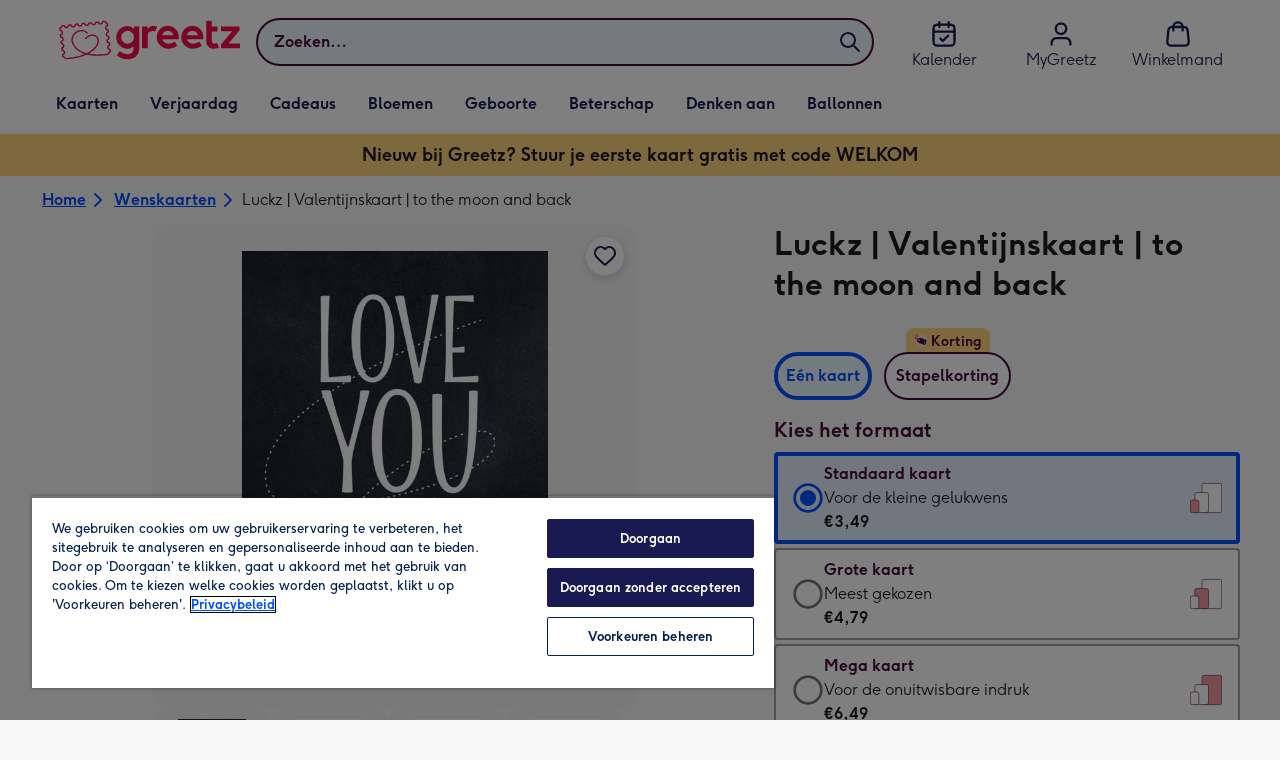

--- FILE ---
content_type: text/html; charset=utf-8
request_url: https://www.greetz.nl/nl/wenskaarten/p/luckz--valentijnskaart--to-the-moon-and-back/grtz3000018353/
body_size: 86780
content:
<!DOCTYPE html><html lang="nl-NL" prefix="og: http://ogp.me/ns#"><head><meta charSet="utf-8" data-next-head=""/><meta name="viewport" content="width=device-width" data-next-head=""/><script src="https://cdn.speedcurve.com/js/lux.js?id=407819630" async="" defer="" crossorigin="anonymous"></script><script src="https://accounts.google.com/gsi/client" async="" defer=""></script><link rel="icon" type="image/x-icon" href="/favicon.ico" data-next-head=""/><meta property="og:site_name" content="Greetz" data-next-head=""/><meta http-equiv="x-ua-compatible" content="IE=edge" data-next-head=""/><meta name="msvalidate.01" content="E5AAE4A70F4968BE0B08670A0AFB22A4" data-next-head=""/><meta name="msapplication-TileColor" content="#dae7f1" data-next-head=""/><meta name="msapplication-TileImage" content="https://static.web-explore.prod.greetz-nl.net/e095e45c865b2e09c014437291278a178f13aa68/_next/static/images/logo-square-win8-275a043cc1f684123da98a0554ffd1b7.png" data-next-head=""/><meta name="version" content="e095e45c865b2e09c014437291278a178f13aa68" data-next-head=""/><meta http-equiv="Content-Security-Policy" content="default-src &#x27;none&#x27;;font-src &#x27;self&#x27; data: *.gstatic.com *.hotjar.com *.hotjar.io *.intercomcdn.com dkdrawii0zqtg.cloudfront.net *.greetz-nl.net *.greetz.nl grtz-customer-creations-storage-eu-central-1-prod-assets.s3.eu-central-1.amazonaws.com grtz-customer-creations-storage-eu-west-1-prod-assets.s3.eu-west-1.amazonaws.com;connect-src &#x27;self&#x27; blob: sc-static.net *.adalyser.com *.adnxs.com *.adyen.com ak.sail-horizon.com api.sail-track.com api.sail-personalize.com *.bing.net *.bing.com *.clarity.ms const.uno *.cookielaw.org *.criteo.com *.criteo.net data: *.doubleclick.net *.facebook.com *.google-analytics.com *.google.co.uk google.com *.google.com *.google.com.au *.googleadservices.com *.googleapis.com *.googletagmanager.com *.googlesyndication.com *.mplat-ppcprotect.com *.hotjar.com:* *.hotjar.com *.hotjar.io *.hs-analytics.net *.hsappstatic.net *.hs-banner.com *.hscollectedforms.net *.hs-scripts.com *.hsadspixel.net *.hubspot.com *.intercom.io *.intercom-messenger.com *.onetrust.com *.pangle-ads.com *.paypal.com *.pinterest.com *.podscribe.com px.ads.linkedin.com *.reddit.com *.redditstatic.com *.rokt-api.com *.rokt.com *.rakuten *.sailthru.cloud *.sciencebehindecommerce.com *.snapchat.com *.snitcher.com *.sovendus.com *.sovendus-benefits.com *.speedcurve.com *.taboola.com *.teads.tv *.tiktok.com *.tiktokw.us *.trackjs.com *.trustpilot.com *.wepowerconnections.com wss://*.hotjar.com wss://*.intercom-messenger.com wss://*.intercom.io grtz-design-api-eu-central-1-prod-image-upload.s3.eu-central-1.amazonaws.com grtz-design-sticker-ai-generator-eu-central-1-prod-store.s3.eu-central-1.amazonaws.com grtz-design-api-eu-west-1-prod-image-upload.s3.eu-west-1.amazonaws.com grtz-design-sticker-ai-generator-eu-west-1-prod-store.s3.eu-west-1.amazonaws.com grtz-media-assets-eu-central-1-prod-uploaded.s3.eu-central-1.amazonaws.com grtz-media-assets-eu-west-1-prod-uploaded.s3.eu-west-1.amazonaws.com grtz-media-assets-eu-central-1-prod-converted.s3.eu-central-1.amazonaws.com grtz-media-assets-eu-west-1-prod-converted.s3.eu-west-1.amazonaws.com grtz-customer-creations-storage-eu-central-1-prod-assets.s3.eu-central-1.amazonaws.com grtz-customer-creations-storage-eu-west-1-prod-assets.s3.eu-west-1.amazonaws.com *.greetz-nl.net *.greetz.nl;frame-src &#x27;self&#x27; *.adyen.com *.adsrvr.org *.awin1.com *.criteo.com *.criteo.net *.doubleclick.net *.facebook.com *.googleadservices.com *.googlesyndication.com *.googletagmanager.com *.hotjar.com *.hotjar.io *.hubspot.com *.hubspot.net *.hs-sites.com *.hsforms.net *.hsforms.com *.intercom.io *.mplat-ppcprotect.com *.paypal.com *.paypalobjects.com *.pinterest.com *.pinterest.co.uk *.rakuten.com *.roeye.com *.sovendus-benefits.com *.snapchat.com *.stripe.com *.trustpilot.com *.wepowerconnections.com *.youtube.com *.zenaps.com;style-src &#x27;unsafe-inline&#x27; &#x27;self&#x27; *.adyen.com *.google.co.uk *.google.com *.googleapis.com *.googletagmanager.com *.paypal.com *.greetz-nl.net *.greetz.nl;img-src * data: blob:;script-src &#x27;self&#x27; &#x27;unsafe-inline&#x27; &#x27;unsafe-eval&#x27; d3dh5c7rwzliwm.cloudfront.net d32106rlhdcogo.cloudfront.net dgf0rw7orw6vf.cloudfront.net d34r8q7sht0t9k.cloudfront.net *.adalyser.com *.adnxs.com *.adyen.com *.adsrvr.org *.awin1.com ak.sail-horizon.com *.bing.net *.bing.com *.clarity.ms const.uno *.cookielaw.org *.criteo.com *.criteo.net *.doubleclick.net *.dwin1.com *.facebook.net *.google-analytics.com *.google.co.uk *.google.com *.google.com.au *.googleadservices.com *.googlesyndication.com *.googletagmanager.com *.googletagservices.com *.hs-analytics.net *.hsappstatic.net *.hs-banner.com *.hscollectedforms.net *.hs-scripts.com *.hsadspixel.net *.hubspot.com *.hotjar.com *.hotjar.io *.intercom.io *.intercomcdn.com *.mplat-ppcprotect.com *.onetrust.com *.pangle-ads.com *.paypal.com *.paypalobjects.com *.pinimg.com *.pinterest.com *.podscribe.com px.ads.linkedin.com *.quantserve.com *.quantcount.com *.rakuten.com *.reddit.com *.redditstatic.com *.rokt-api.com *.rokt.com *.roeyecdn.com sc-static.net *.sciencebehindecommerce.com *.snapchat.com snap.licdn.com *.sovendus.com *.snitcher.com *.speedcurve.com *.stape.io stapecdn.com *.stripe.com *.taboola.com *.teads.tv *.tiktok.com *.trustpilot.com unpkg.com *.usemessages.com *.wepowerconnections.com *.youtube.com *.zenaps.com *.greetz-nl.net *.greetz.nl;worker-src &#x27;self&#x27; *.googletagmanager.com ;child-src &#x27;self&#x27; *.googletagmanager.com ;media-src blob: grtz-media-assets-eu-central-1-prod-uploaded.s3.eu-central-1.amazonaws.com grtz-media-assets-eu-west-1-prod-uploaded.s3.eu-west-1.amazonaws.com grtz-media-assets-eu-central-1-prod-converted.s3.eu-central-1.amazonaws.com grtz-media-assets-eu-west-1-prod-converted.s3.eu-west-1.amazonaws.com *.greetz-nl.net videos.ctfassets.net" data-next-head=""/><title data-next-head="">Luckz | Valentijnskaart | to the moon and back | Greetz</title><meta name="title" content="Luckz | Valentijnskaart | to the moon and back" data-next-head=""/><meta name="description" content="&lt;div&gt;Op wie ben jij stapelgek? Stuur hem/haar deze leuke kaart van Luckz! Op de kaart staat: Love you to the moon and back.&amp;nbsp;&lt;/div&gt;

Wat zijn ze hip h&amp;egrav" data-next-head=""/><meta property="og:url" content="https://www.greetz.nl/nl/wenskaarten/p/luckz--valentijnskaart--to-the-moon-and-back/grtz3000018353/" data-next-head=""/><meta property="og:image" content="https://images.cdn.europe-west1.gcp.commercetools.com/1e4fb8f4-d3e6-4846-a0fe-2c5ce442e4e7/img-ugy0-6iG-large.jpg" data-next-head=""/><link rel="canonical" href="https://www.greetz.nl/nl/wenskaarten/p/luckz--valentijnskaart--to-the-moon-and-back/grtz3000018353/" data-next-head=""/><script data-testid="gtm-script" data-next-head="">window.dataLayer = window.dataLayer || []; (function(w,d,s,l,i){w[l]=w[l]||[];w[l].push({'gtm.start':new Date().getTime(),event:'gtm.js'});var f=d.getElementsByTagName(s)[0],
    j=d.createElement(s);j.async=true;j.src=
    "/moonlog/7z9ujhogwghf.js?"+i;f.parentNode.insertBefore(j,f);
    })(window,document,'script','dataLayer','1i=DwxaMDMiRT5eWyU0MyxOHFtaSUZBCwZXER8QWQAdDQ8SEkkZC0kbBRZVSBoIAAYGCQ8%3D');
    </script><style data-next-head="">
          @media (max-width: 640px) {
            body {
              padding-bottom: 81px;
            }
          }
        </style><script type="application/ld+json" data-next-head="">{"@context":"https://schema.org/","@type":"Product","sku":"grtz3000018353","name":"Luckz | Valentijnskaart | to the moon and back","description":"<div>Op wie ben jij stapelgek? Stuur hem/haar deze leuke kaart van Luckz! Op de kaart staat: Love you to the moon and back.&nbsp;</div>\n\nWat zijn ze hip h&egrave;, de kaartjes van Luckz! Ze zijn ontworpen door Erwin van Hesteren. Hij ontwerpt originele en unieke kaartjes voor ieder moment. De kaarten worden gekenmerkt door een frisse stijl: trendy, stijlvol en een beetje stoer. Vrolijke elementen als slingers, fotolijstjes en confetti worden gecombineerd met patronen en andere structuren, zoals hout. De kaartjes zijn gemakkelijk aan te passen, zodat jij je eigen perfecte kaartje kunt cre&euml;ren.","image":["https://images.cdn.europe-west1.gcp.commercetools.com/1e4fb8f4-d3e6-4846-a0fe-2c5ce442e4e7/img-ugy0-6iG-large.jpg","https://images.cdn.europe-west1.gcp.commercetools.com/1e4fb8f4-d3e6-4846-a0fe-2c5ce442e4e7/img-nITM_-22-large.jpg","https://images.cdn.europe-west1.gcp.commercetools.com/1e4fb8f4-d3e6-4846-a0fe-2c5ce442e4e7/img-3_LK40vm-large.jpg","https://images.cdn.europe-west1.gcp.commercetools.com/1e4fb8f4-d3e6-4846-a0fe-2c5ce442e4e7/img-wXMMzLnm-large.jpg"],"offers":[{"@type":"Offer","sku":"GRTZ3000018353-STANDARDCARD","priceCurrency":"EUR","price":3.49,"availability":"https://schema.org/InStock"},{"@type":"Offer","sku":"GRTZ3000018353-LARGECARD","priceCurrency":"EUR","price":4.79,"availability":"https://schema.org/InStock"},{"@type":"Offer","sku":"GRTZ3000018353-GIANTCARD","priceCurrency":"EUR","price":6.49,"availability":"https://schema.org/InStock"}]}</script><style>
      #nprogress,
      #nprogress .bar {
        position: fixed;
        z-index: 1031;
        top: 0;
        left: 0;
        width: 100%;
        height: 2px;
      }

      #nprogress {
        pointer-events: none;
        background: #f4f4f4
      }

      #nprogress .bar {
        box-shadow: 0 0 8px #f5084a;
        background: #f5084a;
      }
  </style><script>LUX=(function(){var a=("undefined"!==typeof(LUX)&&"undefined"!==typeof(LUX.gaMarks)?LUX.gaMarks:[]);var d=("undefined"!==typeof(LUX)&&"undefined"!==typeof(LUX.gaMeasures)?LUX.gaMeasures:[]);var j="LUX_start";var k=window.performance;var l=("undefined"!==typeof(LUX)&&LUX.ns?LUX.ns:(Date.now?Date.now():+(new Date())));if(k&&k.timing&&k.timing.navigationStart){l=k.timing.navigationStart}function f(){if(k&&k.now){return k.now()}var o=Date.now?Date.now():+(new Date());return o-l}function b(n){if(k){if(k.mark){return k.mark(n)}else{if(k.webkitMark){return k.webkitMark(n)}}}a.push({name:n,entryType:"mark",startTime:f(),duration:0});return}function m(p,t,n){if("undefined"===typeof(t)&&h(j)){t=j}if(k){if(k.measure){if(t){if(n){return k.measure(p,t,n)}else{return k.measure(p,t)}}else{return k.measure(p)}}else{if(k.webkitMeasure){return k.webkitMeasure(p,t,n)}}}var r=0,o=f();if(t){var s=h(t);if(s){r=s.startTime}else{if(k&&k.timing&&k.timing[t]){r=k.timing[t]-k.timing.navigationStart}else{return}}}if(n){var q=h(n);if(q){o=q.startTime}else{if(k&&k.timing&&k.timing[n]){o=k.timing[n]-k.timing.navigationStart}else{return}}}d.push({name:p,entryType:"measure",startTime:r,duration:(o-r)});return}function h(n){return c(n,g())}function c(p,o){for(i=o.length-1;i>=0;i--){var n=o[i];if(p===n.name){return n}}return undefined}function g(){if(k){if(k.getEntriesByType){return k.getEntriesByType("mark")}else{if(k.webkitGetEntriesByType){return k.webkitGetEntriesByType("mark")}}}return a}return{mark:b,measure:m,gaMarks:a,gaMeasures:d}})();LUX.ns=(Date.now?Date.now():+(new Date()));LUX.ac=[];LUX.cmd=function(a){LUX.ac.push(a)};LUX.init=function(){LUX.cmd(["init"])};LUX.send=function(){LUX.cmd(["send"])};LUX.addData=function(a,b){LUX.cmd(["addData",a,b])};LUX_ae=[];window.addEventListener("error",function(a){LUX_ae.push(a)});LUX_al=[];if("function"===typeof(PerformanceObserver)&&"function"===typeof(PerformanceLongTaskTiming)){var LongTaskObserver=new PerformanceObserver(function(c){var b=c.getEntries();for(var a=0;a<b.length;a++){var d=b[a];LUX_al.push(d)}});try{LongTaskObserver.observe({type:["longtask"]})}catch(e){}};</script><script>if(!window._AutofillCallbackHandler){window._AutofillCallbackHandler=function(){}}</script><noscript data-n-css=""></noscript><script defer="" crossorigin="anonymous" noModule="" src="https://static.web-explore.prod.greetz-nl.net/e095e45c865b2e09c014437291278a178f13aa68/_next/static/chunks/polyfills-42372ed130431b0a.js"></script><script src="https://static.web-explore.prod.greetz-nl.net/e095e45c865b2e09c014437291278a178f13aa68/_next/static/chunks/webpack-90e4c3c6cc105923.js" defer="" crossorigin="anonymous"></script><script src="https://static.web-explore.prod.greetz-nl.net/e095e45c865b2e09c014437291278a178f13aa68/_next/static/chunks/framework-e0ced118ac36904b.js" defer="" crossorigin="anonymous"></script><script src="https://static.web-explore.prod.greetz-nl.net/e095e45c865b2e09c014437291278a178f13aa68/_next/static/chunks/main-7a3ede511787de2f.js" defer="" crossorigin="anonymous"></script><script src="https://static.web-explore.prod.greetz-nl.net/e095e45c865b2e09c014437291278a178f13aa68/_next/static/chunks/pages/_app-e684d795f1f0069e.js" defer="" crossorigin="anonymous"></script><script src="https://static.web-explore.prod.greetz-nl.net/e095e45c865b2e09c014437291278a178f13aa68/_next/static/chunks/405-68c3f3f2af6da25a.js" defer="" crossorigin="anonymous"></script><script src="https://static.web-explore.prod.greetz-nl.net/e095e45c865b2e09c014437291278a178f13aa68/_next/static/chunks/35-c59ce599b7505874.js" defer="" crossorigin="anonymous"></script><script src="https://static.web-explore.prod.greetz-nl.net/e095e45c865b2e09c014437291278a178f13aa68/_next/static/chunks/649-d29ac4331c898344.js" defer="" crossorigin="anonymous"></script><script src="https://static.web-explore.prod.greetz-nl.net/e095e45c865b2e09c014437291278a178f13aa68/_next/static/chunks/424-6be821d415ef5588.js" defer="" crossorigin="anonymous"></script><script src="https://static.web-explore.prod.greetz-nl.net/e095e45c865b2e09c014437291278a178f13aa68/_next/static/chunks/492-2876fb3a490bcf66.js" defer="" crossorigin="anonymous"></script><script src="https://static.web-explore.prod.greetz-nl.net/e095e45c865b2e09c014437291278a178f13aa68/_next/static/chunks/pages/product-details-147b143038e80b4b.js" defer="" crossorigin="anonymous"></script><script src="https://static.web-explore.prod.greetz-nl.net/e095e45c865b2e09c014437291278a178f13aa68/_next/static/e095e45c865b2e09c014437291278a178f13aa68/_buildManifest.js" defer="" crossorigin="anonymous"></script><script src="https://static.web-explore.prod.greetz-nl.net/e095e45c865b2e09c014437291278a178f13aa68/_next/static/e095e45c865b2e09c014437291278a178f13aa68/_ssgManifest.js" defer="" crossorigin="anonymous"></script><style data-styled="" data-styled-version="6.1.19">.lbAANc{background-color:#ffffff;padding:4px;}/*!sc*/
.kTDbCF{position:relative;}/*!sc*/
@media (min-width: 0em){.kTDbCF{padding-top:4px;padding-bottom:4px;}}/*!sc*/
@media (min-width: 75em){.kTDbCF{padding-top:16px;padding-bottom:8px;}}/*!sc*/
.WNxBt{width:100%;}/*!sc*/
@media (min-width: 0em){.WNxBt{margin-top:8px;margin-bottom:8px;}}/*!sc*/
@media (min-width: 75em){.WNxBt{margin-top:2px;margin-bottom:2px;}}/*!sc*/
.dvTPbw{flex-direction:column;align-items:center;}/*!sc*/
@media (min-width: 0em){.gJVEbw{margin-right:0;}}/*!sc*/
@media (min-width: 40em){.gJVEbw{margin-right:8px;}}/*!sc*/
.kPIBfB{display:none;}/*!sc*/
.heJcZo{margin-bottom:32px;}/*!sc*/
.iXTPSa{position:relative;margin-bottom:16px;}/*!sc*/
.enmQaY{flex-direction:column;gap:16px;max-width:30.25rem;margin-bottom:16px;margin:0 auto;}/*!sc*/
.hxFrRM{position:relative;}/*!sc*/
@media (min-width: 0em){.jAbTqb{width:5rem;}}/*!sc*/
@media (min-width: 40em){.jAbTqb{width:6rem;}}/*!sc*/
@media (min-width: 56.25em){.jAbTqb{width:7.35rem;}}/*!sc*/
.fRjnuJ{margin-top:48px;}/*!sc*/
.enqPUT{margin-right:12px;margin-bottom:16px;}/*!sc*/
.fIXRms{color:#47093a;padding-top:3px;font-family:Moonpig,Arial,Sans-Serif;font-weight:700;line-height:1.375rem;font-size:0.875rem;letter-spacing:0;paragraph-spacing:0;text-decoration:none;}/*!sc*/
.jsdMvO{margin-bottom:16px;}/*!sc*/
.eMLthD{flex-grow:1;}/*!sc*/
.hna-DwX{width:100%;margin-bottom:32px;}/*!sc*/
.dAEPaQ{height:100%;padding-bottom:32px;}/*!sc*/
@media (min-width: 0em){.dAEPaQ{min-width:13rem;margin-left:12px;margin-right:0;padding-top:16px;}}/*!sc*/
@media (min-width: 40em){.dAEPaQ{min-width:16rem;padding-top:12px;}}/*!sc*/
.boVcaS{display:flex;justify-content:center;position:relative;z-index:0;height:100%;}/*!sc*/
.eQrWdP{display:flex;flex-wrap:wrap;justify-content:center;order:1;margin-top:8px;margin-left:auto;margin-right:auto;}/*!sc*/
.kCXwRN{padding-top:8px;padding-left:8px;padding-right:8px;}/*!sc*/
.dEmFFL{height:100%;padding-bottom:32px;}/*!sc*/
@media (min-width: 0em){.dEmFFL{min-width:13rem;margin-left:0;margin-right:0;padding-top:16px;}}/*!sc*/
@media (min-width: 40em){.dEmFFL{min-width:16rem;padding-top:12px;}}/*!sc*/
.grjvuJ{color:#ffffff;font-family:Moonpig,Arial,Sans-Serif;font-weight:normal;line-height:1.375rem;font-size:0.875rem;letter-spacing:0;paragraph-spacing:0;text-decoration:none;}/*!sc*/
.beeyrg{height:100%;padding-bottom:32px;}/*!sc*/
@media (min-width: 0em){.beeyrg{min-width:13rem;margin-left:0;margin-right:12px;padding-top:16px;}}/*!sc*/
@media (min-width: 40em){.beeyrg{min-width:16rem;padding-top:12px;}}/*!sc*/
.eFqLsP{padding-left:16px;padding-right:16px;margin-top:0;margin-bottom:0;}/*!sc*/
@media (min-width: 0em){.cSNML{padding:16px;padding-top:16px;}}/*!sc*/
@media (min-width: 40em){.cSNML{padding:24px;padding-top:32px;}}/*!sc*/
@media (min-width: 0em){.bHQKuD{margin-bottom:24px;}}/*!sc*/
@media (min-width: 40em){.bHQKuD{margin-bottom:32px;}}/*!sc*/
.jrxYKT{background-color:#f8f8f9;}/*!sc*/
.fMmQEu{position:relative;height:100%;}/*!sc*/
@media (min-width: 0em){.fMmQEu{padding-top:8px;padding-bottom:8px;}}/*!sc*/
@media (min-width: 40em){.fMmQEu{padding-top:12px;padding-bottom:12px;}}/*!sc*/
.feeNdi{background-color:#f4f4f4;padding-top:32px;padding-bottom:32px;}/*!sc*/
.hMmPLC{gap:12px;}/*!sc*/
@media (min-width: 0em){.hMmPLC{width:100%;}}/*!sc*/
@media (min-width: 25em){.hMmPLC{width:50%;}}/*!sc*/
@media (min-width: 40em){.hMmPLC{width:25%;}}/*!sc*/
.cScwOb{background-color:#ffffff;}/*!sc*/
@media (min-width: 0em){.cScwOb{padding-top:20px;padding-bottom:8px;}}/*!sc*/
@media (min-width: 40em){.cScwOb{padding-top:32px;padding-bottom:48px;}}/*!sc*/
@media (min-width: 0em){.kDPpBC{width:100%;}}/*!sc*/
@media (min-width: 40em){.kDPpBC{width:50%;}}/*!sc*/
@media (min-width: 56.25em){.kDPpBC{width:33.33333333333333%;}}/*!sc*/
.bmgqVk{flex-direction:column;}/*!sc*/
.hufiyE{align-items:center;color:#f5084a;min-height:48px;}/*!sc*/
.kjqblh{max-width:860px;margin-top:20px;}/*!sc*/
@media (min-width: 0em){.kjqblh{width:100%;}}/*!sc*/
@media (min-width: 40em){.kjqblh{width:50%;}}/*!sc*/
@media (min-width: 56.25em){.kjqblh{width:33.33333333333333%;}}/*!sc*/
.kugHLQ{flex-wrap:wrap;justify-content:center;align-items:center;width:100%;padding-top:32px;padding-bottom:32px;}/*!sc*/
data-styled.g1[id="sc-bRKDuR"]{content:"lbAANc,kTDbCF,bCZExY,WNxBt,dvTPbw,gJVEbw,kPIBfB,heJcZo,iXTPSa,enmQaY,hxFrRM,jAbTqb,fRjnuJ,enqPUT,fIXRms,jsdMvO,eMLthD,hna-DwX,dAEPaQ,boVcaS,eQrWdP,kCXwRN,dEmFFL,grjvuJ,beeyrg,eFqLsP,cSNML,bHQKuD,jrxYKT,fMmQEu,feeNdi,hMmPLC,cScwOb,kDPpBC,bmgqVk,hufiyE,kjqblh,kugHLQ,"}/*!sc*/
.dHAvLN{display:flex;}/*!sc*/
data-styled.g10[id="sc-kNOymR"]{content:"dHAvLN,"}/*!sc*/
.xwTZI{display:flex;gap:8px;}/*!sc*/
data-styled.g18[id="sc-kCuUfV"]{content:"xwTZI,"}/*!sc*/
.iUabFp{position:relative;align-self:center;width:1.5rem;height:1.5rem;}/*!sc*/
data-styled.g19[id="sc-dNdcvo"]{content:"iUabFp,"}/*!sc*/
.cvtxYy{position:relative;display:inline-flex;flex-direction:row;align-items:center;justify-content:center;min-height:48px;text-align:center;transition:background-color 150ms linear;cursor:pointer;border-radius:8px;box-shadow:0px 1px 4px 0px #00204d26;padding:12px;font-family:Moonpig,Arial,Sans-Serif;font-weight:700;line-height:1.5rem;font-size:1rem;letter-spacing:0;paragraph-spacing:0;text-decoration:none;transition:box-shadow 150ms linear;text-decoration-skip-ink:none;background-color:transparent;border:2px solid;border-color:transparent;color:#0050ff;box-shadow:0px 0px 0px 0px #000000;padding-left:0;padding-right:0;font-family:Moonpig,Arial,Sans-Serif;font-weight:700;line-height:1.5rem;font-size:1rem;letter-spacing:0;paragraph-spacing:0;text-decoration:underline;text-case:0;}/*!sc*/
.cvtxYy:disabled{cursor:not-allowed;border-color:#a3a3a3;color:#a3a3a3;background-color:#e8e8e8;}/*!sc*/
.cvtxYy:not(:disabled):hover{box-shadow:0px 3px 8px 0px #00034d26;}/*!sc*/
.cvtxYy:not(:disabled):active{box-shadow:0px 1px 4px 0px #00204d26;}/*!sc*/
@media (prefers-reduced-motion){.cvtxYy{transition:none;}}/*!sc*/
.cvtxYy:disabled{box-shadow:0px 0px 0px 0px #000000;}/*!sc*/
.cvtxYy:not(:disabled):focus{outline:transparent;box-shadow:0px 0px 0px 2px #FFFFFF,0px 0px 0px 5px #0054C8;}/*!sc*/
.cvtxYy:not(:disabled):focus:not(:focus-visible){box-shadow:0px 0px 0px 0px #000000;}/*!sc*/
.cvtxYy.loading{cursor:progress;color:#767676;}/*!sc*/
.cvtxYy:disabled{border:solid 2px transparent;background-color:transparent;}/*!sc*/
.cvtxYy:not(:disabled, .loading):hover,.cvtxYy:not(:disabled, .loading):focus{text-decoration-thickness:2px;}/*!sc*/
.cvtxYy:not(:disabled, .loading):hover{color:#0040cc;box-shadow:0px 0px 0px 0px #000000;}/*!sc*/
.cvtxYy:not(:disabled, .loading):focus{color:#296cff;}/*!sc*/
.cvtxYy:not(:disabled, .loading):active{box-shadow:0px 0px 0px 0px #000000;}/*!sc*/
data-styled.g20[id="sc-fbQrwq"]{content:"cvtxYy,"}/*!sc*/
.jUtPAQ{position:relative;display:inline-flex;flex-direction:row;align-items:center;justify-content:center;min-height:48px;text-align:center;transition:background-color 150ms linear;cursor:pointer;border-radius:8px;box-shadow:0px 1px 4px 0px #00204d26;padding:12px;font-family:Moonpig,Arial,Sans-Serif;font-weight:700;line-height:1.5rem;font-size:1rem;letter-spacing:0;paragraph-spacing:0;text-decoration:none;transition:box-shadow 150ms linear;text-decoration-skip-ink:none;background-color:transparent;border:2px solid;border-color:transparent;color:#0050ff;box-shadow:0px 0px 0px 0px #000000;padding-left:0;padding-right:0;font-family:Moonpig,Arial,Sans-Serif;font-weight:700;line-height:1.5rem;font-size:1rem;letter-spacing:0;paragraph-spacing:0;text-decoration:underline;text-case:0;}/*!sc*/
.jUtPAQ:disabled{cursor:not-allowed;border-color:#a3a3a3;color:#a3a3a3;background-color:#e8e8e8;}/*!sc*/
.jUtPAQ:not(:disabled):hover{box-shadow:0px 3px 8px 0px #00034d26;}/*!sc*/
.jUtPAQ:not(:disabled):active{box-shadow:0px 1px 4px 0px #00204d26;}/*!sc*/
@media (prefers-reduced-motion){.jUtPAQ{transition:none;}}/*!sc*/
.jUtPAQ:disabled{box-shadow:0px 0px 0px 0px #000000;}/*!sc*/
.jUtPAQ:not(:disabled):focus{outline:transparent;box-shadow:0px 0px 0px 2px #FFFFFF,0px 0px 0px 5px #0054C8;}/*!sc*/
.jUtPAQ:not(:disabled):focus:not(:focus-visible){box-shadow:0px 0px 0px 0px #000000;}/*!sc*/
.jUtPAQ.loading{cursor:progress;color:#767676;}/*!sc*/
.jUtPAQ:disabled{border:solid 2px transparent;background-color:transparent;}/*!sc*/
.jUtPAQ:not(:disabled, .loading):hover,.jUtPAQ:not(:disabled, .loading):focus{text-decoration-thickness:2px;}/*!sc*/
.jUtPAQ:not(:disabled, .loading):hover{color:#0040cc;box-shadow:0px 0px 0px 0px #000000;}/*!sc*/
.jUtPAQ:not(:disabled, .loading):focus{color:#296cff;}/*!sc*/
.jUtPAQ:not(:disabled, .loading):active{box-shadow:0px 0px 0px 0px #000000;}/*!sc*/
data-styled.g21[id="sc-gGKoUb"]{content:"jUtPAQ,"}/*!sc*/
.gtXIQG{position:relative;padding:24px;}/*!sc*/
.gtXIQG::before{display:block;height:0;content:'';padding-bottom:100%;}/*!sc*/
.gtXIQG img{display:block;}/*!sc*/
.gtXIQG >:first-child:not(picture),.gtXIQG >picture img{position:absolute;top:0;left:0;width:100%;height:100%;}/*!sc*/
.gtXIQG >figure :first-child:not(picture),.gtXIQG >figure picture img{position:absolute;top:0;left:0;width:100%;height:100%;}/*!sc*/
.bkZLpA{position:relative;padding:8px;}/*!sc*/
.bkZLpA::before{display:block;height:0;content:'';padding-bottom:100%;}/*!sc*/
.bkZLpA img{display:block;}/*!sc*/
.bkZLpA >:first-child:not(picture),.bkZLpA >picture img{position:absolute;top:0;left:0;width:100%;height:100%;}/*!sc*/
.bkZLpA >figure :first-child:not(picture),.bkZLpA >figure picture img{position:absolute;top:0;left:0;width:100%;height:100%;}/*!sc*/
.iklMoE{position:relative;}/*!sc*/
.iklMoE::before{display:block;height:0;content:'';padding-bottom:100%;}/*!sc*/
.iklMoE img{display:block;}/*!sc*/
.iklMoE >:first-child:not(picture),.iklMoE >picture img{position:absolute;top:0;left:0;width:100%;height:100%;}/*!sc*/
.iklMoE >figure :first-child:not(picture),.iklMoE >figure picture img{position:absolute;top:0;left:0;width:100%;height:100%;}/*!sc*/
data-styled.g24[id="sc-eqNDNG"]{content:"gtXIQG,bkZLpA,iklMoE,"}/*!sc*/
.etbQrD{font-family:Moonpig,Arial,Sans-Serif;font-weight:300;line-height:1.5rem;font-size:1rem;letter-spacing:0;paragraph-spacing:0;text-decoration:none;}/*!sc*/
@media (min-width: 0em){.fpIUMt{font-family:Moonpig,Arial,Sans-Serif;font-weight:700;line-height:2.25rem;font-size:1.75rem;letter-spacing:0;paragraph-spacing:0;text-decoration:none;}}/*!sc*/
@media (min-width: 40em){.fpIUMt{font-family:Moonpig,Arial,Sans-Serif;font-weight:700;line-height:2.5rem;font-size:2rem;letter-spacing:0;paragraph-spacing:0;text-decoration:none;}}/*!sc*/
.incARx{color:#47093a;padding:0;margin:0;margin-bottom:8px;}/*!sc*/
@media (min-width: 0em){.incARx{font-family:Moonpig,Arial,Sans-Serif;font-weight:700;line-height:1.75rem;font-size:1.25rem;letter-spacing:0;paragraph-spacing:0;text-decoration:none;}}/*!sc*/
@media (min-width: 40em){.incARx{font-family:Moonpig,Arial,Sans-Serif;font-weight:700;line-height:1.75rem;font-size:1.25rem;letter-spacing:0;paragraph-spacing:0;text-decoration:none;}}/*!sc*/
.gDwovC{display:block;color:#47093a;font-family:Moonpig,Arial,Sans-Serif;font-weight:700;line-height:1.5rem;font-size:1rem;letter-spacing:0;paragraph-spacing:0;text-decoration:none;}/*!sc*/
.ccakpG{display:block;color:#1a1a1a;font-family:Moonpig,Arial,Sans-Serif;font-weight:300;line-height:1.5rem;font-size:1rem;letter-spacing:0;paragraph-spacing:0;text-decoration:none;}/*!sc*/
.iiNcvK{display:block;color:#1a1a1a;font-family:Moonpig,Arial,Sans-Serif;font-weight:700;line-height:1.5rem;font-size:1rem;letter-spacing:0;paragraph-spacing:0;text-decoration:none;}/*!sc*/
.iygglT{font-family:Moonpig,Arial,Sans-Serif;font-weight:700;letter-spacing:0;}/*!sc*/
@media (min-width: 0em){.iygglT{line-height:1.5rem;font-size:1rem;}}/*!sc*/
@media (min-width: 40em){.iygglT{line-height:1.75rem;font-size:1.25rem;}}/*!sc*/
.erBEeN{color:#47093a;padding-left:16px;padding-right:16px;}/*!sc*/
@media (min-width: 0em){.erBEeN{font-family:Moonpig,Arial,Sans-Serif;font-weight:700;line-height:1.75rem;font-size:1.25rem;letter-spacing:0;paragraph-spacing:0;text-decoration:none;}}/*!sc*/
@media (min-width: 40em){.erBEeN{font-family:Moonpig,Arial,Sans-Serif;font-weight:700;line-height:2rem;font-size:1.5rem;letter-spacing:0;paragraph-spacing:0;text-decoration:none;}}/*!sc*/
.dhZRiy{margin-left:8px;font-family:Moonpig,Arial,Sans-Serif;font-weight:300;line-height:1.5rem;font-size:1rem;letter-spacing:0;paragraph-spacing:0;text-decoration:none;}/*!sc*/
.frNojt{color:#47093a;margin-bottom:8px;}/*!sc*/
@media (min-width: 0em){.frNojt{margin-left:0;font-family:Moonpig,Arial,Sans-Serif;font-weight:700;line-height:1.625rem;font-size:1.125rem;letter-spacing:0;paragraph-spacing:0;text-decoration:none;}}/*!sc*/
@media (min-width: 40em){.frNojt{margin-left:32px;font-family:Moonpig,Arial,Sans-Serif;font-weight:700;line-height:1.75rem;font-size:1.25rem;letter-spacing:0;paragraph-spacing:0;text-decoration:none;}}/*!sc*/
.jDZHGv{color:#47093a;margin-bottom:12px;}/*!sc*/
@media (min-width: 0em){.jDZHGv{font-family:Moonpig,Arial,Sans-Serif;font-weight:700;line-height:1.625rem;font-size:1.125rem;letter-spacing:0;paragraph-spacing:0;text-decoration:none;}}/*!sc*/
@media (min-width: 40em){.jDZHGv{font-family:Moonpig,Arial,Sans-Serif;font-weight:700;line-height:1.75rem;font-size:1.25rem;letter-spacing:0;paragraph-spacing:0;text-decoration:none;}}/*!sc*/
.ekaolZ{color:#47093a;text-align:left;}/*!sc*/
@media (min-width: 0em){.ekaolZ{margin-bottom:8px;font-family:Moonpig,Arial,Sans-Serif;font-weight:700;line-height:1.625rem;font-size:1.125rem;letter-spacing:0;paragraph-spacing:0;text-decoration:none;}}/*!sc*/
@media (min-width: 40em){.ekaolZ{margin-bottom:12px;font-family:Moonpig,Arial,Sans-Serif;font-weight:700;line-height:1.75rem;font-size:1.25rem;letter-spacing:0;paragraph-spacing:0;text-decoration:none;}}/*!sc*/
.kpBDKn{margin-bottom:0;font-family:Moonpig,Arial,Sans-Serif;font-weight:300;line-height:1.375rem;font-size:0.875rem;letter-spacing:0;paragraph-spacing:0;text-decoration:none;}/*!sc*/
.jWyVgX{margin-left:8px;font-family:Moonpig,Arial,Sans-Serif;font-weight:300;line-height:1.375rem;font-size:0.875rem;letter-spacing:0;paragraph-spacing:0;text-decoration:none;}/*!sc*/
data-styled.g25[id="sc-fVHBlr"]{content:"etbQrD,fpIUMt,incARx,gDwovC,ccakpG,iiNcvK,iygglT,erBEeN,dhZRiy,frNojt,jDZHGv,ekaolZ,kpBDKn,jWyVgX,"}/*!sc*/
.bYEXwq{max-width:1200px;box-sizing:content-box;margin-left:auto;margin-right:auto;}/*!sc*/
@media (min-width: 75em){.bYEXwq{padding-left:24px;padding-right:24px;}}/*!sc*/
.bYEXwq >div{box-sizing:border-box;}/*!sc*/
.gUlJhj{max-width:1200px;box-sizing:content-box;margin-left:auto;margin-right:auto;}/*!sc*/
@media (min-width: 0em){.gUlJhj{padding-left:16px;padding-right:16px;}}/*!sc*/
@media (min-width: 40em){.gUlJhj{padding-left:24px;padding-right:24px;}}/*!sc*/
.gUlJhj >div{box-sizing:border-box;}/*!sc*/
.hleDQQ{padding-left:0;padding-right:0;margin-left:auto;margin-right:auto;}/*!sc*/
.cPboeD{margin-left:auto;margin-right:auto;}/*!sc*/
@media (min-width: 0em){.cPboeD{padding-left:16px;padding-right:16px;}}/*!sc*/
@media (min-width: 40em){.cPboeD{padding-left:24px;padding-right:24px;}}/*!sc*/
data-styled.g26[id="sc-gLaqbQ"]{content:"bYEXwq,gUlJhj,hleDQQ,cPboeD,"}/*!sc*/
.bbZJWy{flex-shrink:0;flex-grow:0;}/*!sc*/
data-styled.g31[id="sc-kjwdDK"]{content:"bbZJWy,"}/*!sc*/
.gSLHpx{display:flex;justify-content:center;align-items:center;width:44px;height:44px;}/*!sc*/
data-styled.g32[id="sc-eVqvcJ"]{content:"gSLHpx,"}/*!sc*/
.iIcfze{width:32px;aspect-ratio:1;display:flex;align-items:center;justify-content:center;border-radius:50%;color:#47093a;background-color:#ffffff;box-shadow:0px 8px 18px 0px #00204d26;}/*!sc*/
data-styled.g33[id="sc-bbbBoY"]{content:"iIcfze,"}/*!sc*/
.dpTtmW{left:0;position:absolute;top:0;bottom:0;margin:auto 0;z-index:1;-webkit-tap-highlight-color:transparent;}/*!sc*/
.dpTtmW:disabled{visibility:hidden;}/*!sc*/
data-styled.g34[id="sc-cdmAjP"]{content:"dpTtmW,"}/*!sc*/
.fqUkzT{right:0;position:absolute;top:0;bottom:0;margin:auto 0;z-index:1;-webkit-tap-highlight-color:transparent;}/*!sc*/
.fqUkzT:disabled{visibility:hidden;}/*!sc*/
data-styled.g35[id="sc-jytpVa"]{content:"fqUkzT,"}/*!sc*/
.jvETzo{position:relative;padding-left:16px;padding-right:16px;}/*!sc*/
data-styled.g37[id="sc-pYNGo"]{content:"jvETzo,"}/*!sc*/
.kAWcCs{margin:0;padding-left:0;padding-right:0;padding-top:0;padding-bottom:0;display:flex;overflow-x:scroll;list-style-type:none;animation-duration:1000ms;animation-fill-mode:both;-webkit-overflow-scrolling:touch;scrollbar-width:none;}/*!sc*/
@media (prefers-reduced-motion: reduce){.kAWcCs{animation:none;}}/*!sc*/
@keyframes bounce{0%,20%,50%,80%,100%{transform:translateX(0);}40%{transform:translateX(-30px);}60%{transform:translateX(-15px);}}/*!sc*/
.kAWcCs::-webkit-scrollbar{display:none;}/*!sc*/
data-styled.g38[id="sc-cCVJLD"]{content:"kAWcCs,"}/*!sc*/
.ctpUVb{gap:24px;}/*!sc*/
data-styled.g39[id="sc-jYczwO"]{content:"ctpUVb,"}/*!sc*/
.fQZvcS{position:relative;}/*!sc*/
@media (min-width: 40em){.fQZvcS{padding-left:16px;padding-right:16px;}}/*!sc*/
data-styled.g40[id="sc-dNFkOE"]{content:"fQZvcS,"}/*!sc*/
.jIPJA-D{justify-content:initial;gap:24px;}/*!sc*/
data-styled.g41[id="sc-fszimp"]{content:"jIPJA-D,"}/*!sc*/
.iPSTvS{position:absolute;top:0;bottom:0;left:-6px;right:-6px;}/*!sc*/
@media (min-width: 0em){.iPSTvS{display:none;}}/*!sc*/
@media (min-width: 40em){.iPSTvS{display:block;}}/*!sc*/
data-styled.g42[id="sc-etsjJW"]{content:"iPSTvS,"}/*!sc*/
.cSGedP{transition:background-color 150ms linear,box-shadow 150ms linear;cursor:pointer;white-space:nowrap;box-sizing:border-box;display:flex;justify-content:center;min-width:70px;flex-shrink:0;border:4px solid;border-color:#0050ff;border-radius:24px;color:#0050ff;background-color:#ebf6fd;padding:8px;font-family:Moonpig,Arial,Sans-Serif;font-weight:700;line-height:1.5rem;font-size:1rem;letter-spacing:0;paragraph-spacing:0;text-decoration:none;}/*!sc*/
.cSGedP[aria-selected='true']{border:4px solid;border-color:#0050ff;color:#0050ff;background-color:#ebf6fd;padding:8px;}/*!sc*/
.cSGedP:not(:disabled):hover{text-decoration:none;outline:none;border:4px solid;border-color:#5e5f85;color:#5e5f85;background-color:#fdf2f4;padding:8px;}/*!sc*/
.cSGedP:not(:disabled):hover[aria-selected='true']{border:4px solid;padding:8px;}/*!sc*/
.cSGedP:not(:disabled):hover .dismiss-icon{color:#fdf2f4;background-color:#5e5f85;}/*!sc*/
.cSGedP:not(:disabled):focus-visible{text-decoration:none;outline:none;border:4px solid;border-color:#5e5f85;color:#5e5f85;background-color:#fdf2f4;padding:8px;}/*!sc*/
.cSGedP:not(:disabled):focus-visible[aria-selected='true']{border:4px solid;padding:8px;}/*!sc*/
.cSGedP:not(:disabled):focus-visible .dismiss-icon{color:#fdf2f4;background-color:#5e5f85;}/*!sc*/
.gdSokN{transition:background-color 150ms linear,box-shadow 150ms linear;cursor:pointer;white-space:nowrap;box-sizing:border-box;display:flex;justify-content:center;min-width:70px;flex-shrink:0;border:2px solid;border-color:#47093a;border-radius:24px;color:#47093a;background-color:#ffffff;padding:10px;font-family:Moonpig,Arial,Sans-Serif;font-weight:700;line-height:1.5rem;font-size:1rem;letter-spacing:0;paragraph-spacing:0;text-decoration:none;}/*!sc*/
.gdSokN[aria-selected='true']{border:4px solid;border-color:#0050ff;color:#0050ff;background-color:#ebf6fd;padding:8px;}/*!sc*/
.gdSokN:not(:disabled):hover{text-decoration:none;outline:none;border:3px solid;border-color:#5e5f85;color:#5e5f85;background-color:#fdf2f4;padding:9px;}/*!sc*/
.gdSokN:not(:disabled):hover[aria-selected='true']{border:4px solid;padding:8px;}/*!sc*/
.gdSokN:not(:disabled):hover .dismiss-icon{color:#fdf2f4;background-color:#5e5f85;}/*!sc*/
.gdSokN:not(:disabled):focus-visible{text-decoration:none;outline:none;border:3px solid;border-color:#5e5f85;color:#5e5f85;background-color:#fdf2f4;padding:9px;}/*!sc*/
.gdSokN:not(:disabled):focus-visible[aria-selected='true']{border:4px solid;padding:8px;}/*!sc*/
.gdSokN:not(:disabled):focus-visible .dismiss-icon{color:#fdf2f4;background-color:#5e5f85;}/*!sc*/
data-styled.g44[id="sc-koBvLg"]{content:"cSGedP,gdSokN,"}/*!sc*/
.eavmLk{display:flex;text-align:center;}/*!sc*/
data-styled.g45[id="sc-DZJJV"]{content:"eavmLk,"}/*!sc*/
.kAayUm{width:100%;height:1px;border:none;border-radius:24px;background-color:#d1d1d1;}/*!sc*/
data-styled.g46[id="sc-kUouGy"]{content:"kAayUm,"}/*!sc*/
html{-webkit-font-smoothing:auto;-moz-osx-font-smoothing:auto;box-sizing:border-box;}/*!sc*/
*,*::before,*::after{box-sizing:inherit;}/*!sc*/
body{margin:0;color:#1a1a1a;background-color:#f8f8f9;font-family:Moonpig,Arial,Sans-Serif;font-weight:300;line-height:1.5rem;font-size:1rem;letter-spacing:0;paragraph-spacing:0;text-decoration:none;}/*!sc*/
strong{font-weight:700;}/*!sc*/
a{color:#0050ff;text-decoration:none;}/*!sc*/
a:hover{text-decoration:underline;}/*!sc*/
ol,ul{list-style:none;margin:0;padding:0;text-indent:0;}/*!sc*/
h1{font-family:Moonpig,Arial,Sans-Serif;font-weight:700;letter-spacing:0;}/*!sc*/
@media (min-width: 0em){h1{line-height:2.25rem;font-size:1.75rem;}}/*!sc*/
@media (min-width: 40em){h1{line-height:3rem;font-size:2.5rem;}}/*!sc*/
h2{font-family:Moonpig,Arial,Sans-Serif;font-weight:700;letter-spacing:0;}/*!sc*/
@media (min-width: 0em){h2{line-height:2rem;font-size:1.5rem;}}/*!sc*/
@media (min-width: 40em){h2{line-height:2.5rem;font-size:2rem;}}/*!sc*/
h3{font-family:Moonpig,Arial,Sans-Serif;font-weight:700;letter-spacing:0;}/*!sc*/
@media (min-width: 0em){h3{line-height:1.75rem;font-size:1.25rem;}}/*!sc*/
@media (min-width: 40em){h3{line-height:2.25rem;font-size:1.75rem;}}/*!sc*/
h1,h2,h3,h4,h5,p{margin:0 0 1rem 0;}/*!sc*/
button{border:0;border-radius:0;margin:0;padding:0;background:transparent;}/*!sc*/
button:not(:disabled){cursor:pointer;}/*!sc*/
@font-face{font-family:Moonpig;font-weight:300;font-style:normal;src:url(https://www.greetz.nl/static/fonts/moonpig-light.woff2) format('woff2'),url(https://www.greetz.nl/static/fonts/moonpig-light.woff) format('woff');font-display:fallback;}/*!sc*/
@font-face{font-family:Moonpig;font-weight:500;font-style:normal;src:url(https://www.greetz.nl/static/fonts/moonpig-regular.woff2) format('woff2'),url(https://www.greetz.nl/static/fonts/moonpig-regular.woff) format('woff');font-display:fallback;}/*!sc*/
@font-face{font-family:Moonpig;font-weight:700;font-style:normal;src:url(https://www.greetz.nl/static/fonts/moonpig-bold.woff2) format('woff2'),url(https://www.greetz.nl/static/fonts/moonpig-bold.woff) format('woff');font-display:fallback;}/*!sc*/
data-styled.g47[id="sc-global-YtBvD1"]{content:"sc-global-YtBvD1,"}/*!sc*/
.LVceO{display:flex;flex-wrap:wrap;justify-content:right;margin-left:0;margin-bottom:0;}/*!sc*/
.LVceO >*{padding-left:0;padding-bottom:0;}/*!sc*/
.jkxCvV{display:flex;flex-wrap:wrap;}/*!sc*/
@media (min-width: 0em){.jkxCvV{margin-left:-16px;margin-bottom:-16px;}}/*!sc*/
@media (min-width: 56.25em){.jkxCvV{margin-left:-24px;margin-bottom:-24px;}}/*!sc*/
@media (min-width: 0em){.jkxCvV >*{padding-left:16px;padding-bottom:16px;}}/*!sc*/
@media (min-width: 56.25em){.jkxCvV >*{padding-left:24px;padding-bottom:24px;}}/*!sc*/
.kKEnJG{display:flex;flex-wrap:wrap;margin-left:0;margin-bottom:0;}/*!sc*/
@media (min-width: 0em){.kKEnJG{justify-content:center;}}/*!sc*/
@media (min-width: 40em){.kKEnJG{justify-content:start;}}/*!sc*/
.kKEnJG >*{padding-left:0;padding-bottom:0;}/*!sc*/
.kYJtDF{display:flex;flex-wrap:wrap;margin-left:-12px;margin-bottom:-32px;}/*!sc*/
.kYJtDF >*{padding-left:12px;padding-bottom:32px;}/*!sc*/
.iTODD{display:flex;flex-wrap:wrap;justify-content:left;margin-bottom:0;}/*!sc*/
@media (min-width: 0em){.iTODD{margin-left:0;}}/*!sc*/
@media (min-width: 40em){.iTODD{margin-left:-12px;}}/*!sc*/
.iTODD >*{padding-bottom:0;}/*!sc*/
@media (min-width: 0em){.iTODD >*{padding-left:0;}}/*!sc*/
@media (min-width: 40em){.iTODD >*{padding-left:12px;}}/*!sc*/
.gRNXhT{display:flex;flex-wrap:wrap;justify-content:start;align-items:center;order:0;margin-bottom:-8px;}/*!sc*/
@media (min-width: 0em){.gRNXhT{margin-left:-4px;}}/*!sc*/
@media (min-width: 40em){.gRNXhT{margin-left:-8px;}}/*!sc*/
.gRNXhT >*{padding-bottom:8px;}/*!sc*/
@media (min-width: 0em){.gRNXhT >*{padding-left:4px;}}/*!sc*/
@media (min-width: 40em){.gRNXhT >*{padding-left:8px;}}/*!sc*/
.hiUwRn{display:flex;flex-wrap:wrap;justify-content:start;align-items:center;order:0;margin-bottom:-8px;}/*!sc*/
@media (min-width: 0em){.hiUwRn{margin-left:-8px;}}/*!sc*/
@media (min-width: 40em){.hiUwRn{margin-left:-12px;}}/*!sc*/
.hiUwRn >*{padding-bottom:8px;}/*!sc*/
@media (min-width: 0em){.hiUwRn >*{padding-left:8px;}}/*!sc*/
@media (min-width: 40em){.hiUwRn >*{padding-left:12px;}}/*!sc*/
.hYvrzh{display:flex;flex-wrap:wrap;justify-content:start;align-items:center;order:0;margin-left:-12px;margin-bottom:-8px;}/*!sc*/
.hYvrzh >*{padding-left:12px;padding-bottom:8px;}/*!sc*/
data-styled.g49[id="sc-bjMIFn"]{content:"LVceO,jkxCvV,kKEnJG,kYJtDF,iTODD,gRNXhT,hiUwRn,hYvrzh,"}/*!sc*/
.khPBGl{border-radius:8px;padding:4px;transition:box-shadow 150ms linear;}/*!sc*/
@media (prefers-reduced-motion){.khPBGl{transition:none;}}/*!sc*/
.khPBGl:disabled{box-shadow:0px 0px 0px 0px #000000;}/*!sc*/
.khPBGl:not(:disabled):focus{outline:transparent;box-shadow:0px 0px 0px 2px #FFFFFF,0px 0px 0px 5px #0054C8;}/*!sc*/
.khPBGl:not(:disabled):focus:not(:focus-visible){box-shadow:0px 0px 0px 0px #000000;}/*!sc*/
data-styled.g50[id="sc-dClGHI"]{content:"khPBGl,"}/*!sc*/
.iQCsOw{border:1px solid;border-color:#e8e8e8;border-radius:40px;display:flex;justify-content:center;align-items:center;background-color:#ffffff;box-shadow:0px 3px 8px 0px #00034d26;width:40px;height:40px;}/*!sc*/
.iQCsOw:hover,.iQCsOw:active{background-color:#f4f4f4;}/*!sc*/
.iQCsOw.is-toggled:hover,.iQCsOw.is-toggled:active{background-color:#fde7e5;}/*!sc*/
data-styled.g51[id="sc-fhfEft"]{content:"iQCsOw,"}/*!sc*/
.gtMAMn{width:1.5rem;height:1.5rem;--spring-easing:linear(
    0,
    0.0114 0.7%,
    0.044,
    0.095 2.1%,
    0.176 3%,
    0.347 4.4%,
    0.889 8.3%,
    1.121 10.4%,
    1.2699 12%,
    1.309 13.5%,
    1.333 15.3%,
    1.326 16.2%,
    1.285 17.8%,
    1.218 19.5%,
    1.037 23.5%,
    0.955 25.7%,
    0.91 28%,
    0.89 29.7%,
    0.8937 31.8%,
    0.921 34.3%,
    0.982 38.2%,
    1.007 40.2%,
    1.033 44.7%,
    1.033 47.8%,
    0.998 55.4%,
    0.988 62.9%,
    1.001 70.4%,
    1.004 74.5%,
    1 89%,
    1 99.96%
  );--spring-duration:1.2s;}/*!sc*/
.gtMAMn svg{transition:transform var(--spring-duration) var(--spring-easing);transform:scale(1);}/*!sc*/
.gtMAMn path{stroke-width:2px;stroke:#191a51;fill-opacity:0;transition:stroke 100ms ease-in-out,fill 100ms ease-in-out,fill-opacity 100ms ease-in-out;}/*!sc*/
.gtMAMn.is-toggled path{stroke:#f5084a;fill:#f5084a;fill-opacity:1;}/*!sc*/
.gtMAMn.is-pressed svg{transform:scale(0.7);}/*!sc*/
data-styled.g52[id="sc-bAehkN"]{content:"gtMAMn,"}/*!sc*/
.cmOcNO >*+*{margin-top:4px;}/*!sc*/
data-styled.g53[id="sc-gahYZc"]{content:"cmOcNO,"}/*!sc*/
.dPaPwz img{transition:opacity 300ms ease;}/*!sc*/
.dPaPwz:hover{cursor:zoom-in;}/*!sc*/
.dPaPwz:hover img{opacity:1;}/*!sc*/
@media (hover: none){.dPaPwz{pointer-events:none;}}/*!sc*/
data-styled.g57[id="sc-blIAwI"]{content:"dPaPwz,"}/*!sc*/
.bAESTV{margin-bottom:16px;padding-top:2px;padding-bottom:2px;text-align:left;}/*!sc*/
data-styled.g58[id="sc-itBLYH"]{content:"bAESTV,"}/*!sc*/
.hKWOhf{display:inline-flex;align-items:center;border-radius:4px;background-color:#fdd17a;box-shadow:0px 0px 0px 0px #000000;width:100%;padding-top:8px;padding-bottom:8px;padding-left:16px;padding-right:16px;}/*!sc*/
@media (min-width: 0em){.hKWOhf{font-family:Moonpig,Arial,Sans-Serif;font-weight:700;line-height:1.5rem;font-size:1rem;letter-spacing:0;paragraph-spacing:0;text-decoration:none;}}/*!sc*/
@media (min-width: 40em){.hKWOhf{font-family:Moonpig,Arial,Sans-Serif;font-weight:700;line-height:1.625rem;font-size:1.125rem;letter-spacing:0;paragraph-spacing:0;text-decoration:none;}}/*!sc*/
data-styled.g59[id="sc-bEjUoa"]{content:"hKWOhf,"}/*!sc*/
.femdlp{position:absolute;overflow:hidden;clip:rect(0 0 0 0);height:1px;width:1px;margin:-1px;padding:0;border:0;}/*!sc*/
data-styled.g61[id="sc-fOOuSg"]{content:"femdlp,"}/*!sc*/
.dlBYxZ{background-color:#0054c8;color:#ffffff;display:inline-flex;align-items:center;justify-content:center;word-break:break-word;text-align:center;border-radius:16px;gap:4px;padding-top:4px;padding-bottom:4px;padding-left:12px;padding-right:12px;font-weight:normal;}/*!sc*/
.JLVUB{background-color:#eb1000;color:#ffffff;display:inline-flex;align-items:center;justify-content:center;word-break:break-word;text-align:center;border-radius:16px;gap:4px;padding-top:4px;padding-bottom:4px;padding-left:12px;padding-right:12px;font-weight:normal;}/*!sc*/
data-styled.g76[id="sc-bBhMX"]{content:"dlBYxZ,JLVUB,"}/*!sc*/
.exmzlx{position:relative;display:inline-flex;flex-direction:row;align-items:center;justify-content:center;min-height:48px;text-align:center;transition:background-color 150ms linear;cursor:pointer;border-radius:8px;box-shadow:0px 1px 4px 0px #00204d26;padding:12px;font-family:Moonpig,Arial,Sans-Serif;font-weight:700;line-height:1.5rem;font-size:1rem;letter-spacing:0;paragraph-spacing:0;text-decoration:none;transition:box-shadow 150ms linear;border:2px solid;border-color:#0050ff;color:#ffffff;background-color:#0050ff;width:50%;margin-left:16px;}/*!sc*/
.exmzlx:disabled{cursor:not-allowed;border-color:#a3a3a3;color:#a3a3a3;background-color:#e8e8e8;}/*!sc*/
.exmzlx:not(:disabled):hover{box-shadow:0px 3px 8px 0px #00034d26;}/*!sc*/
.exmzlx:not(:disabled):active{box-shadow:0px 1px 4px 0px #00204d26;}/*!sc*/
@media (prefers-reduced-motion){.exmzlx{transition:none;}}/*!sc*/
.exmzlx:disabled{box-shadow:0px 0px 0px 0px #000000;}/*!sc*/
.exmzlx:not(:disabled):focus{outline:transparent;box-shadow:0px 0px 0px 2px #FFFFFF,0px 0px 0px 5px #0054C8;}/*!sc*/
.exmzlx:not(:disabled):focus:not(:focus-visible){box-shadow:0px 0px 0px 0px #000000;}/*!sc*/
.exmzlx.loading{text-decoration:none;cursor:progress;border-color:#a3a3a3;color:#767676;background-color:#e8e8e8;}/*!sc*/
.exmzlx:not(:disabled, .loading):hover,.exmzlx:not(:disabled, .loading):focus{text-decoration:none;}/*!sc*/
.exmzlx:not(:disabled, .loading):hover{border-color:#0040cc;background-color:#0040cc;}/*!sc*/
.exmzlx:not(:disabled, .loading):focus{border-color:#296cff;background-color:#296cff;}/*!sc*/
.exmzlx:not(:disabled, .loading):active{border-color:#296cff;background-color:#296cff;}/*!sc*/
data-styled.g80[id="sc-eEHciv"]{content:"exmzlx,"}/*!sc*/
.caMBQP{position:relative;display:inline-flex;flex-direction:row;align-items:center;justify-content:center;min-height:48px;text-align:center;transition:background-color 150ms linear;cursor:pointer;border-radius:8px;box-shadow:0px 1px 4px 0px #00204d26;padding:12px;font-family:Moonpig,Arial,Sans-Serif;font-weight:700;line-height:1.5rem;font-size:1rem;letter-spacing:0;paragraph-spacing:0;text-decoration:none;transition:box-shadow 150ms linear;border:2px solid;border-color:#0050ff;border-radius:8px;color:#0050ff;background-color:#ffffff;width:50%;}/*!sc*/
.caMBQP:disabled{cursor:not-allowed;border-color:#a3a3a3;color:#a3a3a3;background-color:#e8e8e8;}/*!sc*/
.caMBQP:not(:disabled):hover{box-shadow:0px 3px 8px 0px #00034d26;}/*!sc*/
.caMBQP:not(:disabled):active{box-shadow:0px 1px 4px 0px #00204d26;}/*!sc*/
@media (prefers-reduced-motion){.caMBQP{transition:none;}}/*!sc*/
.caMBQP:disabled{box-shadow:0px 0px 0px 0px #000000;}/*!sc*/
.caMBQP:not(:disabled):focus{outline:transparent;box-shadow:0px 0px 0px 2px #FFFFFF,0px 0px 0px 5px #0054C8;}/*!sc*/
.caMBQP:not(:disabled):focus:not(:focus-visible){box-shadow:0px 0px 0px 0px #000000;}/*!sc*/
.caMBQP.loading{text-decoration:none;cursor:progress;border-color:#a3a3a3;color:#767676;background-color:#e8e8e8;}/*!sc*/
.caMBQP:not(:disabled, .loading):hover,.caMBQP:not(:disabled, .loading):focus{text-decoration:none;}/*!sc*/
.caMBQP:not(:disabled, .loading):hover{color:#0040cc;background-color:#fdf2f4;}/*!sc*/
.caMBQP:not(:disabled, .loading):focus{color:#296cff;background-color:#fdf2f4;}/*!sc*/
.caMBQP:not(:disabled, .loading):active{color:#296cff;background-color:#fdf2f4;}/*!sc*/
data-styled.g92[id="sc-fcSHUR"]{content:"caMBQP,"}/*!sc*/
.EowWq{display:flex;justify-content:center;}/*!sc*/
.EowWq >span{color:#1a1a1a;background-color:#fdd17a;padding-left:16px;padding-right:16px;padding-top:8px;padding-bottom:8px;width:100%;text-align:center;}/*!sc*/
@media (min-width: 0em){.EowWq >span{font-family:Moonpig,Arial,Sans-Serif;font-weight:700;line-height:1.5rem;font-size:1rem;letter-spacing:0;paragraph-spacing:0;text-decoration:none;}}/*!sc*/
@media (min-width: 40em){.EowWq >span{font-family:Moonpig,Arial,Sans-Serif;font-weight:700;line-height:1.625rem;font-size:1.125rem;letter-spacing:0;paragraph-spacing:0;text-decoration:none;}}/*!sc*/
data-styled.g94[id="sc-fvubMj"]{content:"EowWq,"}/*!sc*/
.iDZoHx{display:flex;gap:8px;box-sizing:border-box;position:relative;border-bottom:1px solid;border-color:#e8e8e8;border-radius:8px;gap:5px;background-color:#ffffff;}/*!sc*/
data-styled.g103[id="sc-cgHfjM"]{content:"iDZoHx,"}/*!sc*/
.iWpXCa{display:flex;align-items:center;justify-content:center;flex:1;gap:8px;margin-bottom:-1px;padding-bottom:10px;border-bottom:2px solid;border-color:transparent;border-radius:8px;color:#47093a;background-color:#ffffff;padding-left:8px;padding-right:8px;padding-top:12px;font-family:Moonpig,Arial,Sans-Serif;font-weight:700;line-height:1.5rem;font-size:1rem;letter-spacing:0;paragraph-spacing:0;text-decoration:none;border-bottom-right-radius:0;border-bottom-left-radius:0;}/*!sc*/
.iWpXCa[aria-selected='true']{border-color:#0050ff;color:#0050ff;}/*!sc*/
.iWpXCa[aria-selected='true'] .sc-fpikKz{color:#ffffff;background-color:#0050ff;}/*!sc*/
.iWpXCa[aria-selected='true']:hover{border-color:#0040cc;color:#0040cc;background-color:#ebf6fd;}/*!sc*/
.iWpXCa[aria-selected='true']:hover .sc-fpikKz{background-color:#0040cc;}/*!sc*/
.iWpXCa[aria-selected='false']:hover{border-color:#8d8d8d;background-color:#f4f4f4;}/*!sc*/
.iWpXCa[aria-selected='false']:hover .sc-fpikKz{background-color:#d1d1d1;}/*!sc*/
.iWpXCa:focus-within{outline:none;box-shadow:0px 0px 0px 2px #FFFFFF,0px 0px 0px 5px #0054C8;}/*!sc*/
data-styled.g105[id="sc-gWaSiO"]{content:"iWpXCa,"}/*!sc*/
.jLKSll{background-color:#ffffff;}/*!sc*/
data-styled.g107[id="sc-bjxVRI"]{content:"jLKSll,"}/*!sc*/
.hGLlPY[data-state='inactive']{display:none;}/*!sc*/
data-styled.g108[id="sc-erZbsv"]{content:"hGLlPY,"}/*!sc*/
.bHwSQV{position:absolute;top:0;left:0;z-index:-1;}/*!sc*/
.bHwSQV:focus{z-index:1001;}/*!sc*/
data-styled.g118[id="sc-xKhEK"]{content:"bHwSQV,"}/*!sc*/
.cPKuLN{position:relative;top:0;left:0;right:0;z-index:1000;}/*!sc*/
@media (min-width: 75em){.cPKuLN{padding-right:var(--removed-body-scroll-bar-size, 0px);}.cPKuLN.is-sticky{position:sticky;}}/*!sc*/
.cPKuLN::before{position:absolute;top:0;right:0;bottom:0;left:0;box-shadow:0 0 16px rgba(0, 0, 0, 0.3);opacity:0;content:'';transition:opacity 200ms;}/*!sc*/
.cPKuLN.has-shadow::before{opacity:1;}/*!sc*/
data-styled.g119[id="sc-eTCgfj"]{content:"cPKuLN,"}/*!sc*/
.ifoWge{border-bottom:2px solid #f8f8f9;background-color:#ffffff;}/*!sc*/
data-styled.g120[id="sc-fmLCLE"]{content:"ifoWge,"}/*!sc*/
.jWFCbG{display:flex;flex-direction:column;justify-content:end;align-items:center;min-width:40px;height:50px;text-indent:-999px;line-height:0;}/*!sc*/
@media (min-width: 40em){.jWFCbG{flex-direction:row;position:absolute;top:8px;left:4px;height:44px;border:2px solid;border-radius:8px;border-color:#191a51;padding-left:8px;padding-right:8px;margin-left:16px;}.jWFCbG:focus{outline:2px solid #0050ff;outline-offset:4px;}}/*!sc*/
.jWFCbG .line{background-color:#191a51;position:relative;display:block;width:18px;height:2px;margin:5px auto 5px;border-radius:2px;transition:transform 200ms,opacity 200ms;user-select:none;}/*!sc*/
.jWFCbG .text{text-indent:0;color:#191a51;font-family:Moonpig,Arial,Sans-Serif;font-weight:300;line-height:1.375rem;font-size:0.875rem;letter-spacing:0;paragraph-spacing:0;text-decoration:none;}/*!sc*/
@media (min-width: 40em){.jWFCbG .text{font-family:Moonpig,Arial,Sans-Serif;font-weight:700;line-height:1.5rem;font-size:1rem;letter-spacing:0;paragraph-spacing:0;text-decoration:none;}}/*!sc*/
data-styled.g123[id="sc-cMuefe"]{content:"jWFCbG,"}/*!sc*/
.fZHzqp{display:flex;justify-content:center;font-size:0;}/*!sc*/
@media (min-width: 75em){.fZHzqp{display:none;}}/*!sc*/
data-styled.g124[id="sc-eJvlPh"]{content:"fZHzqp,"}/*!sc*/
.jQUgLs{display:inline-block;color:inherit;border-radius:4px;padding-top:4px;padding-bottom:4px;font-family:Moonpig,Arial,Sans-Serif;font-weight:300;line-height:1.375rem;font-size:0.875rem;letter-spacing:0;paragraph-spacing:0;text-decoration:none;}/*!sc*/
.jQUgLs.is-active,.jQUgLs:hover,.jQUgLs:focus{color:#0050ff;text-decoration:none;}/*!sc*/
.jQUgLs.is-active span,.jQUgLs:hover span,.jQUgLs:focus span{background-image:linear-gradient(
        to right,
        #0050ff 0%,
        #0050ff 100%
      );background-repeat:repeat-x;background-position:0 100%;background-size:100% 2px;}/*!sc*/
data-styled.g125[id="sc-gDzyrw"]{content:"jQUgLs,"}/*!sc*/
.dUKUfT{display:none;}/*!sc*/
.dUKUfT::before,.dUKUfT::after{position:absolute;z-index:1;top:0;bottom:-2px;width:1.875rem;content:' ';}/*!sc*/
.dUKUfT::before{left:0;transform:skewX(-45deg);}/*!sc*/
.dUKUfT::after{right:0;transform:skewX(45deg);}/*!sc*/
data-styled.g147[id="sc-bUAJAs"]{content:"dUKUfT,"}/*!sc*/
.NGQng{position:relative;color:#191a51;}/*!sc*/
.NGQng.primary-link{padding-left:16px;padding-right:16px;padding-top:12px;padding-bottom:12px;font-family:Moonpig,Arial,Sans-Serif;font-weight:700;line-height:1.5rem;font-size:1rem;letter-spacing:0;paragraph-spacing:0;text-decoration:none;width:100%;outline:none;}/*!sc*/
@media (min-width: 75em){.NGQng.primary-link{padding:16px;}.NGQng.primary-link::before{position:absolute;top:100%;left:0;right:0;height:2px;content:' ';}}/*!sc*/
@media (max-width: 74.99em){.NGQng.primary-link.is-active>span{background-image:none;}}/*!sc*/
data-styled.g148[id="sc-fdbPbf"]{content:"NGQng,"}/*!sc*/
.iwfAoJ{position:relative;}/*!sc*/
@media (max-width: 74.99em){.iwfAoJ{border-bottom:2px solid #f8f8f9;cursor:pointer;}}/*!sc*/
.iwfAoJ:hover{color:#0050ff;}/*!sc*/
data-styled.g149[id="sc-gJUwzu"]{content:"iwfAoJ,"}/*!sc*/
@media (min-width: 75em){.fEdjxg.is-active,.fEdjxg:focus,.fEdjxg .focus-visible{outline:2px solid #0050ff;}.fEdjxg .focus-visible+a{color:#0050ff;}}/*!sc*/
.fEdjxg:hover .sc-bUAJAs{display:block;}/*!sc*/
data-styled.g150[id="sc-bEXoF"]{content:"fEdjxg,"}/*!sc*/
.kmZbYJ{position:absolute;top:0;bottom:0;left:0;z-index:1;display:block;width:100%;color:transparent;}/*!sc*/
@media (max-width: 74.99em){.kmZbYJ{cursor:pointer;}}/*!sc*/
@media (min-width: 75em){.kmZbYJ{border-radius:4px;z-index:-1;}.kmZbYJ:focus{z-index:1;}}/*!sc*/
data-styled.g151[id="sc-bIxEMU"]{content:"kmZbYJ,"}/*!sc*/
.iEpiUN{position:absolute;top:50%;right:12px;width:28px;height:28px;transform:translateY(-50%);}/*!sc*/
@media (min-width: 75em){.iEpiUN{display:none;}}/*!sc*/
data-styled.g152[id="sc-eoPBRc"]{content:"iEpiUN,"}/*!sc*/
.cSuiaz{display:flex;justify-content:center;height:100%;background-color:#ffffff;}/*!sc*/
@media (max-width: 74.99em){.cSuiaz{overflow-y:auto;overflow-x:hidden;flex-direction:column;justify-content:flex-start;width:320px;transition:transform 200ms cubic-bezier(0.33, 0.35, 0.14, 0.99);transform:translateX(-100%);}.cSuiaz.is-open{transform:translateX(0);}}/*!sc*/
data-styled.g154[id="sc-JQDoe"]{content:"cSuiaz,"}/*!sc*/
@media (min-width: 75em){.hRKsDo{position:fixed;bottom:0;left:0;z-index:-1;right:9999px;background-color:rgba(0, 0, 0, 0.25);opacity:0;transition:opacity 200ms,right 0ms 200ms;}.hRKsDo.is-open{opacity:1;right:0;transition:opacity 200ms,right 0ms 0ms;}}/*!sc*/
data-styled.g155[id="sc-ffIBOD"]{content:"hRKsDo,"}/*!sc*/
.hEVneb{position:absolute;top:0;bottom:0;left:0;width:100%;outline:none;background-color:rgba(0, 0, 0, 0.25);transition:opacity 200ms;}/*!sc*/
@media (min-width: 75em){.hEVneb{display:none;}}/*!sc*/
data-styled.g156[id="sc-eNLTQs"]{content:"hEVneb,"}/*!sc*/
@media (min-width: 75em){.ehDKZb{margin-bottom:-16px;}}/*!sc*/
@media (max-width: 74.99em){.ehDKZb{position:absolute;top:74px;left:-100vw;height:0px;width:100vw;overflow:hidden;transition-delay:200ms;}}/*!sc*/
@media (max-width: 74.99em){.ehDKZb.is-open{left:0;transition-delay:0ms;}}/*!sc*/
data-styled.g157[id="sc-jjDSqR"]{content:"ehDKZb,"}/*!sc*/
.dIZZJm{position:static;}/*!sc*/
@media (min-width: 40em){.dIZZJm{position:absolute;top:0;bottom:0;left:0;}}/*!sc*/
@media (min-width: 75em){.dIZZJm{position:relative;display:flex;justify-content:start;}}/*!sc*/
data-styled.g158[id="sc-biMVnu"]{content:"dIZZJm,"}/*!sc*/
.sWdnA{position:relative;display:flex;justify-content:center;align-items:center;}/*!sc*/
data-styled.g159[id="sc-fEETNT"]{content:"sWdnA,"}/*!sc*/
.ePFeuv{color:#191a51;}/*!sc*/
.ePFeuv:not(:disabled):hover{color:#f5084a;}/*!sc*/
.ePFeuv:not(:disabled):active{color:#0050ff;}/*!sc*/
.ePFeuv:not(:disabled):focus{color:#0050ff;}/*!sc*/
.ePFeuv:not(:disabled):focus:hover{color:#f5084a;}/*!sc*/
data-styled.g160[id="sc-eBIPcU"]{content:"ePFeuv,"}/*!sc*/
.FHQTb{display:flex;width:100%;top:4px;right:4px;}/*!sc*/
@media (min-width: 40em){.FHQTb{position:relative;}}/*!sc*/
data-styled.g162[id="sc-hndUf"]{content:"FHQTb,"}/*!sc*/
.ka-dHbr{flex:1;align-items:center;justify-content:center;min-width:48px;position:relative;color:#191a51;padding-left:8px;padding-right:8px;}/*!sc*/
.ka-dHbr .text{font-family:Moonpig,Arial,Sans-Serif;font-weight:300;line-height:1.375rem;font-size:0.875rem;letter-spacing:0;paragraph-spacing:0;text-decoration:none;}/*!sc*/
@media (min-width: 40em){.ka-dHbr .text{font-family:Moonpig,Arial,Sans-Serif;font-weight:300;line-height:1.5rem;font-size:1rem;letter-spacing:0;paragraph-spacing:0;text-decoration:none;}}/*!sc*/
.ka-dHbr:hover{cursor:pointer;text-decoration:none;color:#f5084a;}/*!sc*/
.ka-dHbr:hover button{color:#f5084a;}/*!sc*/
data-styled.g163[id="sc-cbrqwu"]{content:"ka-dHbr,"}/*!sc*/
.jMpLPF{display:flex;flex:1;align-items:center;justify-content:center;min-width:48px;position:relative;color:#191a51;padding-left:8px;padding-right:8px;}/*!sc*/
.jMpLPF::after{border-radius:50%;color:white;background-color:#191a51;position:absolute;top:0;left:50%;min-width:20px;text-align:center;height:20px;line-height:20px;}/*!sc*/
@media (min-width: 0em){.jMpLPF::after{font-family:Moonpig,Arial,Sans-Serif;font-weight:700;line-height:1.375rem;font-size:0.875rem;letter-spacing:0;paragraph-spacing:0;text-decoration:none;}}/*!sc*/
@media (min-width: 40em){.jMpLPF::after{font-family:Moonpig,Arial,Sans-Serif;font-weight:300;line-height:1.375rem;font-size:0.875rem;letter-spacing:0;paragraph-spacing:0;text-decoration:none;}}/*!sc*/
.jMpLPF:focus{color:#0050ff;}/*!sc*/
.jMpLPF:hover{text-decoration:none;color:#f5084a;}/*!sc*/
.jMpLPF .text{font-family:Moonpig,Arial,Sans-Serif;font-weight:300;line-height:1.375rem;font-size:0.875rem;letter-spacing:0;paragraph-spacing:0;text-decoration:none;}/*!sc*/
@media (min-width: 40em){.jMpLPF .text{font-family:Moonpig,Arial,Sans-Serif;font-weight:300;line-height:1.5rem;font-size:1rem;letter-spacing:0;paragraph-spacing:0;text-decoration:none;}}/*!sc*/
data-styled.g164[id="sc-dYsygx"]{content:"jMpLPF,"}/*!sc*/
.kMVNBW{width:32px;height:32px;--stroke-color:#0050ff;--fill-color:#0050ff;}/*!sc*/
.hvTxnk{width:32px;height:32px;--stroke-color:#767676;}/*!sc*/
data-styled.g182[id="sc-ouTEB"]{content:"kMVNBW,hvTxnk,"}/*!sc*/
.koQuZu{width:2rem;height:2rem;flex-shrink:0;}/*!sc*/
data-styled.g199[id="sc-eIiBYn"]{content:"koQuZu,"}/*!sc*/
.hYOttb{margin:0;padding:0;position:absolute;inset:0;-webkit-appearance:none;cursor:pointer;background:transparent;border:none;}/*!sc*/
.lp-selector-disabled .hYOttb{cursor:not-allowed;}/*!sc*/
.hYOttb:focus-visible{outline:none;}/*!sc*/
data-styled.g200[id="sc-fyfgSA"]{content:"hYOttb,"}/*!sc*/
.foXZmU{position:relative;display:flex;align-items:center;gap:8px;min-height:3.25rem;border:2px solid;border-color:#a3a3a3;border-radius:4px;color:#1a1a1a;background-color:#ffffff;padding-left:16px;padding-right:16px;padding-top:8px;padding-bottom:8px;}/*!sc*/
.foXZmU.lp-selector-disabled{border-color:#a3a3a3;color:#a3a3a3;background-color:#e8e8e8;}/*!sc*/
.foXZmU:not(.lp-selector-disabled):hover,.foXZmU:not(.lp-selector-disabled):focus-visible{outline:transparent;background-color:#fdf2f4;}/*!sc*/
.foXZmU:not(.lp-selector-disabled):hover{border:3px solid;border-color:#5e5f85;box-shadow:0px 3px 8px 0px #00034d26;padding-left:15px;padding-right:15px;padding-top:7px;padding-bottom:7px;}/*!sc*/
@supports selector(:has(*)){.foXZmU:not(.lp-selector-disabled):has(input:focus-visible){box-shadow:0px 0px 0px 2px #FFFFFF,0px 0px 0px 5px #0054C8;}}/*!sc*/
.foXZmU:not(.lp-selector-disabled).lp-selector-checked{border:4px solid;border-color:#0050ff;background-color:#e6eeff;padding-left:14px;padding-right:14px;padding-top:6px;padding-bottom:6px;}/*!sc*/
data-styled.g201[id="sc-jTXfsZ"]{content:"foXZmU,"}/*!sc*/
.hNiAvD{display:flex;align-items:center;justify-content:space-between;gap:16px;}/*!sc*/
data-styled.g202[id="sc-gdmatS"]{content:"hNiAvD,"}/*!sc*/
.kUUXBd{isolation:isolate;}/*!sc*/
data-styled.g216[id="sc-gKWOzz"]{content:"kUUXBd,"}/*!sc*/
.fqanXt{display:grid;grid-template-columns:repeat(24, 1fr);width:100%;row-gap:8px;grid-template-areas:'logo storeLocator' 'menu    utilities' 'search     search';}/*!sc*/
@media (min-width: 40em){.fqanXt{grid-template-areas:'menu   logo      utilities' 'search search storeLocator' '.      .                 .';}}/*!sc*/
@media (min-width: 75em){.fqanXt{grid-template-areas:'logo search  utilities' 'menu menu storeLocator' '.    .               .';}}/*!sc*/
data-styled.g217[id="sc-dOCdTy"]{content:"fqanXt,"}/*!sc*/
.kkQARd{z-index:6;position:relative;grid-area:logo;grid-column:1/span 8;padding-left:16px;}/*!sc*/
@media (min-width: 40em){.kkQARd{margin-left:104px;grid-column:1/span 14;margin-top:4px;}}/*!sc*/
@media (min-width: 75em){.kkQARd{margin-left:0;margin-top:0;grid-column:1/span 4;}}/*!sc*/
data-styled.g218[id="sc-eUxDpt"]{content:"kkQARd,"}/*!sc*/
.ePyWYe{grid-area:storeLocator;grid-column:9/span 16;display:flex;justify-content:end;}/*!sc*/
@media (min-width: 40em){.ePyWYe{grid-column:17/span 8;}}/*!sc*/
@media (min-width: 56.25em){.ePyWYe{grid-column:19/span 6;}}/*!sc*/
@media (min-width: 75em){.ePyWYe{grid-column:none align-items:end;}}/*!sc*/
data-styled.g219[id="sc-bYcSJs"]{content:"ePyWYe,"}/*!sc*/
.cVTYOj{grid-area:menu;grid-column:1/span 6;}/*!sc*/
@media (min-width: 40em){.cVTYOj{grid-column:1/span 0;}}/*!sc*/
@media (min-width: 75em){.cVTYOj{grid-column:1/span 24;}}/*!sc*/
data-styled.g220[id="sc-hUZldv"]{content:"cVTYOj,"}/*!sc*/
.gBkqGV{grid-area:utilities;display:flex;justify-content:end;grid-column:7/span 18;}/*!sc*/
@media (min-width: 40em){.gBkqGV{grid-column:13/span 12;}}/*!sc*/
@media (min-width: 56.25em){.gBkqGV{grid-column:16/span 9;}}/*!sc*/
@media (min-width: 75em){.gBkqGV{grid-column:18/span 7;}}/*!sc*/
data-styled.g221[id="sc-eYEAxu"]{content:"gBkqGV,"}/*!sc*/
.kvnyTC{grid-area:search;grid-column:1/span 24;padding-left:16px;padding-right:16px;}/*!sc*/
@media (min-width: 40em){.kvnyTC{grid-column:1/span 24;}}/*!sc*/
@media (min-width: 56.25em){.kvnyTC{grid-column:1/span 24;}}/*!sc*/
@media (min-width: 75em){.kvnyTC{grid-column:5/span 13;}}/*!sc*/
data-styled.g222[id="sc-ixyMIc"]{content:"kvnyTC,"}/*!sc*/
.kRjuJN{display:block;height:32px;width:100%;color:#f5084a;}/*!sc*/
@media (min-width: 75em){.kRjuJN{height:100%;}}/*!sc*/
data-styled.g225[id="sc-knMmLf"]{content:"kRjuJN,"}/*!sc*/
.fkRoRr{display:flex;max-width:128px;width:25vw;height:40px;align-items:center;}/*!sc*/
@media (min-width: 75em){.fkRoRr{max-width:200px;height:48px;width:100%;}}/*!sc*/
data-styled.g227[id="sc-esUyCF"]{content:"fkRoRr,"}/*!sc*/
.hKpRrI{border:2px solid;border-color:#47093a;border-radius:24px;color:#47093a;background-color:#ebf6fd;padding-top:8px;padding-bottom:8px;padding-left:16px;margin:0;font-family:Moonpig,Arial,Sans-Serif;font-weight:bold;line-height:1.5rem;font-size:1rem;letter-spacing:0;paragraph-spacing:0;text-decoration:none;display:block;width:100%;min-height:48px;position:absolute;z-index:2;}/*!sc*/
.hKpRrI::-ms-clear{display:none;}/*!sc*/
.hKpRrI::-webkit-search-decoration,.hKpRrI::-webkit-search-cancel-button,.hKpRrI::-webkit-search-results-button,.hKpRrI::-webkit-search-results-decoration{-webkit-appearance:none;}/*!sc*/
.hKpRrI::placeholder{color:#47093a;}/*!sc*/
.hKpRrI:focus{border:3px solid;border-color:#47093a;color:#47093a;outline:transparent;}/*!sc*/
.hKpRrI.is-active{border:3px solid;border-color:#47093a;color:#47093a;background-color:#ebf6fd;padding-right:96px;}/*!sc*/
.hKpRrI.is-open{border:none;border-bottom:1px solid;border-radius:0;border-color:#e8e8e8;color:#47093a;background-color:#ffffff;right:0;padding-left:16px;font-weight:normal;}/*!sc*/
@media (max-width: 39.99em){.hKpRrI.is-open{width:calc(100% - 48px);}}/*!sc*/
@media (min-width: 40em){.hKpRrI.is-open{border-radius:8px 8px 0px 0px;}}/*!sc*/
@media (min-width: 40em){.hKpRrI:focus~button:nth-of-type(2){border-radius:8px;}}/*!sc*/
.hKpRrI.is-active~button:nth-of-type(3){border-radius:24px;}/*!sc*/
@media (min-width: 40em){.hKpRrI.is-active~button:nth-of-type(3),.hKpRrI.is-open~button:nth-of-type(3){border-radius:0 8px 0 0;}}/*!sc*/
@media (max-width: 39.99em){.hKpRrI.is-active~button:nth-of-type(3),.hKpRrI.is-open~button:nth-of-type(3){border-radius:0;}}/*!sc*/
.hKpRrI:focus~button:nth-of-type(3){color:#ffffff;background-color:#47093a;right:0;}/*!sc*/
@media (min-width: 40em){.hKpRrI:focus~button:nth-of-type(3){border-radius:0px 8px 0px 0px;}}/*!sc*/
data-styled.g228[id="sc-biCyHy"]{content:"hKpRrI,"}/*!sc*/
.bGAYTk{color:#191a51;top:0;padding:4px;height:48px;width:48px;display:flex;align-items:center;justify-content:center;position:absolute;background-color:transparent;border-radius:24px;color:#ffffff;background-color:#47093a;right:0;z-index:2;}/*!sc*/
.bGAYTk:not(:disabled){cursor:pointer;}/*!sc*/
.bGAYTk[disabled]{color:#191a51;background-color:transparent;}/*!sc*/
.bGAYTk[disabled]{background-color:transparent;}/*!sc*/
.bGAYTk:not(:disabled):hover{opacity:0.8;}/*!sc*/
data-styled.g229[id="sc-jqDdtb"]{content:"bGAYTk,"}/*!sc*/
.cvBcMe{color:#191a51;top:0;padding:4px;height:48px;width:48px;display:flex;align-items:center;justify-content:center;position:absolute;background-color:transparent;right:48px;z-index:2;color:#767676;}/*!sc*/
.cvBcMe:not(:disabled){cursor:pointer;}/*!sc*/
.cvBcMe[disabled]{color:#191a51;background-color:transparent;}/*!sc*/
.cvBcMe[hidden]{display:none;}/*!sc*/
.cvBcMe:hover{color:#5e5f85;}/*!sc*/
.cvBcMe:active{color:#121239;}/*!sc*/
data-styled.g230[id="sc-iKrZTU"]{content:"cvBcMe,"}/*!sc*/
.cbzdrq{position:relative;top:48px;z-index:3;overflow-y:auto;max-height:calc(100dvh - 48px);background-color:#ffffff;padding-bottom:8px;padding-top:16px;padding-left:4px;padding-right:4px;}/*!sc*/
.cbzdrq.hidden{display:none;}/*!sc*/
@media (min-width: 40em){.cbzdrq{max-height:75vh;overflow-y:auto;border-radius:0px 0px 12px 12px;}.cbzdrq::-webkit-scrollbar{width:12px;}.cbzdrq::-webkit-scrollbar-track{background-color:#ffffff;border-radius:8px;}.cbzdrq::-webkit-scrollbar-thumb{background-color:#d1d1d1;border-radius:85px;}}/*!sc*/
data-styled.g246[id="sc-fRfEKy"]{content:"cbzdrq,"}/*!sc*/
.bidlIj{position:relative;top:48px;z-index:3;overflow-y:auto;max-height:calc(100dvh - 48px);background-color:#ffffff;}/*!sc*/
.bidlIj.hidden{display:none;}/*!sc*/
@media (min-width: 40em){.bidlIj{max-height:75vh;overflow-y:auto;border-radius:0px 0px 12px 12px;}.bidlIj::-webkit-scrollbar{width:12px;}.bidlIj::-webkit-scrollbar-track{background-color:#ffffff;border-radius:8px;}.bidlIj::-webkit-scrollbar-thumb{background-color:#d1d1d1;border-radius:85px;}}/*!sc*/
data-styled.g268[id="sc-bTFmqi"]{content:"bidlIj,"}/*!sc*/
.BgKnE{height:48px;position:relative;}/*!sc*/
.BgKnE.is-active{z-index:7;background-color:#ffffff;}/*!sc*/
data-styled.g275[id="sc-dihiC"]{content:"BgKnE,"}/*!sc*/
.iyDmTo{background-color:#ffffff;position:relative;top:0;opacity:1;z-index:7;}/*!sc*/
@media (max-width: 39.99em){.iyDmTo.is-active{position:fixed;right:0;left:0;}}/*!sc*/
data-styled.g278[id="sc-dyzjNT"]{content:"iyDmTo,"}/*!sc*/
@media (max-width: 39.99em){.bepTmn{z-index:99;position:relative;}}/*!sc*/
data-styled.g279[id="sc-CezhS"]{content:"bepTmn,"}/*!sc*/
.hzLoDd{display:block;color:#191a51;font-family:Moonpig,Arial,Sans-Serif;font-weight:300;line-height:1.5rem;font-size:1rem;letter-spacing:0;paragraph-spacing:0;text-decoration:underline;text-case:0;}/*!sc*/
.hzLoDd:hover{color:#f5084a;}/*!sc*/
data-styled.g282[id="sc-fRSwmW"]{content:"hzLoDd,"}/*!sc*/
.ghNVKu{flex-direction:column;gap:16px;margin-top:12px;}/*!sc*/
data-styled.g283[id="sc-cXIWDD"]{content:"ghNVKu,"}/*!sc*/
.bWAUsE{display:flex;align-items:center;justify-content:center;transition:color 200ms ease;color:#191a51;}/*!sc*/
.bWAUsE:hover{color:#f5084a;}/*!sc*/
.bWAUsE:focus{outline:transparent;color:#0050ff;box-shadow:0px 0px 0px 2px #FFFFFF,0px 0px 0px 5px #0054C8;}/*!sc*/
data-styled.g287[id="sc-cazNlz"]{content:"bWAUsE,"}/*!sc*/
.ehVbCu{padding:0;}/*!sc*/
@media (min-width: 0em){.ehVbCu{margin-top:20px;margin-bottom:20px;}}/*!sc*/
@media (min-width: 40em){.ehVbCu{margin-top:32px;margin-bottom:32px;}}/*!sc*/
.ehVbCu:last-of-type{display:none;}/*!sc*/
@media (min-width: 40em){.ehVbCu:nth-of-type(2n-1){display:none;}}/*!sc*/
@media (min-width: 56.25em){.ehVbCu{display:none;}.ehVbCu:nth-of-type(3n){display:block;}}/*!sc*/
data-styled.g288[id="sc-dekbKM"]{content:"ehVbCu,"}/*!sc*/
.kxjrLU{z-index:2000;background-color:rgba(0, 0, 0, 0.6);position:absolute;top:0;right:0;bottom:0;left:0;display:block;}/*!sc*/
@media (min-width: 0em){.kxjrLU h2{font-family:Moonpig,Arial,Sans-Serif;font-weight:700;line-height:1.5rem;font-size:1rem;letter-spacing:0;paragraph-spacing:0;text-decoration:none;}}/*!sc*/
@media (min-width: 40em){.kxjrLU h2{font-family:Moonpig,Arial,Sans-Serif;font-weight:700;line-height:1.625rem;font-size:1.125rem;letter-spacing:0;paragraph-spacing:0;text-decoration:none;}}/*!sc*/
@media (min-width: 40em){.kxjrLU{pointer-events:auto;}}/*!sc*/
data-styled.g325[id="sc-bzdlUa"]{content:"kxjrLU,"}/*!sc*/
@media (max-width: 56.24em){.eExxFq{position:absolute;overflow:hidden;clip:rect(0 0 0 0);height:1px;width:1px;margin:-1px;padding:0;border:0;}}/*!sc*/
@media (min-width: 56.25em){.eExxFq{display:inline-block;}}/*!sc*/
@media (min-width: 56.25em){.dtRmYF{display:inline-block;}}/*!sc*/
data-styled.g342[id="sc-deIjhr"]{content:"eExxFq,dtRmYF,"}/*!sc*/
.hClPgT{text-align:left;padding-top:8px;padding-bottom:8px;}/*!sc*/
@media (min-width: 56.25em){.hClPgT{display:none;}}/*!sc*/
data-styled.g343[id="sc-eLAQFG"]{content:"hClPgT,"}/*!sc*/
.dQaAPk{display:flex;flex-direction:row;gap:8px;align-items:center;}/*!sc*/
data-styled.g344[id="sc-boiXXl"]{content:"dQaAPk,"}/*!sc*/
.eOkVae{text-align:left;padding-top:8px;padding-bottom:8px;}/*!sc*/
@media (max-width: 56.24em){.eOkVae{display:none;}}/*!sc*/
data-styled.g345[id="sc-cVbFvA"]{content:"eOkVae,"}/*!sc*/
@media (max-width: 56.24em){.loWDtH{display:none;}}/*!sc*/
data-styled.g346[id="sc-dDEBgH"]{content:"loWDtH,"}/*!sc*/
.iZJdys{overflow:visible;}/*!sc*/
@media (min-width: 0em){.iZJdys:first-child{margin-left:12px;}}/*!sc*/
@media (min-width: 40em){.iZJdys:first-child{margin-left:0;}}/*!sc*/
@media (min-width: 0em){.iZJdys:last-child{margin-right:12px;}}/*!sc*/
@media (min-width: 40em){.iZJdys:last-child{margin-right:0;}}/*!sc*/
data-styled.g448[id="sc-jsolbO"]{content:"iZJdys,"}/*!sc*/
@media (min-width: 0em){.frvxNY{gap:12px;}}/*!sc*/
@media (min-width: 40em){.frvxNY{gap:16px;}}/*!sc*/
@media (min-width: 40em){.frvxNY{justify-content:initial;}}/*!sc*/
data-styled.g449[id="sc-gyeLsv"]{content:"frvxNY,"}/*!sc*/
@media (max-width: 39.99em){.kPMJod{display:none;}}/*!sc*/
data-styled.g450[id="sc-nuIvE"]{content:"kPMJod,"}/*!sc*/
@media (max-width: 39.99em){.lcyCfw{display:none;}}/*!sc*/
data-styled.g451[id="sc-iIGSlh"]{content:"lcyCfw,"}/*!sc*/
.empXwG{margin-left:-16px;margin-right:-16px;padding-left:16px;padding-right:16px;}/*!sc*/
@media (max-width: 39.99em){.empXwG{margin-left:0;margin-right:0;padding-left:0;padding-right:0;}}/*!sc*/
data-styled.g452[id="sc-bFvsHx"]{content:"empXwG,"}/*!sc*/
.cQvBWr{display:block;width:100%;box-shadow:0px 3px 8px 0px #00034d26;transition:all 200ms ease-in-out;}/*!sc*/
@media (min-width: 40em){.cQvBWr:hover{box-shadow:0px 8px 18px 0px #00204d26;}}/*!sc*/
data-styled.g473[id="sc-kEjqvK"]{content:"cQvBWr,"}/*!sc*/
.BPBXS{position:relative;}/*!sc*/
.BPBXS.not-portrait{display:flex;height:100%;align-items:flex-end;}/*!sc*/
data-styled.g474[id="sc-gcnLPh"]{content:"BPBXS,"}/*!sc*/
.dyNCiC{transform:translateY(0);transition:all 200ms ease-in-out;}/*!sc*/
@media (min-width: 40em){.dyNCiC:hover{transform:translateY(-4px);}}/*!sc*/
data-styled.g475[id="sc-dfTbjg"]{content:"dyNCiC,"}/*!sc*/
.cCSgVB{overflow:hidden;}/*!sc*/
data-styled.g478[id="sc-kEGOIh"]{content:"cCSgVB,"}/*!sc*/
.dCGUKZ{border-radius:8px;border-bottom-left-radius:0;border-bottom-right-radius:0;transition:transform 200ms ease-in-out;}/*!sc*/
data-styled.g479[id="sc-hImecg"]{content:"dCGUKZ,"}/*!sc*/
.jqqSXN{position:absolute;width:100%;height:100%;}/*!sc*/
data-styled.g480[id="sc-cybEOH"]{content:"jqqSXN,"}/*!sc*/
.bvzRgV{position:relative;text-align:center;width:100%;height:100%;display:flex;flex-direction:column;transition:transform 200ms ease-in-out;border-radius:8px;background-color:#ffffff;box-shadow:0px 3px 8px 0px #00034d26;padding-bottom:16px;}/*!sc*/
.bvzRgV::before{content:'';border-radius:8px;box-shadow:0px 8px 18px 0px #00204d26;top:0;left:0;bottom:0;right:0;position:absolute;opacity:0;transition:opacity 200ms ease-in-out;pointer-events:none;}/*!sc*/
@media (min-width: 40em){.bvzRgV:hover{text-decoration:none;transform:translateY(-4px);}.bvzRgV:hover::before{opacity:1;}.bvzRgV:hover.mp-styled-zooming-image{transform:scale(1.1);}}/*!sc*/
data-styled.g481[id="sc-kRcDHC"]{content:"bvzRgV,"}/*!sc*/
.BeEdN{order:2;flex-flow:column;align-items:center;row-gap:4px;}/*!sc*/
data-styled.g482[id="sc-eDHpFk"]{content:"BeEdN,"}/*!sc*/
.gKcrBN{column-gap:8px;align-items:baseline;}/*!sc*/
.gKcrBN>*{margin-bottom:0;}/*!sc*/
data-styled.g483[id="sc-bJxPVR"]{content:"gKcrBN,"}/*!sc*/
.fhEHYs{font-family:Moonpig,Arial,Sans-Serif;font-weight:700;line-height:1.5rem;font-size:1rem;letter-spacing:0;paragraph-spacing:0;text-decoration:none;}/*!sc*/
@media (min-width: 40em){.fhEHYs{font-family:Moonpig,Arial,Sans-Serif;font-weight:700;letter-spacing:0;}@media (min-width: 0em){.fhEHYs{line-height:1.375rem;font-size:0.875rem;}}@media (min-width: 40em){.fhEHYs{line-height:1.625rem;font-size:1.125rem;}}}/*!sc*/
data-styled.g484[id="sc-jtbcEm"]{content:"fhEHYs,"}/*!sc*/
.dBKMFh{color:#5f5f5f;font-family:Moonpig,Arial,Sans-Serif;font-weight:bold;line-height:1.375rem;font-size:0.875rem;letter-spacing:0;paragraph-spacing:0;text-decoration:none;}/*!sc*/
@media (min-width: 40em){.dBKMFh{font-family:Moonpig,Arial,Sans-Serif;font-weight:700;line-height:1.5rem;font-size:1rem;letter-spacing:0;paragraph-spacing:0;text-decoration:none;}}/*!sc*/
data-styled.g485[id="sc-gyRCUT"]{content:"dBKMFh,"}/*!sc*/
.lsGJO{color:#2e691f;font-family:Moonpig,Arial,Sans-Serif;font-weight:bold;line-height:1.375rem;font-size:0.875rem;letter-spacing:0;paragraph-spacing:0;text-decoration:none;}/*!sc*/
@media (min-width: 40em){.lsGJO{font-family:Moonpig,Arial,Sans-Serif;font-weight:700;line-height:1.5rem;font-size:1rem;letter-spacing:0;paragraph-spacing:0;text-decoration:none;}}/*!sc*/
data-styled.g486[id="sc-kSxeSs"]{content:"lsGJO,"}/*!sc*/
.bgIxJC{order:1;padding-left:16px;padding-right:16px;padding-top:0;padding-bottom:0;margin-top:16px;font-family:Moonpig,Arial,Sans-Serif;font-weight:300;line-height:1.5rem;font-size:1rem;letter-spacing:0;paragraph-spacing:0;text-decoration:none;margin-bottom:auto;overflow:hidden;text-overflow:ellipsis;word-wrap:break-word;height:48px;}/*!sc*/
@supports (-webkit-line-clamp: 2){.bgIxJC{white-space:initial;display:-webkit-box;-webkit-line-clamp:2;-webkit-box-orient:vertical;}}/*!sc*/
data-styled.g487[id="sc-hYnFiZ"]{content:"bgIxJC,"}/*!sc*/
.gQQJOk{color:#0050ff;padding-left:8px;padding-right:8px;padding-top:8px;padding-bottom:0;margin-bottom:0;font-family:Moonpig,Arial,Sans-Serif;font-weight:700;line-height:1.5rem;font-size:1rem;letter-spacing:0;paragraph-spacing:0;text-decoration:none;position:relative;order:3;}/*!sc*/
.gQQJOk span{display:block;}/*!sc*/
data-styled.g488[id="sc-esvisy"]{content:"gQQJOk,"}/*!sc*/
.hqGnqr{position:absolute;z-index:1;top:4px;right:4px;}/*!sc*/
data-styled.g490[id="sc-fnnLeU"]{content:"hqGnqr,"}/*!sc*/
.cnhBHY ul{list-style:disc;padding-left:32px;margin-top:16px;margin-bottom:16px;}/*!sc*/
.cnhBHY li{margin-bottom:8px;}/*!sc*/
.cnhBHY a{color:rgb(25, 26, 81);font-weight:bold;}/*!sc*/
data-styled.g538[id="sc-jfHzLw"]{content:"cnhBHY,"}/*!sc*/
.ceuRLt{padding:0;margin:0;border-width:0px;text-align:left;}/*!sc*/
data-styled.g540[id="sc-hGYoZO"]{content:"ceuRLt,"}/*!sc*/
.kAhpzf{display:flex;justify-content:space-between;align-items:center;position:absolute;top:-58%;right:16%;width:68%;border-radius:8px 8px 0 0;height:24px;background-color:#fdd17a;background-color:#fdd17a;padding-left:8px;padding-right:8px;}/*!sc*/
data-styled.g589[id="sc-dLMMmW"]{content:"kAhpzf,"}/*!sc*/
.kPGiol{position:relative;}/*!sc*/
.kPGiol:hover .sc-dLMMmW{height:22px;background-color:#fdd17a;height:21px;}/*!sc*/
data-styled.g590[id="sc-cZMHBd"]{content:"kPGiol,"}/*!sc*/
.ikuQut{width:100%;}/*!sc*/
@media (min-width: 40em){.ikuQut{width:60%;}}/*!sc*/
data-styled.g591[id="sc-eGFoZs"]{content:"ikuQut,"}/*!sc*/
.jDyHTV{width:100%;}/*!sc*/
@media (min-width: 40em){.jDyHTV{width:40%;}}/*!sc*/
data-styled.g592[id="sc-gQkdPI"]{content:"jDyHTV,"}/*!sc*/
.fOTHeg{width:48px;height:48px;min-width:48px;margin-right:8px;}/*!sc*/
data-styled.g601[id="sc-GmOqV"]{content:"fOTHeg,"}/*!sc*/
.cZhSHa{width:100%;min-height:52px;}/*!sc*/
@media (min-width: 0em){.cZhSHa{border-top:1px solid;box-shadow:0px 8px 18px 0px #00204d26;margin-bottom:0;}}/*!sc*/
@media (min-width: 40em){.cZhSHa{border-top:none;border-color:none;box-shadow:0px 0px 0px 0px #000000;margin-bottom:16px;}}/*!sc*/
@media (max-width: 39.99em){.cZhSHa{bottom:0;left:0;position:fixed;background-color:white;z-index:3;min-height:85px;padding:16px;justify-content:center;}}/*!sc*/
data-styled.g602[id="sc-ieXsQK"]{content:"cZhSHa,"}/*!sc*/
.bgdYOY{display:flex;align-items:center;flex-direction:row;animation:fadeIn 200ms forwards;}/*!sc*/
@keyframes fadeIn{0%{opacity:0;transform:translateY(50%);}100%{opacity:1;transform:translateY(0);}}/*!sc*/
data-styled.g603[id="sc-fkNThr"]{content:"bgdYOY,"}/*!sc*/
.eGwjSW{object-fit:contain;padding:24px;}/*!sc*/
.gRZtwg{object-fit:contain;padding:8px;}/*!sc*/
data-styled.g607[id="sc-khYVD"]{content:"eGwjSW,gRZtwg,"}/*!sc*/
.gvsnkA{padding:0;}/*!sc*/
.gvsnkA>div>ul{gap:16px;}/*!sc*/
data-styled.g608[id="sc-bnSnuQ"]{content:"gvsnkA,"}/*!sc*/
.cSRSRE{border-top:3px solid;border-right:3px solid;border-bottom:3px solid;border-left:3px solid;border-color:transparent;border-radius:16px;overflow:hidden;background-color:#f4f4f4;width:100%;}/*!sc*/
.cSRSRE:is(button)[aria-selected='true']{border-color:#0050ff;}/*!sc*/
.cSRSRE:is(button):hover{border-color:#0040cc;}/*!sc*/
data-styled.g609[id="sc-jJexkt"]{content:"cSRSRE,"}/*!sc*/
.hoGrht{position:absolute;top:8px;right:8px;}/*!sc*/
data-styled.g610[id="sc-irQGcC"]{content:"hoGrht,"}/*!sc*/
.KqOQv{padding-top:16px;}/*!sc*/
data-styled.g820[id="sc-kpYCqR"]{content:"KqOQv,"}/*!sc*/
@media (min-width: 0em){.fmXxqC{padding-left:0;padding-right:0;}}/*!sc*/
@media (min-width: 56.25em){.fmXxqC{padding-left:16px;padding-right:16px;}}/*!sc*/
data-styled.g821[id="sc-htDRKQ"]{content:"fmXxqC,"}/*!sc*/
@media (min-width: 0em){.hzofZk{display:none;}}/*!sc*/
@media (min-width: 56.25em){.hzofZk{display:flex;}}/*!sc*/
data-styled.g822[id="sc-iXCtrC"]{content:"hzofZk,"}/*!sc*/
.buuJiU{width:248px;height:100%;padding-right:0;}/*!sc*/
@media (min-width: 40em){.buuJiU{padding-left:8px;}}/*!sc*/
.dIqsgQ{width:240px;height:100%;padding-left:0;padding-right:0;}/*!sc*/
.hotNJY{width:248px;height:100%;padding-left:0;}/*!sc*/
@media (min-width: 40em){.hotNJY{padding-right:8px;}}/*!sc*/
data-styled.g824[id="sc-bzmeeY"]{content:"buuJiU,dIqsgQ,hotNJY,"}/*!sc*/
@media (max-width: 39.99em){.gtwJOV{display:none;}}/*!sc*/
data-styled.g826[id="sc-iatjZy"]{content:"gtwJOV,"}/*!sc*/
</style></head><body><link rel="preload" as="image" href="https://images.cdn.europe-west1.gcp.commercetools.com/1e4fb8f4-d3e6-4846-a0fe-2c5ce442e4e7/img-ugy0-6iG-large.jpg"/><link rel="preload" as="image" href="https://images.cdn.europe-west1.gcp.commercetools.com/1e4fb8f4-d3e6-4846-a0fe-2c5ce442e4e7/Dikke-kus-door-de-br-EfoAW5A5-large.jpg"/><link rel="preload" as="image" href="https://90145a05bf9ae30dbd8c-bc5c9d4661679f28a9d8d3b34e2394ac.ssl.cf3.rackcdn.com/greetz-SQr5rgKK-large.detail"/><link rel="preload" as="image" href="https://images.cdn.europe-west1.gcp.commercetools.com/1e4fb8f4-d3e6-4846-a0fe-2c5ce442e4e7/Untitled%20design%20%2822%29-Y1T8oqlU-large.jpg"/><link rel="preload" as="image" href="https://90145a05bf9ae30dbd8c-bc5c9d4661679f28a9d8d3b34e2394ac.ssl.cf3.rackcdn.com/greetz-cG9vD1wP-large.detail"/><link rel="preload" as="image" href="https://images.cdn.europe-west1.gcp.commercetools.com/1e4fb8f4-d3e6-4846-a0fe-2c5ce442e4e7/Ontwerp%20zonder%20titel-3gRWq0lV-large.jpg"/><link rel="preload" as="image" href="https://images.cdn.europe-west1.gcp.commercetools.com/1e4fb8f4-d3e6-4846-a0fe-2c5ce442e4e7/yXA-oB6I-NdVEZ4E5-large.jpg"/><link rel="preload" as="image" href="https://images.cdn.europe-west1.gcp.commercetools.com/1e4fb8f4-d3e6-4846-a0fe-2c5ce442e4e7/rooslego3-8sflNJJZ-large.jpeg"/><link rel="preload" as="image" href="https://90145a05bf9ae30dbd8c-bc5c9d4661679f28a9d8d3b34e2394ac.ssl.cf3.rackcdn.com/greetz-RTl_UqlB-large.detail"/><link rel="preload" as="image" href="https://90145a05bf9ae30dbd8c-bc5c9d4661679f28a9d8d3b34e2394ac.ssl.cf3.rackcdn.com/truth1-oOA5etYm-large.jpeg"/><link rel="preload" as="image" href="https://90145a05bf9ae30dbd8c-bc5c9d4661679f28a9d8d3b34e2394ac.ssl.cf3.rackcdn.com/greetz-AA8m3uQF-large.detail"/><link rel="preload" as="image" href="https://90145a05bf9ae30dbd8c-bc5c9d4661679f28a9d8d3b34e2394ac.ssl.cf3.rackcdn.com/greetz-rq71lr_N-large.detail"/><link rel="preload" as="image" href="https://images.cdn.europe-west1.gcp.commercetools.com/1e4fb8f4-d3e6-4846-a0fe-2c5ce442e4e7/Ballonnen%20%2815%29-iGo7T-D9-large.png"/><link rel="preload" as="image" href="https://90145a05bf9ae30dbd8c-bc5c9d4661679f28a9d8d3b34e2394ac.ssl.cf3.rackcdn.com/urbanhartjes1-CbjlDzm8-large.jpg"/><link rel="preload" as="image" href="https://images.cdn.europe-west1.gcp.commercetools.com/1e4fb8f4-d3e6-4846-a0fe-2c5ce442e4e7/img-imWwu7CS-large.jpg"/><link rel="preload" as="image" href="https://images.cdn.europe-west1.gcp.commercetools.com/1e4fb8f4-d3e6-4846-a0fe-2c5ce442e4e7/img-gW5EIqNc-large.jpg"/><link rel="preload" as="image" href="https://images.cdn.europe-west1.gcp.commercetools.com/1e4fb8f4-d3e6-4846-a0fe-2c5ce442e4e7/img-dCn-XnHa-large.jpg"/><link rel="preload" as="image" href="https://images.cdn.europe-west1.gcp.commercetools.com/1e4fb8f4-d3e6-4846-a0fe-2c5ce442e4e7/img-VLYFJWqS-large.jpg"/><link rel="preload" as="image" href="https://images.cdn.europe-west1.gcp.commercetools.com/1e4fb8f4-d3e6-4846-a0fe-2c5ce442e4e7/img-pJnA2kx4-large.jpg"/><link rel="preload" as="image" href="https://images.cdn.europe-west1.gcp.commercetools.com/1e4fb8f4-d3e6-4846-a0fe-2c5ce442e4e7/img-dsNLH-Bn-large.jpg"/><link rel="preload" as="image" href="https://static.web-explore.prod.greetz-nl.net/e095e45c865b2e09c014437291278a178f13aa68/_next/static/images/thuiswinkel-07cdb8815d57d1ed71c4715103dd676d.svg"/><div id="__next"><script src="https://cdn.cookielaw.org/scripttemplates/otSDKStub.js" type="text/javascript" charSet="UTF-8" data-domain-script="5f5d2726-5419-4c0b-a667-340201a1671c" data-testid="one-trust-cookie-banner"></script><script type="text/javascript">function OptanonWrapper() {
      document.activeElement.blur()
    }</script><header data-testid="lp-nav-header-wrapper" class="sc-eTCgfj cPKuLN  is-sticky"><a href="#mainContent" class="sc-xKhEK bHwSQV"><div class="sc-bRKDuR lbAANc">Bekijk meer</div></a><div class="sc-fmLCLE ifoWge"><div class="sc-gLaqbQ bYEXwq"><div><div class="sc-bRKDuR kTDbCF"><div class="sc-dOCdTy fqanXt"><div class="sc-bRKDuR sc-eUxDpt bCZExY kkQARd"><a href="/nl/" title="Ga naar de homepagina van Greetz" data-testid="lp-nav-logo" aria-label="Ga naar de homepagina van Greetz" class="sc-fqdHUJ jUQxgl sc-esUyCF fkRoRr" style="cursor:pointer"><svg xmlns="http://www.w3.org/2000/svg" fill="none" viewBox="0 0 186 40" aria-hidden="true" class="sc-knMmLf kRjuJN"><g fill="#F50A4A" clip-path="url(#brand-logo_svg__a)"><path d="M48.743 35.609a61.2 61.2 0 0 1-11.815.12 41 41 0 0 1-5.82-.951C21.362 39.32 9.847 39.547 9.684 39.55a1.18 1.18 0 0 1-1.18-.827A1.53 1.53 0 0 0 8.02 38a1.5 1.5 0 0 0-.809-.325 1.167 1.167 0 0 1-1.07-1.044l-.16-1.509a1.165 1.165 0 0 1 .83-1.246 1.46 1.46 0 0 0 1.038-1.548 1.456 1.456 0 0 0-1.339-1.3 1.18 1.18 0 0 1-1.073-1.044l-.16-1.509a1.164 1.164 0 0 1 .832-1.246 1.46 1.46 0 0 0 1.04-1.548 1.46 1.46 0 0 0-1.34-1.3 1.167 1.167 0 0 1-1.073-1.045l-.16-1.511a1.164 1.164 0 0 1 .832-1.243c.33-.095.615-.303.807-.587a1.45 1.45 0 0 0-.198-1.858 1.47 1.47 0 0 0-.912-.406 1.17 1.17 0 0 1-.725-.328 1.16 1.16 0 0 1-.345-.714l-.16-1.511a1.16 1.16 0 0 1 .829-1.243c.326-.098.608-.307.797-.59a1.454 1.454 0 0 0-.195-1.849 1.47 1.47 0 0 0-.902-.412 1.17 1.17 0 0 1-.726-.328 1.16 1.16 0 0 1-.347-.714l-.16-1.511A1.17 1.17 0 0 1 4 7.288c.283-.085.535-.252.723-.48.19-.229.303-.51.326-.804A1.165 1.165 0 0 1 6.1 4.94l1.71-.18a1.18 1.18 0 0 1 1.248.824 1.47 1.47 0 0 0 2.457.608c.24-.245.384-.566.41-.906a1.169 1.169 0 0 1 1.05-1.068l1.704-.178a1.18 1.18 0 0 1 1.252.827c.098.326.306.608.59.797a1.47 1.47 0 0 0 1.862-.194c.238-.244.384-.562.411-.901a1.165 1.165 0 0 1 1.05-1.068l1.708-.178a1.18 1.18 0 0 1 1.25.824c.095.328.303.612.588.803a1.47 1.47 0 0 0 1.868-.195 1.45 1.45 0 0 0 .409-.907 1.18 1.18 0 0 1 1.05-1.067l1.708-.178a1.18 1.18 0 0 1 1.25.827c.095.328.304.612.589.803a1.47 1.47 0 0 0 1.868-.197c.239-.245.383-.567.408-.908a1.16 1.16 0 0 1 1.05-1.064l1.705-.178a1.175 1.175 0 0 1 1.249.824 1.469 1.469 0 0 0 2.435.6c.239-.238.388-.55.421-.886.022-.271.139-.527.331-.722s.446-.317.719-.345l1.708-.178a1.18 1.18 0 0 1 1.249.827 1.468 1.468 0 0 0 2.458.606c.239-.246.383-.567.408-.908A1.16 1.16 0 0 1 47.323.64L49.03.463a1.18 1.18 0 0 1 1.249.824 1.46 1.46 0 0 0 1.304 1.038 1.18 1.18 0 0 1 1.07 1.044l.159 1.512a1.16 1.16 0 0 1-.831 1.243 1.46 1.46 0 0 0-1.047 1.552c.036.34.191.656.438.893.247.238.57.381.912.406a1.163 1.163 0 0 1 1.07 1.045l.159 1.508a1.172 1.172 0 0 1-.828 1.242c-.33.096-.615.303-.807.587a1.45 1.45 0 0 0 .196 1.858c.246.238.569.382.911.407a1.18 1.18 0 0 1 1.073 1.045l.16 1.508a1.17 1.17 0 0 1-.832 1.243 1.46 1.46 0 0 0-1.034 1.549 1.467 1.467 0 0 0 1.334 1.302 1.161 1.161 0 0 1 1.073 1.045l.16 1.508a1.17 1.17 0 0 1-.832 1.243 1.456 1.456 0 0 0 .303 2.851 1.17 1.17 0 0 1 1.07 1.045l.159 1.508a1.16 1.16 0 0 1-.188.77 1.18 1.18 0 0 1-.64.473 1.5 1.5 0 0 0-.723.48 1.6 1.6 0 0 0-.327.866 1.167 1.167 0 0 1-1.007 1.002c-.538.091-1.969.335-3.991.549m-15.686-1.811c1.269.247 2.609.435 4 .565a61.8 61.8 0 0 0 15.325-.649c.075-.511.286-.994.61-1.398.325-.397.752-.7 1.235-.876l-.127-1.187a2.86 2.86 0 0 1-1.623-.846 2.82 2.82 0 0 1-.364-3.433 2.85 2.85 0 0 1 1.41-1.165l-.124-1.187a2.85 2.85 0 0 1-1.65-.836 2.82 2.82 0 0 1-.366-3.465 2.84 2.84 0 0 1 1.439-1.159l-.127-1.187a2.85 2.85 0 0 1-1.66-.832 2.82 2.82 0 0 1-.369-3.475 2.84 2.84 0 0 1 1.449-1.16l-.128-1.187a2.85 2.85 0 0 1-1.649-.836 2.82 2.82 0 0 1 1.072-4.623l-.124-1.188a2.9 2.9 0 0 1-1.392-.603 2.8 2.8 0 0 1-.88-1.23l-1.389.146a2.83 2.83 0 0 1-.84 1.642 2.85 2.85 0 0 1-4.647-1.067l-1.383.146a2.82 2.82 0 0 1-.841 1.64 2.85 2.85 0 0 1-4.646-1.07l-1.386.147a2.82 2.82 0 0 1-.84 1.641 2.85 2.85 0 0 1-3.482.365 2.83 2.83 0 0 1-1.165-1.432l-1.382.146a2.82 2.82 0 0 1-.851 1.626 2.85 2.85 0 0 1-4.63-1.075l-1.386.146a2.83 2.83 0 0 1-.84 1.642 2.85 2.85 0 0 1-3.482.364 2.83 2.83 0 0 1-1.165-1.432l-1.383.146a2.83 2.83 0 0 1-.833 1.66 2.85 2.85 0 0 1-3.504.371 2.84 2.84 0 0 1-1.166-1.447l-1.386.146a2.82 2.82 0 0 1-1.839 2.271l.124 1.19c.629.088 1.21.383 1.65.837a2.82 2.82 0 0 1 .366 3.464 2.84 2.84 0 0 1-1.439 1.16l.128 1.187a2.85 2.85 0 0 1 1.65.836 2.822 2.822 0 0 1-1.073 4.623l.123 1.188a2.84 2.84 0 0 1 1.65.836 2.82 2.82 0 0 1-1.072 4.623l.14 1.168a2.85 2.85 0 0 1 1.649.837 2.824 2.824 0 0 1 .364 3.465 2.84 2.84 0 0 1-1.44 1.158l.128 1.187a2.833 2.833 0 0 1 2.282 1.843c1.135-.036 10.662-.438 19.237-3.977a26 26 0 0 1-3.936-1.577c-4.082-2.047-6.997-5.018-8.666-8.84a9.5 9.5 0 0 1-.378-6.984 10.62 10.62 0 0 1 3.83-5.034 10.7 10.7 0 0 1 6.026-1.98 8.63 8.63 0 0 1 6.009 2.42.686.686 0 0 1 .024.969.69.69 0 0 1-.973.024c-3.14-2.968-7.381-2.32-10.192-.36-2.696 1.875-5.119 5.729-3.071 10.41 1.539 3.516 4.238 6.261 8.024 8.162a26.3 26.3 0 0 0 5.268 1.93c3.665-1.761 7.01-4.165 9.26-7.438 2.934-4.257 1.787-7.488-.078-8.957-2.282-1.804-6.358-1.72-9.716 1.946a.69.69 0 0 1-1.197-.431.68.68 0 0 1 .18-.493c3.912-4.276 8.803-4.286 11.59-2.09a6.3 6.3 0 0 1 1.67 2.02 6.25 6.25 0 0 1 .697 2.522c.147 1.985-.547 4.159-2.008 6.284-2.103 3.01-5.054 5.333-8.32 7.107m50.51-27.532h-4.184a.5.5 0 0 0-.355.147.5.5 0 0 0-.147.353V9.15s-2.057-3.208-6.68-3.208a11.3 11.3 0 0 0-4.34.875 11.3 11.3 0 0 0-3.667 2.468 11.2 11.2 0 0 0-2.431 3.682 11.2 11.2 0 0 0-.82 4.33q.001 1.005.169 1.997c.955 5.71 5.924 9.577 11.086 9.577a7.9 7.9 0 0 0 3.456-.704 7.9 7.9 0 0 0 2.803-2.131v2.65c0 3.299-1.956 5.67-6.308 5.67-3.176 0-6.062-2.04-7.173-2.919a.482.482 0 0 0-.75.087l-2.331 3.481a.5.5 0 0 0 .071.672c1.112.973 4.891 3.873 10.173 3.873 6.214 0 11.913-3.393 11.913-11.062V6.753a.494.494 0 0 0-.485-.487M72.352 23.742a6.47 6.47 0 0 1-3.773-1.241 6.4 6.4 0 0 1-2.324-3.207 6.6 6.6 0 0 1-.326-2.079 6.37 6.37 0 0 1 1.831-4.619 6.461 6.461 0 0 1 9.199 0 6.4 6.4 0 0 1 1.832 4.619 6.6 6.6 0 0 1-.326 2.08 6.4 6.4 0 0 1-2.331 3.211 6.47 6.47 0 0 1-3.782 1.236m29.383-17.505a11.9 11.9 0 0 0-3.323-.529c-4.111 0-6.025 3.767-6.025 3.767v-2.71a.5.5 0 0 0-.502-.499h-4.323a.5.5 0 0 0-.502.5V27.8a.496.496 0 0 0 .502.5h4.603a.504.504 0 0 0 .502-.5V14.081c0-.131.036-.26.105-.373.401-.649 1.956-2.793 4.848-2.793a7.1 7.1 0 0 1 2.22.34.5.5 0 0 0 .623-.295l1.591-4.064a.5.5 0 0 0-.017-.398.5.5 0 0 0-.302-.26m11.239-.53c-6.401 0-11.119 5.113-11.119 11.575 0 .67.058 1.339.173 1.998.943 5.486 5.722 9.577 11.738 9.577 3.03-.024 5.976-1 8.415-2.79a.63.63 0 0 0 .242-.395.63.63 0 0 0-.099-.452l-2.096-3.127a.61.61 0 0 0-.418-.269.62.62 0 0 0-.482.123 9.26 9.26 0 0 1-5.562 1.797c-3.502 0-5.791-2.511-6.211-4.464h16.057a.5.5 0 0 0 .502-.476c.026-.665.026-1.275.026-1.622 0-6.78-5.092-11.475-11.166-11.475m-5.432 9.531c.186-1.946 1.822-4.463 5.418-4.463 3.691 0 5.465 2.556 5.56 4.463zm30.292-9.531c-6.4 0-11.121 5.113-11.121 11.575q.002 1.006.173 1.998c.945 5.486 5.725 9.577 11.737 9.577a14.4 14.4 0 0 0 8.347-2.751.71.71 0 0 0 .173-.973l-2.002-2.988a.7.7 0 0 0-.471-.304.73.73 0 0 0-.546.129 9.26 9.26 0 0 1-5.498 1.752c-3.501 0-5.793-2.511-6.214-4.464h16.061a.5.5 0 0 0 .502-.477c.023-.665.023-1.275.023-1.622 0-6.757-5.093-11.452-11.164-11.452m-5.422 9.531c.189-1.946 1.823-4.463 5.422-4.463 3.691 0 5.465 2.556 5.559 4.463zm30.452 8.14a.5.5 0 0 0-.292-.272.5.5 0 0 0-.399.035 4.2 4.2 0 0 1-1.878.509c-1.493 0-2.895-.788-2.895-3.484v-8.879h5.295a.503.503 0 0 0 .502-.5V6.936a.5.5 0 0 0-.502-.5H157.4V1.092a.5.5 0 0 0-.502-.5h-4.604a.503.503 0 0 0-.502.5V21.05c0 4.695 3.26 7.809 7.571 7.809a10.6 10.6 0 0 0 4.74-1.106.704.704 0 0 0 .326-.918zm22.657.045h-10.965l10.737-12.976a.68.68 0 0 0 .159-.441V6.912a.495.495 0 0 0-.492-.493h-17.652a.497.497 0 0 0-.495.493v3.85a.47.47 0 0 0 .145.348.5.5 0 0 0 .35.142h10.684l-11.013 13.126a.7.7 0 0 0-.163.447v2.92a.494.494 0 0 0 .492.49l18.213.055a.493.493 0 0 0 .495-.493v-3.893a.493.493 0 0 0-.495-.48"></path></g><defs><clipPath id="brand-logo_svg__a"><path fill="#fff" d="M0 0h186v40H0z"></path></clipPath></defs></svg></a></div><div width="100%" class="sc-bRKDuR sc-ixyMIc WNxBt kvnyTC"><div class="sc-CezhS bepTmn"><form data-testid="lp-nav-search-form" class="sc-dihiC BgKnE"><div role="combobox" aria-expanded="false" aria-haspopup="listbox" aria-labelledby="downshift-1693-label" data-testid="search" class="sc-dyzjNT iyDmTo"><label for="downshift-1693-input" id="downshift-1693-label" class="sc-fOOuSg femdlp">Zoeken</label><input aria-autocomplete="list" aria-labelledby="downshift-1693-label" autoComplete="off" id="downshift-1693-input" data-testid="search-input" type="search" placeholder="Zoeken…" class="sc-biCyHy hKpRrI  " value=""/><button hidden="" aria-label="Zoekopdracht wissen" type="button" class="sc-iKrZTU cvBcMe"><svg xmlns="http://www.w3.org/2000/svg" fill="none" viewBox="0 0 24 24" aria-hidden="true" width="24px" height="24px"><path stroke="currentColor" stroke-linecap="round" stroke-linejoin="round" stroke-width="2" d="M18 6 6 18M6 6l12 12"></path></svg></button><button disabled="" aria-label="Zoekopdracht uitvoeren" type="button" class="sc-jqDdtb bGAYTk"><svg xmlns="http://www.w3.org/2000/svg" fill="none" viewBox="0 0 24 24" width="24px" height="24px"><path fill="transparent" stroke="currentColor" stroke-linecap="round" stroke-linejoin="round" stroke-width="2" d="m21 21-6-6m2-5a7 7 0 1 1-14 0 7 7 0 0 1 14 0"></path></svg></button><div class="sc-fRfEKy cbzdrq hidden"></div><div class="sc-bTFmqi bidlIj hidden"></div></div></form></div></div><div class="sc-bRKDuR sc-eYEAxu bCZExY gBkqGV"><div class="sc-hndUf FHQTb"><div class="sc-bRKDuR sc-kNOymR sc-cbrqwu bCZExY dHAvLN ka-dHbr"><div class="sc-bRKDuR sc-kNOymR dvTPbw dHAvLN"><button type="button" class="sc-eBIPcU ePFeuv"><div class="sc-bRKDuR sc-kNOymR dvTPbw dHAvLN"><div data-testid="lp-nav-notifications-icon" class="sc-bRKDuR sc-fEETNT bCZExY sWdnA"><svg xmlns="http://www.w3.org/2000/svg" fill="none" viewBox="0 0 24 24" width="28px" height="28px"><path fill="transparent" stroke="currentColor" stroke-linecap="round" stroke-linejoin="round" stroke-width="2" d="M21 10H3m13-8v4M8 2v4m1 10 2 2 4.5-4.5M7.8 22h8.4c1.68 0 2.52 0 3.162-.327a3 3 0 0 0 1.311-1.311C21 19.72 21 18.88 21 17.2V8.8c0-1.68 0-2.52-.327-3.162a3 3 0 0 0-1.311-1.311C18.72 4 17.88 4 16.2 4H7.8c-1.68 0-2.52 0-3.162.327a3 3 0 0 0-1.311 1.311C3 6.28 3 7.12 3 8.8v8.4c0 1.68 0 2.52.327 3.162a3 3 0 0 0 1.311 1.311C5.28 22 6.12 22 7.8 22"></path></svg></div><span class="text">Kalender</span></div></button></div></div><a class="sc-gHOzcU gPihkd sc-dYsygx jMpLPF" href="/nl/myaccount/" data-testid="lp-nav-utilitiles-my-account"><div class="sc-bRKDuR sc-kNOymR dvTPbw dHAvLN"><svg xmlns="http://www.w3.org/2000/svg" fill="none" viewBox="0 0 24 24" width="28px" height="28px"><path fill="transparent" stroke="currentColor" stroke-linecap="round" stroke-linejoin="round" stroke-width="2" d="M20 21c0-1.396 0-2.093-.172-2.661a4 4 0 0 0-2.667-2.667c-.568-.172-1.265-.172-2.661-.172h-5c-1.396 0-2.093 0-2.661.172a4 4 0 0 0-2.667 2.667C4 18.907 4 19.604 4 21M16.5 7.5a4.5 4.5 0 1 1-9 0 4.5 4.5 0 0 1 9 0"></path></svg><span class="text">MyGreetz</span></div></a><a class="sc-gHOzcU gPihkd sc-dYsygx jMpLPF" href="/nl/basket/" data-testid="lp-nav-utilitiles-basket"><div class="sc-bRKDuR sc-kNOymR dvTPbw dHAvLN"><svg xmlns="http://www.w3.org/2000/svg" fill="none" viewBox="0 0 24 24" width="28px" height="28px"><path fill="transparent" stroke="currentColor" stroke-linecap="round" stroke-linejoin="round" stroke-width="2" d="M16 9V6a4 4 0 0 0-8 0v3m-4.408 1.352-.6 6.4c-.17 1.82-.256 2.73.046 3.432a3 3 0 0 0 1.32 1.45C5.03 22 5.944 22 7.771 22h8.458c1.828 0 2.742 0 3.413-.366a3 3 0 0 0 1.32-1.45c.302-.703.217-1.612.046-3.432l-.6-6.4c-.144-1.537-.216-2.305-.561-2.886a3 3 0 0 0-1.292-1.176C17.945 6 17.173 6 15.629 6H8.371c-1.543 0-2.315 0-2.925.29a3 3 0 0 0-1.292 1.176c-.346.581-.418 1.35-.562 2.886"></path></svg><span class="text">Winkelmand</span></div></a></div></div><div class="sc-bRKDuR sc-hUZldv bCZExY cVTYOj"><nav aria-label="Menu" class="sc-biMVnu dIZZJm"><div class="sc-eJvlPh fZHzqp"><button aria-haspopup="true" aria-expanded="false" aria-controls="mega-nav-content" data-testid="lp-nav-meganav-toggle" class="sc-jEjjIV fLzcwp sc-cMuefe jWFCbG"><div class="sc-bRKDuR gJVEbw">Menu openen<span class="sc-SpRCP dJGOuu line"></span><span class="sc-SpRCP dJGOuu line"></span><span class="sc-SpRCP dJGOuu line"></span></div><span class="text">Menu</span></button></div><div data-testid="lp-nav-meganav-inner" id="mega-nav-content" class="sc-jjDSqR ehDKZb"><button aria-hidden="true" aria-label="Menu sluiten" data-testid="lp-nav-meganav-close" tabindex="-1" style="opacity:0" class="sc-eNLTQs hEVneb"></button><div data-testid="lp-nav-meganav-dropdown-cover" style="top:74px" class="sc-ffIBOD hRKsDo"></div><ul data-testid="lp-nav-meganav-content" role="list" class="sc-JQDoe cSuiaz"><li aria-expanded="false" data-testid="lp-nav-primary-item-0" aria-haspopup="true" class="sc-bEXoF fEdjxg"><div class="sc-gJUwzu iwfAoJ"><button tabindex="0" data-testid="lp-nav-primary-button-0" class="sc-jEjjIV fLzcwp sc-bIxEMU kmZbYJ"><span>Vervolgkeuzelijst Kaarten openen</span></button><a href="/nl/wenskaarten/" aria-hidden="true" data-testid="lp-nav-primary-link-0" class="sc-fqdHUJ jUQxgl sc-gDzyrw jQUgLs sc-fdbPbf NGQng primary-link" style="cursor:pointer"><span><span class="sc-bUAJAs dUKUfT"></span><svg xmlns="http://www.w3.org/2000/svg" fill="none" viewBox="0 0 24 24" data-testid="lp-nav-chevron-0" aria-hidden="true" class="sc-eoPBRc iEpiUN"><path fill="transparent" stroke="currentColor" stroke-linecap="round" stroke-linejoin="round" stroke-width="2" d="m9 18 6-6-6-6"></path></svg>Kaarten</span></a></div><div display="none" data-testid="lp-nav-dropdown-0" aria-hidden="true" class="sc-bRKDuR kPIBfB"><div class="sc-bRKDuR bCZExY"><span role="heading" aria-level="3" data-testid="lp-nav-dropdown-0-show-nodes" class="sc-fVHBlr etbQrD">Kaartje aan jezelf💕</span><ul></ul></div><div class="sc-bRKDuR bCZExY"><span role="heading" aria-level="3" data-testid="lp-nav-dropdown-1-show-nodes" class="sc-fVHBlr etbQrD">Fotokaarten</span><ul></ul></div><div class="sc-bRKDuR bCZExY"><span role="heading" aria-level="3" data-testid="lp-nav-dropdown-2-show-nodes" class="sc-fVHBlr etbQrD">Verjaardag</span><ul></ul></div><div class="sc-bRKDuR bCZExY"><span role="heading" aria-level="3" data-testid="lp-nav-dropdown-3-show-nodes" class="sc-fVHBlr etbQrD">Kaarten v.a. € 1,79</span><ul></ul></div><div class="sc-bRKDuR bCZExY"><span role="heading" aria-level="3" data-testid="lp-nav-dropdown-4-show-nodes" class="sc-fVHBlr etbQrD">Alle kaarten</span><ul></ul></div><div class="sc-bRKDuR bCZExY"><span role="heading" aria-level="3" data-testid="lp-nav-dropdown-5-show-nodes" class="sc-fVHBlr etbQrD">Feestelijke momenten</span><ul><li><a href="/nl/wenskaarten/verjaardag/" data-testid="lp-nav-sub-dropdown-0-show-nodes-link" style="cursor:pointer" class="sc-fqdHUJ jUQxgl">Verjaardag</a></li><li><a href="/nl/wenskaarten/geboorte/" data-testid="lp-nav-sub-dropdown-1-show-nodes-link" style="cursor:pointer" class="sc-fqdHUJ jUQxgl">Geboorte</a></li><li><a href="/nl/wenskaarten/nieuwe-woning/" data-testid="lp-nav-sub-dropdown-2-show-nodes-link" style="cursor:pointer" class="sc-fqdHUJ jUQxgl">Nieuwe woning</a></li><li><a href="/nl/wenskaarten/valentijn/" data-testid="lp-nav-sub-dropdown-3-show-nodes-link" style="cursor:pointer" class="sc-fqdHUJ jUQxgl">Valentijn</a></li><li><a href="/nl/wenskaarten/huwelijk/" data-testid="lp-nav-sub-dropdown-4-show-nodes-link" style="cursor:pointer" class="sc-fqdHUJ jUQxgl">Huwelijk</a></li><li><a href="/nl/wenskaarten/gefeliciteerd/" data-testid="lp-nav-sub-dropdown-5-show-nodes-link" style="cursor:pointer" class="sc-fqdHUJ jUQxgl">Gefeliciteerd</a></li><li><a href="/nl/wenskaarten/jubileum/" data-testid="lp-nav-sub-dropdown-6-show-nodes-link" style="cursor:pointer" class="sc-fqdHUJ jUQxgl">Jubileum</a></li><li><a href="/nl/wenskaarten/nieuwe-baan/" data-testid="lp-nav-sub-dropdown-7-show-nodes-link" style="cursor:pointer" class="sc-fqdHUJ jUQxgl">Nieuwe baan</a></li><li><a href="/nl/feestdagen/" data-testid="lp-nav-sub-dropdown-8-show-nodes-link" style="cursor:pointer" class="sc-fqdHUJ jUQxgl">Feestdagen</a></li><li><a href="/nl/wenskaarten/a-z-momenten/" data-testid="lp-nav-sub-dropdown-9-show-nodes-link" style="cursor:pointer" class="sc-fqdHUJ jUQxgl">Alle momenten</a></li></ul></div><div class="sc-bRKDuR bCZExY"><span role="heading" aria-level="3" data-testid="lp-nav-dropdown-6-show-nodes" class="sc-fVHBlr etbQrD">Sentimentele momenten</span><ul><li><a href="/nl/wenskaarten/beterschap/" data-testid="lp-nav-sub-dropdown-0-show-nodes-link" style="cursor:pointer" class="sc-fqdHUJ jUQxgl">Beterschap</a></li><li><a href="/nl/wenskaarten/condoleance/" data-testid="lp-nav-sub-dropdown-1-show-nodes-link" style="cursor:pointer" class="sc-fqdHUJ jUQxgl">Condoleance</a></li><li><a href="/nl/wenskaarten/denken-aan/" data-testid="lp-nav-sub-dropdown-2-show-nodes-link" style="cursor:pointer" class="sc-fqdHUJ jUQxgl">Denken aan</a></li><li><a href="/nl/wenskaarten/bedankt/" data-testid="lp-nav-sub-dropdown-3-show-nodes-link" style="cursor:pointer" class="sc-fqdHUJ jUQxgl">Bedankt</a></li><li><a href="/nl/wenskaarten/vriendschap/" data-testid="lp-nav-sub-dropdown-4-show-nodes-link" style="cursor:pointer" class="sc-fqdHUJ jUQxgl">Vriendschap</a></li><li><a href="/nl/wenskaarten/zomaar/" data-testid="lp-nav-sub-dropdown-5-show-nodes-link" style="cursor:pointer" class="sc-fqdHUJ jUQxgl">Zomaar</a></li><li><a href="/nl/wenskaarten/sterkte/" data-testid="lp-nav-sub-dropdown-6-show-nodes-link" style="cursor:pointer" class="sc-fqdHUJ jUQxgl">Sterkte</a></li><li><a href="/nl/wenskaarten/succes/" data-testid="lp-nav-sub-dropdown-7-show-nodes-link" style="cursor:pointer" class="sc-fqdHUJ jUQxgl">Succes</a></li><li><a href="/nl/wenskaarten/trots-op-jou/" data-testid="lp-nav-sub-dropdown-8-show-nodes-link" style="cursor:pointer" class="sc-fqdHUJ jUQxgl">Trots op jou</a></li></ul></div><div class="sc-bRKDuR bCZExY"><span role="heading" aria-level="3" data-testid="lp-nav-dropdown-7-show-nodes" class="sc-fVHBlr etbQrD">Ontvanger</span><ul><li><a href="/nl/wenskaarten/vrouw/" data-testid="lp-nav-sub-dropdown-0-show-nodes-link" style="cursor:pointer" class="sc-fqdHUJ jUQxgl">Vrouw</a></li><li><a href="/nl/wenskaarten/man/" data-testid="lp-nav-sub-dropdown-1-show-nodes-link" style="cursor:pointer" class="sc-fqdHUJ jUQxgl">Man</a></li><li><a href="/nl/wenskaarten/meisje/" data-testid="lp-nav-sub-dropdown-2-show-nodes-link" style="cursor:pointer" class="sc-fqdHUJ jUQxgl">Meisje</a></li><li><a href="/nl/wenskaarten/jongen/" data-testid="lp-nav-sub-dropdown-3-show-nodes-link" style="cursor:pointer" class="sc-fqdHUJ jUQxgl">Jongen</a></li><li><a href="/nl/wenskaarten/lhbtiq/" data-testid="lp-nav-sub-dropdown-4-show-nodes-link" style="cursor:pointer" class="sc-fqdHUJ jUQxgl">LHBTIQ+</a></li><li><a href="/nl/wenskaarten/senior/" data-testid="lp-nav-sub-dropdown-5-show-nodes-link" style="cursor:pointer" class="sc-fqdHUJ jUQxgl">Senior</a></li><li><a href="/nl/wenskaarten/zakelijke-relatie/" data-testid="lp-nav-sub-dropdown-6-show-nodes-link" style="cursor:pointer" class="sc-fqdHUJ jUQxgl">Zakelijke relatie</a></li><li><a href="/nl/wenskaarten/verstuur-naar-jezelf/" data-testid="lp-nav-sub-dropdown-7-show-nodes-link" style="cursor:pointer" class="sc-fqdHUJ jUQxgl">Naar jezelf</a></li><li><a href="/nl/wenskaarten/a-z-ontvangers/" data-testid="lp-nav-sub-dropdown-8-show-nodes-link" style="cursor:pointer" class="sc-fqdHUJ jUQxgl">A-Z ontvangers</a></li></ul></div><div class="sc-bRKDuR bCZExY"><span role="heading" aria-level="3" data-testid="lp-nav-dropdown-8-show-nodes" class="sc-fVHBlr etbQrD">Type</span><ul><li><a href="/nl/wenskaarten/fotokaart/" data-testid="lp-nav-sub-dropdown-0-show-nodes-link" style="cursor:pointer" class="sc-fqdHUJ jUQxgl">Fotokaarten</a></li><li><a href="/nl/wenskaarten/eigen-ontwerp/" data-testid="lp-nav-sub-dropdown-1-show-nodes-link" style="cursor:pointer" class="sc-fqdHUJ jUQxgl">Eigen ontwerp</a></li><li><a href="/nl/wenskaarten/grote-kaarten/" data-testid="lp-nav-sub-dropdown-2-show-nodes-link" style="cursor:pointer" class="sc-fqdHUJ jUQxgl">Grote kaarten</a></li><li><a href="/nl/wenskaarten/ansichtkaarten/" data-testid="lp-nav-sub-dropdown-3-show-nodes-link" style="cursor:pointer" class="sc-fqdHUJ jUQxgl">Ansichtkaarten</a></li><li><a href="/nl/wenskaarten/kaartensets/" data-testid="lp-nav-sub-dropdown-4-show-nodes-link" style="cursor:pointer" class="sc-fqdHUJ jUQxgl">Kaartensets</a></li><li><a href="/nl/group-cards/" data-testid="lp-nav-sub-dropdown-5-show-nodes-link" style="cursor:pointer" class="sc-fqdHUJ jUQxgl">Groepswenskaarten</a></li><li><a href="/nl/wenskaarten/mega-kaarten/" data-testid="lp-nav-sub-dropdown-6-show-nodes-link" style="cursor:pointer" class="sc-fqdHUJ jUQxgl">Mega kaarten</a></li><li><a href="/nl/wenskaarten/valentijn/" data-testid="lp-nav-sub-dropdown-7-show-nodes-link" style="cursor:pointer" class="sc-fqdHUJ jUQxgl">Valentijnskaarten</a></li><li><a href="/nl/wenskaarten/uitnodigingen/" data-testid="lp-nav-sub-dropdown-8-show-nodes-link" style="cursor:pointer" class="sc-fqdHUJ jUQxgl">Uitnodigingen</a></li><li><a href="/nl/wenskaarten/uitnodigingen/verhuiskaarten/" data-testid="lp-nav-sub-dropdown-9-show-nodes-link" style="cursor:pointer" class="sc-fqdHUJ jUQxgl">Verhuiskaarten</a></li><li><a href="/nl/meer-dan-een-kaart/" data-testid="lp-nav-sub-dropdown-10-show-nodes-link" style="cursor:pointer" class="sc-fqdHUJ jUQxgl">Kaarten features</a></li></ul></div><div class="sc-bRKDuR bCZExY"><span role="heading" aria-level="3" data-testid="lp-nav-dropdown-9-show-nodes" class="sc-fVHBlr etbQrD">Populair</span><ul><li><a href="/nl/wenskaarten/humor/" data-testid="lp-nav-sub-dropdown-0-show-nodes-link" style="cursor:pointer" class="sc-fqdHUJ jUQxgl">Humor</a></li><li><a href="/nl/wenskaarten/trending/" data-testid="lp-nav-sub-dropdown-1-show-nodes-link" style="cursor:pointer" class="sc-fqdHUJ jUQxgl">Trending</a></li><li><a href="/nl/wenskaarten/nieuw/" data-testid="lp-nav-sub-dropdown-2-show-nodes-link" style="cursor:pointer" class="sc-fqdHUJ jUQxgl">Nieuwe designs</a></li><li><a href="/nl/wenskaarten/minimalistisch/" data-testid="lp-nav-sub-dropdown-3-show-nodes-link" style="cursor:pointer" class="sc-fqdHUJ jUQxgl">Minimalistisch</a></li><li><a href="/nl/wenskaarten/diepr/" data-testid="lp-nav-sub-dropdown-4-show-nodes-link" style="cursor:pointer" class="sc-fqdHUJ jUQxgl">DIEP&#x27;R</a></li><li><a href="/nl/wenskaarten/tonys-chocolonely/" data-testid="lp-nav-sub-dropdown-5-show-nodes-link" style="cursor:pointer" class="sc-fqdHUJ jUQxgl">Tony&#x27;s Chocolonely</a></li><li><a href="/nl/wenskaarten/little-dutch/" data-testid="lp-nav-sub-dropdown-6-show-nodes-link" style="cursor:pointer" class="sc-fqdHUJ jUQxgl">Little Dutch</a></li><li><a href="/nl/wenskaarten/studio-pets/" data-testid="lp-nav-sub-dropdown-7-show-nodes-link" style="cursor:pointer" class="sc-fqdHUJ jUQxgl">Studio Pets</a></li><li><a href="/nl/wenskaarten/disney/" data-testid="lp-nav-sub-dropdown-8-show-nodes-link" style="cursor:pointer" class="sc-fqdHUJ jUQxgl">Disney</a></li><li><a href="/nl/wenskaarten/blond-amsterdam/" data-testid="lp-nav-sub-dropdown-9-show-nodes-link" style="cursor:pointer" class="sc-fqdHUJ jUQxgl">Blond Amsterdam</a></li><li><a href="/nl/wenskaarten/bekende-merken/" data-testid="lp-nav-sub-dropdown-10-show-nodes-link" style="cursor:pointer" class="sc-fqdHUJ jUQxgl">Alle merken</a></li></ul></div></div></li><li aria-expanded="false" data-testid="lp-nav-primary-item-1" aria-haspopup="true" class="sc-bEXoF fEdjxg"><div class="sc-gJUwzu iwfAoJ"><button tabindex="0" data-testid="lp-nav-primary-button-1" class="sc-jEjjIV fLzcwp sc-bIxEMU kmZbYJ"><span>Vervolgkeuzelijst Verjaardag openen</span></button><a href="/nl/verjaardag/" aria-hidden="true" data-testid="lp-nav-primary-link-1" class="sc-fqdHUJ jUQxgl sc-gDzyrw jQUgLs sc-fdbPbf NGQng primary-link" style="cursor:pointer"><span><span class="sc-bUAJAs dUKUfT"></span><svg xmlns="http://www.w3.org/2000/svg" fill="none" viewBox="0 0 24 24" data-testid="lp-nav-chevron-1" aria-hidden="true" class="sc-eoPBRc iEpiUN"><path fill="transparent" stroke="currentColor" stroke-linecap="round" stroke-linejoin="round" stroke-width="2" d="m9 18 6-6-6-6"></path></svg>Verjaardag</span></a></div><div display="none" data-testid="lp-nav-dropdown-1" aria-hidden="true" class="sc-bRKDuR kPIBfB"><div class="sc-bRKDuR bCZExY"><span role="heading" aria-level="3" data-testid="lp-nav-dropdown-0-show-nodes" class="sc-fVHBlr etbQrD">Fotokaarten</span><ul></ul></div><div class="sc-bRKDuR bCZExY"><span role="heading" aria-level="3" data-testid="lp-nav-dropdown-1-show-nodes" class="sc-fVHBlr etbQrD">Cadeaus tot 15 euro</span><ul></ul></div><div class="sc-bRKDuR bCZExY"><span role="heading" aria-level="3" data-testid="lp-nav-dropdown-2-show-nodes" class="sc-fVHBlr etbQrD">Bloemen🌺</span><ul></ul></div><div class="sc-bRKDuR bCZExY"><span role="heading" aria-level="3" data-testid="lp-nav-dropdown-3-show-nodes" class="sc-fVHBlr etbQrD">Alle verjaardagskaarten</span><ul></ul></div><div class="sc-bRKDuR bCZExY"><span role="heading" aria-level="3" data-testid="lp-nav-dropdown-4-show-nodes" class="sc-fVHBlr etbQrD">Alle verjaardagscadeaus</span><ul></ul></div><div class="sc-bRKDuR bCZExY"><span role="heading" aria-level="3" data-testid="lp-nav-dropdown-5-show-nodes" class="sc-fVHBlr etbQrD">Alles voor verjaardag</span><ul></ul></div><div class="sc-bRKDuR bCZExY"><span role="heading" aria-level="3" data-testid="lp-nav-dropdown-6-show-nodes" class="sc-fVHBlr etbQrD">Kaarten per ontvanger</span><ul><li><a href="/nl/wenskaarten/verjaardag/vrouw/" data-testid="lp-nav-sub-dropdown-0-show-nodes-link" style="cursor:pointer" class="sc-fqdHUJ jUQxgl">Vrouw</a></li><li><a href="/nl/wenskaarten/verjaardag/man/" data-testid="lp-nav-sub-dropdown-1-show-nodes-link" style="cursor:pointer" class="sc-fqdHUJ jUQxgl">Man</a></li><li><a href="/nl/wenskaarten/verjaardag/meisje/" data-testid="lp-nav-sub-dropdown-2-show-nodes-link" style="cursor:pointer" class="sc-fqdHUJ jUQxgl">Meisje</a></li><li><a href="/nl/wenskaarten/verjaardag/jongen/" data-testid="lp-nav-sub-dropdown-3-show-nodes-link" style="cursor:pointer" class="sc-fqdHUJ jUQxgl">Jongen</a></li><li><a href="/nl/wenskaarten/verjaardag/vriendin/" data-testid="lp-nav-sub-dropdown-4-show-nodes-link" style="cursor:pointer" class="sc-fqdHUJ jUQxgl">Vriendin</a></li><li><a href="/nl/wenskaarten/verjaardag/vriend/" data-testid="lp-nav-sub-dropdown-5-show-nodes-link" style="cursor:pointer" class="sc-fqdHUJ jUQxgl">Vriend</a></li><li><a href="/nl/wenskaarten/verjaardag/mama/" data-testid="lp-nav-sub-dropdown-6-show-nodes-link" style="cursor:pointer" class="sc-fqdHUJ jUQxgl">Moeder</a></li><li><a href="/nl/wenskaarten/verjaardag/papa/" data-testid="lp-nav-sub-dropdown-7-show-nodes-link" style="cursor:pointer" class="sc-fqdHUJ jUQxgl">Vader</a></li><li><a href="/nl/wenskaarten/verjaardag/dochter/" data-testid="lp-nav-sub-dropdown-8-show-nodes-link" style="cursor:pointer" class="sc-fqdHUJ jUQxgl">Dochter</a></li><li><a href="/nl/wenskaarten/verjaardag/zoon/" data-testid="lp-nav-sub-dropdown-9-show-nodes-link" style="cursor:pointer" class="sc-fqdHUJ jUQxgl">Zoon</a></li><li><a href="/nl/wenskaarten/verjaardag/a-z-ontvangers/" data-testid="lp-nav-sub-dropdown-10-show-nodes-link" style="cursor:pointer" class="sc-fqdHUJ jUQxgl">A-Z ontvangers</a></li></ul></div><div class="sc-bRKDuR bCZExY"><span role="heading" aria-level="3" data-testid="lp-nav-dropdown-7-show-nodes" class="sc-fVHBlr etbQrD">Type kaarten</span><ul><li><a href="/nl/wenskaarten/verjaardag/fotokaart/voor-haar/" data-testid="lp-nav-sub-dropdown-0-show-nodes-link" style="cursor:pointer" class="sc-fqdHUJ jUQxgl">Fotokaarten vrouw</a></li><li><a href="/nl/wenskaarten/verjaardag/fotokaart/voor-hem/" data-testid="lp-nav-sub-dropdown-1-show-nodes-link" style="cursor:pointer" class="sc-fqdHUJ jUQxgl">Fotokaarten man</a></li><li><a href="/nl/wenskaarten/verjaardag/fotokaart/voor-meisjes/" data-testid="lp-nav-sub-dropdown-2-show-nodes-link" style="cursor:pointer" class="sc-fqdHUJ jUQxgl">Fotokaarten meisje</a></li><li><a href="/nl/wenskaarten/verjaardag/fotokaart/voor-jongens/" data-testid="lp-nav-sub-dropdown-3-show-nodes-link" style="cursor:pointer" class="sc-fqdHUJ jUQxgl">Fotokaarten jongen</a></li><li><a href="/nl/wenskaarten/verjaardag/humor/" data-testid="lp-nav-sub-dropdown-4-show-nodes-link" style="cursor:pointer" class="sc-fqdHUJ jUQxgl">Humor kaarten</a></li><li><a href="/nl/wenskaarten/ansichtkaarten/verjaardag/" data-testid="lp-nav-sub-dropdown-5-show-nodes-link" style="cursor:pointer" class="sc-fqdHUJ jUQxgl">Kaarten v.a. € 1,79</a></li><li><a href="/nl/wenskaarten/uitnodigingen/verjaardagsfeest/" data-testid="lp-nav-sub-dropdown-6-show-nodes-link" style="cursor:pointer" class="sc-fqdHUJ jUQxgl">Uitnodigingen verjaardagsfeest</a></li><li><a href="/nl/wenskaarten/uitnodigingen/kinderfeestje/" data-testid="lp-nav-sub-dropdown-7-show-nodes-link" style="cursor:pointer" class="sc-fqdHUJ jUQxgl">Uitnodigingen kinderfeestje</a></li></ul></div><div class="sc-bRKDuR bCZExY"><span role="heading" aria-level="3" data-testid="lp-nav-dropdown-8-show-nodes" class="sc-fVHBlr etbQrD">Leeftijd kaarten</span><ul><li><a href="/nl/wenskaarten/verjaardag/1ste-verjaardag/" data-testid="lp-nav-sub-dropdown-0-show-nodes-link" style="cursor:pointer" class="sc-fqdHUJ jUQxgl">1ste verjaardag</a></li><li><a href="/nl/wenskaarten/verjaardag/18e-verjaardag/" data-testid="lp-nav-sub-dropdown-1-show-nodes-link" style="cursor:pointer" class="sc-fqdHUJ jUQxgl">18e verjaardag</a></li><li><a href="/nl/wenskaarten/verjaardag/21ste-verjaardag/" data-testid="lp-nav-sub-dropdown-2-show-nodes-link" style="cursor:pointer" class="sc-fqdHUJ jUQxgl">21ste verjaardag</a></li><li><a href="/nl/wenskaarten/verjaardag/30ste-verjaardag/" data-testid="lp-nav-sub-dropdown-3-show-nodes-link" style="cursor:pointer" class="sc-fqdHUJ jUQxgl">30ste verjaardag</a></li><li><a href="/nl/wenskaarten/verjaardag/40ste-verjaardag/" data-testid="lp-nav-sub-dropdown-4-show-nodes-link" style="cursor:pointer" class="sc-fqdHUJ jUQxgl">40ste verjaardag</a></li><li><a href="/nl/wenskaarten/verjaardag/50ste-verjaardag/" data-testid="lp-nav-sub-dropdown-5-show-nodes-link" style="cursor:pointer" class="sc-fqdHUJ jUQxgl">50ste verjaardag</a></li><li><a href="/nl/wenskaarten/verjaardag/60ste-verjaardag/" data-testid="lp-nav-sub-dropdown-6-show-nodes-link" style="cursor:pointer" class="sc-fqdHUJ jUQxgl">60ste verjaardag</a></li><li><a href="/nl/wenskaarten/verjaardag/70ste-verjaardag/" data-testid="lp-nav-sub-dropdown-7-show-nodes-link" style="cursor:pointer" class="sc-fqdHUJ jUQxgl">70ste verjaardag</a></li><li><a href="/nl/wenskaarten/verjaardag/80ste-verjaardag/" data-testid="lp-nav-sub-dropdown-8-show-nodes-link" style="cursor:pointer" class="sc-fqdHUJ jUQxgl">80ste verjaardag</a></li><li><a href="/nl/wenskaarten/speciale-verjaardagen/" data-testid="lp-nav-sub-dropdown-9-show-nodes-link" style="cursor:pointer" class="sc-fqdHUJ jUQxgl">Alle leeftijden</a></li></ul></div><div class="sc-bRKDuR bCZExY"><span role="heading" aria-level="3" data-testid="lp-nav-dropdown-9-show-nodes" class="sc-fVHBlr etbQrD">Cadeaus &amp; bloemen</span><ul><li><a href="/nl/cadeaus/vrouw/verjaardag/" data-testid="lp-nav-sub-dropdown-0-show-nodes-link" style="cursor:pointer" class="sc-fqdHUJ jUQxgl">Vrouw</a></li><li><a href="/nl/cadeaus/man/verjaardag/" data-testid="lp-nav-sub-dropdown-1-show-nodes-link" style="cursor:pointer" class="sc-fqdHUJ jUQxgl">Man</a></li><li><a href="/nl/cadeaus/meisje/verjaardag/" data-testid="lp-nav-sub-dropdown-2-show-nodes-link" style="cursor:pointer" class="sc-fqdHUJ jUQxgl">Meisje</a></li><li><a href="/nl/cadeaus/jongen/verjaardag/" data-testid="lp-nav-sub-dropdown-3-show-nodes-link" style="cursor:pointer" class="sc-fqdHUJ jUQxgl">Jongen</a></li><li><a href="/nl/cadeaus/ballonnen/verjaardag/" data-testid="lp-nav-sub-dropdown-4-show-nodes-link" style="cursor:pointer" class="sc-fqdHUJ jUQxgl">Ballonnen</a></li><li><a href="/nl/bloemen-en-planten/verjaardag/" data-testid="lp-nav-sub-dropdown-5-show-nodes-link" style="cursor:pointer" class="sc-fqdHUJ jUQxgl">Verjaardag bloemen</a></li><li><a href="/nl/cadeaus/chocolade/verjaardag/" data-testid="lp-nav-sub-dropdown-6-show-nodes-link" style="cursor:pointer" class="sc-fqdHUJ jUQxgl">Chocolade</a></li><li><a href="/nl/cadeaus/foto-en-tekst-cadeaus/verjaardag/" data-testid="lp-nav-sub-dropdown-7-show-nodes-link" style="cursor:pointer" class="sc-fqdHUJ jUQxgl">Met eigen foto &amp; tekst</a></li><li><a href="/nl/cadeaus/past-door-de-brievenbus/verjaardag/" data-testid="lp-nav-sub-dropdown-8-show-nodes-link" style="cursor:pointer" class="sc-fqdHUJ jUQxgl">Brievenbus cadeaus</a></li></ul></div></div></li><li aria-expanded="false" data-testid="lp-nav-primary-item-2" aria-haspopup="true" class="sc-bEXoF fEdjxg"><div class="sc-gJUwzu iwfAoJ"><button tabindex="0" data-testid="lp-nav-primary-button-2" class="sc-jEjjIV fLzcwp sc-bIxEMU kmZbYJ"><span>Vervolgkeuzelijst Cadeaus openen</span></button><a href="/nl/cadeaus/" aria-hidden="true" data-testid="lp-nav-primary-link-2" class="sc-fqdHUJ jUQxgl sc-gDzyrw jQUgLs sc-fdbPbf NGQng primary-link" style="cursor:pointer"><span><span class="sc-bUAJAs dUKUfT"></span><svg xmlns="http://www.w3.org/2000/svg" fill="none" viewBox="0 0 24 24" data-testid="lp-nav-chevron-2" aria-hidden="true" class="sc-eoPBRc iEpiUN"><path fill="transparent" stroke="currentColor" stroke-linecap="round" stroke-linejoin="round" stroke-width="2" d="m9 18 6-6-6-6"></path></svg>Cadeaus</span></a></div><div display="none" data-testid="lp-nav-dropdown-2" aria-hidden="true" class="sc-bRKDuR kPIBfB"><div class="sc-bRKDuR bCZExY"><span role="heading" aria-level="3" data-testid="lp-nav-dropdown-0-show-nodes" class="sc-fVHBlr etbQrD">Alle cadeaus</span><ul></ul></div><div class="sc-bRKDuR bCZExY"><span role="heading" aria-level="3" data-testid="lp-nav-dropdown-1-show-nodes" class="sc-fVHBlr etbQrD">Bloemen🌺</span><ul></ul></div><div class="sc-bRKDuR bCZExY"><span role="heading" aria-level="3" data-testid="lp-nav-dropdown-2-show-nodes" class="sc-fVHBlr etbQrD">Met eigen foto &amp; tekst</span><ul></ul></div><div class="sc-bRKDuR bCZExY"><span role="heading" aria-level="3" data-testid="lp-nav-dropdown-3-show-nodes" class="sc-fVHBlr etbQrD">Nieuw</span><ul></ul></div><div class="sc-bRKDuR bCZExY"><span role="heading" aria-level="3" data-testid="lp-nav-dropdown-4-show-nodes" class="sc-fVHBlr etbQrD">Momenten</span><ul><li><a href="/nl/cadeaus/verjaardag/" data-testid="lp-nav-sub-dropdown-0-show-nodes-link" style="cursor:pointer" class="sc-fqdHUJ jUQxgl">Verjaardag</a></li><li><a href="/nl/cadeaus/denken-aan/" data-testid="lp-nav-sub-dropdown-1-show-nodes-link" style="cursor:pointer" class="sc-fqdHUJ jUQxgl">Denken aan</a></li><li><a href="/nl/cadeaus/beterschap/" data-testid="lp-nav-sub-dropdown-2-show-nodes-link" style="cursor:pointer" class="sc-fqdHUJ jUQxgl">Beterschap</a></li><li><a href="/nl/cadeaus/bedankt/" data-testid="lp-nav-sub-dropdown-3-show-nodes-link" style="cursor:pointer" class="sc-fqdHUJ jUQxgl">Bedankt</a></li><li><a href="/nl/cadeaus/geboorte/" data-testid="lp-nav-sub-dropdown-4-show-nodes-link" style="cursor:pointer" class="sc-fqdHUJ jUQxgl">Geboorte</a></li><li><a href="/nl/cadeaus/huwelijk/" data-testid="lp-nav-sub-dropdown-5-show-nodes-link" style="cursor:pointer" class="sc-fqdHUJ jUQxgl">Huwelijk</a></li><li><a href="/nl/cadeaus/gefeliciteerd/" data-testid="lp-nav-sub-dropdown-6-show-nodes-link" style="cursor:pointer" class="sc-fqdHUJ jUQxgl">Gefeliciteerd</a></li><li><a href="/nl/cadeaus/nieuwe-woning/" data-testid="lp-nav-sub-dropdown-7-show-nodes-link" style="cursor:pointer" class="sc-fqdHUJ jUQxgl">Nieuwe woning</a></li><li><a href="/nl/cadeaus/condoleance/" data-testid="lp-nav-sub-dropdown-8-show-nodes-link" style="cursor:pointer" class="sc-fqdHUJ jUQxgl">Condoleance</a></li><li><a href="/nl/cadeaus/zomaar/" data-testid="lp-nav-sub-dropdown-9-show-nodes-link" style="cursor:pointer" class="sc-fqdHUJ jUQxgl">Zomaar</a></li><li><a href="/nl/cadeaus/a-z-momenten/" data-testid="lp-nav-sub-dropdown-10-show-nodes-link" style="cursor:pointer" class="sc-fqdHUJ jUQxgl">Alle momenten</a></li></ul></div><div class="sc-bRKDuR bCZExY"><span role="heading" aria-level="3" data-testid="lp-nav-dropdown-5-show-nodes" class="sc-fVHBlr etbQrD">Ontvanger</span><ul><li><a href="/nl/cadeaus/vrouw/" data-testid="lp-nav-sub-dropdown-0-show-nodes-link" style="cursor:pointer" class="sc-fqdHUJ jUQxgl">Vrouw</a></li><li><a href="/nl/cadeaus/man/" data-testid="lp-nav-sub-dropdown-1-show-nodes-link" style="cursor:pointer" class="sc-fqdHUJ jUQxgl">Man</a></li><li><a href="/nl/cadeaus/meisje/" data-testid="lp-nav-sub-dropdown-2-show-nodes-link" style="cursor:pointer" class="sc-fqdHUJ jUQxgl">Meisje</a></li><li><a href="/nl/cadeaus/jongen/" data-testid="lp-nav-sub-dropdown-3-show-nodes-link" style="cursor:pointer" class="sc-fqdHUJ jUQxgl">Jongen</a></li><li><a href="/nl/cadeaus/geboorte/meisje/" data-testid="lp-nav-sub-dropdown-4-show-nodes-link" style="cursor:pointer" class="sc-fqdHUJ jUQxgl">Baby: meisje</a></li><li><a href="/nl/cadeaus/geboorte/jongen/" data-testid="lp-nav-sub-dropdown-5-show-nodes-link" style="cursor:pointer" class="sc-fqdHUJ jUQxgl">Baby: jongen</a></li><li><a href="/nl/cadeaus/zakelijke-relatie/" data-testid="lp-nav-sub-dropdown-6-show-nodes-link" style="cursor:pointer" class="sc-fqdHUJ jUQxgl">Zakelijke relatie</a></li></ul></div><div class="sc-bRKDuR bCZExY"><span role="heading" aria-level="3" data-testid="lp-nav-dropdown-6-show-nodes" class="sc-fVHBlr etbQrD">Categorieën</span><ul><li><a href="/nl/bloemen-en-planten/alle/" data-testid="lp-nav-sub-dropdown-0-show-nodes-link" style="cursor:pointer" class="sc-fqdHUJ jUQxgl">Bloemen</a></li><li><a href="/nl/cadeaus/chocolade/alle/" data-testid="lp-nav-sub-dropdown-1-show-nodes-link" style="cursor:pointer" class="sc-fqdHUJ jUQxgl">Chocolade</a></li><li><a href="/nl/cadeaus/ballonnen/alle/" data-testid="lp-nav-sub-dropdown-2-show-nodes-link" style="cursor:pointer" class="sc-fqdHUJ jUQxgl">Ballonnen</a></li><li><a href="/nl/cadeaus/dranken/alle/" data-testid="lp-nav-sub-dropdown-3-show-nodes-link" style="cursor:pointer" class="sc-fqdHUJ jUQxgl">Dranken</a></li><li><a href="/nl/cadeaus/beauty-en-wonen/" data-testid="lp-nav-sub-dropdown-4-show-nodes-link" style="cursor:pointer" class="sc-fqdHUJ jUQxgl">Beauty &amp; wonen</a></li><li><a href="/nl/cadeaus/spellen-puzzels/" data-testid="lp-nav-sub-dropdown-5-show-nodes-link" style="cursor:pointer" class="sc-fqdHUJ jUQxgl">Spellen &amp; puzzels</a></li><li><a href="/nl/cadeaus/mokken/" data-testid="lp-nav-sub-dropdown-6-show-nodes-link" style="cursor:pointer" class="sc-fqdHUJ jUQxgl">Mokken</a></li><li><a href="/nl/cadeaus/speelgoed-knuffels-knutselen/" data-testid="lp-nav-sub-dropdown-7-show-nodes-link" style="cursor:pointer" class="sc-fqdHUJ jUQxgl">Speelgoed &amp; knuffels</a></li><li><a href="/nl/cadeaus/sieraden-en-sokken/" data-testid="lp-nav-sub-dropdown-8-show-nodes-link" style="cursor:pointer" class="sc-fqdHUJ jUQxgl">Sieraden &amp; sokken</a></li><li><a href="/nl/cadeaus/snoep-en-bakmixen/" data-testid="lp-nav-sub-dropdown-9-show-nodes-link" style="cursor:pointer" class="sc-fqdHUJ jUQxgl">Snoep &amp; bakmixen</a></li><li><a href="/nl/cadeaus/belevenissen/" data-testid="lp-nav-sub-dropdown-10-show-nodes-link" style="cursor:pointer" class="sc-fqdHUJ jUQxgl">Belevenissen</a></li><li><a href="/nl/cadeaus/boeken/" data-testid="lp-nav-sub-dropdown-11-show-nodes-link" style="cursor:pointer" class="sc-fqdHUJ jUQxgl">Boeken</a></li><li><a href="/nl/cadeaus/fruitmanden/" data-testid="lp-nav-sub-dropdown-12-show-nodes-link" style="cursor:pointer" class="sc-fqdHUJ jUQxgl">Fruitmanden</a></li></ul></div><div class="sc-bRKDuR bCZExY"><span role="heading" aria-level="3" data-testid="lp-nav-dropdown-7-show-nodes" class="sc-fVHBlr etbQrD">Uitgelicht</span><ul><li><a href="/nl/cadeaus/past-door-de-brievenbus/" data-testid="lp-nav-sub-dropdown-0-show-nodes-link" style="cursor:pointer" class="sc-fqdHUJ jUQxgl">Brievenbus cadeaus</a></li><li><a href="/nl/cadeaus/tot-20-euro/" data-testid="lp-nav-sub-dropdown-1-show-nodes-link" style="cursor:pointer" class="sc-fqdHUJ jUQxgl">Cadeaus tot 20 euro</a></li><li><a href="/nl/cadeaus/foto-en-tekst-cadeaus/" data-testid="lp-nav-sub-dropdown-2-show-nodes-link" style="cursor:pointer" class="sc-fqdHUJ jUQxgl">Met eigen foto &amp; tekst</a></li><li><a href="/nl/cadeaus/cadeaupakketten/" data-testid="lp-nav-sub-dropdown-3-show-nodes-link" style="cursor:pointer" class="sc-fqdHUJ jUQxgl">Cadeaupakketten</a></li><li><a href="/nl/cadeaus/ondeugend/" data-testid="lp-nav-sub-dropdown-4-show-nodes-link" style="cursor:pointer" class="sc-fqdHUJ jUQxgl">Ondeugende cadeaus</a></li><li><a href="/nl/bloemen-en-planten/bloemen-met-cadeau/" data-testid="lp-nav-sub-dropdown-5-show-nodes-link" style="cursor:pointer" class="sc-fqdHUJ jUQxgl">Bloemen met cadeau</a></li><li><a href="/nl/cadeaus/chocolade/past-door-de-brievenbus/" data-testid="lp-nav-sub-dropdown-6-show-nodes-link" style="cursor:pointer" class="sc-fqdHUJ jUQxgl">Brievenbus chocolade</a></li><li><a href="/nl/cadeaus/sale/" data-testid="lp-nav-sub-dropdown-7-show-nodes-link" style="cursor:pointer" class="sc-fqdHUJ jUQxgl">Sale</a></li></ul></div><div class="sc-bRKDuR bCZExY"><span role="heading" aria-level="3" data-testid="lp-nav-dropdown-8-show-nodes" class="sc-fVHBlr etbQrD">Populaire merken</span><ul><li><a href="/nl/cadeaus/jumbo/" data-testid="lp-nav-sub-dropdown-0-show-nodes-link" style="cursor:pointer" class="sc-fqdHUJ jUQxgl">Nieuw: Jumbo</a></li><li><a href="/nl/cadeaus/chocolade/patisserie-debijenkorf/" data-testid="lp-nav-sub-dropdown-1-show-nodes-link" style="cursor:pointer" class="sc-fqdHUJ jUQxgl">Patisserie de Bijenkorf</a></li><li><a href="/nl/diepr/" data-testid="lp-nav-sub-dropdown-2-show-nodes-link" style="cursor:pointer" class="sc-fqdHUJ jUQxgl">DIEP&#x27;R</a></li><li><a href="/nl/cadeaus/tonys-chocolonely/" data-testid="lp-nav-sub-dropdown-3-show-nodes-link" style="cursor:pointer" class="sc-fqdHUJ jUQxgl">Tony&#x27;s Chocolonely</a></li><li><a href="/nl/cadeaus/chocolade/merci/" data-testid="lp-nav-sub-dropdown-4-show-nodes-link" style="cursor:pointer" class="sc-fqdHUJ jUQxgl">Merci</a></li><li><a href="/nl/cadeaus/lego/" data-testid="lp-nav-sub-dropdown-5-show-nodes-link" style="cursor:pointer" class="sc-fqdHUJ jUQxgl">LEGO</a></li><li><a href="/nl/cadeaus/chocolade/lindt/" data-testid="lp-nav-sub-dropdown-6-show-nodes-link" style="cursor:pointer" class="sc-fqdHUJ jUQxgl">Lindt</a></li><li><a href="/nl/cadeaus/blond-amsterdam/" data-testid="lp-nav-sub-dropdown-7-show-nodes-link" style="cursor:pointer" class="sc-fqdHUJ jUQxgl">Blond Amsterdam</a></li><li><a href="/nl/cadeaus/beauty/kneipp/" data-testid="lp-nav-sub-dropdown-8-show-nodes-link" style="cursor:pointer" class="sc-fqdHUJ jUQxgl">Kneipp</a></li><li><a href="/nl/cadeaus/beauty/rituals/" data-testid="lp-nav-sub-dropdown-9-show-nodes-link" style="cursor:pointer" class="sc-fqdHUJ jUQxgl">Rituals</a></li><li><a href="/nl/cadeaus/my-jewellery/" data-testid="lp-nav-sub-dropdown-10-show-nodes-link" style="cursor:pointer" class="sc-fqdHUJ jUQxgl">My Jewellery</a></li><li><a href="/nl/cadeaus/marie-stella-maris/" data-testid="lp-nav-sub-dropdown-11-show-nodes-link" style="cursor:pointer" class="sc-fqdHUJ jUQxgl">Marie-Stella-Maris</a></li><li><a href="/nl/cadeaus/a-z-merken/" data-testid="lp-nav-sub-dropdown-12-show-nodes-link" style="cursor:pointer" class="sc-fqdHUJ jUQxgl">Alle merken</a></li></ul></div></div></li><li aria-expanded="false" data-testid="lp-nav-primary-item-3" aria-haspopup="true" class="sc-bEXoF fEdjxg"><div class="sc-gJUwzu iwfAoJ"><button tabindex="0" data-testid="lp-nav-primary-button-3" class="sc-jEjjIV fLzcwp sc-bIxEMU kmZbYJ"><span>Vervolgkeuzelijst Bloemen openen</span></button><a href="/nl/bloemen-en-planten/" aria-hidden="true" data-testid="lp-nav-primary-link-3" class="sc-fqdHUJ jUQxgl sc-gDzyrw jQUgLs sc-fdbPbf NGQng primary-link" style="cursor:pointer"><span><span class="sc-bUAJAs dUKUfT"></span><svg xmlns="http://www.w3.org/2000/svg" fill="none" viewBox="0 0 24 24" data-testid="lp-nav-chevron-3" aria-hidden="true" class="sc-eoPBRc iEpiUN"><path fill="transparent" stroke="currentColor" stroke-linecap="round" stroke-linejoin="round" stroke-width="2" d="m9 18 6-6-6-6"></path></svg>Bloemen</span></a></div><div display="none" data-testid="lp-nav-dropdown-3" aria-hidden="true" class="sc-bRKDuR kPIBfB"><div class="sc-bRKDuR bCZExY"><span role="heading" aria-level="3" data-testid="lp-nav-dropdown-0-show-nodes" class="sc-fVHBlr etbQrD">Alle bloemen &amp; planten</span><ul></ul></div><div class="sc-bRKDuR bCZExY"><span role="heading" aria-level="3" data-testid="lp-nav-dropdown-1-show-nodes" class="sc-fVHBlr etbQrD">Brievenbusbloemen</span><ul></ul></div><div class="sc-bRKDuR bCZExY"><span role="heading" aria-level="3" data-testid="lp-nav-dropdown-2-show-nodes" class="sc-fVHBlr etbQrD">Tot 20 euro</span><ul></ul></div><div class="sc-bRKDuR bCZExY"><span role="heading" aria-level="3" data-testid="lp-nav-dropdown-3-show-nodes" class="sc-fVHBlr etbQrD">Momenten</span><ul><li><a href="/nl/bloemen-en-planten/verjaardag/" data-testid="lp-nav-sub-dropdown-0-show-nodes-link" style="cursor:pointer" class="sc-fqdHUJ jUQxgl">Verjaardag</a></li><li><a href="/nl/bloemen-en-planten/denken-aan/" data-testid="lp-nav-sub-dropdown-1-show-nodes-link" style="cursor:pointer" class="sc-fqdHUJ jUQxgl">Denken aan</a></li><li><a href="/nl/bloemen-en-planten/condoleance/" data-testid="lp-nav-sub-dropdown-2-show-nodes-link" style="cursor:pointer" class="sc-fqdHUJ jUQxgl">Condoleance</a></li><li><a href="/nl/bloemen-en-planten/bedankt/" data-testid="lp-nav-sub-dropdown-3-show-nodes-link" style="cursor:pointer" class="sc-fqdHUJ jUQxgl">Bedankt</a></li><li><a href="/nl/bloemen-en-planten/beterschap/" data-testid="lp-nav-sub-dropdown-4-show-nodes-link" style="cursor:pointer" class="sc-fqdHUJ jUQxgl">Beterschap</a></li><li><a href="/nl/bloemen-en-planten/huwelijk/" data-testid="lp-nav-sub-dropdown-5-show-nodes-link" style="cursor:pointer" class="sc-fqdHUJ jUQxgl">Huwelijk</a></li><li><a href="/nl/bloemen-en-planten/geboorte/" data-testid="lp-nav-sub-dropdown-6-show-nodes-link" style="cursor:pointer" class="sc-fqdHUJ jUQxgl">Geboorte</a></li><li><a href="/nl/bloemen-en-planten/liefde/" data-testid="lp-nav-sub-dropdown-7-show-nodes-link" style="cursor:pointer" class="sc-fqdHUJ jUQxgl">Liefde</a></li><li><a href="/nl/bloemen-en-planten/sterkte/" data-testid="lp-nav-sub-dropdown-8-show-nodes-link" style="cursor:pointer" class="sc-fqdHUJ jUQxgl">Sterkte</a></li><li><a href="/nl/bloemen-en-planten/nieuwe-woning/" data-testid="lp-nav-sub-dropdown-9-show-nodes-link" style="cursor:pointer" class="sc-fqdHUJ jUQxgl">Nieuwe woning</a></li><li><a href="/nl/bloemen-en-planten/a-z-momenten/" data-testid="lp-nav-sub-dropdown-10-show-nodes-link" style="cursor:pointer" class="sc-fqdHUJ jUQxgl">Alle momenten</a></li></ul></div><div class="sc-bRKDuR bCZExY"><span role="heading" aria-level="3" data-testid="lp-nav-dropdown-4-show-nodes" class="sc-fVHBlr etbQrD">Assortiment</span><ul><li><a href="/nl/bloemen-en-planten/gemengde-boeketten/" data-testid="lp-nav-sub-dropdown-0-show-nodes-link" style="cursor:pointer" class="sc-fqdHUJ jUQxgl">Gemengde boeketten</a></li><li><a href="/nl/bloemen-en-planten/brievenbusbloemen/" data-testid="lp-nav-sub-dropdown-1-show-nodes-link" style="cursor:pointer" class="sc-fqdHUJ jUQxgl">Brievenbusbloemen</a></li><li><a href="/nl/bloemen-en-planten/veldboeketten/" data-testid="lp-nav-sub-dropdown-2-show-nodes-link" style="cursor:pointer" class="sc-fqdHUJ jUQxgl">Veldboeketten</a></li><li><a href="/nl/bloemen-en-planten/bloemen-met-cadeau/" data-testid="lp-nav-sub-dropdown-3-show-nodes-link" style="cursor:pointer" class="sc-fqdHUJ jUQxgl">Bloemen met cadeau</a></li><li><a href="/nl/bloemen-en-planten/seizoensboeketten/" data-testid="lp-nav-sub-dropdown-4-show-nodes-link" style="cursor:pointer" class="sc-fqdHUJ jUQxgl">Seizoensboeketten</a></li><li><a href="/nl/bloemen-en-planten/bloemen-inclusief-vaas/" data-testid="lp-nav-sub-dropdown-5-show-nodes-link" style="cursor:pointer" class="sc-fqdHUJ jUQxgl">Bloemen inclusief vaas</a></li><li><a href="/nl/bloemen-en-planten/droogbloemen/" data-testid="lp-nav-sub-dropdown-6-show-nodes-link" style="cursor:pointer" class="sc-fqdHUJ jUQxgl">Droogbloemen</a></li><li><a href="/nl/bloemen-en-planten/zaai-het-zelf/" data-testid="lp-nav-sub-dropdown-7-show-nodes-link" style="cursor:pointer" class="sc-fqdHUJ jUQxgl">Zaden</a></li></ul></div><div class="sc-bRKDuR bCZExY"><span role="heading" aria-level="3" data-testid="lp-nav-dropdown-5-show-nodes" class="sc-fVHBlr etbQrD">Populair</span><ul><li><a href="/nl/bloemen-en-planten/bloemen-tot-20-euro/" data-testid="lp-nav-sub-dropdown-0-show-nodes-link" style="cursor:pointer" class="sc-fqdHUJ jUQxgl">Bloemen tot 20 euro</a></li><li><a href="/nl/bloemen-en-planten/20-tot-30-euro/" data-testid="lp-nav-sub-dropdown-1-show-nodes-link" style="cursor:pointer" class="sc-fqdHUJ jUQxgl">Bloemen 20 tot 30 euro</a></li><li><a href="/nl/bloemen-en-planten/luxe-boeketten/" data-testid="lp-nav-sub-dropdown-2-show-nodes-link" style="cursor:pointer" class="sc-fqdHUJ jUQxgl">Luxe boeketten</a></li></ul></div></div></li><li aria-expanded="false" data-testid="lp-nav-primary-item-4" aria-haspopup="true" class="sc-bEXoF fEdjxg"><div class="sc-gJUwzu iwfAoJ"><button tabindex="0" data-testid="lp-nav-primary-button-4" class="sc-jEjjIV fLzcwp sc-bIxEMU kmZbYJ"><span>Vervolgkeuzelijst Geboorte openen</span></button><a href="/nl/geboorte/" aria-hidden="true" data-testid="lp-nav-primary-link-4" class="sc-fqdHUJ jUQxgl sc-gDzyrw jQUgLs sc-fdbPbf NGQng primary-link" style="cursor:pointer"><span><span class="sc-bUAJAs dUKUfT"></span><svg xmlns="http://www.w3.org/2000/svg" fill="none" viewBox="0 0 24 24" data-testid="lp-nav-chevron-4" aria-hidden="true" class="sc-eoPBRc iEpiUN"><path fill="transparent" stroke="currentColor" stroke-linecap="round" stroke-linejoin="round" stroke-width="2" d="m9 18 6-6-6-6"></path></svg>Geboorte</span></a></div><div display="none" data-testid="lp-nav-dropdown-4" aria-hidden="true" class="sc-bRKDuR kPIBfB"><div class="sc-bRKDuR bCZExY"><span role="heading" aria-level="3" data-testid="lp-nav-dropdown-0-show-nodes" class="sc-fVHBlr etbQrD">Alle kaarten</span><ul></ul></div><div class="sc-bRKDuR bCZExY"><span role="heading" aria-level="3" data-testid="lp-nav-dropdown-1-show-nodes" class="sc-fVHBlr etbQrD">Kraamcadeaus</span><ul></ul></div><div class="sc-bRKDuR bCZExY"><span role="heading" aria-level="3" data-testid="lp-nav-dropdown-2-show-nodes" class="sc-fVHBlr etbQrD">Ballonnen</span><ul></ul></div><div class="sc-bRKDuR bCZExY"><span role="heading" aria-level="3" data-testid="lp-nav-dropdown-3-show-nodes" class="sc-fVHBlr etbQrD">Alle kaarten &amp; cadeaus</span><ul></ul></div><div class="sc-bRKDuR bCZExY"><span role="heading" aria-level="3" data-testid="lp-nav-dropdown-4-show-nodes" class="sc-fVHBlr etbQrD">Kaarten</span><ul><li><a href="/nl/wenskaarten/geboorte/jongen/" data-testid="lp-nav-sub-dropdown-0-show-nodes-link" style="cursor:pointer" class="sc-fqdHUJ jUQxgl">Jongen</a></li><li><a href="/nl/wenskaarten/geboorte/meisje/" data-testid="lp-nav-sub-dropdown-1-show-nodes-link" style="cursor:pointer" class="sc-fqdHUJ jUQxgl">Meisje</a></li><li><a href="/nl/wenskaarten/geboorte/tweeling-en-meerling/" data-testid="lp-nav-sub-dropdown-2-show-nodes-link" style="cursor:pointer" class="sc-fqdHUJ jUQxgl">Tweeling</a></li><li><a href="/nl/wenskaarten/geboorte/opa-en-oma/" data-testid="lp-nav-sub-dropdown-3-show-nodes-link" style="cursor:pointer" class="sc-fqdHUJ jUQxgl">Opa en oma</a></li><li><a href="/nl/wenskaarten/geboorte/neutraal/" data-testid="lp-nav-sub-dropdown-4-show-nodes-link" style="cursor:pointer" class="sc-fqdHUJ jUQxgl">Neutraal</a></li><li><a href="/nl/wenskaarten/geboorte/fotokaart/" data-testid="lp-nav-sub-dropdown-5-show-nodes-link" style="cursor:pointer" class="sc-fqdHUJ jUQxgl">Fotokaarten</a></li></ul></div><div class="sc-bRKDuR bCZExY"><span role="heading" aria-level="3" data-testid="lp-nav-dropdown-5-show-nodes" class="sc-fVHBlr etbQrD">Cadeaus</span><ul><li><a href="/nl/cadeaus/geboorte/jongen/" data-testid="lp-nav-sub-dropdown-0-show-nodes-link" style="cursor:pointer" class="sc-fqdHUJ jUQxgl">Jongen</a></li><li><a href="/nl/cadeaus/geboorte/meisje/" data-testid="lp-nav-sub-dropdown-1-show-nodes-link" style="cursor:pointer" class="sc-fqdHUJ jUQxgl">Meisje</a></li><li><a href="/nl/cadeaus/ballonnen/geboorte/" data-testid="lp-nav-sub-dropdown-2-show-nodes-link" style="cursor:pointer" class="sc-fqdHUJ jUQxgl">Ballonnen</a></li><li><a href="/nl/cadeaus/geboorte/cadeaupakketten/" data-testid="lp-nav-sub-dropdown-3-show-nodes-link" style="cursor:pointer" class="sc-fqdHUJ jUQxgl">Cadeaupakketten</a></li><li><a href="/nl/cadeaus/baby-kids/knuffels/" data-testid="lp-nav-sub-dropdown-4-show-nodes-link" style="cursor:pointer" class="sc-fqdHUJ jUQxgl">Knuffels</a></li><li><a href="/nl/cadeaus/geboorte/past-door-de-brievenbus/" data-testid="lp-nav-sub-dropdown-5-show-nodes-link" style="cursor:pointer" class="sc-fqdHUJ jUQxgl">Brievenbus cadeaus</a></li><li><a href="/nl/cadeaus/geboorte/speelgoed/" data-testid="lp-nav-sub-dropdown-6-show-nodes-link" style="cursor:pointer" class="sc-fqdHUJ jUQxgl">Baby speelgoed</a></li><li><a href="/nl/bloemen-en-planten/geboorte/" data-testid="lp-nav-sub-dropdown-7-show-nodes-link" style="cursor:pointer" class="sc-fqdHUJ jUQxgl">Bloemen</a></li><li><a href="/nl/cadeaus/boeken/kinderboeken/" data-testid="lp-nav-sub-dropdown-8-show-nodes-link" style="cursor:pointer" class="sc-fqdHUJ jUQxgl">Kinderboeken</a></li><li><a href="/nl/cadeaus/geboorte/" data-testid="lp-nav-sub-dropdown-9-show-nodes-link" style="cursor:pointer" class="sc-fqdHUJ jUQxgl">Alle cadeaus</a></li></ul></div><div class="sc-bRKDuR bCZExY"><span role="heading" aria-level="3" data-testid="lp-nav-dropdown-6-show-nodes" class="sc-fVHBlr etbQrD">Zwangerschap</span><ul><li><a href="/nl/wenskaarten/zwanger/" data-testid="lp-nav-sub-dropdown-0-show-nodes-link" style="cursor:pointer" class="sc-fqdHUJ jUQxgl">Zwanger kaarten</a></li><li><a href="/nl/cadeaus/zwanger/" data-testid="lp-nav-sub-dropdown-1-show-nodes-link" style="cursor:pointer" class="sc-fqdHUJ jUQxgl">Zwanger cadeaus</a></li><li><a href="/nl/cadeaus/babyshower/" data-testid="lp-nav-sub-dropdown-2-show-nodes-link" style="cursor:pointer" class="sc-fqdHUJ jUQxgl">Babyshower cadeaus</a></li></ul></div><div class="sc-bRKDuR bCZExY"><span role="heading" aria-level="3" data-testid="lp-nav-dropdown-7-show-nodes" class="sc-fVHBlr etbQrD">Populaire merken</span><ul><li><a href="/nl/cadeaus/baby-kids/little-dutch/" data-testid="lp-nav-sub-dropdown-0-show-nodes-link" style="cursor:pointer" class="sc-fqdHUJ jUQxgl">Little Dutch</a></li><li><a href="" data-testid="lp-nav-sub-dropdown-1-show-nodes-link" style="cursor:pointer" class="sc-fqdHUJ jUQxgl">Nijntje</a></li><li><a href="/nl/cadeaus/baby-kids/sophie-de-giraf/" data-testid="lp-nav-sub-dropdown-2-show-nodes-link" style="cursor:pointer" class="sc-fqdHUJ jUQxgl">Sophie de Giraf</a></li><li><a href="/nl/cadeaus/baby-kids/happy-horse/" data-testid="lp-nav-sub-dropdown-3-show-nodes-link" style="cursor:pointer" class="sc-fqdHUJ jUQxgl">Happy Horse</a></li><li><a href="/nl/cadeaus/baby-kids/bambam/" data-testid="lp-nav-sub-dropdown-4-show-nodes-link" style="cursor:pointer" class="sc-fqdHUJ jUQxgl">BamBam</a></li><li><a href="/nl/cadeaus/baby-kids/jollein/" data-testid="lp-nav-sub-dropdown-5-show-nodes-link" style="cursor:pointer" class="sc-fqdHUJ jUQxgl">Jollein</a></li><li><a href="/nl/cadeaus/baby-kids/a-z-merken/" data-testid="lp-nav-sub-dropdown-6-show-nodes-link" style="cursor:pointer" class="sc-fqdHUJ jUQxgl">A-Z merken</a></li></ul></div></div></li><li aria-expanded="false" data-testid="lp-nav-primary-item-5" aria-haspopup="true" class="sc-bEXoF fEdjxg"><div class="sc-gJUwzu iwfAoJ"><button tabindex="0" data-testid="lp-nav-primary-button-5" class="sc-jEjjIV fLzcwp sc-bIxEMU kmZbYJ"><span>Vervolgkeuzelijst Beterschap openen</span></button><a href="/nl/beterschap/" aria-hidden="true" data-testid="lp-nav-primary-link-5" class="sc-fqdHUJ jUQxgl sc-gDzyrw jQUgLs sc-fdbPbf NGQng primary-link" style="cursor:pointer"><span><span class="sc-bUAJAs dUKUfT"></span><svg xmlns="http://www.w3.org/2000/svg" fill="none" viewBox="0 0 24 24" data-testid="lp-nav-chevron-5" aria-hidden="true" class="sc-eoPBRc iEpiUN"><path fill="transparent" stroke="currentColor" stroke-linecap="round" stroke-linejoin="round" stroke-width="2" d="m9 18 6-6-6-6"></path></svg>Beterschap</span></a></div><div display="none" data-testid="lp-nav-dropdown-5" aria-hidden="true" class="sc-bRKDuR kPIBfB"><div class="sc-bRKDuR bCZExY"><span role="heading" aria-level="3" data-testid="lp-nav-dropdown-0-show-nodes" class="sc-fVHBlr etbQrD">Alle kaarten</span><ul></ul></div><div class="sc-bRKDuR bCZExY"><span role="heading" aria-level="3" data-testid="lp-nav-dropdown-1-show-nodes" class="sc-fVHBlr etbQrD">Bloemen🌺</span><ul></ul></div><div class="sc-bRKDuR bCZExY"><span role="heading" aria-level="3" data-testid="lp-nav-dropdown-2-show-nodes" class="sc-fVHBlr etbQrD">Ballonnen</span><ul></ul></div><div class="sc-bRKDuR bCZExY"><span role="heading" aria-level="3" data-testid="lp-nav-dropdown-3-show-nodes" class="sc-fVHBlr etbQrD">Alle cadeaus</span><ul></ul></div><div class="sc-bRKDuR bCZExY"><span role="heading" aria-level="3" data-testid="lp-nav-dropdown-4-show-nodes" class="sc-fVHBlr etbQrD">Kaarten</span><ul><li><a href="/nl/wenskaarten/beterschap/vrouw/" data-testid="lp-nav-sub-dropdown-0-show-nodes-link" style="cursor:pointer" class="sc-fqdHUJ jUQxgl">Vrouw</a></li><li><a href="/nl/wenskaarten/beterschap/man/" data-testid="lp-nav-sub-dropdown-1-show-nodes-link" style="cursor:pointer" class="sc-fqdHUJ jUQxgl">Man</a></li><li><a href="/nl/wenskaarten/beterschap/meisje/" data-testid="lp-nav-sub-dropdown-2-show-nodes-link" style="cursor:pointer" class="sc-fqdHUJ jUQxgl">Meisje</a></li><li><a href="/nl/wenskaarten/beterschap/jongen/" data-testid="lp-nav-sub-dropdown-3-show-nodes-link" style="cursor:pointer" class="sc-fqdHUJ jUQxgl">Jongen</a></li><li><a href="/nl/wenskaarten/beterschap/zakelijke-relatie/" data-testid="lp-nav-sub-dropdown-4-show-nodes-link" style="cursor:pointer" class="sc-fqdHUJ jUQxgl">Zakelijke relatie</a></li></ul></div><div class="sc-bRKDuR bCZExY"><span role="heading" aria-level="3" data-testid="lp-nav-dropdown-5-show-nodes" class="sc-fVHBlr etbQrD">Cadeaus &amp; bloemen</span><ul><li><a href="/nl/cadeaus/beterschap/vrouw/" data-testid="lp-nav-sub-dropdown-0-show-nodes-link" style="cursor:pointer" class="sc-fqdHUJ jUQxgl">Vrouw</a></li><li><a href="/nl/cadeaus/beterschap/man/" data-testid="lp-nav-sub-dropdown-1-show-nodes-link" style="cursor:pointer" class="sc-fqdHUJ jUQxgl">Man</a></li><li><a href="/nl/cadeaus/beterschap/meisje/" data-testid="lp-nav-sub-dropdown-2-show-nodes-link" style="cursor:pointer" class="sc-fqdHUJ jUQxgl">Meisje</a></li><li><a href="/nl/cadeaus/beterschap/jongen/" data-testid="lp-nav-sub-dropdown-3-show-nodes-link" style="cursor:pointer" class="sc-fqdHUJ jUQxgl">Jongen</a></li><li><a href="/nl/cadeaus/ballonnen/beterschap/" data-testid="lp-nav-sub-dropdown-4-show-nodes-link" style="cursor:pointer" class="sc-fqdHUJ jUQxgl">Ballonnen</a></li><li><a href="/nl/bloemen-en-planten/beterschap/" data-testid="lp-nav-sub-dropdown-5-show-nodes-link" style="cursor:pointer" class="sc-fqdHUJ jUQxgl">Beterschap bloemen</a></li><li><a href="/nl/cadeaus/chocolade-en-snoep/beterschap/" data-testid="lp-nav-sub-dropdown-6-show-nodes-link" style="cursor:pointer" class="sc-fqdHUJ jUQxgl">Chocolade &amp; snoep</a></li><li><a href="/nl/cadeaus/fruitmanden/" data-testid="lp-nav-sub-dropdown-7-show-nodes-link" style="cursor:pointer" class="sc-fqdHUJ jUQxgl">Fruitmanden</a></li><li><a href="/nl/cadeaus/beauty/beterschap/" data-testid="lp-nav-sub-dropdown-8-show-nodes-link" style="cursor:pointer" class="sc-fqdHUJ jUQxgl">Beauty</a></li></ul></div><div class="sc-bRKDuR bCZExY"><span role="heading" aria-level="3" data-testid="lp-nav-dropdown-6-show-nodes" class="sc-fVHBlr etbQrD">Uitgelicht</span><ul><li><a href="/nl/wenskaarten/ansichtkaarten/beterschap/" data-testid="lp-nav-sub-dropdown-0-show-nodes-link" style="cursor:pointer" class="sc-fqdHUJ jUQxgl">Ansichtkaarten</a></li><li><a href="/nl/cadeaus/beterschap/past-door-de-brievenbus/" data-testid="lp-nav-sub-dropdown-1-show-nodes-link" style="cursor:pointer" class="sc-fqdHUJ jUQxgl">Brievenbus cadeaus</a></li><li><a href="/nl/cadeaus/foto-en-tekst-cadeaus/beterschap/" data-testid="lp-nav-sub-dropdown-2-show-nodes-link" style="cursor:pointer" class="sc-fqdHUJ jUQxgl">Gepersonaliseerde cadeaus</a></li><li><a href="/nl/kaart-teksten/beterschapswensen/" data-testid="lp-nav-sub-dropdown-3-show-nodes-link" style="cursor:pointer" class="sc-fqdHUJ jUQxgl">Beterschap teksten</a></li></ul></div></div></li><li aria-expanded="false" data-testid="lp-nav-primary-item-6" aria-haspopup="true" class="sc-bEXoF fEdjxg"><div class="sc-gJUwzu iwfAoJ"><button tabindex="0" data-testid="lp-nav-primary-button-6" class="sc-jEjjIV fLzcwp sc-bIxEMU kmZbYJ"><span>Vervolgkeuzelijst Denken aan openen</span></button><a href="/nl/denken-aan/" aria-hidden="true" data-testid="lp-nav-primary-link-6" class="sc-fqdHUJ jUQxgl sc-gDzyrw jQUgLs sc-fdbPbf NGQng primary-link" style="cursor:pointer"><span><span class="sc-bUAJAs dUKUfT"></span><svg xmlns="http://www.w3.org/2000/svg" fill="none" viewBox="0 0 24 24" data-testid="lp-nav-chevron-6" aria-hidden="true" class="sc-eoPBRc iEpiUN"><path fill="transparent" stroke="currentColor" stroke-linecap="round" stroke-linejoin="round" stroke-width="2" d="m9 18 6-6-6-6"></path></svg>Denken aan</span></a></div><div display="none" data-testid="lp-nav-dropdown-6" aria-hidden="true" class="sc-bRKDuR kPIBfB"><div class="sc-bRKDuR bCZExY"><span role="heading" aria-level="3" data-testid="lp-nav-dropdown-0-show-nodes" class="sc-fVHBlr etbQrD">Denken aan</span><ul></ul></div><div class="sc-bRKDuR bCZExY"><span role="heading" aria-level="3" data-testid="lp-nav-dropdown-1-show-nodes" class="sc-fVHBlr etbQrD">Condoleance</span><ul></ul></div><div class="sc-bRKDuR bCZExY"><span role="heading" aria-level="3" data-testid="lp-nav-dropdown-2-show-nodes" class="sc-fVHBlr etbQrD">Denken aan kaarten</span><ul><li><a href="/nl/wenskaarten/denken-aan/" data-testid="lp-nav-sub-dropdown-0-show-nodes-link" style="cursor:pointer" class="sc-fqdHUJ jUQxgl">Alle kaarten</a></li><li><a href="/nl/wenskaarten/sterkte/" data-testid="lp-nav-sub-dropdown-1-show-nodes-link" style="cursor:pointer" class="sc-fqdHUJ jUQxgl">Sterkte</a></li><li><a href="/nl/wenskaarten/trots-op-jou/" data-testid="lp-nav-sub-dropdown-2-show-nodes-link" style="cursor:pointer" class="sc-fqdHUJ jUQxgl">Trots op jou</a></li><li><a href="/nl/wenskaarten/zomaar/" data-testid="lp-nav-sub-dropdown-3-show-nodes-link" style="cursor:pointer" class="sc-fqdHUJ jUQxgl">Zomaar</a></li><li><a href="/nl/wenskaarten/complimenten-kaarten/" data-testid="lp-nav-sub-dropdown-4-show-nodes-link" style="cursor:pointer" class="sc-fqdHUJ jUQxgl">Compliment</a></li><li><a href="/nl/wenskaarten/succes/" data-testid="lp-nav-sub-dropdown-5-show-nodes-link" style="cursor:pointer" class="sc-fqdHUJ jUQxgl">Succes</a></li><li><a href="/nl/wenskaarten/sorry/" data-testid="lp-nav-sub-dropdown-6-show-nodes-link" style="cursor:pointer" class="sc-fqdHUJ jUQxgl">Sorry</a></li><li><a href="/nl/wenskaarten/denken-aan/vrouw/" data-testid="lp-nav-sub-dropdown-7-show-nodes-link" style="cursor:pointer" class="sc-fqdHUJ jUQxgl">Vrouw</a></li><li><a href="/nl/wenskaarten/denken-aan/man/" data-testid="lp-nav-sub-dropdown-8-show-nodes-link" style="cursor:pointer" class="sc-fqdHUJ jUQxgl">Man</a></li></ul></div><div class="sc-bRKDuR bCZExY"><span role="heading" aria-level="3" data-testid="lp-nav-dropdown-3-show-nodes" class="sc-fVHBlr etbQrD">Denken aan cadeaus</span><ul><li><a href="/nl/cadeaus/denken-aan/" data-testid="lp-nav-sub-dropdown-0-show-nodes-link" style="cursor:pointer" class="sc-fqdHUJ jUQxgl">Alle cadeaus</a></li><li><a href="/nl/cadeaus/denken-aan/vrouw/" data-testid="lp-nav-sub-dropdown-1-show-nodes-link" style="cursor:pointer" class="sc-fqdHUJ jUQxgl">Vrouw</a></li><li><a href="/nl/cadeaus/denken-aan/man/" data-testid="lp-nav-sub-dropdown-2-show-nodes-link" style="cursor:pointer" class="sc-fqdHUJ jUQxgl">Man</a></li><li><a href="/nl/bloemen-en-planten/denken-aan/" data-testid="lp-nav-sub-dropdown-3-show-nodes-link" style="cursor:pointer" class="sc-fqdHUJ jUQxgl">Bloemen</a></li><li><a href="/nl/cadeaus/chocolade/denken-aan/" data-testid="lp-nav-sub-dropdown-4-show-nodes-link" style="cursor:pointer" class="sc-fqdHUJ jUQxgl">Chocolade</a></li><li><a href="/nl/cadeaus/ballonnen/denken-aan/" data-testid="lp-nav-sub-dropdown-5-show-nodes-link" style="cursor:pointer" class="sc-fqdHUJ jUQxgl">Ballonnen</a></li><li><a href="/nl/cadeaus/denken-aan/past-door-de-brievenbus/" data-testid="lp-nav-sub-dropdown-6-show-nodes-link" style="cursor:pointer" class="sc-fqdHUJ jUQxgl">Brievenbus cadeaus</a></li><li><a href="/nl/cadeaus/beauty/denken-aan/" data-testid="lp-nav-sub-dropdown-7-show-nodes-link" style="cursor:pointer" class="sc-fqdHUJ jUQxgl">Beauty</a></li></ul></div><div class="sc-bRKDuR bCZExY"><span role="heading" aria-level="3" data-testid="lp-nav-dropdown-4-show-nodes" class="sc-fVHBlr etbQrD">Condoleance kaarten</span><ul><li><a href="/nl/wenskaarten/condoleance/" data-testid="lp-nav-sub-dropdown-0-show-nodes-link" style="cursor:pointer" class="sc-fqdHUJ jUQxgl">Alle kaarten</a></li><li><a href="/nl/wenskaarten/condoleance/volwassene/" data-testid="lp-nav-sub-dropdown-1-show-nodes-link" style="cursor:pointer" class="sc-fqdHUJ jUQxgl">Kaarten volwassene</a></li><li><a href="/nl/wenskaarten/condoleance/kind/" data-testid="lp-nav-sub-dropdown-2-show-nodes-link" style="cursor:pointer" class="sc-fqdHUJ jUQxgl">Kaarten kind</a></li><li><a href="/nl/wenskaarten/condoleance/baby/" data-testid="lp-nav-sub-dropdown-3-show-nodes-link" style="cursor:pointer" class="sc-fqdHUJ jUQxgl">Kaarten baby</a></li><li><a href="/nl/wenskaarten/condoleance/huisdier/" data-testid="lp-nav-sub-dropdown-4-show-nodes-link" style="cursor:pointer" class="sc-fqdHUJ jUQxgl">Kaarten huisdier</a></li><li><a href="/nl/kaart-teksten/condoleanceteksten/" data-testid="lp-nav-sub-dropdown-5-show-nodes-link" style="cursor:pointer" class="sc-fqdHUJ jUQxgl">Condoleance teksten</a></li></ul></div><div class="sc-bRKDuR bCZExY"><span role="heading" aria-level="3" data-testid="lp-nav-dropdown-5-show-nodes" class="sc-fVHBlr etbQrD">Condoleance attenties</span><ul><li><a href="/nl/bloemen-en-planten/condoleance/" data-testid="lp-nav-sub-dropdown-0-show-nodes-link" style="cursor:pointer" class="sc-fqdHUJ jUQxgl">Boeketten</a></li><li><a href="/nl/bloemen-en-planten/condoleance/past-door-de-brievenbus/" data-testid="lp-nav-sub-dropdown-1-show-nodes-link" style="cursor:pointer" class="sc-fqdHUJ jUQxgl">Brievenbusbloemen</a></li><li><a href="/nl/cadeaus/condoleance/kaarsen/" data-testid="lp-nav-sub-dropdown-2-show-nodes-link" style="cursor:pointer" class="sc-fqdHUJ jUQxgl">Kaarsen</a></li><li><a href="/nl/cadeaus/condoleance/zoetigheid/" data-testid="lp-nav-sub-dropdown-3-show-nodes-link" style="cursor:pointer" class="sc-fqdHUJ jUQxgl">Zoetigheid</a></li><li><a href="/nl/cadeaus/condoleance/past-door-de-brievenbus/" data-testid="lp-nav-sub-dropdown-4-show-nodes-link" style="cursor:pointer" class="sc-fqdHUJ jUQxgl">Brievenbus attenties</a></li></ul></div></div></li><li aria-expanded="false" data-testid="lp-nav-primary-item-7" aria-haspopup="true" class="sc-bEXoF fEdjxg"><div class="sc-gJUwzu iwfAoJ"><button tabindex="0" data-testid="lp-nav-primary-button-7" class="sc-jEjjIV fLzcwp sc-bIxEMU kmZbYJ"><span>Vervolgkeuzelijst Ballonnen openen</span></button><a href="/nl/cadeaus/ballonnen/" aria-hidden="true" data-testid="lp-nav-primary-link-7" class="sc-fqdHUJ jUQxgl sc-gDzyrw jQUgLs sc-fdbPbf NGQng primary-link" style="cursor:pointer"><span><span class="sc-bUAJAs dUKUfT"></span><svg xmlns="http://www.w3.org/2000/svg" fill="none" viewBox="0 0 24 24" data-testid="lp-nav-chevron-7" aria-hidden="true" class="sc-eoPBRc iEpiUN"><path fill="transparent" stroke="currentColor" stroke-linecap="round" stroke-linejoin="round" stroke-width="2" d="m9 18 6-6-6-6"></path></svg>Ballonnen</span></a></div><div display="none" data-testid="lp-nav-dropdown-7" aria-hidden="true" class="sc-bRKDuR kPIBfB"><div class="sc-bRKDuR bCZExY"><span role="heading" aria-level="3" data-testid="lp-nav-dropdown-0-show-nodes" class="sc-fVHBlr etbQrD">Alle ballonnen</span><ul></ul></div><div class="sc-bRKDuR bCZExY"><span role="heading" aria-level="3" data-testid="lp-nav-dropdown-1-show-nodes" class="sc-fVHBlr etbQrD">Verjaardag</span><ul></ul></div><div class="sc-bRKDuR bCZExY"><span role="heading" aria-level="3" data-testid="lp-nav-dropdown-2-show-nodes" class="sc-fVHBlr etbQrD">Beterschap</span><ul></ul></div><div class="sc-bRKDuR bCZExY"><span role="heading" aria-level="3" data-testid="lp-nav-dropdown-3-show-nodes" class="sc-fVHBlr etbQrD">Met eigen foto &amp; tekst</span><ul></ul></div><div class="sc-bRKDuR bCZExY"><span role="heading" aria-level="3" data-testid="lp-nav-dropdown-4-show-nodes" class="sc-fVHBlr etbQrD">Momenten</span><ul><li><a href="/nl/cadeaus/ballonnen/verjaardag/" data-testid="lp-nav-sub-dropdown-0-show-nodes-link" style="cursor:pointer" class="sc-fqdHUJ jUQxgl">Verjaardag</a></li><li><a href="/nl/cadeaus/ballonnen/beterschap/" data-testid="lp-nav-sub-dropdown-1-show-nodes-link" style="cursor:pointer" class="sc-fqdHUJ jUQxgl">Beterschap</a></li><li><a href="/nl/cadeaus/ballonnen/huwelijk/" data-testid="lp-nav-sub-dropdown-2-show-nodes-link" style="cursor:pointer" class="sc-fqdHUJ jUQxgl">Huwelijk</a></li><li><a href="/nl/cadeaus/ballonnen/geboorte/" data-testid="lp-nav-sub-dropdown-3-show-nodes-link" style="cursor:pointer" class="sc-fqdHUJ jUQxgl">Geboorte</a></li><li><a href="/nl/cadeaus/ballonnen/jubileum/" data-testid="lp-nav-sub-dropdown-4-show-nodes-link" style="cursor:pointer" class="sc-fqdHUJ jUQxgl">Jubileum</a></li><li><a href="/nl/cadeaus/ballonnen/denken-aan/" data-testid="lp-nav-sub-dropdown-5-show-nodes-link" style="cursor:pointer" class="sc-fqdHUJ jUQxgl">Denken aan</a></li><li><a href="/nl/cadeaus/ballonnen/gefeliciteerd/" data-testid="lp-nav-sub-dropdown-6-show-nodes-link" style="cursor:pointer" class="sc-fqdHUJ jUQxgl">Gefeliciteerd</a></li><li><a href="/nl/cadeaus/ballonnen/liefde/" data-testid="lp-nav-sub-dropdown-7-show-nodes-link" style="cursor:pointer" class="sc-fqdHUJ jUQxgl">Liefde</a></li><li><a href="/nl/cadeaus/ballonnen/a-z-momenten/" data-testid="lp-nav-sub-dropdown-8-show-nodes-link" style="cursor:pointer" class="sc-fqdHUJ jUQxgl">A-Z momenten</a></li></ul></div><div class="sc-bRKDuR bCZExY"><span role="heading" aria-level="3" data-testid="lp-nav-dropdown-5-show-nodes" class="sc-fVHBlr etbQrD">Voor wie</span><ul><li><a href="/nl/cadeaus/ballonnen/vrouw/" data-testid="lp-nav-sub-dropdown-0-show-nodes-link" style="cursor:pointer" class="sc-fqdHUJ jUQxgl">Vrouw</a></li><li><a href="/nl/cadeaus/ballonnen/man/" data-testid="lp-nav-sub-dropdown-1-show-nodes-link" style="cursor:pointer" class="sc-fqdHUJ jUQxgl">Man</a></li><li><a href="/nl/cadeaus/ballonnen/meisje/" data-testid="lp-nav-sub-dropdown-2-show-nodes-link" style="cursor:pointer" class="sc-fqdHUJ jUQxgl">Meisje</a></li><li><a href="/nl/cadeaus/ballonnen/jongen/" data-testid="lp-nav-sub-dropdown-3-show-nodes-link" style="cursor:pointer" class="sc-fqdHUJ jUQxgl">Jongen</a></li></ul></div><div class="sc-bRKDuR bCZExY"><span role="heading" aria-level="3" data-testid="lp-nav-dropdown-6-show-nodes" class="sc-fVHBlr etbQrD">Soort ballonnen</span><ul><li><a href="/nl/cadeaus/ballonnen/foto-en-tekst-cadeaus/" data-testid="lp-nav-sub-dropdown-0-show-nodes-link" style="cursor:pointer" class="sc-fqdHUJ jUQxgl">Gepersonaliseerde ballonnen</a></li><li><a href="/nl/cadeaus/ballonnen/leeftijd-ballonnen/" data-testid="lp-nav-sub-dropdown-1-show-nodes-link" style="cursor:pointer" class="sc-fqdHUJ jUQxgl">Leeftijd ballonnen</a></li><li><a href="/nl/cadeaus/ballonnen/cijfer-ballonnen/" data-testid="lp-nav-sub-dropdown-2-show-nodes-link" style="cursor:pointer" class="sc-fqdHUJ jUQxgl">Cijfer ballonnen</a></li><li><a href="/nl/cadeaus/ballonnen/dieren/" data-testid="lp-nav-sub-dropdown-3-show-nodes-link" style="cursor:pointer" class="sc-fqdHUJ jUQxgl">Dieren ballonnen</a></li><li><a href="/nl/cadeaus/ballonnen/trosjes-ballonnen/" data-testid="lp-nav-sub-dropdown-4-show-nodes-link" style="cursor:pointer" class="sc-fqdHUJ jUQxgl">Trosjes ballonnen</a></li><li><a href="/nl/cadeaus/ballonnen/grote-ballonnen/" data-testid="lp-nav-sub-dropdown-5-show-nodes-link" style="cursor:pointer" class="sc-fqdHUJ jUQxgl">Grote ballonnen</a></li><li><a href="/nl/cadeaus/ballonnen/lopende-ballonnen/" data-testid="lp-nav-sub-dropdown-6-show-nodes-link" style="cursor:pointer" class="sc-fqdHUJ jUQxgl">Lopende ballonnen</a></li><li><a href="/nl/cadeaus/ballonnen/personages/" data-testid="lp-nav-sub-dropdown-7-show-nodes-link" style="cursor:pointer" class="sc-fqdHUJ jUQxgl">Personage ballonnen</a></li></ul></div></div></li></ul></div></nav></div><div class="sc-bRKDuR sc-bYcSJs bCZExY ePyWYe"><div class="sc-bjMIFn LVceO"></div></div></div></div></div></div></div></header><div id="mainContent"></div><div data-testid="offer-banner" class="sc-bRKDuR bCZExY"><div data-testid="lp-components-strip" class="sc-fvubMj EowWq"><span>Nieuw bij Greetz? Stuur je eerste kaart gratis met code WELKOM</span></div></div><div class="sc-gLaqbQ gUlJhj"><div><div class="sc-bRKDuR bCZExY"><nav aria-label="Breadcrumbs" class="sc-gLivYR eWkFaP sc-iatjZy gtwJOV"><ol role="list" class="sc-boiXXl dQaAPk"><li class="sc-deIjhr eExxFq"><a href="/nl/" data-testid="lp-components-tertiary-button" aria-live="off" aria-busy="false" style="cursor:pointer" class="sc-fqdHUJ jUQxgl sc-gGKoUb jUtPAQ sc-cVbFvA eOkVae"><span class="sc-kCuUfV xwTZI">Home<span data-testid="lp-components-tertiary-button-trailing-icon" role="presentation" class="sc-dNdcvo iUabFp"><svg xmlns="http://www.w3.org/2000/svg" fill="none" viewBox="0 0 24 24"><path fill="transparent" stroke="currentColor" stroke-linecap="round" stroke-linejoin="round" stroke-width="2" d="m9 18 6-6-6-6"></path></svg></span></span></a></li><li class="sc-deIjhr dtRmYF"><a href="/nl/wenskaarten/" data-testid="lp-components-tertiary-button" aria-live="off" aria-busy="false" style="cursor:pointer" class="sc-fqdHUJ jUQxgl sc-gGKoUb jUtPAQ sc-eLAQFG hClPgT" aria-hidden="true"><span class="sc-kCuUfV xwTZI"><span data-testid="lp-components-tertiary-button-leading-icon" role="presentation" class="sc-dNdcvo iUabFp"><svg xmlns="http://www.w3.org/2000/svg" fill="none" viewBox="0 0 24 24"><path fill="transparent" stroke="currentColor" stroke-linecap="round" stroke-linejoin="round" stroke-width="2" d="m15 18-6-6 6-6"></path></svg></span>Wenskaarten</span></a><a href="/nl/wenskaarten/" data-testid="lp-components-tertiary-button" aria-live="off" aria-busy="false" style="cursor:pointer" class="sc-fqdHUJ jUQxgl sc-gGKoUb jUtPAQ sc-cVbFvA eOkVae"><span class="sc-kCuUfV xwTZI">Wenskaarten<span data-testid="lp-components-tertiary-button-trailing-icon" role="presentation" class="sc-dNdcvo iUabFp"><svg xmlns="http://www.w3.org/2000/svg" fill="none" viewBox="0 0 24 24"><path fill="transparent" stroke="currentColor" stroke-linecap="round" stroke-linejoin="round" stroke-width="2" d="m9 18 6-6-6-6"></path></svg></span></span></a></li><li class="sc-deIjhr eExxFq"><span aria-current="page" class="sc-fVHBlr etbQrD sc-dDEBgH loWDtH">Luckz | Valentijnskaart | to the moon and back</span></li></ol></nav></div><div data-testid="web-product-info-panel" class="sc-bRKDuR heJcZo"><div data-testid="module-two-column" class="sc-bjMIFn jkxCvV"><div class="sc-bRKDuR sc-eGFoZs bCZExY ikuQut"><div data-testid="module-images" class="sc-bRKDuR iXTPSa"><div class="sc-bRKDuR sc-kNOymR enmQaY dHAvLN"><div data-product-id="grtz3000018353" class="sc-bRKDuR hxFrRM product-image-carousel"><div class="sc-bRKDuR sc-jJexkt bCZExY cSRSRE"><div title="Luckz | Valentijnskaart | to the moon and back" class="sc-eqNDNG gtXIQG"><figure style="margin:0;background-image:none;background-position:0% 0%" class="sc-blIAwI dPaPwz"><img loading="lazy" alt="" class="noImgZoom sc-khYVD eGwjSW" src="https://images.cdn.europe-west1.gcp.commercetools.com/1e4fb8f4-d3e6-4846-a0fe-2c5ce442e4e7/img-ugy0-6iG-large.jpg"/></figure></div></div><div class="sc-irQGcC hoGrht" data-testid="shared-products-favourite-button"><button aria-label="Voeg deze kaart toe aan je favorieten" aria-pressed="false" class="sc-dClGHI khPBGl"><span class="sc-fhfEft iQCsOw"><span data-testid="lp-components-heart-toggle-icon-wrapper" class="sc-bAehkN gtMAMn"><svg xmlns="http://www.w3.org/2000/svg" fill="none" viewBox="0 0 24 24" aria-hidden="true"><path fill="currentColor" fill-rule="evenodd" stroke="currentColor" stroke-linecap="round" stroke-linejoin="round" stroke-width="2" d="M11.993 5.136c-2-2.338-5.333-2.966-7.838-.826s-2.858 5.719-.89 8.25c1.635 2.105 6.585 6.544 8.207 7.98.182.162.272.242.378.274a.5.5 0 0 0 .286 0c.106-.032.197-.112.378-.273 1.623-1.437 6.573-5.876 8.208-7.98 1.967-2.532 1.658-6.133-.89-8.251s-5.84-1.512-7.839.826" clip-rule="evenodd"></path></svg></span></span></button></div></div><div role="region" aria-roledescription="Carrousel" data-testid="lp-components-carousel" aria-label="product afbeelding" class="sc-dNFkOE fQZvcS sc-bnSnuQ gvsnkA"><div role="group" aria-label="Carrouselbediening" class="sc-etsjJW iPSTvS"><button disabled="" type="button" aria-label="Ga naar vorige dia" tabindex="-1" class="sc-eVqvcJ gSLHpx sc-cdmAjP dpTtmW"><div class="sc-bbbBoY iIcfze"><svg xmlns="http://www.w3.org/2000/svg" fill="none" viewBox="0 0 24 24" width="1rem"><path stroke="currentColor" stroke-linecap="round" stroke-linejoin="round" stroke-width="2" d="M20 12H4m0 0 6 6m-6-6 6-6"></path></svg></div></button><button disabled="" type="button" aria-label="Ga naar volgende dia" tabindex="-1" class="sc-eVqvcJ gSLHpx sc-jytpVa fqUkzT"><div class="sc-bbbBoY iIcfze"><svg xmlns="http://www.w3.org/2000/svg" fill="none" viewBox="0 0 24 24" width="1rem"><path stroke="currentColor" stroke-linecap="round" stroke-linejoin="round" stroke-width="2" d="M4 12h16m0 0-6-6m6 6-6 6"></path></svg></div></button></div><div style="overflow:hidden;position:relative"><ul data-testid="lp-carousel-scroll-area" class="sc-cCVJLD kAWcCs sc-fszimp jIPJA-D"><li data-testid="lp-carousel-item-0" class="sc-kjwdDK bbZJWy"><div width="[object Object]" class="sc-bRKDuR jAbTqb"><button aria-selected="true" class="sc-bRKDuR sc-jJexkt bCZExY cSRSRE"><div title="Luckz | Valentijnskaart | to the moon and back" class="sc-eqNDNG bkZLpA"><img loading="eager" alt="" class="sc-khYVD gRZtwg" src="https://images.cdn.europe-west1.gcp.commercetools.com/1e4fb8f4-d3e6-4846-a0fe-2c5ce442e4e7/img-ugy0-6iG-large.jpg"/></div></button></div></li><li data-testid="lp-carousel-item-1" class="sc-kjwdDK bbZJWy"><div width="[object Object]" class="sc-bRKDuR jAbTqb"><button aria-selected="false" class="sc-bRKDuR sc-jJexkt bCZExY cSRSRE"><div title="Luckz | Valentijnskaart | to the moon and back" class="sc-eqNDNG bkZLpA"><img loading="lazy" alt="" class="sc-khYVD gRZtwg" src="https://images.cdn.europe-west1.gcp.commercetools.com/1e4fb8f4-d3e6-4846-a0fe-2c5ce442e4e7/img-nITM_-22-large.jpg"/></div></button></div></li><li data-testid="lp-carousel-item-2" class="sc-kjwdDK bbZJWy"><div width="[object Object]" class="sc-bRKDuR jAbTqb"><button aria-selected="false" class="sc-bRKDuR sc-jJexkt bCZExY cSRSRE"><div title="Luckz | Valentijnskaart | to the moon and back" class="sc-eqNDNG bkZLpA"><img loading="lazy" alt="" class="sc-khYVD gRZtwg" src="https://images.cdn.europe-west1.gcp.commercetools.com/1e4fb8f4-d3e6-4846-a0fe-2c5ce442e4e7/img-3_LK40vm-large.jpg"/></div></button></div></li><li data-testid="lp-carousel-item-3" class="sc-kjwdDK bbZJWy"><div width="[object Object]" class="sc-bRKDuR jAbTqb"><button aria-selected="false" class="sc-bRKDuR sc-jJexkt bCZExY cSRSRE"><div title="Luckz | Valentijnskaart | to the moon and back" class="sc-eqNDNG bkZLpA"><img loading="lazy" alt="" class="sc-khYVD gRZtwg" src="https://images.cdn.europe-west1.gcp.commercetools.com/1e4fb8f4-d3e6-4846-a0fe-2c5ce442e4e7/img-wXMMzLnm-large.jpg"/></div></button></div></li></ul></div></div></div></div></div><div class="sc-bRKDuR sc-gQkdPI bCZExY jDyHTV"><div data-testid="module-title" class="sc-bRKDuR heJcZo"><h1 class="sc-fVHBlr fpIUMt">Luckz | Valentijnskaart | to the moon and back</h1></div><div data-testid="module-multi-buy-tabs" class="sc-bRKDuR fRjnuJ"><div class="sc-bjMIFn kKEnJG"><div class="sc-bRKDuR enqPUT"><button aria-label="Opties voor enkele kaarten weergeven" class="sc-koBvLg cSGedP"><span class="sc-DZJJV eavmLk">Eén kaart</span></button></div><div class="sc-bRKDuR enqPUT"><button aria-label="Stapelkorting weergeven" class="sc-koBvLg gdSokN sc-cZMHBd kPGiol"><span class="sc-DZJJV eavmLk">Stapelkorting<div class="sc-dLMMmW kAhpzf"><svg xmlns="http://www.w3.org/2000/svg" fill="none" viewBox="0 0 140 140" height="15"><path fill="#FADAD7" d="M70.988 132c33.143 0 60.01-26.867 60.01-60.01s-26.867-60.01-60.01-60.01-60.01 26.867-60.01 60.01S37.847 132 70.989 132"></path><path fill="#F50A4A" d="M36.906 25.153c-.052 2.143-.209 3.764-1.411 5.541-1.568 2.352-4.496 3.607-7.162 4.443-2.98.941-6.116 1.516-8.99 2.719-3.137 1.306-5.908 3.606-7.319 6.795-2.666 6.012.837 13.33 5.803 17.094 3.815 2.927 8.73 4.6 13.381 5.697 2.353.575 4.757.994 7.162 1.098 1.516.052 3.711.052 4.81-1.255.73-.888.888-2.143 0-3.031-.785-.785-2.301-.889-3.033 0-.209.261.314-.21.21-.157-.262.157-.262 0 .208-.052-.209 0-.47.104-.68.156-.313.105.524 0 0 0h-1.567c-.366 0-.785-.052-1.15-.052-.21 0-.47-.052-.68-.052-.105 0-.209 0-.314-.052-.365-.053.523.104-.156 0-.994-.157-1.987-.314-2.98-.576-4.339-.94-8.52-2.3-12.18-4.809-.732-.522-1.202-.836-1.934-1.62a3.454 3.454 0 0 1-.418-.47c-.157-.21.052.052.052.052a8 8 0 0 1-.47-.68 21 21 0 0 1-1.412-2.3c-1.41-2.614-1.881-5.436-.26-8.05 3.136-5.018 10.036-5.018 15.054-6.952 3.188-1.255 6.273-3.137 8.05-6.169 1.307-2.195 1.673-4.756 1.725-7.266 0-2.822-4.286-2.822-4.339-.052"></path><path fill="#47093A" d="M100.052 59.601 59.227 44.913l-.21-.105c-11.447-3.973-24.045 2.3-28.28 14.062l-1.254 3.554C25.25 74.186 31 87.097 42.343 91.28l.209.105 40.825 14.688 14.428 5.176c3.502 1.254 7.37-.575 8.677-4.078l5.436-15.107 1.255-3.554 5.436-15.107c1.255-3.503-.575-7.37-4.077-8.678zM40.617 73.663c-4.338-1.568-6.586-6.482-4.965-10.977 1.62-4.496 6.481-6.848 10.82-5.28s6.587 6.482 4.966 10.977c-1.62 4.496-6.482 6.848-10.82 5.28"></path><path fill="#fff" d="M103.503 75.91c-5.907 5.28-11.971 10.35-17.773 15.735-1.62 1.516.784 3.92 2.456 2.457 5.803-5.385 11.866-10.507 17.773-15.735 1.621-1.516-.784-3.972-2.456-2.456m-7.633 1.045c-.26 0-.574-.052-.836-.157-1.254-.47-1.934-1.83-1.463-3.136.47-1.255 1.83-1.934 3.136-1.464 1.255.47 1.934 1.83 1.464 3.137a2.47 2.47 0 0 1-2.3 1.62m0-3.345c-.365 0-.731.261-.888.627-.157.47.105 1.045.575 1.202s1.045-.104 1.202-.575c.157-.47-.104-1.045-.575-1.202-.104-.052-.209-.052-.313-.052m1.985 23.732c-.261 0-.575-.053-.836-.157-1.255-.47-1.934-1.882-1.464-3.137.47-1.254 1.882-1.934 3.136-1.463s1.934 1.882 1.464 3.136a2.47 2.47 0 0 1-2.3 1.62m0-3.346c-.366 0-.732.261-.889.627-.157.47.105 1.046.575 1.203s1.046-.105 1.203-.575-.105-1.046-.575-1.203c-.105-.052-.21-.052-.314-.052"></path><path fill="#F50A4A" d="M30.215 10.046c.418 5.123-6.22 7.057-9.827 8.782-4.81 2.3-8.26 6.168-9.67 11.396-1.308 4.913-.942 10.82 2.038 15.107 1.62 2.3 3.868 3.92 6.325 5.332a434 434 0 0 0 8.416 4.652c2.875 1.568 5.802 3.084 8.573 4.81 1.045.626 2.038 1.306 2.823 2.247.313.366.627.836.784 1.254.052.157.104.419.157.628 0 .104.052.261 0 .366.104-.314.052-.262-.105.052-1.568 2.3 2.196 4.443 3.711 2.195 1.62-2.404.21-5.593-1.515-7.527-1.673-1.934-4.078-3.136-6.273-4.391-2.719-1.516-5.489-3.032-8.207-4.548-2.666-1.463-5.489-2.875-8.05-4.548-2.144-1.41-3.712-3.345-4.444-5.802a15.15 15.15 0 0 1-.47-6.848c.366-2.352 1.255-4.704 2.718-6.586 1.568-2.039 3.712-3.241 6.012-4.286 2.718-1.255 5.488-2.353 7.736-4.34 2.195-1.986 3.764-4.808 3.555-7.84-.105-1.15-.941-2.143-2.144-2.143-1.097-.105-2.247.888-2.143 2.038"></path></svg><div color="colorPillMembership" class="sc-bRKDuR sc-kNOymR fIXRms dHAvLN">Korting</div></div></span></button></div></div><div class="sc-bRKDuR bCZExY"><div data-testid="module-variants" class="sc-bRKDuR jsdMvO"><fieldset data-testid="variant-selector" class="sc-hGYoZO ceuRLt"><legend data-testid="variant-select-title" color="colorTextHeadline" class="sc-fVHBlr incARx">Kies het formaat</legend><div spacing="3" class="sc-bRKDuR sc-gahYZc bCZExY cmOcNO"><label class="sc-jTXfsZ foXZmU lp-selector-checked" for="variant-selector-1" data-testid="lp-selector--variant-selector-1"><div class="sc-eIiBYn koQuZu"><input type="radio" id="variant-selector-1" data-testid="lp-selector-input--variant-selector-1" aria-describedby="validation-error" class="sc-fyfgSA hYOttb" name="variant-selector" checked="" value="1"/><div aria-hidden="true" class="sc-ouTEB kMVNBW"><svg xmlns="http://www.w3.org/2000/svg" fill="none" viewBox="0 0 24 24" data-testid="lp-radio-icon--variant-selector-1-checked"><path fill="transparent" stroke="var(--stroke-color, currentColor)" stroke-linecap="round" stroke-linejoin="round" stroke-width="2" d="M12 22c5.523 0 10-4.477 10-10S17.523 2 12 2 2 6.477 2 12s4.477 10 10 10"></path><path fill="var(--fill-color, currentColor)" d="M12 18a6 6 0 1 0 0-12 6 6 0 0 0 0 12"></path></svg></div></div><div style="min-width:0;flex:1"><div class="sc-gdmatS hNiAvD"><div class="sc-bRKDuR eMLthD"><span color="colorTextHeadline" display="block" class="sc-fVHBlr gDwovC"><div data-testid="Standaard kaart-selector-heading" aria-hidden="true">Standaard kaart</div><span data-testid="Standaard kaart-selector-screenreader-text" class="sc-fOOuSg femdlp">Standaard kaart - €3,49 - Voor de kleine gelukwens - Dimensions: 120 x 160 mm</span></span><span color="colorTextBody" display="block" class="sc-fVHBlr ccakpG"><div data-testid="Standaard kaart-description" aria-hidden="true">Voor de kleine gelukwens</div></span><span color="colorTextBody" display="block" class="sc-fVHBlr iiNcvK"><div data-testid="Standaard kaart-price" aria-hidden="true">€3,49</div></span></div><svg xmlns="http://www.w3.org/2000/svg" fill="none" viewBox="0 0 58 54" style="width:2rem;height:2rem;flex-shrink:0" role="presentation"><rect width="35.784" height="53" x="21.716" y="0.5" fill="#fff" stroke="#47093A" rx="3.5"></rect><rect width="24.736" height="36.375" x="8.786" y="17.125" fill="#fff" stroke="#47093A" rx="3.5"></rect><rect width="15.571" height="22.843" x="0.5" y="30.657" fill="#F29A9A" stroke="#47093A" rx="3.5"></rect></svg></div></div></label><label for="variant-selector-5" data-testid="lp-selector--variant-selector-5" class="sc-jTXfsZ foXZmU"><div class="sc-eIiBYn koQuZu"><input type="radio" id="variant-selector-5" data-testid="lp-selector-input--variant-selector-5" aria-describedby="validation-error" class="sc-fyfgSA hYOttb" name="variant-selector" value="5"/><div aria-hidden="true" class="sc-ouTEB hvTxnk"><svg xmlns="http://www.w3.org/2000/svg" fill="none" viewBox="0 0 24 24" data-testid="lp-radio-icon--variant-selector-5"><path fill="var(--fill-color, transparent)" stroke="var(--stroke-color, currentColor)" stroke-linecap="round" stroke-linejoin="round" stroke-width="2" d="M12 22c5.523 0 10-4.477 10-10S17.523 2 12 2 2 6.477 2 12s4.477 10 10 10"></path></svg></div></div><div style="min-width:0;flex:1"><div class="sc-gdmatS hNiAvD"><div class="sc-bRKDuR eMLthD"><span color="colorTextHeadline" display="block" class="sc-fVHBlr gDwovC"><div data-testid="Grote kaart-selector-heading" aria-hidden="true">Grote kaart</div><span data-testid="Grote kaart-selector-screenreader-text" class="sc-fOOuSg femdlp">Grote kaart - €4,79 - Meest gekozen - Dimensions: 167 x 231 mm</span></span><span color="colorTextBody" display="block" class="sc-fVHBlr ccakpG"><div data-testid="Grote kaart-description" aria-hidden="true">Meest gekozen</div></span><span color="colorTextBody" display="block" class="sc-fVHBlr iiNcvK"><div data-testid="Grote kaart-price" aria-hidden="true">€4,79</div></span></div><svg xmlns="http://www.w3.org/2000/svg" fill="none" viewBox="0 0 58 54" style="width:2rem;height:2rem;flex-shrink:0" role="presentation"><rect width="35.784" height="53" x="21.716" y="0.5" fill="#fff" stroke="#47093A" rx="3.5"></rect><rect width="24.736" height="36.375" x="8.786" y="17.125" fill="#F29A9A" stroke="#47093A" rx="3.5"></rect><rect width="15.571" height="22.843" x="0.5" y="30.657" fill="#fff" stroke="#47093A" rx="3.5"></rect></svg></div></div></label><label for="variant-selector-133" data-testid="lp-selector--variant-selector-133" class="sc-jTXfsZ foXZmU"><div class="sc-eIiBYn koQuZu"><input type="radio" id="variant-selector-133" data-testid="lp-selector-input--variant-selector-133" aria-describedby="validation-error" class="sc-fyfgSA hYOttb" name="variant-selector" value="133"/><div aria-hidden="true" class="sc-ouTEB hvTxnk"><svg xmlns="http://www.w3.org/2000/svg" fill="none" viewBox="0 0 24 24" data-testid="lp-radio-icon--variant-selector-133"><path fill="var(--fill-color, transparent)" stroke="var(--stroke-color, currentColor)" stroke-linecap="round" stroke-linejoin="round" stroke-width="2" d="M12 22c5.523 0 10-4.477 10-10S17.523 2 12 2 2 6.477 2 12s4.477 10 10 10"></path></svg></div></div><div style="min-width:0;flex:1"><div class="sc-gdmatS hNiAvD"><div class="sc-bRKDuR eMLthD"><span color="colorTextHeadline" display="block" class="sc-fVHBlr gDwovC"><div data-testid="Mega kaart-selector-heading" aria-hidden="true">Mega kaart</div><span data-testid="Mega kaart-selector-screenreader-text" class="sc-fOOuSg femdlp">Mega kaart - €6,49 - Voor de onuitwisbare indruk - Dimensions: 241 x 333 mm</span></span><span color="colorTextBody" display="block" class="sc-fVHBlr ccakpG"><div data-testid="Mega kaart-description" aria-hidden="true">Voor de onuitwisbare indruk</div></span><span color="colorTextBody" display="block" class="sc-fVHBlr iiNcvK"><div data-testid="Mega kaart-price" aria-hidden="true">€6,49</div></span></div><svg xmlns="http://www.w3.org/2000/svg" fill="none" viewBox="0 0 58 54" style="width:2rem;height:2rem;flex-shrink:0" role="presentation"><rect width="35.784" height="53" x="21.716" y="0.5" fill="#F29A9A" stroke="#47093A" rx="3.5"></rect><rect width="24.736" height="36.375" x="8.786" y="17.125" fill="#fff" stroke="#47093A" rx="3.5"></rect><rect width="15.571" height="22.843" x="0.5" y="30.657" fill="#fff" stroke="#47093A" rx="3.5"></rect></svg></div></div></label></div></fieldset></div><div data-testid="module-dispatch" class="sc-itBLYH bAESTV"><div class="sc-gLaqbQ hleDQQ"><div><div data-testid="lp-components-info-strip-content" class="sc-bEjUoa hKWOhf"><svg xmlns="http://www.w3.org/2000/svg" fill="none" viewBox="0 0 140 140" class="sc-GmOqV fOTHeg"><path fill="#FADAD7" d="M80.378 122.014c28.51 0 51.622-23.284 51.622-52.007S108.888 18 80.378 18 28.757 41.284 28.757 70.007s23.111 52.007 51.621 52.007"></path><path fill="#47093A" d="M46.82 83.28V42.71h49.26v20.285h21.171v19.033h2.776v5.092H46.82z"></path><path fill="#47093A" d="M120.027 89.332H46.82a2.236 2.236 0 0 1-2.237-2.254V42.71c0-1.252.994-2.254 2.237-2.254h49.26a2.236 2.236 0 0 1 2.237 2.254v18.03h18.934a2.236 2.236 0 0 1 2.237 2.254v16.82h.539a2.237 2.237 0 0 1 2.237 2.255v5.05c0 1.21-.995 2.212-2.237 2.212m-70.97-4.466h68.774v-.584h-.58a2.237 2.237 0 0 1-2.238-2.254v-16.82H96.08a2.236 2.236 0 0 1-2.237-2.255v-17.99H49.057z"></path><path fill="#47093A" d="M61.113 96.511c4.897 0 8.866-3.999 8.866-8.932s-3.97-8.932-8.866-8.932-8.866 3.999-8.866 8.932 3.97 8.932 8.866 8.932"></path><path fill="#fff" d="M61.113 98.348c-5.883 0-10.689-4.842-10.689-10.769S55.23 76.81 61.114 76.81c5.882 0 10.688 4.842 10.688 10.769s-4.806 10.769-10.689 10.769m0-17.823c-3.853 0-7.001 3.172-7.001 7.054s3.148 7.054 7.001 7.054 7.002-3.172 7.002-7.054c-.042-3.882-3.149-7.054-7.002-7.054"></path><path fill="#47093A" d="M100.347 96.511c4.897 0 8.866-3.999 8.866-8.932s-3.969-8.932-8.866-8.932c-4.896 0-8.866 3.999-8.866 8.932s3.97 8.932 8.866 8.932"></path><path fill="#fff" d="M100.347 98.348c-5.883 0-10.689-4.842-10.689-10.769s4.806-10.769 10.689-10.769 10.689 4.842 10.689 10.769-4.806 10.769-10.689 10.769m0-17.823c-3.853 0-7.001 3.172-7.001 7.054s3.148 7.054 7.001 7.054 7.002-3.172 7.002-7.054-3.149-7.054-7.002-7.054"></path><path fill="#47093A" d="M109.172 65.249a2.236 2.236 0 0 1-2.237-2.254V44.964H96.08a2.236 2.236 0 0 1-2.237-2.254c0-1.252.994-2.254 2.237-2.254h13.092a2.236 2.236 0 0 1 2.237 2.254v20.285a2.236 2.236 0 0 1-2.237 2.254"></path><path fill="#F50A4A" d="M35.302 69.005H19.601a1.864 1.864 0 0 1-1.865-1.878c0-1.044.829-1.878 1.864-1.878h15.702c1.036 0 1.865.834 1.865 1.878a1.864 1.864 0 0 1-1.865 1.878m0 9.517H9.864A1.864 1.864 0 0 1 8 76.643c0-1.043.829-1.878 1.864-1.878h25.48c1.035 0 1.864.835 1.864 1.878-.041 1.044-.87 1.879-1.906 1.879m.001 9.141H16.369a1.864 1.864 0 0 1-1.864-1.879c0-1.043.828-1.878 1.864-1.878h18.975c1.036 0 1.864.835 1.864 1.878-.041 1.044-.87 1.878-1.905 1.878"></path><path fill="#fff" d="M81.663 84.782h-4.724a.506.506 0 0 1-.497-.5c0-.293.249-.501.498-.501h4.723c.662 0 1.243-.543 1.243-1.253V49.555c0-.293.248-.501.497-.501.248 0 .497.25.497.5v32.974c.041 1.253-.953 2.254-2.237 2.254m25.893-23.665h-9.819a.373.373 0 0 1-.373-.376V44.63c0-.21.166-.376.373-.376h9.819c.207 0 .373.167.373.376v16.11a.373.373 0 0 1-.373.377"></path></svg><span class="sc-fVHBlr iygglT">Pak groots uit met een grote kaart voor € 4 met code GROOT4</span></div></div></div></div><div data-testid="module-buttons" class="sc-ieXsQK cZhSHa"><div class="sc-fkNThr bgdYOY"><button data-testid="lp-components-secondary-button" aria-live="off" aria-busy="false" class="sc-fcSHUR caMBQP add-to-basket-cta" width="0.5"><span class="sc-kCuUfV xwTZI">In winkelmand</span></button><button data-testid="lp-components-primary-button" aria-live="off" aria-busy="false" width="0.5" class="sc-eEHciv exmzlx"><span class="sc-kCuUfV xwTZI">Personaliseren</span></button></div></div></div></div></div></div></div><div width="1" data-testid="recommendations-carousel" class="sc-bRKDuR hna-DwX"><div class="sc-bRKDuR bCZExY recommendations-carousel-header-wrapper"><div class="sc-bRKDuR bCZExY recommendations-carousel-heading-wrapper"><h2 color="colorTextHeadline" data-testid="heading" class="sc-fVHBlr erBEeN"><div class="sc-bRKDuR bCZExY">Vaak samen gekocht met</div></h2></div></div><div role="region" aria-roledescription="Carrousel" data-testid="lp-components-carousel" aria-label="Vaak samen gekocht met Carousel" class="sc-pYNGo sc-htDRKQ jvETzo fmXxqC"><div role="group" aria-label="Carrouselbediening" class="sc-iXCtrC hzofZk"><button disabled="" type="button" aria-label="Ga naar vorige dia" tabindex="-1" class="sc-eVqvcJ gSLHpx sc-cdmAjP dpTtmW"><div class="sc-bbbBoY iIcfze"><svg xmlns="http://www.w3.org/2000/svg" fill="none" viewBox="0 0 24 24" width="1rem"><path stroke="currentColor" stroke-linecap="round" stroke-linejoin="round" stroke-width="2" d="M20 12H4m0 0 6 6m-6-6 6-6"></path></svg></div></button><button disabled="" type="button" aria-label="Ga naar volgende dia" tabindex="-1" class="sc-eVqvcJ gSLHpx sc-jytpVa fqUkzT"><div class="sc-bbbBoY iIcfze"><svg xmlns="http://www.w3.org/2000/svg" fill="none" viewBox="0 0 24 24" width="1rem"><path stroke="currentColor" stroke-linecap="round" stroke-linejoin="round" stroke-width="2" d="M4 12h16m0 0-6-6m6 6-6 6"></path></svg></div></button></div><div style="overflow:hidden;position:relative"><ul data-testid="lp-carousel-scroll-area" class="sc-cCVJLD kAWcCs sc-jYczwO sc-kpYCqR ctpUVb KqOQv"><li data-testid="lp-carousel-item-0" style="flex:0 1 auto" class="sc-kjwdDK bbZJWy"><div height="100%" class="sc-bRKDuR dAEPaQ"><div display="flex" height="100%" class="sc-bRKDuR boVcaS"><div aria-label="Snoep | Dikke kus door de brievenbus | 280g € 10,99" data-testid="shared-products-non-card-product-tile" class="sc-kRcDHC bvzRgV"><div class="sc-fnnLeU hqGnqr"><button aria-label="Voeg Snoep | Dikke kus door de brievenbus | 280g toe aan je favorieten" aria-pressed="false" class="sc-dClGHI khPBGl"><span class="sc-fhfEft iQCsOw"><span data-testid="lp-components-heart-toggle-icon-wrapper" class="sc-bAehkN gtMAMn"><svg xmlns="http://www.w3.org/2000/svg" fill="none" viewBox="0 0 24 24" aria-hidden="true"><path fill="currentColor" fill-rule="evenodd" stroke="currentColor" stroke-linecap="round" stroke-linejoin="round" stroke-width="2" d="M11.993 5.136c-2-2.338-5.333-2.966-7.838-.826s-2.858 5.719-.89 8.25c1.635 2.105 6.585 6.544 8.207 7.98.182.162.272.242.378.274a.5.5 0 0 0 .286 0c.106-.032.197-.112.378-.273 1.623-1.437 6.573-5.876 8.208-7.98 1.967-2.532 1.658-6.133-.89-8.251s-5.84-1.512-7.839.826" clip-rule="evenodd"></path></svg></span></span></button></div><div class="sc-kEGOIh cCSgVB"><div class="sc-eqNDNG iklMoE"><img alt="Snoep | Dikke kus door de brievenbus | 280g" class="sc-hImecg dCGUKZ mp-styled-zooming-image" src="https://images.cdn.europe-west1.gcp.commercetools.com/1e4fb8f4-d3e6-4846-a0fe-2c5ce442e4e7/Dikke-kus-door-de-br-EfoAW5A5-large.jpg"/></div></div><h3 aria-describedby="price-snoep-|-dikke-kus-door-de-brievenbus-|-280g rating-snoep-|-dikke-kus-door-de-brievenbus-|-280g" class="sc-hYnFiZ bgIxJC">Snoep | Dikke kus door de brievenbus | 280g</h3><div display="flex" order="1" class="sc-bRKDuR eQrWdP"></div><div aria-label="Prijs € 10,99" data-testid="price-container-snoep-|-dikke-kus-door-de-brievenbus-|-280g" class="sc-bRKDuR sc-kNOymR sc-eDHpFk kCXwRN dHAvLN BeEdN"><div class="sc-bRKDuR sc-kNOymR sc-bJxPVR bCZExY dHAvLN gKcrBN"><p data-testid="price-snoep-|-dikke-kus-door-de-brievenbus-|-280g" id="price-snoep-|-dikke-kus-door-de-brievenbus-|-280g" class="sc-jtbcEm fhEHYs">€ 10,99</p></div></div><a href="/nl/cadeaus/p/snoep--dikke-kus-door-de-brievenbus--280g/can026/" title="Meer informatie" class="sc-fqdHUJ jUQxgl sc-cybEOH jqqSXN" style="cursor:pointer"></a><button data-testid="lp-components-tertiary-button" aria-live="off" aria-busy="false" class="sc-fbQrwq cvtxYy sc-esvisy gQQJOk add-to-basket-cta" to="/nl/cadeaus/p/snoep--dikke-kus-door-de-brievenbus--280g/can026/" aria-hidden="false" data-product-id="CAN026"><span class="sc-kCuUfV xwTZI">In winkelmand</span></button></div></div></div></li><li data-testid="lp-carousel-item-1" style="flex:0 1 auto" class="sc-kjwdDK bbZJWy"><div height="100%" class="sc-bRKDuR dEmFFL"><div display="flex" height="100%" class="sc-bRKDuR boVcaS"><div aria-label="Spel | Beverbende € 13,99" data-testid="shared-products-non-card-product-tile" class="sc-kRcDHC bvzRgV"><div class="sc-fnnLeU hqGnqr"><button aria-label="Voeg Spel | Beverbende toe aan je favorieten" aria-pressed="false" class="sc-dClGHI khPBGl"><span class="sc-fhfEft iQCsOw"><span data-testid="lp-components-heart-toggle-icon-wrapper" class="sc-bAehkN gtMAMn"><svg xmlns="http://www.w3.org/2000/svg" fill="none" viewBox="0 0 24 24" aria-hidden="true"><path fill="currentColor" fill-rule="evenodd" stroke="currentColor" stroke-linecap="round" stroke-linejoin="round" stroke-width="2" d="M11.993 5.136c-2-2.338-5.333-2.966-7.838-.826s-2.858 5.719-.89 8.25c1.635 2.105 6.585 6.544 8.207 7.98.182.162.272.242.378.274a.5.5 0 0 0 .286 0c.106-.032.197-.112.378-.273 1.623-1.437 6.573-5.876 8.208-7.98 1.967-2.532 1.658-6.133-.89-8.251s-5.84-1.512-7.839.826" clip-rule="evenodd"></path></svg></span></span></button></div><div class="sc-kEGOIh cCSgVB"><div class="sc-eqNDNG iklMoE"><img alt="Spel | Beverbende" class="sc-hImecg dCGUKZ mp-styled-zooming-image" src="https://90145a05bf9ae30dbd8c-bc5c9d4661679f28a9d8d3b34e2394ac.ssl.cf3.rackcdn.com/greetz-SQr5rgKK-large.detail"/></div></div><h3 aria-describedby="price-spel-|-beverbende rating-spel-|-beverbende" class="sc-hYnFiZ bgIxJC">Spel | Beverbende</h3><div display="flex" order="1" class="sc-bRKDuR eQrWdP"></div><div aria-label="Prijs € 13,99" data-testid="price-container-spel-|-beverbende" class="sc-bRKDuR sc-kNOymR sc-eDHpFk kCXwRN dHAvLN BeEdN"><div class="sc-bRKDuR sc-kNOymR sc-bJxPVR bCZExY dHAvLN gKcrBN"><p data-testid="price-spel-|-beverbende" id="price-spel-|-beverbende" class="sc-jtbcEm fhEHYs">€ 13,99</p></div></div><a href="/nl/cadeaus/p/spel--beverbende/grtz1142813718/" title="Meer informatie" class="sc-fqdHUJ jUQxgl sc-cybEOH jqqSXN" style="cursor:pointer"></a><button data-testid="lp-components-tertiary-button" aria-live="off" aria-busy="false" class="sc-fbQrwq cvtxYy sc-esvisy gQQJOk add-to-basket-cta" to="/nl/cadeaus/p/spel--beverbende/grtz1142813718/" aria-hidden="false" data-product-id="GRTZ1142813718"><span class="sc-kCuUfV xwTZI">In winkelmand</span></button></div></div></div></li><li data-testid="lp-carousel-item-2" style="flex:0 1 auto" class="sc-kjwdDK bbZJWy"><div height="100%" class="sc-bRKDuR dEmFFL"><div display="flex" height="100%" class="sc-bRKDuR boVcaS"><div aria-label="My Jewellery | Armband forever connected | Goudkleurig € 15,99" data-testid="shared-products-non-card-product-tile" class="sc-kRcDHC bvzRgV"><div class="sc-fnnLeU hqGnqr"><button aria-label="Voeg My Jewellery | Armband forever connected | Goudkleurig toe aan je favorieten" aria-pressed="false" class="sc-dClGHI khPBGl"><span class="sc-fhfEft iQCsOw"><span data-testid="lp-components-heart-toggle-icon-wrapper" class="sc-bAehkN gtMAMn"><svg xmlns="http://www.w3.org/2000/svg" fill="none" viewBox="0 0 24 24" aria-hidden="true"><path fill="currentColor" fill-rule="evenodd" stroke="currentColor" stroke-linecap="round" stroke-linejoin="round" stroke-width="2" d="M11.993 5.136c-2-2.338-5.333-2.966-7.838-.826s-2.858 5.719-.89 8.25c1.635 2.105 6.585 6.544 8.207 7.98.182.162.272.242.378.274a.5.5 0 0 0 .286 0c.106-.032.197-.112.378-.273 1.623-1.437 6.573-5.876 8.208-7.98 1.967-2.532 1.658-6.133-.89-8.251s-5.84-1.512-7.839.826" clip-rule="evenodd"></path></svg></span></span></button></div><div class="sc-kEGOIh cCSgVB"><div class="sc-eqNDNG iklMoE"><img alt="My Jewellery | Armband forever connected | Goudkleurig" class="sc-hImecg dCGUKZ mp-styled-zooming-image" src="https://images.cdn.europe-west1.gcp.commercetools.com/1e4fb8f4-d3e6-4846-a0fe-2c5ce442e4e7/Untitled%20design%20%2822%29-Y1T8oqlU-large.jpg"/></div></div><h3 aria-describedby="price-my-jewellery-|-armband-forever-connected-|-goudkleurig rating-my-jewellery-|-armband-forever-connected-|-goudkleurig" class="sc-hYnFiZ bgIxJC">My Jewellery | Armband forever connected | Goudkleurig</h3><div display="flex" order="1" class="sc-bRKDuR eQrWdP"></div><div aria-label="Prijs € 15,99" data-testid="price-container-my-jewellery-|-armband-forever-connected-|-goudkleurig" class="sc-bRKDuR sc-kNOymR sc-eDHpFk kCXwRN dHAvLN BeEdN"><div class="sc-bRKDuR sc-kNOymR sc-bJxPVR bCZExY dHAvLN gKcrBN"><p data-testid="price-my-jewellery-|-armband-forever-connected-|-goudkleurig" id="price-my-jewellery-|-armband-forever-connected-|-goudkleurig" class="sc-jtbcEm fhEHYs">€ 15,99</p></div></div><a href="/nl/cadeaus/p/my-jewellery--armband-forever-connected--goudkleurig/acc051/" title="Meer informatie" class="sc-fqdHUJ jUQxgl sc-cybEOH jqqSXN" style="cursor:pointer"></a><button data-testid="lp-components-tertiary-button" aria-live="off" aria-busy="false" class="sc-fbQrwq cvtxYy sc-esvisy gQQJOk add-to-basket-cta" to="/nl/cadeaus/p/my-jewellery--armband-forever-connected--goudkleurig/acc051/" aria-hidden="false" data-product-id="ACC051"><span class="sc-kCuUfV xwTZI">In winkelmand</span></button></div></div></div></li><li data-testid="lp-carousel-item-3" style="flex:0 1 auto" class="sc-kjwdDK bbZJWy"><div height="100%" class="sc-bRKDuR dEmFFL"><div display="flex" height="100%" class="sc-bRKDuR boVcaS"><div aria-label="Milka Pralines | With Love | 165g € 13,99" data-testid="shared-products-non-card-product-tile" class="sc-kRcDHC bvzRgV"><div class="sc-fnnLeU hqGnqr"><button aria-label="Voeg Milka Pralines | With Love | 165g toe aan je favorieten" aria-pressed="false" class="sc-dClGHI khPBGl"><span class="sc-fhfEft iQCsOw"><span data-testid="lp-components-heart-toggle-icon-wrapper" class="sc-bAehkN gtMAMn"><svg xmlns="http://www.w3.org/2000/svg" fill="none" viewBox="0 0 24 24" aria-hidden="true"><path fill="currentColor" fill-rule="evenodd" stroke="currentColor" stroke-linecap="round" stroke-linejoin="round" stroke-width="2" d="M11.993 5.136c-2-2.338-5.333-2.966-7.838-.826s-2.858 5.719-.89 8.25c1.635 2.105 6.585 6.544 8.207 7.98.182.162.272.242.378.274a.5.5 0 0 0 .286 0c.106-.032.197-.112.378-.273 1.623-1.437 6.573-5.876 8.208-7.98 1.967-2.532 1.658-6.133-.89-8.251s-5.84-1.512-7.839.826" clip-rule="evenodd"></path></svg></span></span></button></div><div class="sc-kEGOIh cCSgVB"><div class="sc-eqNDNG iklMoE"><img alt="Milka Pralines | With Love | 165g" class="sc-hImecg dCGUKZ mp-styled-zooming-image" src="https://90145a05bf9ae30dbd8c-bc5c9d4661679f28a9d8d3b34e2394ac.ssl.cf3.rackcdn.com/greetz-cG9vD1wP-large.detail"/></div></div><h3 aria-describedby="price-milka-pralines-|-with-love-|-165g rating-milka-pralines-|-with-love-|-165g" class="sc-hYnFiZ bgIxJC">Milka Pralines | With Love | 165g</h3><div display="flex" order="1" class="sc-bRKDuR eQrWdP"></div><div aria-label="Prijs € 13,99" data-testid="price-container-milka-pralines-|-with-love-|-165g" class="sc-bRKDuR sc-kNOymR sc-eDHpFk kCXwRN dHAvLN BeEdN"><div class="sc-bRKDuR sc-kNOymR sc-bJxPVR bCZExY dHAvLN gKcrBN"><p data-testid="price-milka-pralines-|-with-love-|-165g" id="price-milka-pralines-|-with-love-|-165g" class="sc-jtbcEm fhEHYs">€ 13,99</p></div></div><a href="/nl/cadeaus/p/milka-pralines--with-love--165g/grtz1142782025/" title="Meer informatie" class="sc-fqdHUJ jUQxgl sc-cybEOH jqqSXN" style="cursor:pointer"></a><button data-testid="lp-components-tertiary-button" aria-live="off" aria-busy="false" class="sc-fbQrwq cvtxYy sc-esvisy gQQJOk add-to-basket-cta" to="/nl/cadeaus/p/milka-pralines--with-love--165g/grtz1142782025/" aria-hidden="false" data-product-id="GRTZ1142782025"><span class="sc-kCuUfV xwTZI">In winkelmand</span></button></div></div></div></li><li data-testid="lp-carousel-item-4" style="flex:0 1 auto" class="sc-kjwdDK bbZJWy"><div height="100%" class="sc-bRKDuR dEmFFL"><div display="flex" height="100%" class="sc-bRKDuR boVcaS"><div aria-label="Tony&#x27;s Chocolonely | Proeverijtje | Liefde | 288g € 15,99" data-testid="shared-products-non-card-product-tile" class="sc-kRcDHC bvzRgV"><div class="sc-fnnLeU hqGnqr"><button aria-label="Voeg Tony&#x27;s Chocolonely | Proeverijtje | Liefde | 288g toe aan je favorieten" aria-pressed="false" class="sc-dClGHI khPBGl"><span class="sc-fhfEft iQCsOw"><span data-testid="lp-components-heart-toggle-icon-wrapper" class="sc-bAehkN gtMAMn"><svg xmlns="http://www.w3.org/2000/svg" fill="none" viewBox="0 0 24 24" aria-hidden="true"><path fill="currentColor" fill-rule="evenodd" stroke="currentColor" stroke-linecap="round" stroke-linejoin="round" stroke-width="2" d="M11.993 5.136c-2-2.338-5.333-2.966-7.838-.826s-2.858 5.719-.89 8.25c1.635 2.105 6.585 6.544 8.207 7.98.182.162.272.242.378.274a.5.5 0 0 0 .286 0c.106-.032.197-.112.378-.273 1.623-1.437 6.573-5.876 8.208-7.98 1.967-2.532 1.658-6.133-.89-8.251s-5.84-1.512-7.839.826" clip-rule="evenodd"></path></svg></span></span></button></div><div class="sc-kEGOIh cCSgVB"><div class="sc-eqNDNG iklMoE"><img alt="Tony&#x27;s Chocolonely | Proeverijtje | Liefde | 288g" class="sc-hImecg dCGUKZ mp-styled-zooming-image" src="https://images.cdn.europe-west1.gcp.commercetools.com/1e4fb8f4-d3e6-4846-a0fe-2c5ce442e4e7/Ontwerp%20zonder%20titel-3gRWq0lV-large.jpg"/></div></div><h3 aria-describedby="price-tony&#x27;s-chocolonely-|-proeverijtje-|-liefde-|-288g rating-tony&#x27;s-chocolonely-|-proeverijtje-|-liefde-|-288g" class="sc-hYnFiZ bgIxJC">Tony&#x27;s Chocolonely | Proeverijtje | Liefde | 288g</h3><div display="flex" order="1" class="sc-bRKDuR eQrWdP"></div><div aria-label="Prijs € 15,99" data-testid="price-container-tony&#x27;s-chocolonely-|-proeverijtje-|-liefde-|-288g" class="sc-bRKDuR sc-kNOymR sc-eDHpFk kCXwRN dHAvLN BeEdN"><div class="sc-bRKDuR sc-kNOymR sc-bJxPVR bCZExY dHAvLN gKcrBN"><p data-testid="price-tony&#x27;s-chocolonely-|-proeverijtje-|-liefde-|-288g" id="price-tony&#x27;s-chocolonely-|-proeverijtje-|-liefde-|-288g" class="sc-jtbcEm fhEHYs">€ 15,99</p></div></div><a href="/nl/cadeaus/p/tonys-chocolonely--proeverijtje--liefde--288g/choc072/" title="Meer informatie" class="sc-fqdHUJ jUQxgl sc-cybEOH jqqSXN" style="cursor:pointer"></a><button data-testid="lp-components-tertiary-button" aria-live="off" aria-busy="false" class="sc-fbQrwq cvtxYy sc-esvisy gQQJOk add-to-basket-cta" to="/nl/cadeaus/p/tonys-chocolonely--proeverijtje--liefde--288g/choc072/" aria-hidden="false" data-product-id="CHOC072"><span class="sc-kCuUfV xwTZI">In winkelmand</span></button></div></div></div></li><li data-testid="lp-carousel-item-5" style="flex:0 1 auto" class="sc-kjwdDK bbZJWy"><div height="100%" class="sc-bRKDuR dEmFFL"><div display="flex" height="100%" class="sc-bRKDuR boVcaS"><div aria-label="Greetz | Filmpakket € 29,99" data-testid="shared-products-non-card-product-tile" class="sc-kRcDHC bvzRgV"><div class="sc-fnnLeU hqGnqr"><button aria-label="Voeg Greetz | Filmpakket toe aan je favorieten" aria-pressed="false" class="sc-dClGHI khPBGl"><span class="sc-fhfEft iQCsOw"><span data-testid="lp-components-heart-toggle-icon-wrapper" class="sc-bAehkN gtMAMn"><svg xmlns="http://www.w3.org/2000/svg" fill="none" viewBox="0 0 24 24" aria-hidden="true"><path fill="currentColor" fill-rule="evenodd" stroke="currentColor" stroke-linecap="round" stroke-linejoin="round" stroke-width="2" d="M11.993 5.136c-2-2.338-5.333-2.966-7.838-.826s-2.858 5.719-.89 8.25c1.635 2.105 6.585 6.544 8.207 7.98.182.162.272.242.378.274a.5.5 0 0 0 .286 0c.106-.032.197-.112.378-.273 1.623-1.437 6.573-5.876 8.208-7.98 1.967-2.532 1.658-6.133-.89-8.251s-5.84-1.512-7.839.826" clip-rule="evenodd"></path></svg></span></span></button></div><div class="sc-kEGOIh cCSgVB"><div class="sc-eqNDNG iklMoE"><img alt="Greetz | Filmpakket" class="sc-hImecg dCGUKZ mp-styled-zooming-image" src="https://images.cdn.europe-west1.gcp.commercetools.com/1e4fb8f4-d3e6-4846-a0fe-2c5ce442e4e7/yXA-oB6I-NdVEZ4E5-large.jpg"/></div></div><h3 aria-describedby="price-greetz-|-filmpakket rating-greetz-|-filmpakket" class="sc-hYnFiZ bgIxJC">Greetz | Filmpakket</h3><div display="flex" order="1" class="sc-bRKDuR eQrWdP"></div><div aria-label="Prijs € 29,99" data-testid="price-container-greetz-|-filmpakket" class="sc-bRKDuR sc-kNOymR sc-eDHpFk kCXwRN dHAvLN BeEdN"><div class="sc-bRKDuR sc-kNOymR sc-bJxPVR bCZExY dHAvLN gKcrBN"><p data-testid="price-greetz-|-filmpakket" id="price-greetz-|-filmpakket" class="sc-jtbcEm fhEHYs">€ 29,99</p></div></div><a href="/nl/cadeaus/p/greetz--filmpakket/liv019/" title="Meer informatie" class="sc-fqdHUJ jUQxgl sc-cybEOH jqqSXN" style="cursor:pointer"></a><button data-testid="lp-components-tertiary-button" aria-live="off" aria-busy="false" class="sc-fbQrwq cvtxYy sc-esvisy gQQJOk add-to-basket-cta" to="/nl/cadeaus/p/greetz--filmpakket/liv019/" aria-hidden="false" data-product-id="LIV019"><span class="sc-kCuUfV xwTZI">In winkelmand</span></button></div></div></div></li><li data-testid="lp-carousel-item-6" style="flex:0 1 auto" class="sc-kjwdDK bbZJWy"><div height="100%" class="sc-bRKDuR dEmFFL"><div display="flex" height="100%" class="sc-bRKDuR boVcaS"><div aria-label="Lego | Icons | Rode rozen  € 16,99" data-testid="shared-products-non-card-product-tile" class="sc-kRcDHC bvzRgV"><div class="sc-fnnLeU hqGnqr"><button aria-label="Voeg Lego | Icons | Rode rozen  toe aan je favorieten" aria-pressed="false" class="sc-dClGHI khPBGl"><span class="sc-fhfEft iQCsOw"><span data-testid="lp-components-heart-toggle-icon-wrapper" class="sc-bAehkN gtMAMn"><svg xmlns="http://www.w3.org/2000/svg" fill="none" viewBox="0 0 24 24" aria-hidden="true"><path fill="currentColor" fill-rule="evenodd" stroke="currentColor" stroke-linecap="round" stroke-linejoin="round" stroke-width="2" d="M11.993 5.136c-2-2.338-5.333-2.966-7.838-.826s-2.858 5.719-.89 8.25c1.635 2.105 6.585 6.544 8.207 7.98.182.162.272.242.378.274a.5.5 0 0 0 .286 0c.106-.032.197-.112.378-.273 1.623-1.437 6.573-5.876 8.208-7.98 1.967-2.532 1.658-6.133-.89-8.251s-5.84-1.512-7.839.826" clip-rule="evenodd"></path></svg></span></span></button></div><div class="sc-kEGOIh cCSgVB"><div class="sc-eqNDNG iklMoE"><img alt="Lego | Icons | Rode rozen " class="sc-hImecg dCGUKZ mp-styled-zooming-image" src="https://images.cdn.europe-west1.gcp.commercetools.com/1e4fb8f4-d3e6-4846-a0fe-2c5ce442e4e7/rooslego3-8sflNJJZ-large.jpeg"/></div></div><h3 aria-describedby="price-lego-|-icons-|-rode-rozen- rating-lego-|-icons-|-rode-rozen-" class="sc-hYnFiZ bgIxJC">Lego | Icons | Rode rozen </h3><div display="flex" order="1" class="sc-bRKDuR eQrWdP"></div><div aria-label="Prijs € 16,99" data-testid="price-container-lego-|-icons-|-rode-rozen-" class="sc-bRKDuR sc-kNOymR sc-eDHpFk kCXwRN dHAvLN BeEdN"><div class="sc-bRKDuR sc-kNOymR sc-bJxPVR bCZExY dHAvLN gKcrBN"><p data-testid="price-lego-|-icons-|-rode-rozen-" id="price-lego-|-icons-|-rode-rozen-" class="sc-jtbcEm fhEHYs">€ 16,99</p></div></div><a href="/nl/cadeaus/p/lego--icons--rode-rozen-/gat025/" title="Meer informatie" class="sc-fqdHUJ jUQxgl sc-cybEOH jqqSXN" style="cursor:pointer"></a><button data-testid="lp-components-tertiary-button" aria-live="off" aria-busy="false" class="sc-fbQrwq cvtxYy sc-esvisy gQQJOk add-to-basket-cta" to="/nl/cadeaus/p/lego--icons--rode-rozen-/gat025/" aria-hidden="false" data-product-id="GAT025"><span class="sc-kCuUfV xwTZI">In winkelmand</span></button></div></div></div></li><li data-testid="lp-carousel-item-7" style="flex:0 1 auto" class="sc-kjwdDK bbZJWy"><div height="100%" class="sc-bRKDuR dEmFFL"><div display="flex" height="100%" class="sc-bRKDuR boVcaS"><div aria-label="Boek | Bucketlist voor koppels € 15,99" data-testid="shared-products-non-card-product-tile" class="sc-kRcDHC bvzRgV"><div class="sc-fnnLeU hqGnqr"><button aria-label="Voeg Boek | Bucketlist voor koppels toe aan je favorieten" aria-pressed="false" class="sc-dClGHI khPBGl"><span class="sc-fhfEft iQCsOw"><span data-testid="lp-components-heart-toggle-icon-wrapper" class="sc-bAehkN gtMAMn"><svg xmlns="http://www.w3.org/2000/svg" fill="none" viewBox="0 0 24 24" aria-hidden="true"><path fill="currentColor" fill-rule="evenodd" stroke="currentColor" stroke-linecap="round" stroke-linejoin="round" stroke-width="2" d="M11.993 5.136c-2-2.338-5.333-2.966-7.838-.826s-2.858 5.719-.89 8.25c1.635 2.105 6.585 6.544 8.207 7.98.182.162.272.242.378.274a.5.5 0 0 0 .286 0c.106-.032.197-.112.378-.273 1.623-1.437 6.573-5.876 8.208-7.98 1.967-2.532 1.658-6.133-.89-8.251s-5.84-1.512-7.839.826" clip-rule="evenodd"></path></svg></span></span></button></div><div class="sc-kEGOIh cCSgVB"><div class="sc-eqNDNG iklMoE"><img alt="Boek | Bucketlist voor koppels" class="sc-hImecg dCGUKZ mp-styled-zooming-image" src="https://90145a05bf9ae30dbd8c-bc5c9d4661679f28a9d8d3b34e2394ac.ssl.cf3.rackcdn.com/greetz-RTl_UqlB-large.detail"/></div></div><h3 aria-describedby="price-boek-|-bucketlist-voor-koppels rating-boek-|-bucketlist-voor-koppels" class="sc-hYnFiZ bgIxJC">Boek | Bucketlist voor koppels</h3><div display="flex" order="1" class="sc-bRKDuR eQrWdP"><div color="colorTextInverted" font-weight="normal" class="sc-bRKDuR sc-kNOymR sc-bBhMX grjvuJ dHAvLN dlBYxZ">Greetz favoriet</div></div><div aria-label="Prijs € 15,99" data-testid="price-container-boek-|-bucketlist-voor-koppels" class="sc-bRKDuR sc-kNOymR sc-eDHpFk kCXwRN dHAvLN BeEdN"><div class="sc-bRKDuR sc-kNOymR sc-bJxPVR bCZExY dHAvLN gKcrBN"><p data-testid="price-boek-|-bucketlist-voor-koppels" id="price-boek-|-bucketlist-voor-koppels" class="sc-jtbcEm fhEHYs">€ 15,99</p></div></div><a href="/nl/cadeaus/p/boek--bucketlist-voor-koppels/grtz1142800761/" title="Meer informatie" class="sc-fqdHUJ jUQxgl sc-cybEOH jqqSXN" style="cursor:pointer"></a><button data-testid="lp-components-tertiary-button" aria-live="off" aria-busy="false" class="sc-fbQrwq cvtxYy sc-esvisy gQQJOk add-to-basket-cta" to="/nl/cadeaus/p/boek--bucketlist-voor-koppels/grtz1142800761/" aria-hidden="false" data-product-id="GRTZ1142800761"><span class="sc-kCuUfV xwTZI">In winkelmand</span></button></div></div></div></li><li data-testid="lp-carousel-item-8" style="flex:0 1 auto" class="sc-kjwdDK bbZJWy"><div height="100%" class="sc-bRKDuR dEmFFL"><div display="flex" height="100%" class="sc-bRKDuR boVcaS"><div aria-label="Tease and Please | Truth Or Dare | Erotische Editie € 19,19" data-testid="shared-products-non-card-product-tile" class="sc-kRcDHC bvzRgV"><div class="sc-fnnLeU hqGnqr"><button aria-label="Voeg Tease and Please | Truth Or Dare | Erotische Editie toe aan je favorieten" aria-pressed="false" class="sc-dClGHI khPBGl"><span class="sc-fhfEft iQCsOw"><span data-testid="lp-components-heart-toggle-icon-wrapper" class="sc-bAehkN gtMAMn"><svg xmlns="http://www.w3.org/2000/svg" fill="none" viewBox="0 0 24 24" aria-hidden="true"><path fill="currentColor" fill-rule="evenodd" stroke="currentColor" stroke-linecap="round" stroke-linejoin="round" stroke-width="2" d="M11.993 5.136c-2-2.338-5.333-2.966-7.838-.826s-2.858 5.719-.89 8.25c1.635 2.105 6.585 6.544 8.207 7.98.182.162.272.242.378.274a.5.5 0 0 0 .286 0c.106-.032.197-.112.378-.273 1.623-1.437 6.573-5.876 8.208-7.98 1.967-2.532 1.658-6.133-.89-8.251s-5.84-1.512-7.839.826" clip-rule="evenodd"></path></svg></span></span></button></div><div class="sc-kEGOIh cCSgVB"><div class="sc-eqNDNG iklMoE"><img alt="Tease and Please | Truth Or Dare | Erotische Editie" class="sc-hImecg dCGUKZ mp-styled-zooming-image" src="https://90145a05bf9ae30dbd8c-bc5c9d4661679f28a9d8d3b34e2394ac.ssl.cf3.rackcdn.com/truth1-oOA5etYm-large.jpeg"/></div></div><h3 aria-describedby="price-tease-and-please-|-truth-or-dare-|-erotische-editie rating-tease-and-please-|-truth-or-dare-|-erotische-editie" class="sc-hYnFiZ bgIxJC">Tease and Please | Truth Or Dare | Erotische Editie</h3><div display="flex" order="1" class="sc-bRKDuR eQrWdP"><div color="colorTextInverted" font-weight="normal" class="sc-bRKDuR sc-kNOymR sc-bBhMX grjvuJ dHAvLN JLVUB">Sale</div></div><div aria-label="Prijs € 19,19 was € 23,99. 20% korting" data-testid="price-container-tease-and-please-|-truth-or-dare-|-erotische-editie" class="sc-bRKDuR sc-kNOymR sc-eDHpFk kCXwRN dHAvLN BeEdN"><div class="sc-bRKDuR sc-kNOymR sc-bJxPVR bCZExY dHAvLN gKcrBN"><p data-testid="price-tease-and-please-|-truth-or-dare-|-erotische-editie" id="price-tease-and-please-|-truth-or-dare-|-erotische-editie" class="sc-jtbcEm fhEHYs">€ 19,19</p><p data-testid="full-price-tease-and-please-|-truth-or-dare-|-erotische-editie" style="text-decoration:line-through" class="sc-gyRCUT dBKMFh">€ 23,99</p></div><span data-testid="discount-details-tease-and-please-|-truth-or-dare-|-erotische-editie" class="sc-kSxeSs lsGJO">(20% korting)</span></div><a href="/nl/cadeaus/p/tease-and-please--truth-or-dare--erotische-editie/gg014/" title="Meer informatie" class="sc-fqdHUJ jUQxgl sc-cybEOH jqqSXN" style="cursor:pointer"></a><button data-testid="lp-components-tertiary-button" aria-live="off" aria-busy="false" class="sc-fbQrwq cvtxYy sc-esvisy gQQJOk add-to-basket-cta" to="/nl/cadeaus/p/tease-and-please--truth-or-dare--erotische-editie/gg014/" aria-hidden="false" data-product-id="GG014"><span class="sc-kCuUfV xwTZI">In winkelmand</span></button></div></div></div></li><li data-testid="lp-carousel-item-9" style="flex:0 1 auto" class="sc-kjwdDK bbZJWy"><div height="100%" class="sc-bRKDuR dEmFFL"><div display="flex" height="100%" class="sc-bRKDuR boVcaS"><div aria-label="Ballon | Hart | Ik hou van jou € 14,99" data-testid="shared-products-non-card-product-tile" class="sc-kRcDHC bvzRgV"><div class="sc-fnnLeU hqGnqr"><button aria-label="Voeg Ballon | Hart | Ik hou van jou toe aan je favorieten" aria-pressed="false" class="sc-dClGHI khPBGl"><span class="sc-fhfEft iQCsOw"><span data-testid="lp-components-heart-toggle-icon-wrapper" class="sc-bAehkN gtMAMn"><svg xmlns="http://www.w3.org/2000/svg" fill="none" viewBox="0 0 24 24" aria-hidden="true"><path fill="currentColor" fill-rule="evenodd" stroke="currentColor" stroke-linecap="round" stroke-linejoin="round" stroke-width="2" d="M11.993 5.136c-2-2.338-5.333-2.966-7.838-.826s-2.858 5.719-.89 8.25c1.635 2.105 6.585 6.544 8.207 7.98.182.162.272.242.378.274a.5.5 0 0 0 .286 0c.106-.032.197-.112.378-.273 1.623-1.437 6.573-5.876 8.208-7.98 1.967-2.532 1.658-6.133-.89-8.251s-5.84-1.512-7.839.826" clip-rule="evenodd"></path></svg></span></span></button></div><div class="sc-kEGOIh cCSgVB"><div class="sc-eqNDNG iklMoE"><img alt="Ballon | Hart | Ik hou van jou" class="sc-hImecg dCGUKZ mp-styled-zooming-image" src="https://90145a05bf9ae30dbd8c-bc5c9d4661679f28a9d8d3b34e2394ac.ssl.cf3.rackcdn.com/greetz-AA8m3uQF-large.detail"/></div></div><h3 aria-describedby="price-ballon-|-hart-|-ik-hou-van-jou rating-ballon-|-hart-|-ik-hou-van-jou" class="sc-hYnFiZ bgIxJC">Ballon | Hart | Ik hou van jou</h3><div display="flex" order="1" class="sc-bRKDuR eQrWdP"></div><div aria-label="Prijs € 14,99" data-testid="price-container-ballon-|-hart-|-ik-hou-van-jou" class="sc-bRKDuR sc-kNOymR sc-eDHpFk kCXwRN dHAvLN BeEdN"><div class="sc-bRKDuR sc-kNOymR sc-bJxPVR bCZExY dHAvLN gKcrBN"><p data-testid="price-ballon-|-hart-|-ik-hou-van-jou" id="price-ballon-|-hart-|-ik-hou-van-jou" class="sc-jtbcEm fhEHYs">€ 14,99</p></div></div><a href="/nl/cadeaus/p/ballon--hart--ik-hou-van-jou/grtz1142785581/" title="Meer informatie" class="sc-fqdHUJ jUQxgl sc-cybEOH jqqSXN" style="cursor:pointer"></a><button data-testid="lp-components-tertiary-button" aria-live="off" aria-busy="false" class="sc-fbQrwq cvtxYy sc-esvisy gQQJOk add-to-basket-cta" to="/nl/cadeaus/p/ballon--hart--ik-hou-van-jou/grtz1142785581/" aria-hidden="false" data-product-id="GRTZ1142785581"><span class="sc-kCuUfV xwTZI">In winkelmand</span></button></div></div></div></li><li data-testid="lp-carousel-item-10" style="flex:0 1 auto" class="sc-kjwdDK bbZJWy"><div height="100%" class="sc-bRKDuR dEmFFL"><div display="flex" height="100%" class="sc-bRKDuR boVcaS"><div aria-label="Bottega | Prosecco Gold met glazen | 750 ml € 49,99" data-testid="shared-products-non-card-product-tile" class="sc-kRcDHC bvzRgV"><div class="sc-fnnLeU hqGnqr"><button aria-label="Voeg Bottega | Prosecco Gold met glazen | 750 ml toe aan je favorieten" aria-pressed="false" class="sc-dClGHI khPBGl"><span class="sc-fhfEft iQCsOw"><span data-testid="lp-components-heart-toggle-icon-wrapper" class="sc-bAehkN gtMAMn"><svg xmlns="http://www.w3.org/2000/svg" fill="none" viewBox="0 0 24 24" aria-hidden="true"><path fill="currentColor" fill-rule="evenodd" stroke="currentColor" stroke-linecap="round" stroke-linejoin="round" stroke-width="2" d="M11.993 5.136c-2-2.338-5.333-2.966-7.838-.826s-2.858 5.719-.89 8.25c1.635 2.105 6.585 6.544 8.207 7.98.182.162.272.242.378.274a.5.5 0 0 0 .286 0c.106-.032.197-.112.378-.273 1.623-1.437 6.573-5.876 8.208-7.98 1.967-2.532 1.658-6.133-.89-8.251s-5.84-1.512-7.839.826" clip-rule="evenodd"></path></svg></span></span></button></div><div class="sc-kEGOIh cCSgVB"><div class="sc-eqNDNG iklMoE"><img alt="Bottega | Prosecco Gold met glazen | 750 ml" class="sc-hImecg dCGUKZ mp-styled-zooming-image" src="https://90145a05bf9ae30dbd8c-bc5c9d4661679f28a9d8d3b34e2394ac.ssl.cf3.rackcdn.com/greetz-rq71lr_N-large.detail"/></div></div><h3 aria-describedby="price-bottega-|-prosecco-gold-met-glazen-|-750-ml rating-bottega-|-prosecco-gold-met-glazen-|-750-ml" class="sc-hYnFiZ bgIxJC">Bottega | Prosecco Gold met glazen | 750 ml</h3><div display="flex" order="1" class="sc-bRKDuR eQrWdP"></div><div aria-label="Prijs € 49,99" data-testid="price-container-bottega-|-prosecco-gold-met-glazen-|-750-ml" class="sc-bRKDuR sc-kNOymR sc-eDHpFk kCXwRN dHAvLN BeEdN"><div class="sc-bRKDuR sc-kNOymR sc-bJxPVR bCZExY dHAvLN gKcrBN"><p data-testid="price-bottega-|-prosecco-gold-met-glazen-|-750-ml" id="price-bottega-|-prosecco-gold-met-glazen-|-750-ml" class="sc-jtbcEm fhEHYs">€ 49,99</p></div></div><a href="/nl/cadeaus/p/bottega--prosecco-gold-met-glazen--750-ml/grtz1142815153/" title="Meer informatie" class="sc-fqdHUJ jUQxgl sc-cybEOH jqqSXN" style="cursor:pointer"></a><button data-testid="lp-components-tertiary-button" aria-live="off" aria-busy="false" class="sc-fbQrwq cvtxYy sc-esvisy gQQJOk add-to-basket-cta" to="/nl/cadeaus/p/bottega--prosecco-gold-met-glazen--750-ml/grtz1142815153/" aria-hidden="false" data-product-id="GRTZ1142815153"><span class="sc-kCuUfV xwTZI">In winkelmand</span></button></div></div></div></li><li data-testid="lp-carousel-item-11" style="flex:0 1 auto" class="sc-kjwdDK bbZJWy"><div height="100%" class="sc-bRKDuR dEmFFL"><div display="flex" height="100%" class="sc-bRKDuR boVcaS"><div aria-label="Ballon | Hart | Liefde € 14,99" data-testid="shared-products-non-card-product-tile" class="sc-kRcDHC bvzRgV"><div class="sc-fnnLeU hqGnqr"><button aria-label="Voeg Ballon | Hart | Liefde toe aan je favorieten" aria-pressed="false" class="sc-dClGHI khPBGl"><span class="sc-fhfEft iQCsOw"><span data-testid="lp-components-heart-toggle-icon-wrapper" class="sc-bAehkN gtMAMn"><svg xmlns="http://www.w3.org/2000/svg" fill="none" viewBox="0 0 24 24" aria-hidden="true"><path fill="currentColor" fill-rule="evenodd" stroke="currentColor" stroke-linecap="round" stroke-linejoin="round" stroke-width="2" d="M11.993 5.136c-2-2.338-5.333-2.966-7.838-.826s-2.858 5.719-.89 8.25c1.635 2.105 6.585 6.544 8.207 7.98.182.162.272.242.378.274a.5.5 0 0 0 .286 0c.106-.032.197-.112.378-.273 1.623-1.437 6.573-5.876 8.208-7.98 1.967-2.532 1.658-6.133-.89-8.251s-5.84-1.512-7.839.826" clip-rule="evenodd"></path></svg></span></span></button></div><div class="sc-kEGOIh cCSgVB"><div class="sc-eqNDNG iklMoE"><img alt="Ballon | Hart | Liefde" class="sc-hImecg dCGUKZ mp-styled-zooming-image" src="https://images.cdn.europe-west1.gcp.commercetools.com/1e4fb8f4-d3e6-4846-a0fe-2c5ce442e4e7/Ballonnen%20%2815%29-iGo7T-D9-large.png"/></div></div><h3 aria-describedby="price-ballon-|-hart-|-liefde rating-ballon-|-hart-|-liefde" class="sc-hYnFiZ bgIxJC">Ballon | Hart | Liefde</h3><div display="flex" order="1" class="sc-bRKDuR eQrWdP"></div><div aria-label="Prijs € 14,99" data-testid="price-container-ballon-|-hart-|-liefde" class="sc-bRKDuR sc-kNOymR sc-eDHpFk kCXwRN dHAvLN BeEdN"><div class="sc-bRKDuR sc-kNOymR sc-bJxPVR bCZExY dHAvLN gKcrBN"><p data-testid="price-ballon-|-hart-|-liefde" id="price-ballon-|-hart-|-liefde" class="sc-jtbcEm fhEHYs">€ 14,99</p></div></div><a href="/nl/cadeaus/p/ballon--hart--liefde/grtz244371918/" title="Meer informatie" class="sc-fqdHUJ jUQxgl sc-cybEOH jqqSXN" style="cursor:pointer"></a><button data-testid="lp-components-tertiary-button" aria-live="off" aria-busy="false" class="sc-fbQrwq cvtxYy sc-esvisy gQQJOk add-to-basket-cta" to="/nl/cadeaus/p/ballon--hart--liefde/grtz244371918/" aria-hidden="false" data-product-id="GRTZ244371918"><span class="sc-kCuUfV xwTZI">In winkelmand</span></button></div></div></div></li><li data-testid="lp-carousel-item-12" style="flex:0 1 auto" class="sc-kjwdDK bbZJWy"><div height="100%" class="sc-bRKDuR beeyrg"><div display="flex" height="100%" class="sc-bRKDuR boVcaS"><div aria-label="Urban Cacao | Chocolade hartjes | 155g € 13,99" data-testid="shared-products-non-card-product-tile" class="sc-kRcDHC bvzRgV"><div class="sc-fnnLeU hqGnqr"><button aria-label="Voeg Urban Cacao | Chocolade hartjes | 155g toe aan je favorieten" aria-pressed="false" class="sc-dClGHI khPBGl"><span class="sc-fhfEft iQCsOw"><span data-testid="lp-components-heart-toggle-icon-wrapper" class="sc-bAehkN gtMAMn"><svg xmlns="http://www.w3.org/2000/svg" fill="none" viewBox="0 0 24 24" aria-hidden="true"><path fill="currentColor" fill-rule="evenodd" stroke="currentColor" stroke-linecap="round" stroke-linejoin="round" stroke-width="2" d="M11.993 5.136c-2-2.338-5.333-2.966-7.838-.826s-2.858 5.719-.89 8.25c1.635 2.105 6.585 6.544 8.207 7.98.182.162.272.242.378.274a.5.5 0 0 0 .286 0c.106-.032.197-.112.378-.273 1.623-1.437 6.573-5.876 8.208-7.98 1.967-2.532 1.658-6.133-.89-8.251s-5.84-1.512-7.839.826" clip-rule="evenodd"></path></svg></span></span></button></div><div class="sc-kEGOIh cCSgVB"><div class="sc-eqNDNG iklMoE"><img alt="Urban Cacao | Chocolade hartjes | 155g" class="sc-hImecg dCGUKZ mp-styled-zooming-image" src="https://90145a05bf9ae30dbd8c-bc5c9d4661679f28a9d8d3b34e2394ac.ssl.cf3.rackcdn.com/urbanhartjes1-CbjlDzm8-large.jpg"/></div></div><h3 aria-describedby="price-urban-cacao-|-chocolade-hartjes-|-155g rating-urban-cacao-|-chocolade-hartjes-|-155g" class="sc-hYnFiZ bgIxJC">Urban Cacao | Chocolade hartjes | 155g</h3><div display="flex" order="1" class="sc-bRKDuR eQrWdP"></div><div aria-label="Prijs € 13,99" data-testid="price-container-urban-cacao-|-chocolade-hartjes-|-155g" class="sc-bRKDuR sc-kNOymR sc-eDHpFk kCXwRN dHAvLN BeEdN"><div class="sc-bRKDuR sc-kNOymR sc-bJxPVR bCZExY dHAvLN gKcrBN"><p data-testid="price-urban-cacao-|-chocolade-hartjes-|-155g" id="price-urban-cacao-|-chocolade-hartjes-|-155g" class="sc-jtbcEm fhEHYs">€ 13,99</p></div></div><a href="/nl/cadeaus/p/urban-cacao--chocolade-hartjes--155g/grtz1142815208/" title="Meer informatie" class="sc-fqdHUJ jUQxgl sc-cybEOH jqqSXN" style="cursor:pointer"></a><button data-testid="lp-components-tertiary-button" aria-live="off" aria-busy="false" class="sc-fbQrwq cvtxYy sc-esvisy gQQJOk add-to-basket-cta" to="/nl/cadeaus/p/urban-cacao--chocolade-hartjes--155g/grtz1142815208/" aria-hidden="false" data-product-id="GRTZ1142815208"><span class="sc-kCuUfV xwTZI">In winkelmand</span></button></div></div></div></li></ul></div></div><div class="sc-bRKDuR eFqLsP"></div></div><div class="sc-bRKDuR heJcZo"><div dir="ltr" data-orientation="horizontal" id="productInformationScope" data-testid="product-tabs"><div role="tablist" aria-orientation="horizontal" aria-label="Tabbladlijst" variant="default" class="sc-cgHfjM iDZoHx" tabindex="-1" data-orientation="horizontal" style="outline:none"><button type="button" role="tab" aria-selected="true" aria-controls="radix-:R4irk776:-content-0" data-state="active" id="radix-:R4irk776:-trigger-0" class="sc-gWaSiO iWpXCa" tabindex="-1" data-orientation="horizontal" data-radix-collection-item=""><svg xmlns="http://www.w3.org/2000/svg" fill="none" viewBox="0 0 28 28" width="28px" aria-hidden="true"><path fill="currentColor" fill-rule="evenodd" d="M4 8a1 1 0 1 0 0-2 1 1 0 0 0 0 2m3-1a1 1 0 0 1 1-1h16a1 1 0 1 1 0 2H8a1 1 0 0 1-1-1m1 6a1 1 0 1 0 0 2h16a1 1 0 1 0 0-2zm0 7a1 1 0 1 0 0 2h16a1 1 0 1 0 0-2zm-3-6a1 1 0 1 1-2 0 1 1 0 0 1 2 0m-1 8a1 1 0 1 0 0-2 1 1 0 0 0 0 2" clip-rule="evenodd"></path></svg><span class="sc-fVHBlr dhZRiy">Omschrijving</span></button><button type="button" role="tab" aria-selected="false" aria-controls="radix-:R4irk776:-content-1" data-state="inactive" id="radix-:R4irk776:-trigger-1" class="sc-gWaSiO iWpXCa" tabindex="-1" data-orientation="horizontal" data-radix-collection-item=""><svg xmlns="http://www.w3.org/2000/svg" fill="none" viewBox="0 0 24 24" width="28px" aria-hidden="true"><path fill="transparent" stroke="currentColor" stroke-linecap="round" stroke-linejoin="round" stroke-width="2" d="m12 15-3-3m3 3a22.4 22.4 0 0 0 4-2m-4 2v5s3.03-.55 4-2c1.08-1.62 0-5 0-5m-7-1a22 22 0 0 1 2-3.95A12.88 12.88 0 0 1 22 2c0 2.72-.78 7.5-6 11m-7-1H4s.55-3.03 2-4c1.62-1.08 5 0 5 0m-6.5 8.5c-1.5 1.26-2 5-2 5s3.74-.5 5-2c.71-.84.7-2.13-.09-2.91a2.18 2.18 0 0 0-2.91-.09"></path></svg><span class="sc-fVHBlr dhZRiy">Bezorging</span></button></div><div class="sc-bjxVRI jLKSll"><div data-state="active" data-orientation="horizontal" role="tabpanel" aria-labelledby="radix-:R4irk776:-trigger-0" id="radix-:R4irk776:-content-0" tabindex="-1" class="sc-erZbsv hGLlPY" style="animation-duration:0s"><div class="sc-bRKDuR cSNML"><div class="sc-bRKDuR sc-jfHzLw bCZExY cnhBHY"><div itemProp="description"><div>Op wie ben jij stapelgek? Stuur hem/haar deze leuke kaart van Luckz! Op de kaart staat: Love you to the moon and back.&nbsp;</div>

Wat zijn ze hip h&egrave;, de kaartjes van Luckz! Ze zijn ontworpen door Erwin van Hesteren. Hij ontwerpt originele en unieke kaartjes voor ieder moment. De kaarten worden gekenmerkt door een frisse stijl: trendy, stijlvol en een beetje stoer. Vrolijke elementen als slingers, fotolijstjes en confetti worden gecombineerd met patronen en andere structuren, zoals hout. De kaartjes zijn gemakkelijk aan te passen, zodat jij je eigen perfecte kaartje kunt cre&euml;ren.</div></div></div></div><div data-state="inactive" data-orientation="horizontal" role="tabpanel" aria-labelledby="radix-:R4irk776:-trigger-1" hidden="" id="radix-:R4irk776:-content-1" tabindex="-1" class="sc-erZbsv hGLlPY"></div></div></div></div><div class="sc-bRKDuR bCZExY"><div data-testid="web-browse-carousel-products-component" class="sc-bRKDuR bHQKuD"><h3 color="colorTextHeadline" class="sc-fVHBlr frNojt">Anderen bekeken ook</h3><div class="sc-bRKDuR jrxYKT"><div role="region" aria-roledescription="Carrousel" data-testid="lp-components-carousel" aria-label="" class="sc-pYNGo jvETzo sc-bFvsHx empXwG"><div role="group" aria-label="Carrouselbediening"><button disabled="" type="button" aria-label="Ga naar vorige dia" tabindex="-1" class="sc-eVqvcJ gSLHpx sc-cdmAjP dpTtmW sc-nuIvE kPMJod"><div class="sc-bbbBoY iIcfze"><svg xmlns="http://www.w3.org/2000/svg" fill="none" viewBox="0 0 24 24" width="1rem"><path stroke="currentColor" stroke-linecap="round" stroke-linejoin="round" stroke-width="2" d="M20 12H4m0 0 6 6m-6-6 6-6"></path></svg></div></button><button disabled="" type="button" aria-label="Ga naar volgende dia" tabindex="-1" class="sc-eVqvcJ gSLHpx sc-jytpVa fqUkzT sc-iIGSlh lcyCfw"><div class="sc-bbbBoY iIcfze"><svg xmlns="http://www.w3.org/2000/svg" fill="none" viewBox="0 0 24 24" width="1rem"><path stroke="currentColor" stroke-linecap="round" stroke-linejoin="round" stroke-width="2" d="M4 12h16m0 0-6-6m6 6-6 6"></path></svg></div></button></div><div style="overflow:hidden;position:relative"><ul data-testid="lp-components-carousel-scroll-area" class="sc-cCVJLD kAWcCs sc-gyeLsv frvxNY"><li data-testid="lp-carousel-item-0" class="sc-kjwdDK bbZJWy sc-jsolbO iZJdys"><div class="sc-bRKDuR sc-bzmeeY bCZExY buuJiU"><div height="100%" class="sc-bRKDuR fMmQEu"><div class="sc-gcnLPh BPBXS not-portrait"><div class="sc-bRKDuR hxFrRM"><div class="sc-dfTbjg dyNCiC"><a href="/nl/wenskaarten/p/greetz--valentijnskaart--schatje-patatje/grtz23q30315-na/" data-testid="shared-products-card-product-tile" style="cursor:pointer" class="sc-fqdHUJ jUQxgl"><img alt="Greetz | Valentijnskaart | schatje patatje" class="sc-kEjqvK cQvBWr" src="https://images.cdn.europe-west1.gcp.commercetools.com/1e4fb8f4-d3e6-4846-a0fe-2c5ce442e4e7/img-imWwu7CS-large.jpg"/></a></div></div></div></div></div></li><li data-testid="lp-carousel-item-1" class="sc-kjwdDK bbZJWy sc-jsolbO iZJdys"><div class="sc-bRKDuR sc-bzmeeY bCZExY dIqsgQ"><div height="100%" class="sc-bRKDuR fMmQEu"><div class="sc-gcnLPh BPBXS not-portrait"><div class="sc-bRKDuR hxFrRM"><div class="sc-dfTbjg dyNCiC"><a href="/nl/wenskaarten/p/greetz--valentijnskaart--levenslang/grtz24q30102-na/" data-testid="shared-products-card-product-tile" style="cursor:pointer" class="sc-fqdHUJ jUQxgl"><img alt="Greetz | Valentijnskaart | Levenslang" class="sc-kEjqvK cQvBWr" src="https://images.cdn.europe-west1.gcp.commercetools.com/1e4fb8f4-d3e6-4846-a0fe-2c5ce442e4e7/img-gW5EIqNc-large.jpg"/></a></div></div></div></div></div></li><li data-testid="lp-carousel-item-2" class="sc-kjwdDK bbZJWy sc-jsolbO iZJdys"><div class="sc-bRKDuR sc-bzmeeY bCZExY dIqsgQ"><div height="100%" class="sc-bRKDuR fMmQEu"><div class="sc-gcnLPh BPBXS not-portrait"><div class="sc-bRKDuR hxFrRM"><div class="sc-dfTbjg dyNCiC"><a href="/nl/wenskaarten/p/jenny-seddon--valentijnskaart--ballonnen/grtz3000072903/" data-testid="shared-products-card-product-tile" style="cursor:pointer" class="sc-fqdHUJ jUQxgl"><img alt="Jenny Seddon | Valentijnskaart | ballonnen" class="sc-kEjqvK cQvBWr" src="https://images.cdn.europe-west1.gcp.commercetools.com/1e4fb8f4-d3e6-4846-a0fe-2c5ce442e4e7/img-dCn-XnHa-large.jpg"/></a></div></div></div></div></div></li><li data-testid="lp-carousel-item-3" class="sc-kjwdDK bbZJWy sc-jsolbO iZJdys"><div class="sc-bRKDuR sc-bzmeeY bCZExY dIqsgQ"><div height="100%" class="sc-bRKDuR fMmQEu"><div class="sc-gcnLPh BPBXS not-portrait"><div class="sc-bRKDuR hxFrRM"><div class="sc-dfTbjg dyNCiC"><a href="/nl/wenskaarten/p/doodles--valentijnskaart--beer--hart/grtz867906466/" data-testid="shared-products-card-product-tile" style="cursor:pointer" class="sc-fqdHUJ jUQxgl"><img alt="Doodles | Valentijnskaart | beer | hart" class="sc-kEjqvK cQvBWr" src="https://images.cdn.europe-west1.gcp.commercetools.com/1e4fb8f4-d3e6-4846-a0fe-2c5ce442e4e7/img-VLYFJWqS-large.jpg"/></a></div></div></div></div></div></li><li data-testid="lp-carousel-item-4" class="sc-kjwdDK bbZJWy sc-jsolbO iZJdys"><div class="sc-bRKDuR sc-bzmeeY bCZExY dIqsgQ"><div height="100%" class="sc-bRKDuR fMmQEu"><div class="sc-gcnLPh BPBXS not-portrait"><div class="sc-bRKDuR hxFrRM"><div class="sc-dfTbjg dyNCiC"><a href="/nl/wenskaarten/p/zusss--valentijnskaart--hart/zusss23q30018-na/" data-testid="shared-products-card-product-tile" style="cursor:pointer" class="sc-fqdHUJ jUQxgl"><img alt="Zusss | Valentijnskaart | Hart" class="sc-kEjqvK cQvBWr" src="https://images.cdn.europe-west1.gcp.commercetools.com/1e4fb8f4-d3e6-4846-a0fe-2c5ce442e4e7/img-pJnA2kx4-large.jpg"/></a></div></div></div></div></div></li><li data-testid="lp-carousel-item-5" class="sc-kjwdDK bbZJWy sc-jsolbO iZJdys"><div class="sc-bRKDuR sc-bzmeeY bCZExY hotNJY"><div height="100%" class="sc-bRKDuR fMmQEu"><div class="sc-gcnLPh BPBXS not-portrait"><div class="sc-bRKDuR hxFrRM"><div class="sc-dfTbjg dyNCiC"><a href="/nl/wenskaarten/p/cheeky-chops--valentijnskaart--tekst/grtz3000072278/" data-testid="shared-products-card-product-tile" style="cursor:pointer" class="sc-fqdHUJ jUQxgl"><img alt="Cheeky Chops | Valentijnskaart | tekst" class="sc-kEjqvK cQvBWr" src="https://images.cdn.europe-west1.gcp.commercetools.com/1e4fb8f4-d3e6-4846-a0fe-2c5ce442e4e7/img-dsNLH-Bn-large.jpg"/></a></div></div></div></div></div></li></ul></div></div></div></div></div></div></div><footer><section class="sc-bRKDuR feeNdi"><div class="sc-gLaqbQ gUlJhj"><div><div data-testid="lp-nav-footernav-linklist" class="sc-bjMIFn kYJtDF"><div width="[object Object]" class="sc-bRKDuR hMmPLC"><span role="heading" aria-level="3" color="colorTextHeadline" class="sc-fVHBlr jDZHGv">Kaarten &amp; cadeaus</span><ul role="list" class="sc-bRKDuR sc-kNOymR sc-cXIWDD bCZExY dHAvLN ghNVKu"><li><a class="sc-gHOzcU gPihkd sc-fRSwmW hzLoDd" href="/nl/wenskaarten/">Kaartje sturen</a></li><li><a class="sc-gHOzcU gPihkd sc-fRSwmW hzLoDd" href="/nl/cadeaus/">Cadeaus</a></li><li><a class="sc-gHOzcU gPihkd sc-fRSwmW hzLoDd" href="/nl/wenskaarten/verjaardag/">Verjaardagskaarten</a></li><li><a class="sc-gHOzcU gPihkd sc-fRSwmW hzLoDd" href="/nl/wenskaarten/fotokaart/">Fotokaarten</a></li><li><a class="sc-gHOzcU gPihkd sc-fRSwmW hzLoDd" href="/nl/bloemen-en-planten/">Bloemen bezorgen</a></li><li><a class="sc-gHOzcU gPihkd sc-fRSwmW hzLoDd" href="/nl/wenskaarten/valentijn/">Valentijnskaarten</a></li><li><a class="sc-gHOzcU gPihkd sc-fRSwmW hzLoDd" href="/nl/cadeaus/valentijn/">Valentijnscadeaus</a></li><li><a class="sc-gHOzcU gPihkd sc-fRSwmW hzLoDd" href="/nl/wenskaarten/ansichtkaarten/">Ansichtkaart maken</a></li><li><a class="sc-gHOzcU gPihkd sc-fRSwmW hzLoDd" href="/nl/cadeaus/ballonnen/">Ballonnen versturen</a></li><li><a class="sc-gHOzcU gPihkd sc-fRSwmW hzLoDd" href="/nl/cadeaus/baby-kids/alle/">Baby cadeaus</a></li><li><a class="sc-gHOzcU gPihkd sc-fRSwmW hzLoDd" href="/nl/cadeaus/fotocadeaus/">Fotocadeaus</a></li><li><a class="sc-gHOzcU gPihkd sc-fRSwmW hzLoDd" href="/nl/feestdagen/">Feestdagen</a></li></ul></div><div width="[object Object]" class="sc-bRKDuR hMmPLC"><span role="heading" aria-level="3" color="colorTextHeadline" class="sc-fVHBlr jDZHGv">Hulp &amp; tips</span><ul role="list" class="sc-bRKDuR sc-kNOymR sc-cXIWDD bCZExY dHAvLN ghNVKu"><li><a class="sc-gHOzcU gPihkd sc-fRSwmW hzLoDd" href="/nl/waarom-greetz/">Waarom Greetz</a></li><li><a class="sc-gHOzcU gPihkd sc-fRSwmW hzLoDd" href="/nl/greetz-plus/">Greetz Plus</a></li><li><a class="sc-gHOzcU gPihkd sc-fRSwmW hzLoDd" href="/nl/my-greetz/">MyGreetz</a></li><li><a class="sc-gHOzcU gPihkd sc-fRSwmW hzLoDd" href="/nl/greetz-app/">Greetz-app</a></li><li><a class="sc-gHOzcU gPihkd sc-fRSwmW hzLoDd" href="/nl/greetz-kalender/">Greetz-kalender</a></li><li><a class="sc-gHOzcU gPihkd sc-fRSwmW hzLoDd" href="/nl/meer-dan-een-kaart/">Personaliseer je kaart</a></li><li><a class="sc-gHOzcU gPihkd sc-fRSwmW hzLoDd" href="/nl/group-cards/">Groepswenskaarten</a></li><li><a class="sc-gHOzcU gPihkd sc-fRSwmW hzLoDd" href="/nl/wenskaarten/videowenskaarten/">Videowenskaarten</a></li><li><a class="sc-gHOzcU gPihkd sc-fRSwmW hzLoDd" href="/nl/kaart-teksten/">Kaartteksten (schrijfhulp)</a></li><li><a class="sc-gHOzcU gPihkd sc-fRSwmW hzLoDd" href="/nl/uitnodigingen-teksten/">Uitnodigingsteksten</a></li><li><a class="sc-gHOzcU gPihkd sc-fRSwmW hzLoDd" href="/nl/bloemen-en-planten/bloemen-bloemsoorten/">Bloemsoorten</a></li><li><a class="sc-gHOzcU gPihkd sc-fRSwmW hzLoDd" href="/nl/kortingscode/">Greetz kortingscode</a></li></ul></div><div width="[object Object]" class="sc-bRKDuR hMmPLC"><span role="heading" aria-level="3" color="colorTextHeadline" class="sc-fVHBlr jDZHGv">Klantenservice</span><ul role="list" class="sc-bRKDuR sc-kNOymR sc-cXIWDD bCZExY dHAvLN ghNVKu"><li><a class="sc-gHOzcU gPihkd sc-fRSwmW hzLoDd" href="https://hulp.greetz.nl/nl/">Contact</a></li><li><a class="sc-gHOzcU gPihkd sc-fRSwmW hzLoDd" href="https://hulp.greetz.nl/nl/">Meestgestelde vragen</a></li><li><a class="sc-gHOzcU gPihkd sc-fRSwmW hzLoDd" href="/nl/bezorginformatie/">Bezorginformatie</a></li><li><a class="sc-gHOzcU gPihkd sc-fRSwmW hzLoDd" href="https://hulp.greetz.nl/nl/articles/322596-welke-garanties-heb-ik-op-een-product">Wettelijke garantie</a></li><li><a class="sc-gHOzcU gPihkd sc-fRSwmW hzLoDd" href="https://hulp.greetz.nl/nl/articles/380598-hoe-kan-ik-bestellen-en-betalen">Bestellen en betalen</a></li></ul></div><div width="[object Object]" class="sc-bRKDuR hMmPLC"><span role="heading" aria-level="3" color="colorTextHeadline" class="sc-fVHBlr jDZHGv">Over Greetz</span><ul role="list" class="sc-bRKDuR sc-kNOymR sc-cXIWDD bCZExY dHAvLN ghNVKu"><li><a class="sc-gHOzcU gPihkd sc-fRSwmW hzLoDd" href="/nl/corporate/over-greetz/">Ons verhaal</a></li><li><a class="sc-gHOzcU gPihkd sc-fRSwmW hzLoDd" href="/nl/corporate/nieuws/">Nieuws &amp; Media</a></li><li><a class="sc-gHOzcU gPihkd sc-fRSwmW hzLoDd" href="https://jobs.lever.co/moonpig">Werken bij</a></li><li><a class="sc-gHOzcU gPihkd sc-fRSwmW hzLoDd" href="/nl/corporate/greetz-geeft/">Greetz geeft</a></li><li><a class="sc-gHOzcU gPihkd sc-fRSwmW hzLoDd" href="/nl/corporate/bedrijfsinformatie/">Bedrijfsinformatie</a></li><li><a class="sc-gHOzcU gPihkd sc-fRSwmW hzLoDd" href="/nl/toegankelijkheidsverklaring/">Toegankelijkheidsverklaring</a></li><li><a class="sc-gHOzcU gPihkd sc-fRSwmW hzLoDd" href="/nl/voorwaarden/app/">Voorwaarden Thuiswinkel</a></li><li><a class="sc-gHOzcU gPihkd sc-fRSwmW hzLoDd" href="/nl/voorwaarden/onze-voorwaarden-aanvulling/">Voorwaarden Greetz Consumenten</a></li><li><a class="sc-gHOzcU gPihkd sc-fRSwmW hzLoDd" href="/nl/voorwaarden/privacy-reglement-greetz/app/">Privacy - geupdate december 2024</a></li><li><a class="sc-gHOzcU gPihkd sc-fRSwmW hzLoDd" href="/nl/voorwaarden/cookies/">Cookies</a></li><li><a class="sc-gHOzcU gPihkd sc-fRSwmW hzLoDd" href="/nl/verantwoordelijke-openbaarmaking/">Verantwoordelijke openbaarmaking</a></li></ul></div></div></div></div></section><section class="sc-bRKDuR cScwOb"><div class="sc-gLaqbQ gUlJhj"><div><div class="sc-bjMIFn iTODD"><div width="[object Object]" class="sc-bRKDuR kDPpBC"><div data-testid="lp-nav-footernav-paymentmethods"><div class="sc-bRKDuR sc-kNOymR bmgqVk dHAvLN"><span role="heading" aria-level="3" color="colorTextHeadline" class="sc-fVHBlr ekaolZ">Betaalmethodes</span><ul style="list-style-type:none" role="list" order="0" class="sc-bjMIFn gRNXhT"><li><svg xmlns="http://www.w3.org/2000/svg" fill="none" viewBox="0 0 40 36" role="img" aria-label="Ideal" width="40px" height="33px"><g clip-path="url(#icon-logo-ideal_svg__a)"><path fill="#fff" d="M0 2.629v30.206c0 1.446 1.176 2.629 2.614 2.629h17.941C34.12 35.464 40 27.827 40 17.693 40 7.61 34.12 0 20.555 0H2.614C1.176 0 0 1.183 0 2.629"></path><path fill="#C06" d="M12.01 7.413v22.32h9.656c8.769 0 12.571-4.982 12.571-12.027 0-6.743-3.803-11.975-12.57-11.975h-7.985a1.68 1.68 0 0 0-1.673 1.682"></path><path fill="#000" d="M20.555 33.058H4.953a2.517 2.517 0 0 1-2.51-2.523V4.942a2.517 2.517 0 0 1 2.51-2.524h15.602c14.806 0 17.014 9.583 17.014 15.288 0 9.897-6.05 15.352-17.014 15.352M4.953 3.26c-.928 0-1.673.749-1.673 1.682v25.593c0 .933.745 1.682 1.673 1.682h15.602c10.428 0 16.178-5.153 16.178-14.511 0-12.567-10.14-14.446-16.178-14.446z"></path><path fill="#fff" d="M15.407 14.696c.34 0 .653.052.954.157s.549.276.77.487c.21.223.38.5.51.815.118.328.183.71.183 1.156 0 .395-.052.75-.143 1.078a2.5 2.5 0 0 1-.445.855 2.2 2.2 0 0 1-.744.565c-.301.131-.654.21-1.059.21h-2.287v-5.337h2.26zm-.079 4.35c.17 0 .327-.026.497-.078a1 1 0 0 0 .418-.276c.118-.132.222-.29.3-.5.08-.21.118-.447.118-.75a3 3 0 0 0-.078-.722 1.4 1.4 0 0 0-.261-.552 1.2 1.2 0 0 0-.47-.355 1.9 1.9 0 0 0-.72-.119h-.836v3.365h1.033zm7.214-4.35v.985h-2.797v1.144h2.575v.907h-2.575v1.301h2.862v.986h-4.024v-5.337h3.959zm3.998 0 1.987 5.336H27.31l-.405-1.183H24.92l-.418 1.183h-1.176l2-5.336zm.066 3.272-.667-1.958h-.013l-.692 1.958zm3.816-3.272v4.35h2.587v.986h-3.75v-5.336z"></path><path fill="#000" d="M7.644 19.822a2.45 2.45 0 0 0 2.444-2.458 2.45 2.45 0 0 0-2.444-2.458 2.45 2.45 0 0 0-2.443 2.458 2.45 2.45 0 0 0 2.443 2.458m1.843 9.911c-2.051 0-3.698-1.67-3.698-3.72v-2.905a1.86 1.86 0 0 1 1.856-1.866A1.86 1.86 0 0 1 9.5 23.108v6.625z"></path></g><defs><clipPath id="icon-logo-ideal_svg__a"><path fill="#fff" d="M0 0h40v35.464H0z"></path></clipPath></defs></svg></li><li><svg xmlns="http://www.w3.org/2000/svg" viewBox="0 0 124 33" role="img" aria-label="PayPal" width="55px" height="40px"><path fill="#253B80" d="M46.211 6.749h-6.839a.95.95 0 0 0-.939.802l-2.766 17.537a.57.57 0 0 0 .564.658h3.265a.95.95 0 0 0 .939-.803l.746-4.73a.95.95 0 0 1 .938-.803h2.165c4.505 0 7.105-2.18 7.784-6.5.306-1.89.013-3.375-.872-4.415-.972-1.142-2.696-1.746-4.985-1.746M47 13.154c-.374 2.454-2.249 2.454-4.062 2.454h-1.032l.724-4.583a.57.57 0 0 1 .563-.481h.473c1.235 0 2.4 0 3.002.704.359.42.469 1.044.332 1.906m19.654-.079h-3.275a.57.57 0 0 0-.563.481l-.145.916-.229-.332c-.709-1.029-2.29-1.373-3.868-1.373-3.619 0-6.71 2.741-7.312 6.586-.313 1.918.132 3.752 1.22 5.031.998 1.176 2.426 1.666 4.125 1.666 2.916 0 4.533-1.875 4.533-1.875l-.146.91a.57.57 0 0 0 .562.66h2.95a.95.95 0 0 0 .939-.803l1.77-11.209a.568.568 0 0 0-.561-.658m-4.565 6.374c-.316 1.871-1.801 3.127-3.695 3.127-.951 0-1.711-.305-2.199-.883-.484-.574-.668-1.391-.514-2.301.295-1.855 1.805-3.152 3.67-3.152.93 0 1.686.309 2.184.892.499.589.697 1.411.554 2.317m22.007-6.374h-3.291a.95.95 0 0 0-.787.417l-4.539 6.686-1.924-6.425a.95.95 0 0 0-.912-.678h-3.234a.57.57 0 0 0-.541.754l3.625 10.638-3.408 4.811a.57.57 0 0 0 .465.9h3.287a.95.95 0 0 0 .781-.408l10.946-15.8a.57.57 0 0 0-.468-.895"></path><path fill="#179BD7" d="M94.992 6.749h-6.84a.95.95 0 0 0-.938.802l-2.766 17.537a.57.57 0 0 0 .562.658h3.51a.665.665 0 0 0 .656-.562l.785-4.971a.95.95 0 0 1 .938-.803h2.164c4.506 0 7.105-2.18 7.785-6.5.307-1.89.012-3.375-.873-4.415-.971-1.142-2.694-1.746-4.983-1.746m.789 6.405c-.373 2.454-2.248 2.454-4.062 2.454h-1.031l.725-4.583a.57.57 0 0 1 .562-.481h.473c1.234 0 2.4 0 3.002.704.359.42.468 1.044.331 1.906m19.653-.079h-3.273a.57.57 0 0 0-.562.481l-.145.916-.23-.332c-.709-1.029-2.289-1.373-3.867-1.373-3.619 0-6.709 2.741-7.311 6.586-.312 1.918.131 3.752 1.219 5.031 1 1.176 2.426 1.666 4.125 1.666 2.916 0 4.533-1.875 4.533-1.875l-.146.91a.57.57 0 0 0 .564.66h2.949a.95.95 0 0 0 .938-.803l1.771-11.209a.57.57 0 0 0-.565-.658m-4.565 6.374c-.314 1.871-1.801 3.127-3.695 3.127-.949 0-1.711-.305-2.199-.883-.484-.574-.666-1.391-.514-2.301.297-1.855 1.805-3.152 3.67-3.152.93 0 1.686.309 2.184.892.501.589.699 1.411.554 2.317m8.426-12.219-2.807 17.858a.57.57 0 0 0 .562.658h2.822c.469 0 .867-.34.939-.803l2.768-17.536a.57.57 0 0 0-.562-.659h-3.16a.57.57 0 0 0-.562.482"></path><path fill="#253B80" d="m7.266 29.154.523-3.322-1.165-.027H1.061L4.927 1.292a.316.316 0 0 1 .314-.268h9.38c3.114 0 5.263.648 6.385 1.927.526.6.861 1.227 1.023 1.917.17.724.173 1.589.007 2.644l-.012.077v.676l.526.298a3.7 3.7 0 0 1 1.065.812c.45.513.741 1.165.864 1.938.127.795.085 1.741-.123 2.812-.24 1.232-.628 2.305-1.152 3.183a6.55 6.55 0 0 1-1.825 2c-.696.494-1.523.869-2.458 1.109-.906.236-1.939.355-3.072.355h-.73c-.522 0-1.029.188-1.427.525a2.2 2.2 0 0 0-.744 1.328l-.055.299-.924 5.855-.042.215c-.011.068-.03.102-.058.125a.16.16 0 0 1-.096.035z"></path><path fill="#179BD7" d="M23.048 7.667q-.042.268-.096.55c-1.237 6.351-5.469 8.545-10.874 8.545H9.326c-.661 0-1.218.48-1.321 1.132L6.596 26.83l-.399 2.533a.704.704 0 0 0 .695.814h4.881c.578 0 1.069-.42 1.16-.99l.048-.248.919-5.832.059-.32c.09-.572.582-.992 1.16-.992h.73c4.729 0 8.431-1.92 9.513-7.476.452-2.321.218-4.259-.978-5.622a4.7 4.7 0 0 0-1.336-1.03"></path><path fill="#222D65" d="M21.754 7.151a10 10 0 0 0-1.203-.267 15 15 0 0 0-2.426-.177h-7.352a1.17 1.17 0 0 0-1.159.992L8.05 17.605l-.045.289a1.336 1.336 0 0 1 1.321-1.132h2.752c5.405 0 9.637-2.195 10.874-8.545q.055-.282.096-.55a6.6 6.6 0 0 0-1.017-.429 9 9 0 0 0-.277-.087"></path><path fill="#253B80" d="M9.614 7.699a1.17 1.17 0 0 1 1.159-.991h7.352c.871 0 1.684.057 2.426.177a10 10 0 0 1 1.481.353q.547.181 1.017.429c.368-2.347-.003-3.945-1.272-5.392C20.378.682 17.853 0 14.622 0h-9.38c-.66 0-1.223.48-1.325 1.133L.01 25.898a.806.806 0 0 0 .795.932h5.791l1.454-9.225z"></path></svg></li><li><svg xmlns="http://www.w3.org/2000/svg" xml:space="preserve" viewBox="0 0 3384.54 2077.85" role="img" aria-label="Visa" width="40px" height="40px"><path d="m1461.26 739.84-251.37 599.74h-164l-123.7-478.62c-7.51-29.48-14.04-40.28-36.88-52.7-37.29-20.23-98.87-39.21-153.05-50.99l3.68-17.43h263.99c33.65 0 63.9 22.4 71.54 61.15l65.33 347.04 161.46-408.2h163zm642.58 403.93c.66-158.29-218.88-167.01-217.37-237.72.47-21.52 20.96-44.4 65.81-50.24 22.23-2.91 83.48-5.13 152.95 26.84l27.25-127.18c-37.33-13.55-85.36-26.59-145.12-26.59-153.35 0-261.27 81.52-262.18 198.25-.99 86.34 77.03 134.52 135.81 163.21 60.47 29.38 80.76 48.26 80.53 74.54-.43 40.23-48.23 57.99-92.9 58.69-77.98 1.2-123.23-21.1-159.3-37.87l-28.12 131.39c36.25 16.63 103.16 31.14 172.53 31.87 162.99 0 269.61-80.51 270.11-205.19m404.94 195.81h143.49l-125.25-599.74h-132.44c-29.78 0-54.9 17.34-66.02 44l-232.81 555.74h162.91L2291 1250h199.05zm-173.11-212.5 81.66-225.18 47 225.18zm-652.74-387.24-128.29 599.74H1399.5l128.34-599.74z" style="fill:#1434cb"></path></svg></li><li><svg xmlns="http://www.w3.org/2000/svg" xml:space="preserve" viewBox="0 0 152.4 108" role="img" aria-label="Mastercard" width="40px" height="33px"><path d="M0 0h152.4v108H0z" style="fill:none"></path><path d="M60.4 25.7h31.5v56.6H60.4z" style="fill:#ff5f00"></path><path d="M62.4 54c0-11 5.1-21.5 13.7-28.3-15.6-12.3-38.3-9.6-50.6 6.1C13.3 47.4 16 70 31.7 82.3c13.1 10.3 31.4 10.3 44.5 0C67.5 75.5 62.4 65 62.4 54" style="fill:#eb001b"></path><path d="M134.4 54c0 19.9-16.1 36-36 36-8.1 0-15.9-2.7-22.2-7.7 15.6-12.3 18.3-34.9 6-50.6-1.8-2.2-3.8-4.3-6-6 15.6-12.3 38.3-9.6 50.5 6.1 5 6.3 7.7 14.1 7.7 22.2" style="fill:#f79e1b"></path></svg></li><li><svg xmlns="http://www.w3.org/2000/svg" fill="none" viewBox="0 0 40 23" role="img" aria-label="Klarna" width="40px" height="33px"><g clip-path="url(#icon-logo-klarna_svg__a)"><path fill="#FFB3C7" d="M36.153.015H3.851A3.84 3.84 0 0 0 .01 3.854v14.533a3.84 3.84 0 0 0 3.84 3.84h32.302a3.84 3.84 0 0 0 3.839-3.84V3.854a3.84 3.84 0 0 0-3.839-3.84"></path><path fill="#0A0B09" fill-rule="evenodd" d="M36.249 13.052a.95.95 0 0 0-.947.956c0 .527.424.955.947.955a.95.95 0 0 0 .947-.955.95.95 0 0 0-.947-.956m-3.116-.739c0-.723-.612-1.308-1.367-1.308s-1.368.585-1.368 1.308.613 1.308 1.368 1.308 1.367-.585 1.367-1.308m.005-2.543h1.509v5.086h-1.509v-.325c-.426.293-.94.465-1.496.465-1.469 0-2.66-1.2-2.66-2.683s1.191-2.683 2.66-2.683c.555 0 1.07.172 1.496.465zm-12.076.662V9.77h-1.545v5.086h1.549V12.48c0-.8.86-1.231 1.457-1.231h.018V9.77c-.613 0-1.176.265-1.479.663m-3.848 1.881c0-.723-.612-1.308-1.368-1.308-.755 0-1.367.585-1.367 1.308s.612 1.308 1.367 1.308c.756 0 1.368-.585 1.368-1.308m.005-2.543h1.509v5.086h-1.51v-.325c-.426.293-.94.466-1.495.466-1.469 0-2.66-1.202-2.66-2.684s1.191-2.683 2.66-2.683c.555 0 1.07.172 1.496.465zm9.082-.137c-.602 0-1.173.19-1.554.71V9.77h-1.503v5.086h1.521v-2.673c0-.773.514-1.152 1.133-1.152.663 0 1.044.4 1.044 1.142v2.683h1.508v-3.234c0-1.184-.933-1.989-2.149-1.989m-15.436 5.223h1.58V7.504h-1.58zm-6.938.002H5.6V7.502H3.927zm5.85-7.356a5.88 5.88 0 0 1-1.71 4.175l2.31 3.181H8.313L5.8 11.401l.648-.49A4.24 4.24 0 0 0 8.14 7.502z" clip-rule="evenodd"></path></g><defs><clipPath id="icon-logo-klarna_svg__a"><path fill="#fff" d="M0 0h40v22.238H0z"></path></clipPath></defs></svg></li></ul></div></div></div><hr class="sc-kUouGy kAayUm sc-dekbKM ehVbCu"/><div width="[object Object]" class="sc-bRKDuR kDPpBC"><div data-testid="lp-nav-footernav-apps"><div class="sc-bRKDuR sc-kNOymR bmgqVk dHAvLN"><span role="heading" aria-level="3" color="colorTextHeadline" class="sc-fVHBlr ekaolZ">Onze Apps</span><ul style="list-style-type:none" role="list" order="0" class="sc-bjMIFn hiUwRn"><li><a href="https://apps.apple.com/gb/app/greetz-kaarten-en-cadeaus/id431213959" target="_blank" rel="noopener noreferrer" aria-label="Download in de App Store" class="sc-gHOzcU gPihkd"><svg xmlns="http://www.w3.org/2000/svg" viewBox="0 0 120 40" width="120px" height="40px" style="display:block"><path fill="#a6a6a6" d="M110.135 0H9.535Q8.986 0 8.44.002q-.457.004-.919.013A13 13 0 0 0 5.517.19a6.7 6.7 0 0 0-1.9.627 6.4 6.4 0 0 0-1.62 1.18A6.3 6.3 0 0 0 .82 3.617 6.6 6.6 0 0 0 .195 5.52a13 13 0 0 0-.179 2.002c-.01.307-.01.615-.015.921V31.56c.005.31.006.61.015.921a13 13 0 0 0 .18 2.002 6.6 6.6 0 0 0 .624 1.905A6.2 6.2 0 0 0 1.998 38a6.3 6.3 0 0 0 1.618 1.179 6.7 6.7 0 0 0 1.901.63 13.5 13.5 0 0 0 2.004.177c.31.007.613.011.919.011.366.002.728.002 1.095.002h100.6c.36 0 .724 0 1.084-.002.304 0 .617-.004.922-.01a13 13 0 0 0 2-.178 6.8 6.8 0 0 0 1.908-.63A6.3 6.3 0 0 0 117.666 38a6.4 6.4 0 0 0 1.182-1.614 6.6 6.6 0 0 0 .619-1.905 13.5 13.5 0 0 0 .185-2.002c.004-.31.004-.61.004-.921.008-.364.008-.725.008-1.094V9.536q.002-.549-.008-1.092.001-.46-.004-.92a13.5 13.5 0 0 0-.185-2.003 6.6 6.6 0 0 0-.62-1.903 6.47 6.47 0 0 0-2.798-2.8 6.8 6.8 0 0 0-1.908-.627 13 13 0 0 0-2-.176c-.305-.005-.618-.011-.922-.013-.36-.002-.725-.002-1.084-.002"></path><path d="M8.445 39.125c-.305 0-.602-.004-.904-.01a13 13 0 0 1-1.87-.164 5.9 5.9 0 0 1-1.656-.548 5.4 5.4 0 0 1-1.397-1.016 5.3 5.3 0 0 1-1.02-1.397 5.7 5.7 0 0 1-.544-1.657 12.4 12.4 0 0 1-.166-1.875c-.007-.21-.015-.913-.015-.913v-23.1s.009-.692.015-.895a12.4 12.4 0 0 1 .165-1.872 5.8 5.8 0 0 1 .544-1.662 5.4 5.4 0 0 1 1.015-1.398 5.6 5.6 0 0 1 1.402-1.023 5.8 5.8 0 0 1 1.653-.544A12.6 12.6 0 0 1 7.543.887l.902-.012h102.769l.913.013a12.4 12.4 0 0 1 1.858.162 6 6 0 0 1 1.671.548 5.6 5.6 0 0 1 2.415 2.42 5.8 5.8 0 0 1 .535 1.649 13 13 0 0 1 .174 1.887c.003.283.003.588.003.89.008.375.008.732.008 1.092v20.929c0 .363 0 .718-.008 1.075 0 .325 0 .623-.004.93a13 13 0 0 1-.17 1.853 5.7 5.7 0 0 1-.54 1.67 5.5 5.5 0 0 1-1.016 1.386 5.4 5.4 0 0 1-1.4 1.022 5.9 5.9 0 0 1-1.668.55 12.5 12.5 0 0 1-1.869.163c-.293.007-.6.011-.897.011l-1.084.002z"></path><g fill="#fff" data-name="&lt;Group&gt;"><g data-name="&lt;Group&gt;"><path d="M24.769 20.3a4.95 4.95 0 0 1 2.356-4.151 5.07 5.07 0 0 0-3.99-2.158c-1.68-.176-3.308 1.005-4.164 1.005-.872 0-2.19-.988-3.608-.958a5.32 5.32 0 0 0-4.473 2.728c-1.934 3.348-.491 8.269 1.361 10.976.927 1.325 2.01 2.805 3.428 2.753 1.387-.058 1.905-.885 3.58-.885 1.658 0 2.144.885 3.59.852 1.489-.025 2.426-1.332 3.32-2.67a11 11 0 0 0 1.52-3.092 4.78 4.78 0 0 1-2.92-4.4m-2.732-8.09a4.87 4.87 0 0 0 1.115-3.49 4.96 4.96 0 0 0-3.208 1.66 4.64 4.64 0 0 0-1.144 3.36 4.1 4.1 0 0 0 3.237-1.53" data-name="&lt;Path&gt;"></path></g><path d="M42.302 27.14H37.57l-1.137 3.356h-2.005l4.484-12.418h2.083l4.483 12.418h-2.039zm-4.243-1.55h3.752l-1.85-5.446h-.051zm17.101.38c0 2.813-1.506 4.62-3.779 4.62a3.07 3.07 0 0 1-2.848-1.583h-.043v4.484h-1.86V21.442h1.8v1.506h.033a3.21 3.21 0 0 1 2.883-1.6c2.298 0 3.813 1.816 3.813 4.622zm-1.91 0c0-1.833-.948-3.038-2.393-3.038-1.42 0-2.375 1.23-2.375 3.038 0 1.824.955 3.046 2.375 3.046 1.445 0 2.393-1.197 2.393-3.046m11.875 0c0 2.813-1.506 4.62-3.779 4.62a3.07 3.07 0 0 1-2.848-1.583h-.043v4.484h-1.859V21.442h1.799v1.506h.034a3.21 3.21 0 0 1 2.883-1.6c2.298 0 3.813 1.816 3.813 4.622m-1.91 0c0-1.833-.948-3.038-2.393-3.038-1.42 0-2.375 1.23-2.375 3.038 0 1.824.955 3.046 2.375 3.046 1.445 0 2.392-1.197 2.392-3.046zm8.495 1.066c.138 1.232 1.334 2.04 2.97 2.04 1.566 0 2.693-.808 2.693-1.919 0-.964-.68-1.54-2.29-1.936l-1.609-.388c-2.28-.55-3.339-1.617-3.339-3.348 0-2.142 1.867-3.614 4.519-3.614 2.624 0 4.423 1.472 4.483 3.614h-1.876c-.112-1.239-1.136-1.987-2.634-1.987s-2.521.757-2.521 1.858c0 .878.654 1.395 2.255 1.79l1.368.336c2.548.603 3.606 1.626 3.606 3.443 0 2.323-1.85 3.778-4.793 3.778-2.754 0-4.614-1.42-4.734-3.667zM83.346 19.3v2.142h1.722v1.472h-1.722v4.991c0 .776.345 1.137 1.102 1.137a6 6 0 0 0 .611-.043v1.463a5 5 0 0 1-1.032.086c-1.833 0-2.548-.689-2.548-2.445v-5.189h-1.316v-1.472h1.316V19.3zm2.719 6.67c0-2.849 1.678-4.639 4.294-4.639 2.625 0 4.295 1.79 4.295 4.639 0 2.856-1.661 4.638-4.295 4.638s-4.294-1.782-4.294-4.638m6.695 0c0-1.954-.895-3.108-2.401-3.108s-2.4 1.162-2.4 3.108c0 1.962.894 3.106 2.4 3.106s2.401-1.144 2.401-3.106m3.426-4.528h1.773v1.541h.043a2.16 2.16 0 0 1 2.177-1.635 3 3 0 0 1 .637.069v1.738a2.6 2.6 0 0 0-.835-.112 1.873 1.873 0 0 0-1.937 2.083v5.37h-1.858zm13.198 6.395c-.25 1.643-1.85 2.771-3.898 2.771-2.634 0-4.269-1.764-4.269-4.595 0-2.84 1.644-4.682 4.19-4.682 2.506 0 4.08 1.72 4.08 4.466v.637h-6.394v.112a2.358 2.358 0 0 0 2.436 2.564 2.05 2.05 0 0 0 2.09-1.273zm-6.282-2.702h4.526a2.177 2.177 0 0 0-2.22-2.298 2.29 2.29 0 0 0-2.306 2.298"></path></g><path fill="#fff" d="M37.826 8.731a2.64 2.64 0 0 1 2.808 2.965c0 1.906-1.03 3.002-2.808 3.002h-2.155V8.73zm-1.228 5.123h1.125a1.876 1.876 0 0 0 1.967-2.146 1.88 1.88 0 0 0-1.967-2.134h-1.125zm5.082-1.41a2.133 2.133 0 1 1 4.248 0 2.134 2.134 0 1 1-4.247 0zm3.334 0c0-.976-.439-1.547-1.208-1.547-.773 0-1.207.571-1.207 1.547 0 .984.434 1.55 1.207 1.55.77 0 1.208-.57 1.208-1.55m6.559 2.254h-.922l-.93-3.317h-.07l-.927 3.317h-.913l-1.242-4.503h.902l.806 3.436h.067l.926-3.436h.852l.926 3.436h.07l.803-3.436h.889zm2.281-4.503h.855v.715h.066a1.35 1.35 0 0 1 1.344-.802 1.465 1.465 0 0 1 1.559 1.675v2.915h-.889v-2.692c0-.724-.314-1.084-.972-1.084a1.033 1.033 0 0 0-1.075 1.141v2.635h-.888zm5.24-1.758h.888v6.26h-.888zm2.124 4.007a2.133 2.133 0 1 1 4.247 0 2.134 2.134 0 1 1-4.247 0m3.333 0c0-.976-.439-1.547-1.208-1.547-.773 0-1.207.571-1.207 1.547 0 .984.434 1.55 1.207 1.55.77 0 1.208-.57 1.208-1.55m1.849.98c0-.81.604-1.278 1.676-1.344l1.22-.07v-.389c0-.475-.315-.744-.922-.744-.497 0-.84.182-.939.5h-.86c.09-.773.818-1.27 1.84-1.27 1.128 0 1.765.563 1.765 1.514v3.077h-.855v-.633h-.07a1.52 1.52 0 0 1-1.353.707 1.36 1.36 0 0 1-1.501-1.348zm2.895-.384v-.377l-1.1.07c-.62.042-.9.253-.9.65 0 .405.351.64.834.64a1.06 1.06 0 0 0 1.166-.983m2.053-.596c0-1.423.732-2.324 1.87-2.324a1.48 1.48 0 0 1 1.38.79h.067V8.437h.888v6.26h-.851v-.71h-.07a1.56 1.56 0 0 1-1.415.785c-1.145 0-1.869-.901-1.869-2.328m.918 0c0 .955.45 1.53 1.203 1.53.75 0 1.212-.583 1.212-1.526 0-.938-.468-1.53-1.212-1.53-.748 0-1.203.58-1.203 1.526m6.964 0a2.133 2.133 0 1 1 4.247 0 2.134 2.134 0 1 1-4.247 0m3.333 0c0-.976-.438-1.547-1.208-1.547-.772 0-1.207.571-1.207 1.547 0 .984.435 1.55 1.207 1.55.77 0 1.208-.57 1.208-1.55m2.107-2.249h.855v.715h.066a1.35 1.35 0 0 1 1.344-.802 1.465 1.465 0 0 1 1.559 1.675v2.915h-.889v-2.692c0-.724-.314-1.084-.972-1.084a1.033 1.033 0 0 0-1.075 1.141v2.635h-.889zm8.845-1.121v1.141h.976v.749h-.976v2.315c0 .472.194.679.637.679a3 3 0 0 0 .339-.021v.74a3 3 0 0 1-.484.046c-.988 0-1.381-.348-1.381-1.216v-2.543h-.715v-.749h.715V9.074zm2.19-.637h.88v2.481h.07a1.39 1.39 0 0 1 1.374-.806 1.483 1.483 0 0 1 1.55 1.679v2.907h-.889V12.01c0-.72-.335-1.084-.963-1.084a1.052 1.052 0 0 0-1.134 1.142v2.63h-.888zm9.056 5.045a1.83 1.83 0 0 1-1.95 1.303 2.045 2.045 0 0 1-2.081-2.325 2.077 2.077 0 0 1 2.076-2.352c1.253 0 2.009.856 2.009 2.27v.31h-3.18v.05a1.19 1.19 0 0 0 1.2 1.29 1.08 1.08 0 0 0 1.07-.546zm-3.126-1.451h2.275a1.086 1.086 0 0 0-1.109-1.167 1.15 1.15 0 0 0-1.166 1.167" data-name="&lt;Group&gt;"></path></svg></a></li><li><a href="https://play.google.com/store/apps/details?id=net.sharewire.greetz&amp;hl=en_GB&amp;gl=US" target="_blank" rel="noopener noreferrer" aria-label="Ontdek het op Google Play" class="sc-gHOzcU gPihkd"><svg xmlns="http://www.w3.org/2000/svg" xml:space="preserve" viewBox="0 0 135.716 40.019" width="135px" height="40px" style="display:block"><defs><clipPath id="icon-logo-google-app-store_svg__e" clipPathUnits="userSpaceOnUse"><path d="M0 0h124v48H0z"></path></clipPath><clipPath id="icon-logo-google-app-store_svg__n" clipPathUnits="userSpaceOnUse"><path d="M0 0h124v48H0z"></path></clipPath><clipPath id="icon-logo-google-app-store_svg__a" clipPathUnits="userSpaceOnUse"><path d="M0 0h124v48H0z"></path></clipPath><clipPath id="icon-logo-google-app-store_svg__f" clipPathUnits="userSpaceOnUse"><path d="M0 0h124v48H0z"></path></clipPath><clipPath id="icon-logo-google-app-store_svg__q" clipPathUnits="userSpaceOnUse"><path d="M0 0h124v48H0z"></path></clipPath><clipPath id="icon-logo-google-app-store_svg__b" clipPathUnits="userSpaceOnUse"><path d="M0 0h124v48H0z"></path></clipPath><clipPath id="icon-logo-google-app-store_svg__g" clipPathUnits="userSpaceOnUse"><path d="M0 0h124v48H0z"></path></clipPath><clipPath id="icon-logo-google-app-store_svg__t" clipPathUnits="userSpaceOnUse"><path d="M0 0h124v48H0z"></path></clipPath><clipPath id="icon-logo-google-app-store_svg__c" clipPathUnits="userSpaceOnUse"><path d="M0 0h124v48H0z"></path></clipPath><clipPath id="icon-logo-google-app-store_svg__h" clipPathUnits="userSpaceOnUse"><path d="M0 0h124v48H0z"></path></clipPath><clipPath id="icon-logo-google-app-store_svg__w" clipPathUnits="userSpaceOnUse"><path d="M0 0h124v48H0z"></path></clipPath><clipPath id="icon-logo-google-app-store_svg__d" clipPathUnits="userSpaceOnUse"><path d="M0 0h124v48H0z"></path></clipPath><linearGradient id="icon-logo-google-app-store_svg__i" x1="31.8" x2="15.017" y1="183.29" y2="166.508" gradientTransform="matrix(.8 0 0 -.8 0 161.6)" gradientUnits="userSpaceOnUse" spreadMethod="pad"><stop offset="0" style="stop-opacity:1;stop-color:#00a0ff"></stop><stop offset="0.007" style="stop-opacity:1;stop-color:#00a1ff"></stop><stop offset="0.26" style="stop-opacity:1;stop-color:#00beff"></stop><stop offset="0.512" style="stop-opacity:1;stop-color:#00d2ff"></stop><stop offset="0.76" style="stop-opacity:1;stop-color:#00dfff"></stop><stop offset="1" style="stop-opacity:1;stop-color:#00e3ff"></stop></linearGradient><linearGradient id="icon-logo-google-app-store_svg__j" x1="43.834" x2="19.638" y1="171.999" y2="171.999" gradientTransform="matrix(.8 0 0 -.8 0 161.6)" gradientUnits="userSpaceOnUse" spreadMethod="pad"><stop offset="0" style="stop-opacity:1;stop-color:#ffe000"></stop><stop offset="0.409" style="stop-opacity:1;stop-color:#ffbd00"></stop><stop offset="0.775" style="stop-opacity:1;stop-color:orange"></stop><stop offset="1" style="stop-opacity:1;stop-color:#ff9c00"></stop></linearGradient><linearGradient id="icon-logo-google-app-store_svg__k" x1="34.827" x2="12.069" y1="169.704" y2="146.946" gradientTransform="matrix(.8 0 0 -.8 0 161.6)" gradientUnits="userSpaceOnUse" spreadMethod="pad"><stop offset="0" style="stop-opacity:1;stop-color:#ff3a44"></stop><stop offset="1" style="stop-opacity:1;stop-color:#c31162"></stop></linearGradient><linearGradient id="icon-logo-google-app-store_svg__l" x1="17.297" x2="27.46" y1="191.824" y2="181.661" gradientTransform="matrix(.8 0 0 -.8 0 161.6)" gradientUnits="userSpaceOnUse" spreadMethod="pad"><stop offset="0" style="stop-opacity:1;stop-color:#32a071"></stop><stop offset="0.069" style="stop-opacity:1;stop-color:#2da771"></stop><stop offset="0.476" style="stop-opacity:1;stop-color:#15cf74"></stop><stop offset="0.801" style="stop-opacity:1;stop-color:#06e775"></stop><stop offset="1" style="stop-opacity:1;stop-color:#00f076"></stop></linearGradient><pattern id="icon-logo-google-app-store_svg__o" width="124" height="48" x="0" y="0" patternTransform="matrix(1 0 0 -1 0 48)" patternUnits="userSpaceOnUse"><g clip-path="url(#icon-logo-google-app-store_svg__a)"><path d="m29.625 20.695-11.613-6.597c-.649-.371-1.231-.344-1.606-.008l-.058-.063.058-.058c.375-.336.957-.36 1.606.011l11.687 6.641z" style="fill:#000;fill-opacity:1;fill-rule:nonzero;stroke:none"></path></g></pattern><pattern id="icon-logo-google-app-store_svg__r" width="124" height="48" x="0" y="0" patternTransform="matrix(1 0 0 -1 0 48)" patternUnits="userSpaceOnUse"><g clip-path="url(#icon-logo-google-app-store_svg__b)"><path d="M16.348 14.145c-.235.246-.371.628-.371 1.125v-.118c0-.496.136-.879.371-1.125l.058.063z" style="fill:#000;fill-opacity:1;fill-rule:nonzero;stroke:none"></path></g></pattern><pattern id="icon-logo-google-app-store_svg__u" width="124" height="48" x="0" y="0" patternTransform="matrix(1 0 0 -1 0 48)" patternUnits="userSpaceOnUse"><g clip-path="url(#icon-logo-google-app-store_svg__c)"><path d="m33.613 22.961-3.988-2.266.074-.074 3.914 2.223c.559.316.836.734.836 1.156-.047-.379-.332-.75-.836-1.039" style="fill:#000;fill-opacity:1;fill-rule:nonzero;stroke:none"></path></g></pattern><pattern id="icon-logo-google-app-store_svg__x" width="124" height="48" x="0" y="0" patternTransform="matrix(1 0 0 -1 0 48)" patternUnits="userSpaceOnUse"><g clip-path="url(#icon-logo-google-app-store_svg__d)"><path d="m18.012 33.902 15.601-8.863c.508-.289.789-.66.836-1.039 0 .418-.277.836-.836 1.156L18.012 34.02c-1.117.632-2.035.105-2.035-1.176v-.114c0 1.278.918 1.805 2.035 1.172" style="fill:#fff;fill-opacity:1;fill-rule:nonzero;stroke:none"></path></g></pattern><mask id="icon-logo-google-app-store_svg__m" width="1" height="1" x="0" y="0" maskUnits="userSpaceOnUse"><g clip-path="url(#icon-logo-google-app-store_svg__e)"><path d="M0 0h124v48H0z" style="fill:#000;fill-opacity:0.2;fill-rule:nonzero;stroke:none"></path></g></mask><mask id="icon-logo-google-app-store_svg__p" width="1" height="1" x="0" y="0" maskUnits="userSpaceOnUse"><g clip-path="url(#icon-logo-google-app-store_svg__f)"><path d="M0 0h124v48H0z" style="fill:#000;fill-opacity:0.12000002;fill-rule:nonzero;stroke:none"></path></g></mask><mask id="icon-logo-google-app-store_svg__s" width="1" height="1" x="0" y="0" maskUnits="userSpaceOnUse"><g clip-path="url(#icon-logo-google-app-store_svg__g)"><path d="M0 0h124v48H0z" style="fill:#000;fill-opacity:0.12000002;fill-rule:nonzero;stroke:none"></path></g></mask><mask id="icon-logo-google-app-store_svg__v" width="1" height="1" x="0" y="0" maskUnits="userSpaceOnUse"><g clip-path="url(#icon-logo-google-app-store_svg__h)"><path d="M0 0h124v48H0z" style="fill:#000;fill-opacity:0.25;fill-rule:nonzero;stroke:none"></path></g></mask></defs><path d="M112 8H12c-2.199 0-4 1.801-4 4v24c0 2.199 1.801 4 4 4h100c2.199 0 4-1.801 4-4V12c0-2.199-1.801-4-4-4" style="fill:#000;fill-opacity:1;fill-rule:nonzero;stroke:none" transform="matrix(1.25299 0 0 -1.23841 -9.796 49.85)"></path><path d="M112 39.359A3.363 3.363 0 0 0 115.359 36V12A3.363 3.363 0 0 0 112 8.641H12A3.363 3.363 0 0 0 8.641 12v24A3.363 3.363 0 0 0 12 39.359zm0 .641H12c-2.199 0-4-1.801-4-4V12c0-2.199 1.801-4 4-4h100c2.199 0 4 1.801 4 4v24c0 2.199-1.801 4-4 4" style="fill:#a6a6a6;fill-opacity:1;fill-rule:nonzero;stroke:none" transform="matrix(1.25299 0 0 -1.23841 -9.796 49.85)"></path><path d="M45.934 16.195q-.002 1.003-.594 1.602-.68.71-1.766.711a2.43 2.43 0 0 1-1.765-.719q-.727-.724-.727-1.789 0-1.066.727-1.785a2.41 2.41 0 0 1 1.765-.723c.344 0 .672.071.985.203.312.133.566.313.75.535l-.418.422q-.48-.567-1.317-.566-.756 0-1.312.531-.55.534-.551 1.383 0 .851.551 1.387a1.85 1.85 0 0 0 1.312.531c.535 0 .985-.18 1.34-.535q.35-.352.402-.973h-1.742v-.578h2.324c.028.125.036.246.036.363zm3.687-2.004h-2.183v1.52h1.968v.578h-1.968v1.52h2.183v.589H46.82v-4.796h2.801zm2.602 4.207h-.618v-4.207h-1.339v-.589h3.297v.589h-1.34zm3.726 0v-4.796h.617v4.796zm3.352 0h-.613v-4.207h-1.344v-.589h3.301v.589h-1.344zm7.586-.617q-.71.727-1.758.727-1.053 0-1.762-.727-.707-.726-.707-1.781t.707-1.781q.709-.727 1.762-.727 1.043-.001 1.754.731.713.73.711 1.777 0 1.055-.707 1.781zm-3.063-.402q.532.539 1.305.539c.512 0 .949-.18 1.301-.539q.534-.54.535-1.379-.001-.84-.535-1.379a1.76 1.76 0 0 0-1.301-.539q-.773 0-1.305.539-.534.54-.535 1.379.001.84.535 1.379zm4.637 1.019v-4.796h.75l2.332 3.73h.027l-.027-.922v-2.808h.617v4.796h-.644l-2.442-3.914h-.027l.027.926v2.988z" style="fill:#fff;fill-opacity:1;fill-rule:nonzero;stroke:#fff;stroke-width:0.16;stroke-linecap:butt;stroke-linejoin:miter;stroke-miterlimit:10;stroke-dasharray:none;stroke-opacity:1" transform="matrix(1.25299 0 0 1.23841 -9.796 -9.594)"></path><path d="M62.508 22.598c-1.879 0-3.414-1.43-3.414-3.403 0-1.957 1.535-3.402 3.414-3.402 1.883 0 3.418 1.445 3.418 3.402 0 1.973-1.535 3.403-3.418 3.403m0-5.465c-1.031 0-1.918.851-1.918 2.062 0 1.227.887 2.063 1.918 2.063s1.922-.836 1.922-2.063c0-1.211-.891-2.062-1.922-2.062m-7.449 5.465c-1.883 0-3.414-1.43-3.414-3.403 0-1.957 1.531-3.402 3.414-3.402 1.882 0 3.414 1.445 3.414 3.402 0 1.973-1.532 3.403-3.414 3.403m0-5.465c-1.032 0-1.922.851-1.922 2.062 0 1.227.89 2.063 1.922 2.063 1.031 0 1.918-.836 1.918-2.063 0-1.211-.887-2.062-1.918-2.062m-8.864 4.422v-1.446h3.453c-.101-.808-.371-1.402-.785-1.816-.504-.5-1.289-1.055-2.668-1.055-2.125 0-3.789 1.715-3.789 3.84s1.664 3.84 3.789 3.84a3.66 3.66 0 0 0 2.602-1.031l1.019 1.019c-.863.824-2.011 1.457-3.621 1.457-2.914 0-5.363-2.371-5.363-5.285s2.449-5.285 5.363-5.285c1.575 0 2.758.516 3.688 1.484.953.953 1.25 2.293 1.25 3.375 0 .336-.028.645-.078.903zm36.246-1.121c-.281.761-1.148 2.164-2.914 2.164-1.75 0-3.207-1.379-3.207-3.403 0-1.906 1.442-3.402 3.375-3.402 1.563 0 2.465.953 2.836 1.508l-1.16.773c-.387-.566-.914-.941-1.676-.941-.757 0-1.3.347-1.648 1.031l4.551 1.883zm-4.64-1.133c-.039 1.312 1.019 1.984 1.777 1.984.594 0 1.098-.297 1.266-.722zM74.102 16h1.496v10h-1.496zm-2.45 5.84h-.05c-.336.398-.977.758-1.789.758-1.704 0-3.262-1.496-3.262-3.414 0-1.907 1.558-3.391 3.262-3.391.812 0 1.453.363 1.789.773h.05v-.488c0-1.301-.695-2-1.816-2-.914 0-1.481.66-1.715 1.215l-1.301-.543c.375-.902 1.368-2.012 3.016-2.012 1.754 0 3.234 1.032 3.234 3.543v6.11h-1.418zm-1.711-4.707c-1.031 0-1.894.863-1.894 2.051 0 1.199.863 2.074 1.894 2.074 1.016 0 1.817-.875 1.817-2.074 0-1.188-.801-2.051-1.817-2.051M89.445 26h-3.578V16h1.492v3.789h2.086c1.657 0 3.282 1.199 3.282 3.106S91.098 26 89.445 26m.039-4.82h-2.125v3.429h2.125c1.114 0 1.75-.925 1.75-1.714 0-.774-.636-1.715-1.75-1.715m9.223 1.437c-1.078 0-2.199-.476-2.66-1.531l1.324-.555c.285.555.809.735 1.363.735.774 0 1.559-.465 1.571-1.286v-.105c-.27.156-.848.387-1.559.387-1.426 0-2.879-.785-2.879-2.25 0-1.34 1.168-2.203 2.481-2.203 1.004 0 1.558.453 1.906.98h.051v-.773h1.441v3.836c0 1.773-1.324 2.765-3.039 2.765m-.18-5.48c-.488 0-1.168.242-1.168.847 0 .774.848 1.071 1.582 1.071.657 0 .965-.145 1.364-.336a1.81 1.81 0 0 0-1.778-1.582m8.469 5.261-1.715-4.335h-.051l-1.773 4.335h-1.609l2.664-6.058-1.52-3.371h1.559l4.105 9.429zM93.547 16h1.496v10h-1.496z" style="fill:#fff;fill-opacity:1;fill-rule:nonzero;stroke:none" transform="matrix(1.25299 0 0 -1.23841 -9.796 49.85)"></path><path d="M16.348 33.969c-.235-.246-.371-.629-.371-1.125V15.152c0-.496.136-.879.371-1.125l.058-.054 9.914 9.91v.234l-9.914 9.91z" style="fill:url(#icon-logo-google-app-store_svg__i);fill-opacity:1;fill-rule:nonzero;stroke:none" transform="matrix(1.25299 0 0 -1.23841 -9.796 49.85)"></path><path d="m29.621 20.578-3.301 3.305v.234l3.305 3.305.074-.043 3.914-2.227c1.117-.632 1.117-1.672 0-2.308l-3.914-2.223z" style="fill:url(#icon-logo-google-app-store_svg__j);fill-opacity:1;fill-rule:nonzero;stroke:none" transform="matrix(1.25299 0 0 -1.23841 -9.796 49.85)"></path><path d="M29.699 20.621 26.32 24l-9.972-9.973c.371-.39.976-.437 1.664-.047z" style="fill:url(#icon-logo-google-app-store_svg__k);fill-opacity:1;fill-rule:nonzero;stroke:none" transform="matrix(1.25299 0 0 -1.23841 -9.796 49.85)"></path><path d="M29.699 27.379 18.012 34.02c-.688.386-1.293.339-1.664-.051L26.32 24z" style="fill:url(#icon-logo-google-app-store_svg__l);fill-opacity:1;fill-rule:nonzero;stroke:none" transform="matrix(1.25299 0 0 -1.23841 -9.796 49.85)"></path><g mask="url(#icon-logo-google-app-store_svg__m)" transform="matrix(1.25299 0 0 -1.23841 -9.796 49.85)"><g clip-path="url(#icon-logo-google-app-store_svg__n)"><path d="M0 0h124v48H0z" style="fill:url(#icon-logo-google-app-store_svg__o);fill-opacity:1;fill-rule:nonzero;stroke:none"></path></g></g><g mask="url(#icon-logo-google-app-store_svg__p)" transform="matrix(1.25299 0 0 -1.23841 -9.796 49.85)"><g clip-path="url(#icon-logo-google-app-store_svg__q)"><path d="M0 0h124v48H0z" style="fill:url(#icon-logo-google-app-store_svg__r);fill-opacity:1;fill-rule:nonzero;stroke:none"></path></g></g><g mask="url(#icon-logo-google-app-store_svg__s)" transform="matrix(1.25299 0 0 -1.23841 -9.796 49.85)"><g clip-path="url(#icon-logo-google-app-store_svg__t)"><path d="M0 0h124v48H0z" style="fill:url(#icon-logo-google-app-store_svg__u);fill-opacity:1;fill-rule:nonzero;stroke:none"></path></g></g><g mask="url(#icon-logo-google-app-store_svg__v)" transform="matrix(1.25299 0 0 -1.23841 -9.796 49.85)"><g clip-path="url(#icon-logo-google-app-store_svg__w)"><path d="M0 0h124v48H0z" style="fill:url(#icon-logo-google-app-store_svg__x);fill-opacity:1;fill-rule:nonzero;stroke:none"></path></g></g></svg></a></li></ul></div></div></div><hr class="sc-kUouGy kAayUm sc-dekbKM ehVbCu"/><div width="[object Object]" class="sc-bRKDuR kDPpBC"><div data-testid="lp-nav-footernav-social"><div class="sc-bRKDuR sc-kNOymR bmgqVk dHAvLN"><span role="heading" aria-level="3" color="colorTextHeadline" class="sc-fVHBlr ekaolZ">Onze socials</span><ul style="list-style-type:none" role="list" order="0" class="sc-bjMIFn hYvrzh"><li><a class="sc-gHOzcU gPihkd sc-cazNlz bWAUsE" href="https://www.facebook.com/greetznl/" target="_blank" rel="noopener noreferrer" aria-label="Naar Greetz Facebook gaan"><svg xmlns="http://www.w3.org/2000/svg" fill="none" viewBox="0 0 24 24" width="28px" height="28px"><path fill="currentColor" d="M13.125 23V12.979h3.26l.486-3.923h-3.746V6.558c0-1.135.306-1.903 1.873-1.903H17V1.152A27 27 0 0 0 14.094 1C11.214 1 9.25 2.823 9.25 6.17v2.886H6v3.923h3.25V23z"></path></svg></a></li><li><a class="sc-gHOzcU gPihkd sc-cazNlz bWAUsE" href="https://twitter.com/greetznl" target="_blank" rel="noopener noreferrer" aria-label="Naar Greetz Twitter gaan"><svg xmlns="http://www.w3.org/2000/svg" fill="none" viewBox="0 0 24 24" width="28px" height="28px"><path fill="currentColor" d="M14.093 10.316 22.283 1h-1.94L13.23 9.089 7.55 1H1l8.589 12.231L1 23h1.94l7.51-8.542 6 8.542H23zm-2.658 3.023-.87-1.218L3.64 2.43h2.981l5.588 7.82.87 1.219 7.264 10.166h-2.98z"></path></svg></a></li><li><a class="sc-gHOzcU gPihkd sc-cazNlz bWAUsE" href="https://www.youtube.com/user/GreetzNL" target="_blank" rel="noopener noreferrer" aria-label="Naar Greetz YouTube gaan"><svg xmlns="http://www.w3.org/2000/svg" fill="none" viewBox="0 0 24 24" width="28px" height="28px"><path fill="currentColor" d="M22.547 6.504c-.254-.98-.997-1.751-1.94-2.015C18.888 4 12 4 12 4s-6.886 0-8.608.47c-.924.264-1.685 1.055-1.939 2.034C1 8.292 1 12 1 12s0 3.727.453 5.497c.254.978.997 1.75 1.94 2.014C5.131 20 12 20 12 20s6.886 0 8.608-.47c.942-.264 1.685-1.036 1.939-2.015C23 15.727 23 12.02 23 12.02s.018-3.727-.453-5.515m-12.74 8.922V8.574L15.534 12z"></path></svg></a></li><li><a class="sc-gHOzcU gPihkd sc-cazNlz bWAUsE" href="https://www.linkedin.com/company/greetz" target="_blank" rel="noopener noreferrer" aria-label="Naar Greetz LinkedIn gaan"><svg xmlns="http://www.w3.org/2000/svg" xml:space="preserve" viewBox="0 0 40 40" width="28px" height="28px"><path d="M37.04 0H2.951C1.324 0 0 1.291 0 2.883v34.23C0 38.708 1.324 40 2.952 40H37.04c1.631 0 2.96-1.293 2.96-2.886V2.883C40 1.291 38.67 0 37.04 0" style="fill:currentColor;fill-opacity:1;fill-rule:nonzero;stroke:none"></path><path d="M8.898 5.507a3.441 3.441 0 0 1 0 6.88 3.44 3.44 0 0 1 0-6.88m-2.968 9.49h5.933v19.088H5.93zm9.654 0h5.692v2.608h.078c.792-1.5 2.727-3.083 5.614-3.083 6.007 0 7.117 3.954 7.117 9.093v10.471h-5.93v-9.283c0-2.214-.04-5.062-3.082-5.062-3.087 0-3.56 2.412-3.56 4.902v9.443h-5.929z" style="fill:#fff;fill-opacity:1;fill-rule:nonzero;stroke:none"></path></svg></a></li></ul></div></div></div><hr class="sc-kUouGy kAayUm sc-dekbKM ehVbCu"/><div width="[object Object]" class="sc-bRKDuR kDPpBC"><div data-testid="lp-nav-footernav-brands"><div class="sc-bRKDuR sc-kNOymR bmgqVk dHAvLN"><span role="heading" aria-level="3" color="colorTextHeadline" class="sc-fVHBlr ekaolZ">Onze merken</span><ul style="list-style-type:none" role="list" order="0" class="sc-bjMIFn hYvrzh"><li class="sc-bRKDuR bCZExY"><a href="https://www.greetz.nl/" target="_blank" rel="noopener noreferrer" aria-label="Greetz" class="sc-gHOzcU gPihkd"><div color="colorPrimary01" class="sc-bRKDuR sc-kNOymR hufiyE dHAvLN"><svg xmlns="http://www.w3.org/2000/svg" fill="none" viewBox="0 0 186 40" width="130px" height="48px"><g fill="#F50A4A" clip-path="url(#logo-greetz_svg__a)"><path d="M48.743 35.609a61.2 61.2 0 0 1-11.815.12 41 41 0 0 1-5.82-.951C21.362 39.32 9.847 39.547 9.684 39.55a1.18 1.18 0 0 1-1.18-.827A1.53 1.53 0 0 0 8.02 38a1.5 1.5 0 0 0-.809-.325 1.167 1.167 0 0 1-1.07-1.044l-.16-1.509a1.165 1.165 0 0 1 .83-1.246 1.46 1.46 0 0 0 1.038-1.548 1.456 1.456 0 0 0-1.339-1.3 1.18 1.18 0 0 1-1.073-1.044l-.16-1.509a1.164 1.164 0 0 1 .832-1.246 1.46 1.46 0 0 0 1.04-1.548 1.46 1.46 0 0 0-1.34-1.3 1.167 1.167 0 0 1-1.073-1.045l-.16-1.511a1.164 1.164 0 0 1 .832-1.243c.33-.095.615-.303.807-.587a1.45 1.45 0 0 0-.198-1.858 1.47 1.47 0 0 0-.912-.406 1.17 1.17 0 0 1-.725-.328 1.16 1.16 0 0 1-.345-.714l-.16-1.511a1.16 1.16 0 0 1 .829-1.243c.326-.098.608-.307.797-.59a1.454 1.454 0 0 0-.195-1.849 1.47 1.47 0 0 0-.902-.412 1.17 1.17 0 0 1-.726-.328 1.16 1.16 0 0 1-.347-.714l-.16-1.511A1.17 1.17 0 0 1 4 7.288c.283-.085.535-.252.723-.48.19-.229.303-.51.326-.804A1.165 1.165 0 0 1 6.1 4.94l1.71-.18a1.18 1.18 0 0 1 1.248.824 1.47 1.47 0 0 0 2.457.608c.24-.245.384-.566.41-.906a1.169 1.169 0 0 1 1.05-1.068l1.704-.178a1.18 1.18 0 0 1 1.252.827c.098.326.306.608.59.797a1.47 1.47 0 0 0 1.862-.194c.238-.244.384-.562.411-.901a1.165 1.165 0 0 1 1.05-1.068l1.708-.178a1.18 1.18 0 0 1 1.25.824c.095.328.303.612.588.803a1.47 1.47 0 0 0 1.868-.195 1.45 1.45 0 0 0 .409-.907 1.18 1.18 0 0 1 1.05-1.067l1.708-.178a1.18 1.18 0 0 1 1.25.827c.095.328.304.612.589.803a1.47 1.47 0 0 0 1.868-.197c.239-.245.383-.567.408-.908a1.16 1.16 0 0 1 1.05-1.064l1.705-.178a1.175 1.175 0 0 1 1.249.824 1.469 1.469 0 0 0 2.435.6c.239-.238.388-.55.421-.886.022-.271.139-.527.331-.722s.446-.317.719-.345l1.708-.178a1.18 1.18 0 0 1 1.249.827 1.468 1.468 0 0 0 2.458.606c.239-.246.383-.567.408-.908A1.16 1.16 0 0 1 47.323.64L49.03.463a1.18 1.18 0 0 1 1.249.824 1.46 1.46 0 0 0 1.304 1.038 1.18 1.18 0 0 1 1.07 1.044l.159 1.512a1.16 1.16 0 0 1-.831 1.243 1.46 1.46 0 0 0-1.047 1.552c.036.34.191.656.438.893.247.238.57.381.912.406a1.163 1.163 0 0 1 1.07 1.045l.159 1.508a1.172 1.172 0 0 1-.828 1.242c-.33.096-.615.303-.807.587a1.45 1.45 0 0 0 .196 1.858c.246.238.569.382.911.407a1.18 1.18 0 0 1 1.073 1.045l.16 1.508a1.17 1.17 0 0 1-.832 1.243 1.46 1.46 0 0 0-1.034 1.549 1.467 1.467 0 0 0 1.334 1.302 1.161 1.161 0 0 1 1.073 1.045l.16 1.508a1.17 1.17 0 0 1-.832 1.243 1.456 1.456 0 0 0 .303 2.851 1.17 1.17 0 0 1 1.07 1.045l.159 1.508a1.16 1.16 0 0 1-.188.77 1.18 1.18 0 0 1-.64.473 1.5 1.5 0 0 0-.723.48 1.6 1.6 0 0 0-.327.866 1.167 1.167 0 0 1-1.007 1.002c-.538.091-1.969.335-3.991.549m-15.686-1.811c1.269.247 2.609.435 4 .565a61.8 61.8 0 0 0 15.325-.649c.075-.511.286-.994.61-1.398.325-.397.752-.7 1.235-.876l-.127-1.187a2.86 2.86 0 0 1-1.623-.846 2.82 2.82 0 0 1-.364-3.433 2.85 2.85 0 0 1 1.41-1.165l-.124-1.187a2.85 2.85 0 0 1-1.65-.836 2.82 2.82 0 0 1-.366-3.465 2.84 2.84 0 0 1 1.439-1.159l-.127-1.187a2.85 2.85 0 0 1-1.66-.832 2.82 2.82 0 0 1-.369-3.475 2.84 2.84 0 0 1 1.449-1.16l-.128-1.187a2.85 2.85 0 0 1-1.649-.836 2.82 2.82 0 0 1 1.072-4.623l-.124-1.188a2.9 2.9 0 0 1-1.392-.603 2.8 2.8 0 0 1-.88-1.23l-1.389.146a2.83 2.83 0 0 1-.84 1.642 2.85 2.85 0 0 1-4.647-1.067l-1.383.146a2.82 2.82 0 0 1-.841 1.64 2.85 2.85 0 0 1-4.646-1.07l-1.386.147a2.82 2.82 0 0 1-.84 1.641 2.85 2.85 0 0 1-3.482.365 2.83 2.83 0 0 1-1.165-1.432l-1.382.146a2.82 2.82 0 0 1-.851 1.626 2.85 2.85 0 0 1-4.63-1.075l-1.386.146a2.83 2.83 0 0 1-.84 1.642 2.85 2.85 0 0 1-3.482.364 2.83 2.83 0 0 1-1.165-1.432l-1.383.146a2.83 2.83 0 0 1-.833 1.66 2.85 2.85 0 0 1-3.504.371 2.84 2.84 0 0 1-1.166-1.447l-1.386.146a2.82 2.82 0 0 1-1.839 2.271l.124 1.19c.629.088 1.21.383 1.65.837a2.82 2.82 0 0 1 .366 3.464 2.84 2.84 0 0 1-1.439 1.16l.128 1.187a2.85 2.85 0 0 1 1.65.836 2.822 2.822 0 0 1-1.073 4.623l.123 1.188a2.84 2.84 0 0 1 1.65.836 2.82 2.82 0 0 1-1.072 4.623l.14 1.168a2.85 2.85 0 0 1 1.649.837 2.824 2.824 0 0 1 .364 3.465 2.84 2.84 0 0 1-1.44 1.158l.128 1.187a2.833 2.833 0 0 1 2.282 1.843c1.135-.036 10.662-.438 19.237-3.977a26 26 0 0 1-3.936-1.577c-4.082-2.047-6.997-5.018-8.666-8.84a9.5 9.5 0 0 1-.378-6.984 10.62 10.62 0 0 1 3.83-5.034 10.7 10.7 0 0 1 6.026-1.98 8.63 8.63 0 0 1 6.009 2.42.686.686 0 0 1 .024.969.69.69 0 0 1-.973.024c-3.14-2.968-7.381-2.32-10.192-.36-2.696 1.875-5.119 5.729-3.071 10.41 1.539 3.516 4.238 6.261 8.024 8.162a26.3 26.3 0 0 0 5.268 1.93c3.665-1.761 7.01-4.165 9.26-7.438 2.934-4.257 1.787-7.488-.078-8.957-2.282-1.804-6.358-1.72-9.716 1.946a.69.69 0 0 1-1.197-.431.68.68 0 0 1 .18-.493c3.912-4.276 8.803-4.286 11.59-2.09a6.3 6.3 0 0 1 1.67 2.02 6.25 6.25 0 0 1 .697 2.522c.147 1.985-.547 4.159-2.008 6.284-2.103 3.01-5.054 5.333-8.32 7.107m50.51-27.532h-4.184a.5.5 0 0 0-.355.147.5.5 0 0 0-.147.353V9.15s-2.057-3.208-6.68-3.208a11.3 11.3 0 0 0-4.34.875 11.3 11.3 0 0 0-3.667 2.468 11.2 11.2 0 0 0-2.431 3.682 11.2 11.2 0 0 0-.82 4.33q.001 1.005.169 1.997c.955 5.71 5.924 9.577 11.086 9.577a7.9 7.9 0 0 0 3.456-.704 7.9 7.9 0 0 0 2.803-2.131v2.65c0 3.299-1.956 5.67-6.308 5.67-3.176 0-6.062-2.04-7.173-2.919a.482.482 0 0 0-.75.087l-2.331 3.481a.5.5 0 0 0 .071.672c1.112.973 4.891 3.873 10.173 3.873 6.214 0 11.913-3.393 11.913-11.062V6.753a.494.494 0 0 0-.485-.487M72.352 23.742a6.47 6.47 0 0 1-3.773-1.241 6.4 6.4 0 0 1-2.324-3.207 6.6 6.6 0 0 1-.326-2.079 6.37 6.37 0 0 1 1.831-4.619 6.461 6.461 0 0 1 9.199 0 6.4 6.4 0 0 1 1.832 4.619 6.6 6.6 0 0 1-.326 2.08 6.4 6.4 0 0 1-2.331 3.211 6.47 6.47 0 0 1-3.782 1.236m29.383-17.505a11.9 11.9 0 0 0-3.323-.529c-4.111 0-6.025 3.767-6.025 3.767v-2.71a.5.5 0 0 0-.502-.499h-4.323a.5.5 0 0 0-.502.5V27.8a.496.496 0 0 0 .502.5h4.603a.504.504 0 0 0 .502-.5V14.081c0-.131.036-.26.105-.373.401-.649 1.956-2.793 4.848-2.793a7.1 7.1 0 0 1 2.22.34.5.5 0 0 0 .623-.295l1.591-4.064a.5.5 0 0 0-.017-.398.5.5 0 0 0-.302-.26m11.239-.53c-6.401 0-11.119 5.113-11.119 11.575 0 .67.058 1.339.173 1.998.943 5.486 5.722 9.577 11.738 9.577 3.03-.024 5.976-1 8.415-2.79a.63.63 0 0 0 .242-.395.63.63 0 0 0-.099-.452l-2.096-3.127a.61.61 0 0 0-.418-.269.62.62 0 0 0-.482.123 9.26 9.26 0 0 1-5.562 1.797c-3.502 0-5.791-2.511-6.211-4.464h16.057a.5.5 0 0 0 .502-.476c.026-.665.026-1.275.026-1.622 0-6.78-5.092-11.475-11.166-11.475m-5.432 9.531c.186-1.946 1.822-4.463 5.418-4.463 3.691 0 5.465 2.556 5.56 4.463zm30.292-9.531c-6.4 0-11.121 5.113-11.121 11.575q.002 1.006.173 1.998c.945 5.486 5.725 9.577 11.737 9.577a14.4 14.4 0 0 0 8.347-2.751.71.71 0 0 0 .173-.973l-2.002-2.988a.7.7 0 0 0-.471-.304.73.73 0 0 0-.546.129 9.26 9.26 0 0 1-5.498 1.752c-3.501 0-5.793-2.511-6.214-4.464h16.061a.5.5 0 0 0 .502-.477c.023-.665.023-1.275.023-1.622 0-6.757-5.093-11.452-11.164-11.452m-5.422 9.531c.189-1.946 1.823-4.463 5.422-4.463 3.691 0 5.465 2.556 5.559 4.463zm30.452 8.14a.5.5 0 0 0-.292-.272.5.5 0 0 0-.399.035 4.2 4.2 0 0 1-1.878.509c-1.493 0-2.895-.788-2.895-3.484v-8.879h5.295a.503.503 0 0 0 .502-.5V6.936a.5.5 0 0 0-.502-.5H157.4V1.092a.5.5 0 0 0-.502-.5h-4.604a.503.503 0 0 0-.502.5V21.05c0 4.695 3.26 7.809 7.571 7.809a10.6 10.6 0 0 0 4.74-1.106.704.704 0 0 0 .326-.918zm22.657.045h-10.965l10.737-12.976a.68.68 0 0 0 .159-.441V6.912a.495.495 0 0 0-.492-.493h-17.652a.497.497 0 0 0-.495.493v3.85a.47.47 0 0 0 .145.348.5.5 0 0 0 .35.142h10.684l-11.013 13.126a.7.7 0 0 0-.163.447v2.92a.494.494 0 0 0 .492.49l18.213.055a.493.493 0 0 0 .495-.493v-3.893a.493.493 0 0 0-.495-.48"></path></g><defs><clipPath id="logo-greetz_svg__a"><path fill="#fff" d="M0 0h186v40H0z"></path></clipPath></defs></svg></div></a></li><li class="sc-bRKDuR bCZExY"><a href="https://www.moonpig.com/" target="_blank" rel="noopener noreferrer" aria-label="Moonpig" class="sc-gHOzcU gPihkd"><div color="colorPrimary01" class="sc-bRKDuR sc-kNOymR hufiyE dHAvLN"><svg xmlns="http://www.w3.org/2000/svg" viewBox="0 0 858.4 208.17" width="133px" height="32px"><path fill="#FFA6B6" d="m169.58 80.33 6.49 74.15-25.93 2.27-6.14-69.6c-1-12.06-10.55-21.54-24-20.36C106.84 67.94 98.87 79 99.92 91l6.09 69.6-25.93 2.27L74 93.28c-1.06-12.06-10.6-21.54-24-20.36-13.21 1.15-21.19 12.16-20.13 24.22l6.13 69.6L10 169 0 54.37l24.56-2.15.72 8.19c6.7-7.23 16.12-12.18 28-13.22C66.88 46 78.73 50.46 87 58.68c7.41-9.59 19-16.1 33.32-17.35 26.62-2.33 47.11 14.44 49.26 39m204.61-47.4c34.7 0 60 26.26 60 60.28 0 33.11-25.34 59.82-60 59.82s-60-26.71-60-59.82c-.05-34.03 25.3-60.28 60-60.28m0 94.52c20.09 0 34-14.61 34-34.25 0-20.09-13.93-34.7-34-34.7s-34 14.61-34 34.7c-.02 19.64 13.91 34.25 34 34.25M550 109.9l-6.25 71.42-25.91-2.32 5.85-66.87c1.21-13.87-7.36-25.85-22.6-27.19-15-1.31-25.77 9-27 22.85l-5.85 66.87-25.93-2.27 10-114.63 25.7 2.25-.76 8.64c8.35-6.37 19.17-9.55 31.23-8.5 26.43 2.36 43.82 23.59 41.52 49.75m133-15.31c0 33.33-23.74 59.82-57.31 59.82-13.93 0-26-4.8-34.7-12.56v58.45h-26V36.83h25.8V47.1c8.9-8 21-12.79 34.93-12.79 33.49.01 57.28 26.26 57.28 60.28m-26 0c0-20.09-13.7-34.93-33.33-34.93-19.94 0-33.67 14.84-33.67 34.93 0 19.63 13.7 34.48 33.56 34.48 19.67 0 33.37-14.84 33.37-34.48zm201.4-47.12-9.73 111.22C846 189.62 821 210.81 787.76 207.9c-26.16-2.29-44.88-18.82-49.77-41.48l24.89-6.76c2.54 12.83 12.52 22 27.08 23.22 18 1.57 31.32-9.64 32.86-27.15l1-11.37c-9.09 7-21.09 10.53-34.28 9.38-31.39-2.75-52.4-29.79-49.61-61.64 2.81-32.07 28-55.08 59.58-52.31 13.19 1.15 24.6 7 32.32 15.66l.9-10.23zm-29.82 52.63C830.2 81.67 818.2 66.87 800 65.28s-32.58 10.9-34.19 29.32c-1.55 17.74 10.45 32.54 28.64 34.13s32.55-10.9 34.14-28.64zM245.24 59.18c-34.7 0-60 26.26-60 60.28 0 33.11 25.34 59.82 60 59.82s60-26.71 60-59.82c.05-34.03-25.29-60.28-60-60.28m0 94.52c-20.09 0-34-14.61-34-34.25 0-20.09 13.93-34.7 34-34.7s34 14.61 34 34.7c.02 19.64-13.9 34.25-34 34.25M709.68 0a16.68 16.68 0 0 1 17.12 17.12 17.12 17.12 0 1 1-34.25 0A16.68 16.68 0 0 1 709.68 0m13 171h-26V55.94h26z"></path></svg></div></a></li></ul></div></div></div><hr class="sc-kUouGy kAayUm sc-dekbKM ehVbCu"/><div width="[object Object]" class="sc-bRKDuR kjqblh"><span class="sc-fVHBlr kpBDKn">Copyright © 2026 by Greetz</span></div></div></div></div></section></footer><div class="sc-gLaqbQ cPboeD"><div><div width="100%" class="sc-bRKDuR sc-kNOymR kugHLQ dHAvLN"><a href="https://www.thuiswinkel.org/leden/greetz-b-v/certificaat/" target="_blank" rel="noreferrer"><img src="https://static.web-explore.prod.greetz-nl.net/e095e45c865b2e09c014437291278a178f13aa68/_next/static/images/thuiswinkel-07cdb8815d57d1ed71c4715103dd676d.svg" alt="Thuiswinkel Waarborg Gecertificeerd" height="64px"/></a><span class="sc-fVHBlr jWyVgX"><div>Alle prijzen zijn inclusief btw en andere heffingen. Lees de <a href='/nl/voorwaarden/'>algemene voorwaarden</a>.</div></span></div></div></div></div><script id="__NEXT_DATA__" type="application/json" crossorigin="anonymous">{"props":{"pageProps":{"statusCode":200,"appProps":{"appShellProps":{"appBanner":null,"environmentName":"prod","layout":{"type":"default","navItems":[{"__typename":"NavigationItem","title":"Kaarten","icon":"","url":"/nl/wenskaarten/","items":[{"__typename":"NavigationItem","title":"Kaartje aan jezelf💕","url":"/nl/wenskaarten/aan-toekomstige-zelf/","items":[]},{"__typename":"NavigationItem","title":"Fotokaarten","url":"/nl/wenskaarten/fotokaart/","items":[]},{"__typename":"NavigationItem","title":"Verjaardag","url":"/nl/wenskaarten/verjaardag/","items":[]},{"__typename":"NavigationItem","title":"Kaarten v.a. € 1,79","url":"/nl/wenskaarten/ansichtkaarten/","items":[]},{"__typename":"NavigationItem","title":"Alle kaarten","url":"/nl/wenskaarten/","items":[]},{"__typename":"NavigationItem","title":"Feestelijke momenten","url":"","items":[{"__typename":"NavigationItem","title":"Verjaardag","url":"/nl/wenskaarten/verjaardag/"},{"__typename":"NavigationItem","title":"Geboorte","url":"/nl/wenskaarten/geboorte/"},{"__typename":"NavigationItem","title":"Nieuwe woning","url":"/nl/wenskaarten/nieuwe-woning/"},{"__typename":"NavigationItem","title":"Valentijn","url":"/nl/wenskaarten/valentijn/"},{"__typename":"NavigationItem","title":"Huwelijk","url":"/nl/wenskaarten/huwelijk/"},{"__typename":"NavigationItem","title":"Gefeliciteerd","url":"/nl/wenskaarten/gefeliciteerd/"},{"__typename":"NavigationItem","title":"Jubileum","url":"/nl/wenskaarten/jubileum/"},{"__typename":"NavigationItem","title":"Nieuwe baan","url":"/nl/wenskaarten/nieuwe-baan/"},{"__typename":"NavigationItem","title":"Feestdagen","url":"/nl/feestdagen/"},{"__typename":"NavigationItem","title":"Alle momenten","url":"/nl/wenskaarten/a-z-momenten/"}]},{"__typename":"NavigationItem","title":"Sentimentele momenten","url":"","items":[{"__typename":"NavigationItem","title":"Beterschap","url":"/nl/wenskaarten/beterschap/"},{"__typename":"NavigationItem","title":"Condoleance","url":"/nl/wenskaarten/condoleance/"},{"__typename":"NavigationItem","title":"Denken aan","url":"/nl/wenskaarten/denken-aan/"},{"__typename":"NavigationItem","title":"Bedankt","url":"/nl/wenskaarten/bedankt/"},{"__typename":"NavigationItem","title":"Vriendschap","url":"/nl/wenskaarten/vriendschap/"},{"__typename":"NavigationItem","title":"Zomaar","url":"/nl/wenskaarten/zomaar/"},{"__typename":"NavigationItem","title":"Sterkte","url":"/nl/wenskaarten/sterkte/"},{"__typename":"NavigationItem","title":"Succes","url":"/nl/wenskaarten/succes/"},{"__typename":"NavigationItem","title":"Trots op jou","url":"/nl/wenskaarten/trots-op-jou/"}]},{"__typename":"NavigationItem","title":"Ontvanger","url":"","items":[{"__typename":"NavigationItem","title":"Vrouw","url":"/nl/wenskaarten/vrouw/"},{"__typename":"NavigationItem","title":"Man","url":"/nl/wenskaarten/man/"},{"__typename":"NavigationItem","title":"Meisje","url":"/nl/wenskaarten/meisje/"},{"__typename":"NavigationItem","title":"Jongen","url":"/nl/wenskaarten/jongen/"},{"__typename":"NavigationItem","title":"LHBTIQ+","url":"/nl/wenskaarten/lhbtiq/"},{"__typename":"NavigationItem","title":"Senior","url":"/nl/wenskaarten/senior/"},{"__typename":"NavigationItem","title":"Zakelijke relatie","url":"/nl/wenskaarten/zakelijke-relatie/"},{"__typename":"NavigationItem","title":"Naar jezelf","url":"/nl/wenskaarten/verstuur-naar-jezelf/"},{"__typename":"NavigationItem","title":"A-Z ontvangers","url":"/nl/wenskaarten/a-z-ontvangers/"}]},{"__typename":"NavigationItem","title":"Type","url":"","items":[{"__typename":"NavigationItem","title":"Fotokaarten","url":"/nl/wenskaarten/fotokaart/"},{"__typename":"NavigationItem","title":"Eigen ontwerp","url":"/nl/wenskaarten/eigen-ontwerp/"},{"__typename":"NavigationItem","title":"Grote kaarten","url":"/nl/wenskaarten/grote-kaarten/"},{"__typename":"NavigationItem","title":"Ansichtkaarten","url":"/nl/wenskaarten/ansichtkaarten/"},{"__typename":"NavigationItem","title":"Kaartensets","url":"/nl/wenskaarten/kaartensets/"},{"__typename":"NavigationItem","title":"Groepswenskaarten","url":"/nl/group-cards/"},{"__typename":"NavigationItem","title":"Mega kaarten","url":"/nl/wenskaarten/mega-kaarten/"},{"__typename":"NavigationItem","title":"Valentijnskaarten","url":"/nl/wenskaarten/valentijn/"},{"__typename":"NavigationItem","title":"Uitnodigingen","url":"/nl/wenskaarten/uitnodigingen/"},{"__typename":"NavigationItem","title":"Verhuiskaarten","url":"/nl/wenskaarten/uitnodigingen/verhuiskaarten/"},{"__typename":"NavigationItem","title":"Kaarten features","url":"/nl/meer-dan-een-kaart/"}]},{"__typename":"NavigationItem","title":"Populair","url":"","items":[{"__typename":"NavigationItem","title":"Humor","url":"/nl/wenskaarten/humor/"},{"__typename":"NavigationItem","title":"Trending","url":"/nl/wenskaarten/trending/"},{"__typename":"NavigationItem","title":"Nieuwe designs","url":"/nl/wenskaarten/nieuw/"},{"__typename":"NavigationItem","title":"Minimalistisch","url":"/nl/wenskaarten/minimalistisch/"},{"__typename":"NavigationItem","title":"DIEP'R","url":"/nl/wenskaarten/diepr/"},{"__typename":"NavigationItem","title":"Tony's Chocolonely","url":"/nl/wenskaarten/tonys-chocolonely/"},{"__typename":"NavigationItem","title":"Little Dutch","url":"/nl/wenskaarten/little-dutch/"},{"__typename":"NavigationItem","title":"Studio Pets","url":"/nl/wenskaarten/studio-pets/"},{"__typename":"NavigationItem","title":"Disney","url":"/nl/wenskaarten/disney/"},{"__typename":"NavigationItem","title":"Blond Amsterdam","url":"/nl/wenskaarten/blond-amsterdam/"},{"__typename":"NavigationItem","title":"Alle merken","url":"/nl/wenskaarten/bekende-merken/"}]}]},{"__typename":"NavigationItem","title":"Verjaardag","icon":"","url":"/nl/verjaardag/","items":[{"__typename":"NavigationItem","title":"Fotokaarten","url":"/nl/wenskaarten/verjaardag/fotokaart/","items":[]},{"__typename":"NavigationItem","title":"Cadeaus tot 15 euro","url":"/nl/cadeaus/verjaardag/tot-15-euro/","items":[]},{"__typename":"NavigationItem","title":"Bloemen🌺","url":"/nl/bloemen-en-planten/verjaardag/","items":[]},{"__typename":"NavigationItem","title":"Alle verjaardagskaarten","url":"/nl/wenskaarten/verjaardag/","items":[]},{"__typename":"NavigationItem","title":"Alle verjaardagscadeaus","url":"/nl/cadeaus/verjaardag/","items":[]},{"__typename":"NavigationItem","title":"Alles voor verjaardag","url":"/nl/verjaardag/","items":[]},{"__typename":"NavigationItem","title":"Kaarten per ontvanger","url":"","items":[{"__typename":"NavigationItem","title":"Vrouw","url":"/nl/wenskaarten/verjaardag/vrouw/"},{"__typename":"NavigationItem","title":"Man","url":"/nl/wenskaarten/verjaardag/man/"},{"__typename":"NavigationItem","title":"Meisje","url":"/nl/wenskaarten/verjaardag/meisje/"},{"__typename":"NavigationItem","title":"Jongen","url":"/nl/wenskaarten/verjaardag/jongen/"},{"__typename":"NavigationItem","title":"Vriendin","url":"/nl/wenskaarten/verjaardag/vriendin/"},{"__typename":"NavigationItem","title":"Vriend","url":"/nl/wenskaarten/verjaardag/vriend/"},{"__typename":"NavigationItem","title":"Moeder","url":"/nl/wenskaarten/verjaardag/mama/"},{"__typename":"NavigationItem","title":"Vader","url":"/nl/wenskaarten/verjaardag/papa/"},{"__typename":"NavigationItem","title":"Dochter","url":"/nl/wenskaarten/verjaardag/dochter/"},{"__typename":"NavigationItem","title":"Zoon","url":"/nl/wenskaarten/verjaardag/zoon/"},{"__typename":"NavigationItem","title":"A-Z ontvangers","url":"/nl/wenskaarten/verjaardag/a-z-ontvangers/"}]},{"__typename":"NavigationItem","title":"Type kaarten","url":"","items":[{"__typename":"NavigationItem","title":"Fotokaarten vrouw","url":"/nl/wenskaarten/verjaardag/fotokaart/voor-haar/"},{"__typename":"NavigationItem","title":"Fotokaarten man","url":"/nl/wenskaarten/verjaardag/fotokaart/voor-hem/"},{"__typename":"NavigationItem","title":"Fotokaarten meisje","url":"/nl/wenskaarten/verjaardag/fotokaart/voor-meisjes/"},{"__typename":"NavigationItem","title":"Fotokaarten jongen","url":"/nl/wenskaarten/verjaardag/fotokaart/voor-jongens/"},{"__typename":"NavigationItem","title":"Humor kaarten","url":"/nl/wenskaarten/verjaardag/humor/"},{"__typename":"NavigationItem","title":"Kaarten v.a. € 1,79","url":"/nl/wenskaarten/ansichtkaarten/verjaardag/"},{"__typename":"NavigationItem","title":"Uitnodigingen verjaardagsfeest","url":"/nl/wenskaarten/uitnodigingen/verjaardagsfeest/"},{"__typename":"NavigationItem","title":"Uitnodigingen kinderfeestje","url":"/nl/wenskaarten/uitnodigingen/kinderfeestje/"}]},{"__typename":"NavigationItem","title":"Leeftijd kaarten","url":"","items":[{"__typename":"NavigationItem","title":"1ste verjaardag","url":"/nl/wenskaarten/verjaardag/1ste-verjaardag/"},{"__typename":"NavigationItem","title":"18e verjaardag","url":"/nl/wenskaarten/verjaardag/18e-verjaardag/"},{"__typename":"NavigationItem","title":"21ste verjaardag","url":"/nl/wenskaarten/verjaardag/21ste-verjaardag/"},{"__typename":"NavigationItem","title":"30ste verjaardag","url":"/nl/wenskaarten/verjaardag/30ste-verjaardag/"},{"__typename":"NavigationItem","title":"40ste verjaardag","url":"/nl/wenskaarten/verjaardag/40ste-verjaardag/"},{"__typename":"NavigationItem","title":"50ste verjaardag","url":"/nl/wenskaarten/verjaardag/50ste-verjaardag/"},{"__typename":"NavigationItem","title":"60ste verjaardag","url":"/nl/wenskaarten/verjaardag/60ste-verjaardag/"},{"__typename":"NavigationItem","title":"70ste verjaardag","url":"/nl/wenskaarten/verjaardag/70ste-verjaardag/"},{"__typename":"NavigationItem","title":"80ste verjaardag","url":"/nl/wenskaarten/verjaardag/80ste-verjaardag/"},{"__typename":"NavigationItem","title":"Alle leeftijden","url":"/nl/wenskaarten/speciale-verjaardagen/"}]},{"__typename":"NavigationItem","title":"Cadeaus \u0026 bloemen","url":"","items":[{"__typename":"NavigationItem","title":"Vrouw","url":"/nl/cadeaus/vrouw/verjaardag/"},{"__typename":"NavigationItem","title":"Man","url":"/nl/cadeaus/man/verjaardag/"},{"__typename":"NavigationItem","title":"Meisje","url":"/nl/cadeaus/meisje/verjaardag/"},{"__typename":"NavigationItem","title":"Jongen","url":"/nl/cadeaus/jongen/verjaardag/"},{"__typename":"NavigationItem","title":"Ballonnen","url":"/nl/cadeaus/ballonnen/verjaardag/"},{"__typename":"NavigationItem","title":"Verjaardag bloemen","url":"/nl/bloemen-en-planten/verjaardag/"},{"__typename":"NavigationItem","title":"Chocolade","url":"/nl/cadeaus/chocolade/verjaardag/"},{"__typename":"NavigationItem","title":"Met eigen foto \u0026 tekst","url":"/nl/cadeaus/foto-en-tekst-cadeaus/verjaardag/"},{"__typename":"NavigationItem","title":"Brievenbus cadeaus","url":"/nl/cadeaus/past-door-de-brievenbus/verjaardag/"}]}]},{"__typename":"NavigationItem","title":"Cadeaus","icon":"","url":"/nl/cadeaus/","items":[{"__typename":"NavigationItem","title":"Alle cadeaus","url":"/nl/cadeaus/alle/","items":[]},{"__typename":"NavigationItem","title":"Bloemen🌺","url":"/nl/bloemen-en-planten/alle/","items":[]},{"__typename":"NavigationItem","title":"Met eigen foto \u0026 tekst","url":"/nl/cadeaus/foto-en-tekst-cadeaus/","items":[]},{"__typename":"NavigationItem","title":"Nieuw","url":"/nl/cadeaus/nieuw/","items":[]},{"__typename":"NavigationItem","title":"Momenten","url":"","items":[{"__typename":"NavigationItem","title":"Verjaardag","url":"/nl/cadeaus/verjaardag/"},{"__typename":"NavigationItem","title":"Denken aan","url":"/nl/cadeaus/denken-aan/"},{"__typename":"NavigationItem","title":"Beterschap","url":"/nl/cadeaus/beterschap/"},{"__typename":"NavigationItem","title":"Bedankt","url":"/nl/cadeaus/bedankt/"},{"__typename":"NavigationItem","title":"Geboorte","url":"/nl/cadeaus/geboorte/"},{"__typename":"NavigationItem","title":"Huwelijk","url":"/nl/cadeaus/huwelijk/"},{"__typename":"NavigationItem","title":"Gefeliciteerd","url":"/nl/cadeaus/gefeliciteerd/"},{"__typename":"NavigationItem","title":"Nieuwe woning","url":"/nl/cadeaus/nieuwe-woning/"},{"__typename":"NavigationItem","title":"Condoleance","url":"/nl/cadeaus/condoleance/"},{"__typename":"NavigationItem","title":"Zomaar","url":"/nl/cadeaus/zomaar/"},{"__typename":"NavigationItem","title":"Alle momenten","url":"/nl/cadeaus/a-z-momenten/"}]},{"__typename":"NavigationItem","title":"Ontvanger","url":"","items":[{"__typename":"NavigationItem","title":"Vrouw","url":"/nl/cadeaus/vrouw/"},{"__typename":"NavigationItem","title":"Man","url":"/nl/cadeaus/man/"},{"__typename":"NavigationItem","title":"Meisje","url":"/nl/cadeaus/meisje/"},{"__typename":"NavigationItem","title":"Jongen","url":"/nl/cadeaus/jongen/"},{"__typename":"NavigationItem","title":"Baby: meisje","url":"/nl/cadeaus/geboorte/meisje/"},{"__typename":"NavigationItem","title":"Baby: jongen","url":"/nl/cadeaus/geboorte/jongen/"},{"__typename":"NavigationItem","title":"Zakelijke relatie","url":"/nl/cadeaus/zakelijke-relatie/"}]},{"__typename":"NavigationItem","title":"Categorieën","url":"","items":[{"__typename":"NavigationItem","title":"Bloemen","url":"/nl/bloemen-en-planten/alle/"},{"__typename":"NavigationItem","title":"Chocolade","url":"/nl/cadeaus/chocolade/alle/"},{"__typename":"NavigationItem","title":"Ballonnen","url":"/nl/cadeaus/ballonnen/alle/"},{"__typename":"NavigationItem","title":"Dranken","url":"/nl/cadeaus/dranken/alle/"},{"__typename":"NavigationItem","title":"Beauty \u0026 wonen","url":"/nl/cadeaus/beauty-en-wonen/"},{"__typename":"NavigationItem","title":"Spellen \u0026 puzzels","url":"/nl/cadeaus/spellen-puzzels/"},{"__typename":"NavigationItem","title":"Mokken","url":"/nl/cadeaus/mokken/"},{"__typename":"NavigationItem","title":"Speelgoed \u0026 knuffels","url":"/nl/cadeaus/speelgoed-knuffels-knutselen/"},{"__typename":"NavigationItem","title":"Sieraden \u0026 sokken","url":"/nl/cadeaus/sieraden-en-sokken/"},{"__typename":"NavigationItem","title":"Snoep \u0026 bakmixen","url":"/nl/cadeaus/snoep-en-bakmixen/"},{"__typename":"NavigationItem","title":"Belevenissen","url":"/nl/cadeaus/belevenissen/"},{"__typename":"NavigationItem","title":"Boeken","url":"/nl/cadeaus/boeken/"},{"__typename":"NavigationItem","title":"Fruitmanden","url":"/nl/cadeaus/fruitmanden/"}]},{"__typename":"NavigationItem","title":"Uitgelicht","url":"","items":[{"__typename":"NavigationItem","title":"Brievenbus cadeaus","url":"/nl/cadeaus/past-door-de-brievenbus/"},{"__typename":"NavigationItem","title":"Cadeaus tot 20 euro","url":"/nl/cadeaus/tot-20-euro/"},{"__typename":"NavigationItem","title":"Met eigen foto \u0026 tekst","url":"/nl/cadeaus/foto-en-tekst-cadeaus/"},{"__typename":"NavigationItem","title":"Cadeaupakketten","url":"/nl/cadeaus/cadeaupakketten/"},{"__typename":"NavigationItem","title":"Ondeugende cadeaus","url":"/nl/cadeaus/ondeugend/"},{"__typename":"NavigationItem","title":"Bloemen met cadeau","url":"/nl/bloemen-en-planten/bloemen-met-cadeau/"},{"__typename":"NavigationItem","title":"Brievenbus chocolade","url":"/nl/cadeaus/chocolade/past-door-de-brievenbus/"},{"__typename":"NavigationItem","title":"Sale","url":"/nl/cadeaus/sale/"}]},{"__typename":"NavigationItem","title":"Populaire merken","url":"","items":[{"__typename":"NavigationItem","title":"Nieuw: Jumbo","url":"/nl/cadeaus/jumbo/"},{"__typename":"NavigationItem","title":"Patisserie de Bijenkorf","url":"/nl/cadeaus/chocolade/patisserie-debijenkorf/"},{"__typename":"NavigationItem","title":"DIEP'R","url":"/nl/diepr/"},{"__typename":"NavigationItem","title":"Tony's Chocolonely","url":"/nl/cadeaus/tonys-chocolonely/"},{"__typename":"NavigationItem","title":"Merci","url":"/nl/cadeaus/chocolade/merci/"},{"__typename":"NavigationItem","title":"LEGO","url":"/nl/cadeaus/lego/"},{"__typename":"NavigationItem","title":"Lindt","url":"/nl/cadeaus/chocolade/lindt/"},{"__typename":"NavigationItem","title":"Blond Amsterdam","url":"/nl/cadeaus/blond-amsterdam/"},{"__typename":"NavigationItem","title":"Kneipp","url":"/nl/cadeaus/beauty/kneipp/"},{"__typename":"NavigationItem","title":"Rituals","url":"/nl/cadeaus/beauty/rituals/"},{"__typename":"NavigationItem","title":"My Jewellery","url":"/nl/cadeaus/my-jewellery/"},{"__typename":"NavigationItem","title":"Marie-Stella-Maris","url":"/nl/cadeaus/marie-stella-maris/"},{"__typename":"NavigationItem","title":"Alle merken","url":"/nl/cadeaus/a-z-merken/"}]}]},{"__typename":"NavigationItem","title":"Bloemen","icon":"","url":"/nl/bloemen-en-planten/","items":[{"__typename":"NavigationItem","title":"Alle bloemen \u0026 planten","url":"/nl/bloemen-en-planten/alle/","items":[]},{"__typename":"NavigationItem","title":"Brievenbusbloemen","url":"/nl/bloemen-en-planten/brievenbusbloemen/","items":[]},{"__typename":"NavigationItem","title":"Tot 20 euro","url":"/nl/bloemen-en-planten/bloemen-tot-20-euro/","items":[]},{"__typename":"NavigationItem","title":"Momenten","url":"","items":[{"__typename":"NavigationItem","title":"Verjaardag","url":"/nl/bloemen-en-planten/verjaardag/"},{"__typename":"NavigationItem","title":"Denken aan","url":"/nl/bloemen-en-planten/denken-aan/"},{"__typename":"NavigationItem","title":"Condoleance","url":"/nl/bloemen-en-planten/condoleance/"},{"__typename":"NavigationItem","title":"Bedankt","url":"/nl/bloemen-en-planten/bedankt/"},{"__typename":"NavigationItem","title":"Beterschap","url":"/nl/bloemen-en-planten/beterschap/"},{"__typename":"NavigationItem","title":"Huwelijk","url":"/nl/bloemen-en-planten/huwelijk/"},{"__typename":"NavigationItem","title":"Geboorte","url":"/nl/bloemen-en-planten/geboorte/"},{"__typename":"NavigationItem","title":"Liefde","url":"/nl/bloemen-en-planten/liefde/"},{"__typename":"NavigationItem","title":"Sterkte","url":"/nl/bloemen-en-planten/sterkte/"},{"__typename":"NavigationItem","title":"Nieuwe woning","url":"/nl/bloemen-en-planten/nieuwe-woning/"},{"__typename":"NavigationItem","title":"Alle momenten","url":"/nl/bloemen-en-planten/a-z-momenten/"}]},{"__typename":"NavigationItem","title":"Assortiment","url":"","items":[{"__typename":"NavigationItem","title":"Gemengde boeketten","url":"/nl/bloemen-en-planten/gemengde-boeketten/"},{"__typename":"NavigationItem","title":"Brievenbusbloemen","url":"/nl/bloemen-en-planten/brievenbusbloemen/"},{"__typename":"NavigationItem","title":"Veldboeketten","url":"/nl/bloemen-en-planten/veldboeketten/"},{"__typename":"NavigationItem","title":"Bloemen met cadeau","url":"/nl/bloemen-en-planten/bloemen-met-cadeau/"},{"__typename":"NavigationItem","title":"Seizoensboeketten","url":"/nl/bloemen-en-planten/seizoensboeketten/"},{"__typename":"NavigationItem","title":"Bloemen inclusief vaas","url":"/nl/bloemen-en-planten/bloemen-inclusief-vaas/"},{"__typename":"NavigationItem","title":"Droogbloemen","url":"/nl/bloemen-en-planten/droogbloemen/"},{"__typename":"NavigationItem","title":"Zaden","url":"/nl/bloemen-en-planten/zaai-het-zelf/"}]},{"__typename":"NavigationItem","title":"Populair","url":"","items":[{"__typename":"NavigationItem","title":"Bloemen tot 20 euro","url":"/nl/bloemen-en-planten/bloemen-tot-20-euro/"},{"__typename":"NavigationItem","title":"Bloemen 20 tot 30 euro","url":"/nl/bloemen-en-planten/20-tot-30-euro/"},{"__typename":"NavigationItem","title":"Luxe boeketten","url":"/nl/bloemen-en-planten/luxe-boeketten/"}]}]},{"__typename":"NavigationItem","title":"Geboorte","icon":"","url":"/nl/geboorte/","items":[{"__typename":"NavigationItem","title":"Alle kaarten","url":"/nl/wenskaarten/geboorte/","items":[]},{"__typename":"NavigationItem","title":"Kraamcadeaus","url":"/nl/cadeaus/geboorte/","items":[]},{"__typename":"NavigationItem","title":"Ballonnen","url":"/nl/cadeaus/ballonnen/geboorte/","items":[]},{"__typename":"NavigationItem","title":"Alle kaarten \u0026 cadeaus","url":"/nl/geboorte/","items":[]},{"__typename":"NavigationItem","title":"Kaarten","url":"","items":[{"__typename":"NavigationItem","title":"Jongen","url":"/nl/wenskaarten/geboorte/jongen/"},{"__typename":"NavigationItem","title":"Meisje","url":"/nl/wenskaarten/geboorte/meisje/"},{"__typename":"NavigationItem","title":"Tweeling","url":"/nl/wenskaarten/geboorte/tweeling-en-meerling/"},{"__typename":"NavigationItem","title":"Opa en oma","url":"/nl/wenskaarten/geboorte/opa-en-oma/"},{"__typename":"NavigationItem","title":"Neutraal","url":"/nl/wenskaarten/geboorte/neutraal/"},{"__typename":"NavigationItem","title":"Fotokaarten","url":"/nl/wenskaarten/geboorte/fotokaart/"}]},{"__typename":"NavigationItem","title":"Cadeaus","url":"","items":[{"__typename":"NavigationItem","title":"Jongen","url":"/nl/cadeaus/geboorte/jongen/"},{"__typename":"NavigationItem","title":"Meisje","url":"/nl/cadeaus/geboorte/meisje/"},{"__typename":"NavigationItem","title":"Ballonnen","url":"/nl/cadeaus/ballonnen/geboorte/"},{"__typename":"NavigationItem","title":"Cadeaupakketten","url":"/nl/cadeaus/geboorte/cadeaupakketten/"},{"__typename":"NavigationItem","title":"Knuffels","url":"/nl/cadeaus/baby-kids/knuffels/"},{"__typename":"NavigationItem","title":"Brievenbus cadeaus","url":"/nl/cadeaus/geboorte/past-door-de-brievenbus/"},{"__typename":"NavigationItem","title":"Baby speelgoed","url":"/nl/cadeaus/geboorte/speelgoed/"},{"__typename":"NavigationItem","title":"Bloemen","url":"/nl/bloemen-en-planten/geboorte/"},{"__typename":"NavigationItem","title":"Kinderboeken","url":"/nl/cadeaus/boeken/kinderboeken/"},{"__typename":"NavigationItem","title":"Alle cadeaus","url":"/nl/cadeaus/geboorte/"}]},{"__typename":"NavigationItem","title":"Zwangerschap","url":"","items":[{"__typename":"NavigationItem","title":"Zwanger kaarten","url":"/nl/wenskaarten/zwanger/"},{"__typename":"NavigationItem","title":"Zwanger cadeaus","url":"/nl/cadeaus/zwanger/"},{"__typename":"NavigationItem","title":"Babyshower cadeaus","url":"/nl/cadeaus/babyshower/"}]},{"__typename":"NavigationItem","title":"Populaire merken","url":"","items":[{"__typename":"NavigationItem","title":"Little Dutch","url":"/nl/cadeaus/baby-kids/little-dutch/"},{"__typename":"NavigationItem","title":"Nijntje","url":""},{"__typename":"NavigationItem","title":"Sophie de Giraf","url":"/nl/cadeaus/baby-kids/sophie-de-giraf/"},{"__typename":"NavigationItem","title":"Happy Horse","url":"/nl/cadeaus/baby-kids/happy-horse/"},{"__typename":"NavigationItem","title":"BamBam","url":"/nl/cadeaus/baby-kids/bambam/"},{"__typename":"NavigationItem","title":"Jollein","url":"/nl/cadeaus/baby-kids/jollein/"},{"__typename":"NavigationItem","title":"A-Z merken","url":"/nl/cadeaus/baby-kids/a-z-merken/"}]}]},{"__typename":"NavigationItem","title":"Beterschap","icon":"","url":"/nl/beterschap/","items":[{"__typename":"NavigationItem","title":"Alle kaarten","url":"/nl/wenskaarten/beterschap/","items":[]},{"__typename":"NavigationItem","title":"Bloemen🌺","url":"/nl/bloemen-en-planten/beterschap/","items":[]},{"__typename":"NavigationItem","title":"Ballonnen","url":"/nl/cadeaus/ballonnen/beterschap/","items":[]},{"__typename":"NavigationItem","title":"Alle cadeaus","url":"/nl/cadeaus/beterschap/","items":[]},{"__typename":"NavigationItem","title":"Kaarten","url":"","items":[{"__typename":"NavigationItem","title":"Vrouw","url":"/nl/wenskaarten/beterschap/vrouw/"},{"__typename":"NavigationItem","title":"Man","url":"/nl/wenskaarten/beterschap/man/"},{"__typename":"NavigationItem","title":"Meisje","url":"/nl/wenskaarten/beterschap/meisje/"},{"__typename":"NavigationItem","title":"Jongen","url":"/nl/wenskaarten/beterschap/jongen/"},{"__typename":"NavigationItem","title":"Zakelijke relatie","url":"/nl/wenskaarten/beterschap/zakelijke-relatie/"}]},{"__typename":"NavigationItem","title":"Cadeaus \u0026 bloemen","url":"","items":[{"__typename":"NavigationItem","title":"Vrouw","url":"/nl/cadeaus/beterschap/vrouw/"},{"__typename":"NavigationItem","title":"Man","url":"/nl/cadeaus/beterschap/man/"},{"__typename":"NavigationItem","title":"Meisje","url":"/nl/cadeaus/beterschap/meisje/"},{"__typename":"NavigationItem","title":"Jongen","url":"/nl/cadeaus/beterschap/jongen/"},{"__typename":"NavigationItem","title":"Ballonnen","url":"/nl/cadeaus/ballonnen/beterschap/"},{"__typename":"NavigationItem","title":"Beterschap bloemen","url":"/nl/bloemen-en-planten/beterschap/"},{"__typename":"NavigationItem","title":"Chocolade \u0026 snoep","url":"/nl/cadeaus/chocolade-en-snoep/beterschap/"},{"__typename":"NavigationItem","title":"Fruitmanden","url":"/nl/cadeaus/fruitmanden/"},{"__typename":"NavigationItem","title":"Beauty","url":"/nl/cadeaus/beauty/beterschap/"}]},{"__typename":"NavigationItem","title":"Uitgelicht","url":"","items":[{"__typename":"NavigationItem","title":"Ansichtkaarten","url":"/nl/wenskaarten/ansichtkaarten/beterschap/"},{"__typename":"NavigationItem","title":"Brievenbus cadeaus","url":"/nl/cadeaus/beterschap/past-door-de-brievenbus/"},{"__typename":"NavigationItem","title":"Gepersonaliseerde cadeaus","url":"/nl/cadeaus/foto-en-tekst-cadeaus/beterschap/"},{"__typename":"NavigationItem","title":"Beterschap teksten","url":"/nl/kaart-teksten/beterschapswensen/"}]}]},{"__typename":"NavigationItem","title":"Denken aan","icon":"","url":"/nl/denken-aan/","items":[{"__typename":"NavigationItem","title":"Denken aan","url":"/nl/denken-aan/","items":[]},{"__typename":"NavigationItem","title":"Condoleance","url":"/nl/condoleance/","items":[]},{"__typename":"NavigationItem","title":"Denken aan kaarten","url":"/nl/wenskaarten/denken-aan/","items":[{"__typename":"NavigationItem","title":"Alle kaarten","url":"/nl/wenskaarten/denken-aan/"},{"__typename":"NavigationItem","title":"Sterkte","url":"/nl/wenskaarten/sterkte/"},{"__typename":"NavigationItem","title":"Trots op jou","url":"/nl/wenskaarten/trots-op-jou/"},{"__typename":"NavigationItem","title":"Zomaar","url":"/nl/wenskaarten/zomaar/"},{"__typename":"NavigationItem","title":"Compliment","url":"/nl/wenskaarten/complimenten-kaarten/"},{"__typename":"NavigationItem","title":"Succes","url":"/nl/wenskaarten/succes/"},{"__typename":"NavigationItem","title":"Sorry","url":"/nl/wenskaarten/sorry/"},{"__typename":"NavigationItem","title":"Vrouw","url":"/nl/wenskaarten/denken-aan/vrouw/"},{"__typename":"NavigationItem","title":"Man","url":"/nl/wenskaarten/denken-aan/man/"}]},{"__typename":"NavigationItem","title":"Denken aan cadeaus","url":"/nl/cadeaus/denken-aan/","items":[{"__typename":"NavigationItem","title":"Alle cadeaus","url":"/nl/cadeaus/denken-aan/"},{"__typename":"NavigationItem","title":"Vrouw","url":"/nl/cadeaus/denken-aan/vrouw/"},{"__typename":"NavigationItem","title":"Man","url":"/nl/cadeaus/denken-aan/man/"},{"__typename":"NavigationItem","title":"Bloemen","url":"/nl/bloemen-en-planten/denken-aan/"},{"__typename":"NavigationItem","title":"Chocolade","url":"/nl/cadeaus/chocolade/denken-aan/"},{"__typename":"NavigationItem","title":"Ballonnen","url":"/nl/cadeaus/ballonnen/denken-aan/"},{"__typename":"NavigationItem","title":"Brievenbus cadeaus","url":"/nl/cadeaus/denken-aan/past-door-de-brievenbus/"},{"__typename":"NavigationItem","title":"Beauty","url":"/nl/cadeaus/beauty/denken-aan/"}]},{"__typename":"NavigationItem","title":"Condoleance kaarten","url":"/nl/condoleance/","items":[{"__typename":"NavigationItem","title":"Alle kaarten","url":"/nl/wenskaarten/condoleance/"},{"__typename":"NavigationItem","title":"Kaarten volwassene","url":"/nl/wenskaarten/condoleance/volwassene/"},{"__typename":"NavigationItem","title":"Kaarten kind","url":"/nl/wenskaarten/condoleance/kind/"},{"__typename":"NavigationItem","title":"Kaarten baby","url":"/nl/wenskaarten/condoleance/baby/"},{"__typename":"NavigationItem","title":"Kaarten huisdier","url":"/nl/wenskaarten/condoleance/huisdier/"},{"__typename":"NavigationItem","title":"Condoleance teksten","url":"/nl/kaart-teksten/condoleanceteksten/"}]},{"__typename":"NavigationItem","title":"Condoleance attenties","url":"","items":[{"__typename":"NavigationItem","title":"Boeketten","url":"/nl/bloemen-en-planten/condoleance/"},{"__typename":"NavigationItem","title":"Brievenbusbloemen","url":"/nl/bloemen-en-planten/condoleance/past-door-de-brievenbus/"},{"__typename":"NavigationItem","title":"Kaarsen","url":"/nl/cadeaus/condoleance/kaarsen/"},{"__typename":"NavigationItem","title":"Zoetigheid","url":"/nl/cadeaus/condoleance/zoetigheid/"},{"__typename":"NavigationItem","title":"Brievenbus attenties","url":"/nl/cadeaus/condoleance/past-door-de-brievenbus/"}]}]},{"__typename":"NavigationItem","title":"Ballonnen","icon":"","url":"/nl/cadeaus/ballonnen/","items":[{"__typename":"NavigationItem","title":"Alle ballonnen","url":"/nl/cadeaus/ballonnen/alle/","items":[]},{"__typename":"NavigationItem","title":"Verjaardag","url":"/nl/cadeaus/ballonnen/verjaardag/","items":[]},{"__typename":"NavigationItem","title":"Beterschap","url":"/nl/cadeaus/ballonnen/beterschap/","items":[]},{"__typename":"NavigationItem","title":"Met eigen foto \u0026 tekst","url":"/nl/cadeaus/ballonnen/foto-en-tekst-cadeaus/","items":[]},{"__typename":"NavigationItem","title":"Momenten","url":"","items":[{"__typename":"NavigationItem","title":"Verjaardag","url":"/nl/cadeaus/ballonnen/verjaardag/"},{"__typename":"NavigationItem","title":"Beterschap","url":"/nl/cadeaus/ballonnen/beterschap/"},{"__typename":"NavigationItem","title":"Huwelijk","url":"/nl/cadeaus/ballonnen/huwelijk/"},{"__typename":"NavigationItem","title":"Geboorte","url":"/nl/cadeaus/ballonnen/geboorte/"},{"__typename":"NavigationItem","title":"Jubileum","url":"/nl/cadeaus/ballonnen/jubileum/"},{"__typename":"NavigationItem","title":"Denken aan","url":"/nl/cadeaus/ballonnen/denken-aan/"},{"__typename":"NavigationItem","title":"Gefeliciteerd","url":"/nl/cadeaus/ballonnen/gefeliciteerd/"},{"__typename":"NavigationItem","title":"Liefde","url":"/nl/cadeaus/ballonnen/liefde/"},{"__typename":"NavigationItem","title":"A-Z momenten","url":"/nl/cadeaus/ballonnen/a-z-momenten/"}]},{"__typename":"NavigationItem","title":"Voor wie","url":"","items":[{"__typename":"NavigationItem","title":"Vrouw","url":"/nl/cadeaus/ballonnen/vrouw/"},{"__typename":"NavigationItem","title":"Man","url":"/nl/cadeaus/ballonnen/man/"},{"__typename":"NavigationItem","title":"Meisje","url":"/nl/cadeaus/ballonnen/meisje/"},{"__typename":"NavigationItem","title":"Jongen","url":"/nl/cadeaus/ballonnen/jongen/"}]},{"__typename":"NavigationItem","title":"Soort ballonnen","url":"","items":[{"__typename":"NavigationItem","title":"Gepersonaliseerde ballonnen","url":"/nl/cadeaus/ballonnen/foto-en-tekst-cadeaus/"},{"__typename":"NavigationItem","title":"Leeftijd ballonnen","url":"/nl/cadeaus/ballonnen/leeftijd-ballonnen/"},{"__typename":"NavigationItem","title":"Cijfer ballonnen","url":"/nl/cadeaus/ballonnen/cijfer-ballonnen/"},{"__typename":"NavigationItem","title":"Dieren ballonnen","url":"/nl/cadeaus/ballonnen/dieren/"},{"__typename":"NavigationItem","title":"Trosjes ballonnen","url":"/nl/cadeaus/ballonnen/trosjes-ballonnen/"},{"__typename":"NavigationItem","title":"Grote ballonnen","url":"/nl/cadeaus/ballonnen/grote-ballonnen/"},{"__typename":"NavigationItem","title":"Lopende ballonnen","url":"/nl/cadeaus/ballonnen/lopende-ballonnen/"},{"__typename":"NavigationItem","title":"Personage ballonnen","url":"/nl/cadeaus/ballonnen/personages/"}]}]}],"footerItems":[{"__typename":"NavigationItem","title":"Kaarten \u0026 cadeaus","items":[{"__typename":"NavigationItem","title":"Kaartje sturen","linkHref":"/nl/wenskaarten/"},{"__typename":"NavigationItem","title":"Cadeaus","linkHref":"/nl/cadeaus/"},{"__typename":"NavigationItem","title":"Verjaardagskaarten","linkHref":"/nl/wenskaarten/verjaardag/"},{"__typename":"NavigationItem","title":"Fotokaarten","linkHref":"/nl/wenskaarten/fotokaart/"},{"__typename":"NavigationItem","title":"Bloemen bezorgen","linkHref":"/nl/bloemen-en-planten/"},{"__typename":"NavigationItem","title":"Valentijnskaarten","linkHref":"/nl/wenskaarten/valentijn/"},{"__typename":"NavigationItem","title":"Valentijnscadeaus","linkHref":"/nl/cadeaus/valentijn/"},{"__typename":"NavigationItem","title":"Ansichtkaart maken","linkHref":"/nl/wenskaarten/ansichtkaarten/"},{"__typename":"NavigationItem","title":"Ballonnen versturen","linkHref":"/nl/cadeaus/ballonnen/"},{"__typename":"NavigationItem","title":"Baby cadeaus","linkHref":"/nl/cadeaus/baby-kids/alle/"},{"__typename":"NavigationItem","title":"Fotocadeaus","linkHref":"/nl/cadeaus/fotocadeaus/"},{"__typename":"NavigationItem","title":"Feestdagen","linkHref":"/nl/feestdagen/"}]},{"__typename":"NavigationItem","title":"Hulp \u0026 tips","items":[{"__typename":"NavigationItem","title":"Waarom Greetz","linkHref":"/nl/waarom-greetz/"},{"__typename":"NavigationItem","title":"Greetz Plus","linkHref":"/nl/greetz-plus/"},{"__typename":"NavigationItem","title":"MyGreetz","linkHref":"/nl/my-greetz/"},{"__typename":"NavigationItem","title":"Greetz-app","linkHref":"/nl/greetz-app/"},{"__typename":"NavigationItem","title":"Greetz-kalender","linkHref":"/nl/greetz-kalender/"},{"__typename":"NavigationItem","title":"Personaliseer je kaart","linkHref":"/nl/meer-dan-een-kaart/"},{"__typename":"NavigationItem","title":"Groepswenskaarten","linkHref":"/nl/group-cards/"},{"__typename":"NavigationItem","title":"Videowenskaarten","linkHref":"/nl/wenskaarten/videowenskaarten/"},{"__typename":"NavigationItem","title":"Kaartteksten (schrijfhulp)","linkHref":"/nl/kaart-teksten/"},{"__typename":"NavigationItem","title":"Uitnodigingsteksten","linkHref":"/nl/uitnodigingen-teksten/"},{"__typename":"NavigationItem","title":"Bloemsoorten","linkHref":"/nl/bloemen-en-planten/bloemen-bloemsoorten/"},{"__typename":"NavigationItem","title":"Greetz kortingscode","linkHref":"/nl/kortingscode/"}]},{"__typename":"NavigationItem","title":"Klantenservice","items":[{"__typename":"NavigationItem","title":"Contact","linkHref":"https://hulp.greetz.nl/nl/"},{"__typename":"NavigationItem","title":"Meestgestelde vragen","linkHref":"https://hulp.greetz.nl/nl/"},{"__typename":"NavigationItem","title":"Bezorginformatie","linkHref":"/nl/bezorginformatie/"},{"__typename":"NavigationItem","title":"Wettelijke garantie","linkHref":"https://hulp.greetz.nl/nl/articles/322596-welke-garanties-heb-ik-op-een-product"},{"__typename":"NavigationItem","title":"Bestellen en betalen","linkHref":"https://hulp.greetz.nl/nl/articles/380598-hoe-kan-ik-bestellen-en-betalen"}]},{"__typename":"NavigationItem","title":"Over Greetz","items":[{"__typename":"NavigationItem","title":"Ons verhaal","linkHref":"/nl/corporate/over-greetz/"},{"__typename":"NavigationItem","title":"Nieuws \u0026 Media","linkHref":"/nl/corporate/nieuws/"},{"__typename":"NavigationItem","title":"Werken bij","linkHref":"https://jobs.lever.co/moonpig"},{"__typename":"NavigationItem","title":"Greetz geeft","linkHref":"/nl/corporate/greetz-geeft/"},{"__typename":"NavigationItem","title":"Bedrijfsinformatie","linkHref":"/nl/corporate/bedrijfsinformatie/"},{"__typename":"NavigationItem","title":"Toegankelijkheidsverklaring","linkHref":"/nl/toegankelijkheidsverklaring/"},{"__typename":"NavigationItem","title":"Voorwaarden Thuiswinkel","linkHref":"/nl/voorwaarden/app/"},{"__typename":"NavigationItem","title":"Voorwaarden Greetz Consumenten","linkHref":"/nl/voorwaarden/onze-voorwaarden-aanvulling/"},{"__typename":"NavigationItem","title":"Privacy - geupdate december 2024","linkHref":"/nl/voorwaarden/privacy-reglement-greetz/app/"},{"__typename":"NavigationItem","title":"Cookies","linkHref":"/nl/voorwaarden/cookies/"},{"__typename":"NavigationItem","title":"Verantwoordelijke openbaarmaking","linkHref":"/nl/verantwoordelijke-openbaarmaking/"}]}],"region":"nl","searchDepartment":{"name":"all_cards","title":"cards"},"searchTerm":"","nonStickyHeader":false},"path":"/nl/wenskaarten/p/luckz--valentijnskaart--to-the-moon-and-back/grtz3000018353/"},"browserErrorTracker":{},"enableServerAuth":false,"enableThirdPartyScripts":true,"flags":{"disable-app-banner":false,"disable-cookie-banner":false,"enable-sailthru":true,"show-dev-widget":false,"third-party-scripts":true,"enable-google-one-tap":false,"subscriptions-sign-up-component":false,"digital-gift-card-options-free-ecard":false,"digi-gifts-dynamic-card-options":false,"digital-gifts-with-ecards":true,"gift-cards-with-ecards":false,"modular-digital-gift-pdp":false,"search-show-collage-maker":true,"enable-fav-toast-notification":true,"explore-enable-dynamic-hero":false,"loyalty-enable-member-pricing":true,"disable-moonpig-plus-pills":false,"search-use-new-filters-api":false},"graphQLInitialState":{"apolloInitialState":{"ContentDepartment:ALL_CARDS":{"__typename":"ContentDepartment","id":"ALL_CARDS","promotionBanner":"Nieuw bij Greetz? Stuur je eerste kaart gratis met code WELKOM","longDeliveryInfo":"\u003ch3\u003eKaarten\u003c/h3\u003e\u003cp\u003e\u003cb\u003e\u003c/b\u003e\u003c/p\u003e\u003cp\u003e\u003cu\u003e\u003cb\u003eBestellingen worden doorgaans binnen 1 à 2 dagen bezorgd.\u003c/b\u003e\u003c/u\u003e\u003c/p\u003e\u003cp\u003e\u003cb\u003e\u003c/b\u003e\u003c/p\u003e\u003cp\u003e\u003cb\u003eMaandag t/m vrijdag voor 21.00 uur\u003c/b\u003e\u003c/p\u003e\u003cul\u003e\u003cli\u003e\u003cp\u003eVandaag besteld, vandaag verstuurd\u003c/p\u003e\u003c/li\u003e\u003cli\u003e\u003cp\u003eVerzendkosten: € 1,40 (standaard), € 2,80 (groot) en € 4,99 (mega)\u003c/p\u003e\u003c/li\u003e\u003cli\u003e\u003cp\u003eVerzendkosten met Track \u0026amp; Trace: € 2,99 (standaard), € 3,99 (groot) en € 4,99 (mega)\u003c/p\u003e\u003c/li\u003e\u003cli\u003e\u003cp\u003eBezorging via PostNL\u003c/p\u003e\u003c/li\u003e\u003c/ul\u003e\u003cp\u003e\u003cb\u003e\u003c/b\u003e\u003c/p\u003e\u003cp\u003e\u003cb\u003eMaandag t/m vrijdag tussen 21.00 en 23.00 uur\u003c/b\u003e\u003c/p\u003e\u003cul\u003e\u003cli\u003e\u003cp\u003eVandaag besteld, vandaag verstuurd\u003c/p\u003e\u003c/li\u003e\u003cli\u003e\u003cp\u003eVerzendkosten met Track \u0026amp; Trace: € 4,99\u003c/p\u003e\u003c/li\u003e\u003cli\u003e\u003cp\u003eBezorging via Packs\u003c/p\u003e\u003c/li\u003e\u003c/ul\u003e\u003cp\u003e\u003cb\u003e\u003c/b\u003e\u003c/p\u003e\u003cp\u003e\u003cb\u003eVrijdag na 23.00 uur tot zondag 23.00 uur\u003c/b\u003e\u003c/p\u003e\u003cul\u003e\u003cli\u003e\u003cp\u003eBezorging vanaf dinsdag\u003c/p\u003e\u003c/li\u003e\u003cli\u003e\u003cp\u003eVerzendkosten: € 1,40 (standaard), € 2,80 (groot) en € 4,99 (mega)\u003c/p\u003e\u003c/li\u003e\u003cli\u003e\u003cp\u003eVerzendkosten met Track \u0026amp; Trace: € 2,99 (standaard), € 3,99 (groot) en € 4,99 (mega)\u003c/p\u003e\u003c/li\u003e\u003cli\u003e\u003cp\u003eBezorging via PostNL\u003c/p\u003e\u003c/li\u003e\u003cli\u003e\u003cp\u003eOp maandag bezorgd voor € 4,99 via Packs met Track \u0026amp; Trace\u003c/p\u003e\u003c/li\u003e\u003cli\u003e\u003cp\u003eOf kies voor speciale bezorging op zondag (€ 9,99)\u003c/p\u003e\u003c/li\u003e\u003c/ul\u003e\u003cp\u003e\u003ci\u003e\u003c/i\u003e\u003c/p\u003e\u003cp\u003e\u003ci\u003eWist je dat onze kaarten ook \u003c/i\u003e\u003ca href=\"https://klantenservice.greetz.nl/hc/nl/articles/14504666931868-Bezorgen-jullie-ook-in-het-buitenland\"\u003e\u003ci\u003ewereldwijd\u003c/i\u003e\u003c/a\u003e\u003ci\u003e verstuurd kunnen worden? Hou dan wel rekening met een langere bezorgtijd. Een kaart kun je ook naar je eigen adres sturen met een extra envelop.\u003c/i\u003e\u003c/p\u003e\u003cp\u003e\u003cb\u003e\u003c/b\u003e\u003c/p\u003e\u003ch3\u003e\u003cb\u003eUitzonderingen\u003c/b\u003e\u003c/h3\u003e\u003cp\u003e\u003cu\u003e\u003c/u\u003e\u003c/p\u003e\u003cp\u003e\u003cb\u003eWaddeneilanden\u003c/b\u003e\u003c/p\u003e\u003cul\u003e\u003cli\u003e\u003cp\u003eEén extra bezorgdag nodig\u003c/p\u003e\u003c/li\u003e\u003cli\u003e\u003cp\u003eGeen bezorging op zaterdag en zondag\u003c/p\u003e\u003c/li\u003e\u003c/ul\u003e\u003cp\u003e\u003cu\u003e\u003c/u\u003e\u003c/p\u003e\u003cp\u003e\u003cb\u003eBelgië\u003c/b\u003e\u003c/p\u003e\u003cul\u003e\u003cli\u003e\u003cp\u003eAlleen bezorging op maandag t/m vrijdag\u003c/p\u003e\u003c/li\u003e\u003c/ul\u003e\u003cp\u003e\u003ci\u003e\u003c/i\u003e\u003c/p\u003e\u003cp\u003e\u003ci\u003e\u003c/i\u003e\u003c/p\u003e\u003ch3\u003e\u003cb\u003eAfmetingen\u003c/b\u003e\u003c/h3\u003e\u003cp\u003e\u003cu\u003e\u003c/u\u003e\u003c/p\u003e\u003cp\u003e\u003cb\u003eAnsichtkaart (staand of liggend)\u003c/b\u003e\u003c/p\u003e\u003cul\u003e\u003cli\u003e\u003cp\u003eStandaard: 118 x 166 mm\u003c/p\u003e\u003c/li\u003e\u003c/ul\u003e\u003cp\u003e\u003c/p\u003e\u003cp\u003e\u003cb\u003eRechthoekige kaart (staand of liggend)\u003c/b\u003e\u003c/p\u003e\u003cul\u003e\u003cli\u003e\u003cp\u003eStandaard: 118 x 166 mm\u003c/p\u003e\u003c/li\u003e\u003cli\u003e\u003cp\u003eGroot: 164 x 231 mm\u003c/p\u003e\u003c/li\u003e\u003cli\u003e\u003cp\u003eMega: 237 x 334 mm\u003c/p\u003e\u003c/li\u003e\u003c/ul\u003e\u003cp\u003e\u003c/p\u003e\u003cp\u003e\u003cb\u003eVierkante kaart\u003c/b\u003e\u003c/p\u003e\u003cul\u003e\u003cli\u003e\u003cp\u003eStandaard: 130 x 130 mm\u003c/p\u003e\u003c/li\u003e\u003cli\u003e\u003cp\u003eGroot: 167 x 167 mm\u003c/p\u003e\u003c/li\u003e\u003cli\u003e\u003cp\u003eMega: 240 x 240 mm\u003c/p\u003e\u003c/li\u003e\u003c/ul\u003e\u003cp\u003e\u003ci\u003e\u003c/i\u003e\u003c/p\u003e\u003cp\u003e\u003ci\u003e\u003c/i\u003e\u003c/p\u003e\u003cp\u003e\u003ci\u003e*Hoewel Greetz haar uiterste best doet om jouw bestelling tijdig op de gewenste datum te leveren, kan het soms voorkomen dat er vertraging in de levering door toedoen van derden ontstaat. De overeengekomen levertijden zijn indicatief en onder voorbehoud van onvoorziene omstandigheden.\u003c/i\u003e\u003c/p\u003e","dispatchCutOff":{"__typename":"ContentDepartmentDispatchCutOff","weekdays":{"__typename":"CutOff","message":"Pak groots uit met een grote kaart voor € 4 met code GROOT4","time":""},"weekendsAndBankHolidays":{"__typename":"CutOff","message":"Pak groots uit met een grote kaart voor € 4 met code GROOT4","time":""}},"subdepartments":[]},"ROOT_QUERY":{"__typename":"Query","contentDepartments({\"filter\":[\"ALL_CARDS\"]})":[{"__ref":"ContentDepartment:ALL_CARDS"}],"navigation({\"name\":\"web-navigation\",\"preview\":false})":{"__typename":"Navigation","items":[{"__typename":"NavigationItem","title":"Kaarten","icon":"","url":"/nl/wenskaarten/","items":[{"__typename":"NavigationItem","title":"Kaartje aan jezelf💕","url":"/nl/wenskaarten/aan-toekomstige-zelf/","items":[]},{"__typename":"NavigationItem","title":"Fotokaarten","url":"/nl/wenskaarten/fotokaart/","items":[]},{"__typename":"NavigationItem","title":"Verjaardag","url":"/nl/wenskaarten/verjaardag/","items":[]},{"__typename":"NavigationItem","title":"Kaarten v.a. € 1,79","url":"/nl/wenskaarten/ansichtkaarten/","items":[]},{"__typename":"NavigationItem","title":"Alle kaarten","url":"/nl/wenskaarten/","items":[]},{"__typename":"NavigationItem","title":"Feestelijke momenten","url":"","items":[{"__typename":"NavigationItem","title":"Verjaardag","url":"/nl/wenskaarten/verjaardag/"},{"__typename":"NavigationItem","title":"Geboorte","url":"/nl/wenskaarten/geboorte/"},{"__typename":"NavigationItem","title":"Nieuwe woning","url":"/nl/wenskaarten/nieuwe-woning/"},{"__typename":"NavigationItem","title":"Valentijn","url":"/nl/wenskaarten/valentijn/"},{"__typename":"NavigationItem","title":"Huwelijk","url":"/nl/wenskaarten/huwelijk/"},{"__typename":"NavigationItem","title":"Gefeliciteerd","url":"/nl/wenskaarten/gefeliciteerd/"},{"__typename":"NavigationItem","title":"Jubileum","url":"/nl/wenskaarten/jubileum/"},{"__typename":"NavigationItem","title":"Nieuwe baan","url":"/nl/wenskaarten/nieuwe-baan/"},{"__typename":"NavigationItem","title":"Feestdagen","url":"/nl/feestdagen/"},{"__typename":"NavigationItem","title":"Alle momenten","url":"/nl/wenskaarten/a-z-momenten/"}]},{"__typename":"NavigationItem","title":"Sentimentele momenten","url":"","items":[{"__typename":"NavigationItem","title":"Beterschap","url":"/nl/wenskaarten/beterschap/"},{"__typename":"NavigationItem","title":"Condoleance","url":"/nl/wenskaarten/condoleance/"},{"__typename":"NavigationItem","title":"Denken aan","url":"/nl/wenskaarten/denken-aan/"},{"__typename":"NavigationItem","title":"Bedankt","url":"/nl/wenskaarten/bedankt/"},{"__typename":"NavigationItem","title":"Vriendschap","url":"/nl/wenskaarten/vriendschap/"},{"__typename":"NavigationItem","title":"Zomaar","url":"/nl/wenskaarten/zomaar/"},{"__typename":"NavigationItem","title":"Sterkte","url":"/nl/wenskaarten/sterkte/"},{"__typename":"NavigationItem","title":"Succes","url":"/nl/wenskaarten/succes/"},{"__typename":"NavigationItem","title":"Trots op jou","url":"/nl/wenskaarten/trots-op-jou/"}]},{"__typename":"NavigationItem","title":"Ontvanger","url":"","items":[{"__typename":"NavigationItem","title":"Vrouw","url":"/nl/wenskaarten/vrouw/"},{"__typename":"NavigationItem","title":"Man","url":"/nl/wenskaarten/man/"},{"__typename":"NavigationItem","title":"Meisje","url":"/nl/wenskaarten/meisje/"},{"__typename":"NavigationItem","title":"Jongen","url":"/nl/wenskaarten/jongen/"},{"__typename":"NavigationItem","title":"LHBTIQ+","url":"/nl/wenskaarten/lhbtiq/"},{"__typename":"NavigationItem","title":"Senior","url":"/nl/wenskaarten/senior/"},{"__typename":"NavigationItem","title":"Zakelijke relatie","url":"/nl/wenskaarten/zakelijke-relatie/"},{"__typename":"NavigationItem","title":"Naar jezelf","url":"/nl/wenskaarten/verstuur-naar-jezelf/"},{"__typename":"NavigationItem","title":"A-Z ontvangers","url":"/nl/wenskaarten/a-z-ontvangers/"}]},{"__typename":"NavigationItem","title":"Type","url":"","items":[{"__typename":"NavigationItem","title":"Fotokaarten","url":"/nl/wenskaarten/fotokaart/"},{"__typename":"NavigationItem","title":"Eigen ontwerp","url":"/nl/wenskaarten/eigen-ontwerp/"},{"__typename":"NavigationItem","title":"Grote kaarten","url":"/nl/wenskaarten/grote-kaarten/"},{"__typename":"NavigationItem","title":"Ansichtkaarten","url":"/nl/wenskaarten/ansichtkaarten/"},{"__typename":"NavigationItem","title":"Kaartensets","url":"/nl/wenskaarten/kaartensets/"},{"__typename":"NavigationItem","title":"Groepswenskaarten","url":"/nl/group-cards/"},{"__typename":"NavigationItem","title":"Mega kaarten","url":"/nl/wenskaarten/mega-kaarten/"},{"__typename":"NavigationItem","title":"Valentijnskaarten","url":"/nl/wenskaarten/valentijn/"},{"__typename":"NavigationItem","title":"Uitnodigingen","url":"/nl/wenskaarten/uitnodigingen/"},{"__typename":"NavigationItem","title":"Verhuiskaarten","url":"/nl/wenskaarten/uitnodigingen/verhuiskaarten/"},{"__typename":"NavigationItem","title":"Kaarten features","url":"/nl/meer-dan-een-kaart/"}]},{"__typename":"NavigationItem","title":"Populair","url":"","items":[{"__typename":"NavigationItem","title":"Humor","url":"/nl/wenskaarten/humor/"},{"__typename":"NavigationItem","title":"Trending","url":"/nl/wenskaarten/trending/"},{"__typename":"NavigationItem","title":"Nieuwe designs","url":"/nl/wenskaarten/nieuw/"},{"__typename":"NavigationItem","title":"Minimalistisch","url":"/nl/wenskaarten/minimalistisch/"},{"__typename":"NavigationItem","title":"DIEP'R","url":"/nl/wenskaarten/diepr/"},{"__typename":"NavigationItem","title":"Tony's Chocolonely","url":"/nl/wenskaarten/tonys-chocolonely/"},{"__typename":"NavigationItem","title":"Little Dutch","url":"/nl/wenskaarten/little-dutch/"},{"__typename":"NavigationItem","title":"Studio Pets","url":"/nl/wenskaarten/studio-pets/"},{"__typename":"NavigationItem","title":"Disney","url":"/nl/wenskaarten/disney/"},{"__typename":"NavigationItem","title":"Blond Amsterdam","url":"/nl/wenskaarten/blond-amsterdam/"},{"__typename":"NavigationItem","title":"Alle merken","url":"/nl/wenskaarten/bekende-merken/"}]}]},{"__typename":"NavigationItem","title":"Verjaardag","icon":"","url":"/nl/verjaardag/","items":[{"__typename":"NavigationItem","title":"Fotokaarten","url":"/nl/wenskaarten/verjaardag/fotokaart/","items":[]},{"__typename":"NavigationItem","title":"Cadeaus tot 15 euro","url":"/nl/cadeaus/verjaardag/tot-15-euro/","items":[]},{"__typename":"NavigationItem","title":"Bloemen🌺","url":"/nl/bloemen-en-planten/verjaardag/","items":[]},{"__typename":"NavigationItem","title":"Alle verjaardagskaarten","url":"/nl/wenskaarten/verjaardag/","items":[]},{"__typename":"NavigationItem","title":"Alle verjaardagscadeaus","url":"/nl/cadeaus/verjaardag/","items":[]},{"__typename":"NavigationItem","title":"Alles voor verjaardag","url":"/nl/verjaardag/","items":[]},{"__typename":"NavigationItem","title":"Kaarten per ontvanger","url":"","items":[{"__typename":"NavigationItem","title":"Vrouw","url":"/nl/wenskaarten/verjaardag/vrouw/"},{"__typename":"NavigationItem","title":"Man","url":"/nl/wenskaarten/verjaardag/man/"},{"__typename":"NavigationItem","title":"Meisje","url":"/nl/wenskaarten/verjaardag/meisje/"},{"__typename":"NavigationItem","title":"Jongen","url":"/nl/wenskaarten/verjaardag/jongen/"},{"__typename":"NavigationItem","title":"Vriendin","url":"/nl/wenskaarten/verjaardag/vriendin/"},{"__typename":"NavigationItem","title":"Vriend","url":"/nl/wenskaarten/verjaardag/vriend/"},{"__typename":"NavigationItem","title":"Moeder","url":"/nl/wenskaarten/verjaardag/mama/"},{"__typename":"NavigationItem","title":"Vader","url":"/nl/wenskaarten/verjaardag/papa/"},{"__typename":"NavigationItem","title":"Dochter","url":"/nl/wenskaarten/verjaardag/dochter/"},{"__typename":"NavigationItem","title":"Zoon","url":"/nl/wenskaarten/verjaardag/zoon/"},{"__typename":"NavigationItem","title":"A-Z ontvangers","url":"/nl/wenskaarten/verjaardag/a-z-ontvangers/"}]},{"__typename":"NavigationItem","title":"Type kaarten","url":"","items":[{"__typename":"NavigationItem","title":"Fotokaarten vrouw","url":"/nl/wenskaarten/verjaardag/fotokaart/voor-haar/"},{"__typename":"NavigationItem","title":"Fotokaarten man","url":"/nl/wenskaarten/verjaardag/fotokaart/voor-hem/"},{"__typename":"NavigationItem","title":"Fotokaarten meisje","url":"/nl/wenskaarten/verjaardag/fotokaart/voor-meisjes/"},{"__typename":"NavigationItem","title":"Fotokaarten jongen","url":"/nl/wenskaarten/verjaardag/fotokaart/voor-jongens/"},{"__typename":"NavigationItem","title":"Humor kaarten","url":"/nl/wenskaarten/verjaardag/humor/"},{"__typename":"NavigationItem","title":"Kaarten v.a. € 1,79","url":"/nl/wenskaarten/ansichtkaarten/verjaardag/"},{"__typename":"NavigationItem","title":"Uitnodigingen verjaardagsfeest","url":"/nl/wenskaarten/uitnodigingen/verjaardagsfeest/"},{"__typename":"NavigationItem","title":"Uitnodigingen kinderfeestje","url":"/nl/wenskaarten/uitnodigingen/kinderfeestje/"}]},{"__typename":"NavigationItem","title":"Leeftijd kaarten","url":"","items":[{"__typename":"NavigationItem","title":"1ste verjaardag","url":"/nl/wenskaarten/verjaardag/1ste-verjaardag/"},{"__typename":"NavigationItem","title":"18e verjaardag","url":"/nl/wenskaarten/verjaardag/18e-verjaardag/"},{"__typename":"NavigationItem","title":"21ste verjaardag","url":"/nl/wenskaarten/verjaardag/21ste-verjaardag/"},{"__typename":"NavigationItem","title":"30ste verjaardag","url":"/nl/wenskaarten/verjaardag/30ste-verjaardag/"},{"__typename":"NavigationItem","title":"40ste verjaardag","url":"/nl/wenskaarten/verjaardag/40ste-verjaardag/"},{"__typename":"NavigationItem","title":"50ste verjaardag","url":"/nl/wenskaarten/verjaardag/50ste-verjaardag/"},{"__typename":"NavigationItem","title":"60ste verjaardag","url":"/nl/wenskaarten/verjaardag/60ste-verjaardag/"},{"__typename":"NavigationItem","title":"70ste verjaardag","url":"/nl/wenskaarten/verjaardag/70ste-verjaardag/"},{"__typename":"NavigationItem","title":"80ste verjaardag","url":"/nl/wenskaarten/verjaardag/80ste-verjaardag/"},{"__typename":"NavigationItem","title":"Alle leeftijden","url":"/nl/wenskaarten/speciale-verjaardagen/"}]},{"__typename":"NavigationItem","title":"Cadeaus \u0026 bloemen","url":"","items":[{"__typename":"NavigationItem","title":"Vrouw","url":"/nl/cadeaus/vrouw/verjaardag/"},{"__typename":"NavigationItem","title":"Man","url":"/nl/cadeaus/man/verjaardag/"},{"__typename":"NavigationItem","title":"Meisje","url":"/nl/cadeaus/meisje/verjaardag/"},{"__typename":"NavigationItem","title":"Jongen","url":"/nl/cadeaus/jongen/verjaardag/"},{"__typename":"NavigationItem","title":"Ballonnen","url":"/nl/cadeaus/ballonnen/verjaardag/"},{"__typename":"NavigationItem","title":"Verjaardag bloemen","url":"/nl/bloemen-en-planten/verjaardag/"},{"__typename":"NavigationItem","title":"Chocolade","url":"/nl/cadeaus/chocolade/verjaardag/"},{"__typename":"NavigationItem","title":"Met eigen foto \u0026 tekst","url":"/nl/cadeaus/foto-en-tekst-cadeaus/verjaardag/"},{"__typename":"NavigationItem","title":"Brievenbus cadeaus","url":"/nl/cadeaus/past-door-de-brievenbus/verjaardag/"}]}]},{"__typename":"NavigationItem","title":"Cadeaus","icon":"","url":"/nl/cadeaus/","items":[{"__typename":"NavigationItem","title":"Alle cadeaus","url":"/nl/cadeaus/alle/","items":[]},{"__typename":"NavigationItem","title":"Bloemen🌺","url":"/nl/bloemen-en-planten/alle/","items":[]},{"__typename":"NavigationItem","title":"Met eigen foto \u0026 tekst","url":"/nl/cadeaus/foto-en-tekst-cadeaus/","items":[]},{"__typename":"NavigationItem","title":"Nieuw","url":"/nl/cadeaus/nieuw/","items":[]},{"__typename":"NavigationItem","title":"Momenten","url":"","items":[{"__typename":"NavigationItem","title":"Verjaardag","url":"/nl/cadeaus/verjaardag/"},{"__typename":"NavigationItem","title":"Denken aan","url":"/nl/cadeaus/denken-aan/"},{"__typename":"NavigationItem","title":"Beterschap","url":"/nl/cadeaus/beterschap/"},{"__typename":"NavigationItem","title":"Bedankt","url":"/nl/cadeaus/bedankt/"},{"__typename":"NavigationItem","title":"Geboorte","url":"/nl/cadeaus/geboorte/"},{"__typename":"NavigationItem","title":"Huwelijk","url":"/nl/cadeaus/huwelijk/"},{"__typename":"NavigationItem","title":"Gefeliciteerd","url":"/nl/cadeaus/gefeliciteerd/"},{"__typename":"NavigationItem","title":"Nieuwe woning","url":"/nl/cadeaus/nieuwe-woning/"},{"__typename":"NavigationItem","title":"Condoleance","url":"/nl/cadeaus/condoleance/"},{"__typename":"NavigationItem","title":"Zomaar","url":"/nl/cadeaus/zomaar/"},{"__typename":"NavigationItem","title":"Alle momenten","url":"/nl/cadeaus/a-z-momenten/"}]},{"__typename":"NavigationItem","title":"Ontvanger","url":"","items":[{"__typename":"NavigationItem","title":"Vrouw","url":"/nl/cadeaus/vrouw/"},{"__typename":"NavigationItem","title":"Man","url":"/nl/cadeaus/man/"},{"__typename":"NavigationItem","title":"Meisje","url":"/nl/cadeaus/meisje/"},{"__typename":"NavigationItem","title":"Jongen","url":"/nl/cadeaus/jongen/"},{"__typename":"NavigationItem","title":"Baby: meisje","url":"/nl/cadeaus/geboorte/meisje/"},{"__typename":"NavigationItem","title":"Baby: jongen","url":"/nl/cadeaus/geboorte/jongen/"},{"__typename":"NavigationItem","title":"Zakelijke relatie","url":"/nl/cadeaus/zakelijke-relatie/"}]},{"__typename":"NavigationItem","title":"Categorieën","url":"","items":[{"__typename":"NavigationItem","title":"Bloemen","url":"/nl/bloemen-en-planten/alle/"},{"__typename":"NavigationItem","title":"Chocolade","url":"/nl/cadeaus/chocolade/alle/"},{"__typename":"NavigationItem","title":"Ballonnen","url":"/nl/cadeaus/ballonnen/alle/"},{"__typename":"NavigationItem","title":"Dranken","url":"/nl/cadeaus/dranken/alle/"},{"__typename":"NavigationItem","title":"Beauty \u0026 wonen","url":"/nl/cadeaus/beauty-en-wonen/"},{"__typename":"NavigationItem","title":"Spellen \u0026 puzzels","url":"/nl/cadeaus/spellen-puzzels/"},{"__typename":"NavigationItem","title":"Mokken","url":"/nl/cadeaus/mokken/"},{"__typename":"NavigationItem","title":"Speelgoed \u0026 knuffels","url":"/nl/cadeaus/speelgoed-knuffels-knutselen/"},{"__typename":"NavigationItem","title":"Sieraden \u0026 sokken","url":"/nl/cadeaus/sieraden-en-sokken/"},{"__typename":"NavigationItem","title":"Snoep \u0026 bakmixen","url":"/nl/cadeaus/snoep-en-bakmixen/"},{"__typename":"NavigationItem","title":"Belevenissen","url":"/nl/cadeaus/belevenissen/"},{"__typename":"NavigationItem","title":"Boeken","url":"/nl/cadeaus/boeken/"},{"__typename":"NavigationItem","title":"Fruitmanden","url":"/nl/cadeaus/fruitmanden/"}]},{"__typename":"NavigationItem","title":"Uitgelicht","url":"","items":[{"__typename":"NavigationItem","title":"Brievenbus cadeaus","url":"/nl/cadeaus/past-door-de-brievenbus/"},{"__typename":"NavigationItem","title":"Cadeaus tot 20 euro","url":"/nl/cadeaus/tot-20-euro/"},{"__typename":"NavigationItem","title":"Met eigen foto \u0026 tekst","url":"/nl/cadeaus/foto-en-tekst-cadeaus/"},{"__typename":"NavigationItem","title":"Cadeaupakketten","url":"/nl/cadeaus/cadeaupakketten/"},{"__typename":"NavigationItem","title":"Ondeugende cadeaus","url":"/nl/cadeaus/ondeugend/"},{"__typename":"NavigationItem","title":"Bloemen met cadeau","url":"/nl/bloemen-en-planten/bloemen-met-cadeau/"},{"__typename":"NavigationItem","title":"Brievenbus chocolade","url":"/nl/cadeaus/chocolade/past-door-de-brievenbus/"},{"__typename":"NavigationItem","title":"Sale","url":"/nl/cadeaus/sale/"}]},{"__typename":"NavigationItem","title":"Populaire merken","url":"","items":[{"__typename":"NavigationItem","title":"Nieuw: Jumbo","url":"/nl/cadeaus/jumbo/"},{"__typename":"NavigationItem","title":"Patisserie de Bijenkorf","url":"/nl/cadeaus/chocolade/patisserie-debijenkorf/"},{"__typename":"NavigationItem","title":"DIEP'R","url":"/nl/diepr/"},{"__typename":"NavigationItem","title":"Tony's Chocolonely","url":"/nl/cadeaus/tonys-chocolonely/"},{"__typename":"NavigationItem","title":"Merci","url":"/nl/cadeaus/chocolade/merci/"},{"__typename":"NavigationItem","title":"LEGO","url":"/nl/cadeaus/lego/"},{"__typename":"NavigationItem","title":"Lindt","url":"/nl/cadeaus/chocolade/lindt/"},{"__typename":"NavigationItem","title":"Blond Amsterdam","url":"/nl/cadeaus/blond-amsterdam/"},{"__typename":"NavigationItem","title":"Kneipp","url":"/nl/cadeaus/beauty/kneipp/"},{"__typename":"NavigationItem","title":"Rituals","url":"/nl/cadeaus/beauty/rituals/"},{"__typename":"NavigationItem","title":"My Jewellery","url":"/nl/cadeaus/my-jewellery/"},{"__typename":"NavigationItem","title":"Marie-Stella-Maris","url":"/nl/cadeaus/marie-stella-maris/"},{"__typename":"NavigationItem","title":"Alle merken","url":"/nl/cadeaus/a-z-merken/"}]}]},{"__typename":"NavigationItem","title":"Bloemen","icon":"","url":"/nl/bloemen-en-planten/","items":[{"__typename":"NavigationItem","title":"Alle bloemen \u0026 planten","url":"/nl/bloemen-en-planten/alle/","items":[]},{"__typename":"NavigationItem","title":"Brievenbusbloemen","url":"/nl/bloemen-en-planten/brievenbusbloemen/","items":[]},{"__typename":"NavigationItem","title":"Tot 20 euro","url":"/nl/bloemen-en-planten/bloemen-tot-20-euro/","items":[]},{"__typename":"NavigationItem","title":"Momenten","url":"","items":[{"__typename":"NavigationItem","title":"Verjaardag","url":"/nl/bloemen-en-planten/verjaardag/"},{"__typename":"NavigationItem","title":"Denken aan","url":"/nl/bloemen-en-planten/denken-aan/"},{"__typename":"NavigationItem","title":"Condoleance","url":"/nl/bloemen-en-planten/condoleance/"},{"__typename":"NavigationItem","title":"Bedankt","url":"/nl/bloemen-en-planten/bedankt/"},{"__typename":"NavigationItem","title":"Beterschap","url":"/nl/bloemen-en-planten/beterschap/"},{"__typename":"NavigationItem","title":"Huwelijk","url":"/nl/bloemen-en-planten/huwelijk/"},{"__typename":"NavigationItem","title":"Geboorte","url":"/nl/bloemen-en-planten/geboorte/"},{"__typename":"NavigationItem","title":"Liefde","url":"/nl/bloemen-en-planten/liefde/"},{"__typename":"NavigationItem","title":"Sterkte","url":"/nl/bloemen-en-planten/sterkte/"},{"__typename":"NavigationItem","title":"Nieuwe woning","url":"/nl/bloemen-en-planten/nieuwe-woning/"},{"__typename":"NavigationItem","title":"Alle momenten","url":"/nl/bloemen-en-planten/a-z-momenten/"}]},{"__typename":"NavigationItem","title":"Assortiment","url":"","items":[{"__typename":"NavigationItem","title":"Gemengde boeketten","url":"/nl/bloemen-en-planten/gemengde-boeketten/"},{"__typename":"NavigationItem","title":"Brievenbusbloemen","url":"/nl/bloemen-en-planten/brievenbusbloemen/"},{"__typename":"NavigationItem","title":"Veldboeketten","url":"/nl/bloemen-en-planten/veldboeketten/"},{"__typename":"NavigationItem","title":"Bloemen met cadeau","url":"/nl/bloemen-en-planten/bloemen-met-cadeau/"},{"__typename":"NavigationItem","title":"Seizoensboeketten","url":"/nl/bloemen-en-planten/seizoensboeketten/"},{"__typename":"NavigationItem","title":"Bloemen inclusief vaas","url":"/nl/bloemen-en-planten/bloemen-inclusief-vaas/"},{"__typename":"NavigationItem","title":"Droogbloemen","url":"/nl/bloemen-en-planten/droogbloemen/"},{"__typename":"NavigationItem","title":"Zaden","url":"/nl/bloemen-en-planten/zaai-het-zelf/"}]},{"__typename":"NavigationItem","title":"Populair","url":"","items":[{"__typename":"NavigationItem","title":"Bloemen tot 20 euro","url":"/nl/bloemen-en-planten/bloemen-tot-20-euro/"},{"__typename":"NavigationItem","title":"Bloemen 20 tot 30 euro","url":"/nl/bloemen-en-planten/20-tot-30-euro/"},{"__typename":"NavigationItem","title":"Luxe boeketten","url":"/nl/bloemen-en-planten/luxe-boeketten/"}]}]},{"__typename":"NavigationItem","title":"Geboorte","icon":"","url":"/nl/geboorte/","items":[{"__typename":"NavigationItem","title":"Alle kaarten","url":"/nl/wenskaarten/geboorte/","items":[]},{"__typename":"NavigationItem","title":"Kraamcadeaus","url":"/nl/cadeaus/geboorte/","items":[]},{"__typename":"NavigationItem","title":"Ballonnen","url":"/nl/cadeaus/ballonnen/geboorte/","items":[]},{"__typename":"NavigationItem","title":"Alle kaarten \u0026 cadeaus","url":"/nl/geboorte/","items":[]},{"__typename":"NavigationItem","title":"Kaarten","url":"","items":[{"__typename":"NavigationItem","title":"Jongen","url":"/nl/wenskaarten/geboorte/jongen/"},{"__typename":"NavigationItem","title":"Meisje","url":"/nl/wenskaarten/geboorte/meisje/"},{"__typename":"NavigationItem","title":"Tweeling","url":"/nl/wenskaarten/geboorte/tweeling-en-meerling/"},{"__typename":"NavigationItem","title":"Opa en oma","url":"/nl/wenskaarten/geboorte/opa-en-oma/"},{"__typename":"NavigationItem","title":"Neutraal","url":"/nl/wenskaarten/geboorte/neutraal/"},{"__typename":"NavigationItem","title":"Fotokaarten","url":"/nl/wenskaarten/geboorte/fotokaart/"}]},{"__typename":"NavigationItem","title":"Cadeaus","url":"","items":[{"__typename":"NavigationItem","title":"Jongen","url":"/nl/cadeaus/geboorte/jongen/"},{"__typename":"NavigationItem","title":"Meisje","url":"/nl/cadeaus/geboorte/meisje/"},{"__typename":"NavigationItem","title":"Ballonnen","url":"/nl/cadeaus/ballonnen/geboorte/"},{"__typename":"NavigationItem","title":"Cadeaupakketten","url":"/nl/cadeaus/geboorte/cadeaupakketten/"},{"__typename":"NavigationItem","title":"Knuffels","url":"/nl/cadeaus/baby-kids/knuffels/"},{"__typename":"NavigationItem","title":"Brievenbus cadeaus","url":"/nl/cadeaus/geboorte/past-door-de-brievenbus/"},{"__typename":"NavigationItem","title":"Baby speelgoed","url":"/nl/cadeaus/geboorte/speelgoed/"},{"__typename":"NavigationItem","title":"Bloemen","url":"/nl/bloemen-en-planten/geboorte/"},{"__typename":"NavigationItem","title":"Kinderboeken","url":"/nl/cadeaus/boeken/kinderboeken/"},{"__typename":"NavigationItem","title":"Alle cadeaus","url":"/nl/cadeaus/geboorte/"}]},{"__typename":"NavigationItem","title":"Zwangerschap","url":"","items":[{"__typename":"NavigationItem","title":"Zwanger kaarten","url":"/nl/wenskaarten/zwanger/"},{"__typename":"NavigationItem","title":"Zwanger cadeaus","url":"/nl/cadeaus/zwanger/"},{"__typename":"NavigationItem","title":"Babyshower cadeaus","url":"/nl/cadeaus/babyshower/"}]},{"__typename":"NavigationItem","title":"Populaire merken","url":"","items":[{"__typename":"NavigationItem","title":"Little Dutch","url":"/nl/cadeaus/baby-kids/little-dutch/"},{"__typename":"NavigationItem","title":"Nijntje","url":""},{"__typename":"NavigationItem","title":"Sophie de Giraf","url":"/nl/cadeaus/baby-kids/sophie-de-giraf/"},{"__typename":"NavigationItem","title":"Happy Horse","url":"/nl/cadeaus/baby-kids/happy-horse/"},{"__typename":"NavigationItem","title":"BamBam","url":"/nl/cadeaus/baby-kids/bambam/"},{"__typename":"NavigationItem","title":"Jollein","url":"/nl/cadeaus/baby-kids/jollein/"},{"__typename":"NavigationItem","title":"A-Z merken","url":"/nl/cadeaus/baby-kids/a-z-merken/"}]}]},{"__typename":"NavigationItem","title":"Beterschap","icon":"","url":"/nl/beterschap/","items":[{"__typename":"NavigationItem","title":"Alle kaarten","url":"/nl/wenskaarten/beterschap/","items":[]},{"__typename":"NavigationItem","title":"Bloemen🌺","url":"/nl/bloemen-en-planten/beterschap/","items":[]},{"__typename":"NavigationItem","title":"Ballonnen","url":"/nl/cadeaus/ballonnen/beterschap/","items":[]},{"__typename":"NavigationItem","title":"Alle cadeaus","url":"/nl/cadeaus/beterschap/","items":[]},{"__typename":"NavigationItem","title":"Kaarten","url":"","items":[{"__typename":"NavigationItem","title":"Vrouw","url":"/nl/wenskaarten/beterschap/vrouw/"},{"__typename":"NavigationItem","title":"Man","url":"/nl/wenskaarten/beterschap/man/"},{"__typename":"NavigationItem","title":"Meisje","url":"/nl/wenskaarten/beterschap/meisje/"},{"__typename":"NavigationItem","title":"Jongen","url":"/nl/wenskaarten/beterschap/jongen/"},{"__typename":"NavigationItem","title":"Zakelijke relatie","url":"/nl/wenskaarten/beterschap/zakelijke-relatie/"}]},{"__typename":"NavigationItem","title":"Cadeaus \u0026 bloemen","url":"","items":[{"__typename":"NavigationItem","title":"Vrouw","url":"/nl/cadeaus/beterschap/vrouw/"},{"__typename":"NavigationItem","title":"Man","url":"/nl/cadeaus/beterschap/man/"},{"__typename":"NavigationItem","title":"Meisje","url":"/nl/cadeaus/beterschap/meisje/"},{"__typename":"NavigationItem","title":"Jongen","url":"/nl/cadeaus/beterschap/jongen/"},{"__typename":"NavigationItem","title":"Ballonnen","url":"/nl/cadeaus/ballonnen/beterschap/"},{"__typename":"NavigationItem","title":"Beterschap bloemen","url":"/nl/bloemen-en-planten/beterschap/"},{"__typename":"NavigationItem","title":"Chocolade \u0026 snoep","url":"/nl/cadeaus/chocolade-en-snoep/beterschap/"},{"__typename":"NavigationItem","title":"Fruitmanden","url":"/nl/cadeaus/fruitmanden/"},{"__typename":"NavigationItem","title":"Beauty","url":"/nl/cadeaus/beauty/beterschap/"}]},{"__typename":"NavigationItem","title":"Uitgelicht","url":"","items":[{"__typename":"NavigationItem","title":"Ansichtkaarten","url":"/nl/wenskaarten/ansichtkaarten/beterschap/"},{"__typename":"NavigationItem","title":"Brievenbus cadeaus","url":"/nl/cadeaus/beterschap/past-door-de-brievenbus/"},{"__typename":"NavigationItem","title":"Gepersonaliseerde cadeaus","url":"/nl/cadeaus/foto-en-tekst-cadeaus/beterschap/"},{"__typename":"NavigationItem","title":"Beterschap teksten","url":"/nl/kaart-teksten/beterschapswensen/"}]}]},{"__typename":"NavigationItem","title":"Denken aan","icon":"","url":"/nl/denken-aan/","items":[{"__typename":"NavigationItem","title":"Denken aan","url":"/nl/denken-aan/","items":[]},{"__typename":"NavigationItem","title":"Condoleance","url":"/nl/condoleance/","items":[]},{"__typename":"NavigationItem","title":"Denken aan kaarten","url":"/nl/wenskaarten/denken-aan/","items":[{"__typename":"NavigationItem","title":"Alle kaarten","url":"/nl/wenskaarten/denken-aan/"},{"__typename":"NavigationItem","title":"Sterkte","url":"/nl/wenskaarten/sterkte/"},{"__typename":"NavigationItem","title":"Trots op jou","url":"/nl/wenskaarten/trots-op-jou/"},{"__typename":"NavigationItem","title":"Zomaar","url":"/nl/wenskaarten/zomaar/"},{"__typename":"NavigationItem","title":"Compliment","url":"/nl/wenskaarten/complimenten-kaarten/"},{"__typename":"NavigationItem","title":"Succes","url":"/nl/wenskaarten/succes/"},{"__typename":"NavigationItem","title":"Sorry","url":"/nl/wenskaarten/sorry/"},{"__typename":"NavigationItem","title":"Vrouw","url":"/nl/wenskaarten/denken-aan/vrouw/"},{"__typename":"NavigationItem","title":"Man","url":"/nl/wenskaarten/denken-aan/man/"}]},{"__typename":"NavigationItem","title":"Denken aan cadeaus","url":"/nl/cadeaus/denken-aan/","items":[{"__typename":"NavigationItem","title":"Alle cadeaus","url":"/nl/cadeaus/denken-aan/"},{"__typename":"NavigationItem","title":"Vrouw","url":"/nl/cadeaus/denken-aan/vrouw/"},{"__typename":"NavigationItem","title":"Man","url":"/nl/cadeaus/denken-aan/man/"},{"__typename":"NavigationItem","title":"Bloemen","url":"/nl/bloemen-en-planten/denken-aan/"},{"__typename":"NavigationItem","title":"Chocolade","url":"/nl/cadeaus/chocolade/denken-aan/"},{"__typename":"NavigationItem","title":"Ballonnen","url":"/nl/cadeaus/ballonnen/denken-aan/"},{"__typename":"NavigationItem","title":"Brievenbus cadeaus","url":"/nl/cadeaus/denken-aan/past-door-de-brievenbus/"},{"__typename":"NavigationItem","title":"Beauty","url":"/nl/cadeaus/beauty/denken-aan/"}]},{"__typename":"NavigationItem","title":"Condoleance kaarten","url":"/nl/condoleance/","items":[{"__typename":"NavigationItem","title":"Alle kaarten","url":"/nl/wenskaarten/condoleance/"},{"__typename":"NavigationItem","title":"Kaarten volwassene","url":"/nl/wenskaarten/condoleance/volwassene/"},{"__typename":"NavigationItem","title":"Kaarten kind","url":"/nl/wenskaarten/condoleance/kind/"},{"__typename":"NavigationItem","title":"Kaarten baby","url":"/nl/wenskaarten/condoleance/baby/"},{"__typename":"NavigationItem","title":"Kaarten huisdier","url":"/nl/wenskaarten/condoleance/huisdier/"},{"__typename":"NavigationItem","title":"Condoleance teksten","url":"/nl/kaart-teksten/condoleanceteksten/"}]},{"__typename":"NavigationItem","title":"Condoleance attenties","url":"","items":[{"__typename":"NavigationItem","title":"Boeketten","url":"/nl/bloemen-en-planten/condoleance/"},{"__typename":"NavigationItem","title":"Brievenbusbloemen","url":"/nl/bloemen-en-planten/condoleance/past-door-de-brievenbus/"},{"__typename":"NavigationItem","title":"Kaarsen","url":"/nl/cadeaus/condoleance/kaarsen/"},{"__typename":"NavigationItem","title":"Zoetigheid","url":"/nl/cadeaus/condoleance/zoetigheid/"},{"__typename":"NavigationItem","title":"Brievenbus attenties","url":"/nl/cadeaus/condoleance/past-door-de-brievenbus/"}]}]},{"__typename":"NavigationItem","title":"Ballonnen","icon":"","url":"/nl/cadeaus/ballonnen/","items":[{"__typename":"NavigationItem","title":"Alle ballonnen","url":"/nl/cadeaus/ballonnen/alle/","items":[]},{"__typename":"NavigationItem","title":"Verjaardag","url":"/nl/cadeaus/ballonnen/verjaardag/","items":[]},{"__typename":"NavigationItem","title":"Beterschap","url":"/nl/cadeaus/ballonnen/beterschap/","items":[]},{"__typename":"NavigationItem","title":"Met eigen foto \u0026 tekst","url":"/nl/cadeaus/ballonnen/foto-en-tekst-cadeaus/","items":[]},{"__typename":"NavigationItem","title":"Momenten","url":"","items":[{"__typename":"NavigationItem","title":"Verjaardag","url":"/nl/cadeaus/ballonnen/verjaardag/"},{"__typename":"NavigationItem","title":"Beterschap","url":"/nl/cadeaus/ballonnen/beterschap/"},{"__typename":"NavigationItem","title":"Huwelijk","url":"/nl/cadeaus/ballonnen/huwelijk/"},{"__typename":"NavigationItem","title":"Geboorte","url":"/nl/cadeaus/ballonnen/geboorte/"},{"__typename":"NavigationItem","title":"Jubileum","url":"/nl/cadeaus/ballonnen/jubileum/"},{"__typename":"NavigationItem","title":"Denken aan","url":"/nl/cadeaus/ballonnen/denken-aan/"},{"__typename":"NavigationItem","title":"Gefeliciteerd","url":"/nl/cadeaus/ballonnen/gefeliciteerd/"},{"__typename":"NavigationItem","title":"Liefde","url":"/nl/cadeaus/ballonnen/liefde/"},{"__typename":"NavigationItem","title":"A-Z momenten","url":"/nl/cadeaus/ballonnen/a-z-momenten/"}]},{"__typename":"NavigationItem","title":"Voor wie","url":"","items":[{"__typename":"NavigationItem","title":"Vrouw","url":"/nl/cadeaus/ballonnen/vrouw/"},{"__typename":"NavigationItem","title":"Man","url":"/nl/cadeaus/ballonnen/man/"},{"__typename":"NavigationItem","title":"Meisje","url":"/nl/cadeaus/ballonnen/meisje/"},{"__typename":"NavigationItem","title":"Jongen","url":"/nl/cadeaus/ballonnen/jongen/"}]},{"__typename":"NavigationItem","title":"Soort ballonnen","url":"","items":[{"__typename":"NavigationItem","title":"Gepersonaliseerde ballonnen","url":"/nl/cadeaus/ballonnen/foto-en-tekst-cadeaus/"},{"__typename":"NavigationItem","title":"Leeftijd ballonnen","url":"/nl/cadeaus/ballonnen/leeftijd-ballonnen/"},{"__typename":"NavigationItem","title":"Cijfer ballonnen","url":"/nl/cadeaus/ballonnen/cijfer-ballonnen/"},{"__typename":"NavigationItem","title":"Dieren ballonnen","url":"/nl/cadeaus/ballonnen/dieren/"},{"__typename":"NavigationItem","title":"Trosjes ballonnen","url":"/nl/cadeaus/ballonnen/trosjes-ballonnen/"},{"__typename":"NavigationItem","title":"Grote ballonnen","url":"/nl/cadeaus/ballonnen/grote-ballonnen/"},{"__typename":"NavigationItem","title":"Lopende ballonnen","url":"/nl/cadeaus/ballonnen/lopende-ballonnen/"},{"__typename":"NavigationItem","title":"Personage ballonnen","url":"/nl/cadeaus/ballonnen/personages/"}]}]}]},"navigation({\"name\":\"web-footer\",\"preview\":false})":{"__typename":"Navigation","items":[{"__typename":"NavigationItem","title":"Kaarten \u0026 cadeaus","items":[{"__typename":"NavigationItem","title":"Kaartje sturen","url":"/nl/wenskaarten/"},{"__typename":"NavigationItem","title":"Cadeaus","url":"/nl/cadeaus/"},{"__typename":"NavigationItem","title":"Verjaardagskaarten","url":"/nl/wenskaarten/verjaardag/"},{"__typename":"NavigationItem","title":"Fotokaarten","url":"/nl/wenskaarten/fotokaart/"},{"__typename":"NavigationItem","title":"Bloemen bezorgen","url":"/nl/bloemen-en-planten/"},{"__typename":"NavigationItem","title":"Valentijnskaarten","url":"/nl/wenskaarten/valentijn/"},{"__typename":"NavigationItem","title":"Valentijnscadeaus","url":"/nl/cadeaus/valentijn/"},{"__typename":"NavigationItem","title":"Ansichtkaart maken","url":"/nl/wenskaarten/ansichtkaarten/"},{"__typename":"NavigationItem","title":"Ballonnen versturen","url":"/nl/cadeaus/ballonnen/"},{"__typename":"NavigationItem","title":"Baby cadeaus","url":"/nl/cadeaus/baby-kids/alle/"},{"__typename":"NavigationItem","title":"Fotocadeaus","url":"/nl/cadeaus/fotocadeaus/"},{"__typename":"NavigationItem","title":"Feestdagen","url":"/nl/feestdagen/"}]},{"__typename":"NavigationItem","title":"Hulp \u0026 tips","items":[{"__typename":"NavigationItem","title":"Waarom Greetz","url":"/nl/waarom-greetz/"},{"__typename":"NavigationItem","title":"Greetz Plus","url":"/nl/greetz-plus/"},{"__typename":"NavigationItem","title":"MyGreetz","url":"/nl/my-greetz/"},{"__typename":"NavigationItem","title":"Greetz-app","url":"/nl/greetz-app/"},{"__typename":"NavigationItem","title":"Greetz-kalender","url":"/nl/greetz-kalender/"},{"__typename":"NavigationItem","title":"Personaliseer je kaart","url":"/nl/meer-dan-een-kaart/"},{"__typename":"NavigationItem","title":"Groepswenskaarten","url":"/nl/group-cards/"},{"__typename":"NavigationItem","title":"Videowenskaarten","url":"/nl/wenskaarten/videowenskaarten/"},{"__typename":"NavigationItem","title":"Kaartteksten (schrijfhulp)","url":"/nl/kaart-teksten/"},{"__typename":"NavigationItem","title":"Uitnodigingsteksten","url":"/nl/uitnodigingen-teksten/"},{"__typename":"NavigationItem","title":"Bloemsoorten","url":"/nl/bloemen-en-planten/bloemen-bloemsoorten/"},{"__typename":"NavigationItem","title":"Greetz kortingscode","url":"/nl/kortingscode/"}]},{"__typename":"NavigationItem","title":"Klantenservice","items":[{"__typename":"NavigationItem","title":"Contact","url":"https://hulp.greetz.nl/nl/"},{"__typename":"NavigationItem","title":"Meestgestelde vragen","url":"https://hulp.greetz.nl/nl/"},{"__typename":"NavigationItem","title":"Bezorginformatie","url":"/nl/bezorginformatie/"},{"__typename":"NavigationItem","title":"Wettelijke garantie","url":"https://hulp.greetz.nl/nl/articles/322596-welke-garanties-heb-ik-op-een-product"},{"__typename":"NavigationItem","title":"Bestellen en betalen","url":"https://hulp.greetz.nl/nl/articles/380598-hoe-kan-ik-bestellen-en-betalen"}]},{"__typename":"NavigationItem","title":"Over Greetz","items":[{"__typename":"NavigationItem","title":"Ons verhaal","url":"/nl/corporate/over-greetz/"},{"__typename":"NavigationItem","title":"Nieuws \u0026 Media","url":"/nl/corporate/nieuws/"},{"__typename":"NavigationItem","title":"Werken bij","url":"https://jobs.lever.co/moonpig"},{"__typename":"NavigationItem","title":"Greetz geeft","url":"/nl/corporate/greetz-geeft/"},{"__typename":"NavigationItem","title":"Bedrijfsinformatie","url":"/nl/corporate/bedrijfsinformatie/"},{"__typename":"NavigationItem","title":"Toegankelijkheidsverklaring","url":"/nl/toegankelijkheidsverklaring/"},{"__typename":"NavigationItem","title":"Voorwaarden Thuiswinkel","url":"/nl/voorwaarden/app/"},{"__typename":"NavigationItem","title":"Voorwaarden Greetz Consumenten","url":"/nl/voorwaarden/onze-voorwaarden-aanvulling/"},{"__typename":"NavigationItem","title":"Privacy - geupdate december 2024","url":"/nl/voorwaarden/privacy-reglement-greetz/app/"},{"__typename":"NavigationItem","title":"Cookies","url":"/nl/voorwaarden/cookies/"},{"__typename":"NavigationItem","title":"Verantwoordelijke openbaarmaking","url":"/nl/verantwoordelijke-openbaarmaking/"}]}]},"content":{"__typename":"Content","headerLogo":null},"productLookup({\"experimentValues\":\"search-use-new-ia-index=true\",\"filters\":{\"hasCollageMaker\":true,\"variants\":[135,1,5,133,14,13,79,137]},\"productIds\":[\"grtz3000018353\"]})":{"__typename":"ProductLookupResults","products":[{"__ref":"Product:grtz3000018353"}]},"contentDepartments({\"filter\":[\"GREETING_CARDS\",\"ALL_CARDS\"],\"region\":\"nl\"})":[{"__ref":"ContentDepartment:ALL_CARDS"}],"productLookup({\"productIds\":[\"grtz3000018353\"]})":{"__typename":"ProductLookupResults","products":[{"__typename":"Product","personalisation":{"__typename":"ProductPersonalisation","requiresEditing":false}}]}},"ProductCategory:1":{"__typename":"ProductCategory","id":1,"slug":"wenskaarten","name":"greeting cards","department":"GREETING_CARDS"},"ProductCategory:19":{"__typename":"ProductCategory","id":19,"slug":"cadeaus","name":"eetbare cadeaus","department":"FOOD_GIFTS"},"Product:CAN026":{"__typename":"Product","id":"CAN026","title":"Snoep | Dikke kus door de brievenbus | 280g","description":"\u003cdiv\u003e\n\u003cdiv\u003e\n\u003cdiv\u003e\u003cspan data-sheets-root=\"1\"\u003eDikke Kus voor jou in de vorm van een cadeautje vol zachte aardbei snoepjes \u0026amp; diverse lekkere hartjessnoepjes, zo zoet!\u003c/span\u003e Wie ga jij verrassen? Maak het cadeau compleet en voeg een kaart toe.\u003c/div\u003e\n\u003cdiv\u003e\u0026nbsp;\u003c/div\u003e\n\u003cdiv\u003e\u003cstrong\u003eProductinformatie\u003c/strong\u003e\u003c/div\u003e\n\u003cdiv\u003e\n\u003cdiv\u003e\n\u003cul\u003e\n\u003cli\u003eSnoepdoosje Dikke Kus\u003c/li\u003e\n\u003cli\u003e280 gram\u003c/li\u003e\n\u003c/ul\u003e\n\u003c/div\u003e\n\u003cdiv\u003eToch opzoek naar iets anders? Ontdek alle\u0026nbsp;\u003ca href=\"https://www.greetz.nl/nl/cadeaus/snoep-en-bakmixen/\"\u003esnoep\u003c/a\u003e.\u003c/div\u003e\n\u003c/div\u003e\n\u003c/div\u003e\n\u003cdiv\u003e\u0026nbsp;\u003c/div\u003e\n\u003cdiv\u003e\n\u003cdiv\u003e\u003cstrong\u003eIngredi\u0026euml;nten\u003c/strong\u003e\u003c/div\u003e\n\u003c/div\u003e\n\u003cdiv\u003e\n\u003cdiv\u003e\u003cspan data-sheets-root=\"1\"\u003eAllergenen:\u0026nbsp;Gluten Ingredienten: Glucosestroop, suiker, water, rundergelatine (halal), glucose-fructosestroop, zetmeel, TARWEbloem (GLUTEN), gemodificeerd aardappelzetmeel, zuurteregelaars (E270, E330, E332), aardappelzetmeel, maltodextrine, bevochtigingsmiddel (E422), plantaardig vet (palm), glansmiddelen (plantaardige olie (palm), E901, E903), coatingmiddelen, kunstmatige smaakstof, emulgator (E322), kleurstoffen (E129, E160a, E163).\u003c/span\u003e\u003c/div\u003e\n\u003cdiv\u003e\u0026nbsp;\u003c/div\u003e\n\u003cdiv\u003e\n\u003ctable dir=\"ltr\" style=\"width: 397px;\" border=\"1\" cellspacing=\"0\" cellpadding=\"0\"\u003e\u003ccolgroup\u003e\u003ccol width=\"174\" /\u003e\u003ccol width=\"226\" /\u003e\u003c/colgroup\u003e\n\u003ctbody\u003e\n\u003ctr\u003e\n\u003ctd style=\"width: 173px;\"\u003eGemiddelde voedingswaarde\u003c/td\u003e\n\u003ctd style=\"width: 224px;\"\u003ePer 100g\u003c/td\u003e\n\u003c/tr\u003e\n\u003ctr\u003e\n\u003ctd style=\"width: 173px;\"\u003eEnergie\u003c/td\u003e\n\u003ctd style=\"width: 224px;\"\u003e1645 kj / 393 kcal\u003c/td\u003e\n\u003c/tr\u003e\n\u003ctr\u003e\n\u003ctd style=\"width: 173px;\"\u003eVetten\u003c/td\u003e\n\u003ctd style=\"width: 224px;\"\u003e8,7 g\u003c/td\u003e\n\u003c/tr\u003e\n\u003ctr\u003e\n\u003ctd style=\"width: 173px;\"\u003ewaarvan verzadigde vetzuren\u003c/td\u003e\n\u003ctd style=\"width: 224px;\"\u003e8,5 g\u003c/td\u003e\n\u003c/tr\u003e\n\u003ctr\u003e\n\u003ctd style=\"width: 173px;\"\u003eKoolhydraten\u003c/td\u003e\n\u003ctd style=\"width: 224px;\"\u003e74,5 g\u003c/td\u003e\n\u003c/tr\u003e\n\u003ctr\u003e\n\u003ctd style=\"width: 173px;\"\u003ewaarvan suikers\u003c/td\u003e\n\u003ctd style=\"width: 224px;\"\u003e59 g\u003c/td\u003e\n\u003c/tr\u003e\n\u003ctr\u003e\n\u003ctd style=\"width: 173px;\"\u003eEiwitten\u003c/td\u003e\n\u003ctd style=\"width: 224px;\"\u003e4,6 g\u003c/td\u003e\n\u003c/tr\u003e\n\u003ctr\u003e\n\u003ctd style=\"width: 173px;\"\u003eZout\u003c/td\u003e\n\u003ctd style=\"width: 224px;\"\u003e0,1 g\u003c/td\u003e\n\u003c/tr\u003e\n\u003c/tbody\u003e\n\u003c/table\u003e\n\u003c/div\u003e\n\u003c/div\u003e\n\u003cdiv\u003e\u0026nbsp;\u003c/div\u003e\n\u003cdiv\u003e\n\u003cdiv\u003e\u003cstrong\u003eOver Veel liefs voor jou\u003c/strong\u003e\u003c/div\u003e\n\u003cdiv\u003eVeel liefs Voor jou is een bedrijf dat graag de dag voor iemand bijzonder en mooier maakt. Dat doet Veel liefs Voor jou door iets moois en origineels aan te bieden. Veel liefs Voor jou is nu ook verkrijgbaar bij Greetz. Wie verras jij?\u003c/div\u003e\n\u003cdiv\u003e\u0026nbsp;\u003c/div\u003e\n\u003cdiv\u003e\u003cstrong\u003eLeveranciersinformatie\u003c/strong\u003e\u003c/div\u003e\n\u003c/div\u003e\n\u003cdiv\u003e\n\u003cdiv\u003eImporteur: Veel Liefs\u003cbr /\u003eLorentzpark 10, 9351 VJ Leek\u003c/div\u003e\n\u003cdiv\u003eLand van herkomst: Nederland\u003c/div\u003e\n\u003c/div\u003e\n\u003cdiv\u003e\n\u003cp\u003e\u003cstrong\u003eWaarom Greetz:\u003c/strong\u003e\u003c/p\u003e\n\u003c/div\u003e\n\u003c/div\u003e\n\u003cdiv\u003e\n\u003cul\u003e\n\u003cli\u003eIemand verrassen of even laten weten dat je aan hem of haar denkt, doe je met Greetz. Of er nu iemand jarig is of een steuntje in de rug kan gebruiken, een persoonlijke kaart of mooi cadeautje kan veel betekenen.\u003c/li\u003e\n\u003cli\u003eDit arrangement is te bestellen met jouw persoonlijke boodschap op een kaart naar keuze.\u003c/li\u003e\n\u003cli\u003eDe bezorging van dit product kan alle dagen van de week.\u003c/li\u003e\n\u003c/ul\u003e\n\u003c/div\u003e","slug":"snoep--dikke-kus-door-de-brievenbus--280g","dependencies":[],"customisable":false,"editableTextFieldCount":0,"photoUploadCount":0,"isLandscape":false,"category":{"__ref":"ProductCategory:19"},"rating":null,"masterVariant":{"__typename":"ProductVariant","key":"88","title":"Snoep","subtitle":"","inStock":true,"sku":"gift_can026_veelliefs_dikkekus","minimumQuantity":1,"price":{"__typename":"Money","centAmount":1099,"currencyCode":"EUR","fractionDigits":2},"fullPrice":{"__typename":"Money","centAmount":1099,"currencyCode":"EUR","fractionDigits":2},"discountedPercentage":null,"dimensions":null,"capabilities":{"__typename":"Capabilities","video":false},"images":[{"__typename":"Image","url":"https://images.cdn.europe-west1.gcp.commercetools.com/1e4fb8f4-d3e6-4846-a0fe-2c5ce442e4e7/Dikke-kus-door-de-br-EfoAW5A5-large.jpg"},{"__typename":"Image","url":"https://images.cdn.europe-west1.gcp.commercetools.com/1e4fb8f4-d3e6-4846-a0fe-2c5ce442e4e7/VL0170-688_WEB_sfeer-XTmp1Z0L-large.jpg"},{"__typename":"Image","url":"https://images.cdn.europe-west1.gcp.commercetools.com/1e4fb8f4-d3e6-4846-a0fe-2c5ce442e4e7/Postal%20small-Z0ik7Tvn-large.jpg"}],"masterImage":{"__typename":"Image","url":"https://images.cdn.europe-west1.gcp.commercetools.com/1e4fb8f4-d3e6-4846-a0fe-2c5ce442e4e7/Dikke-kus-door-de-br-EfoAW5A5-large.jpg"}},"variants":[{"__typename":"ProductVariant","key":"88","title":"Snoep","subtitle":"","inStock":true,"sku":"gift_can026_veelliefs_dikkekus","minimumQuantity":1,"price":{"__typename":"Money","centAmount":1099,"currencyCode":"EUR","fractionDigits":2},"fullPrice":{"__typename":"Money","centAmount":1099,"currencyCode":"EUR","fractionDigits":2},"discountedPercentage":null,"dimensions":null,"capabilities":{"__typename":"Capabilities","video":false}}],"hasAugmentedReality":false,"productPills":[],"primaryProductPill":null,"isSponsored":false,"clickRankDocumentCount":0},"ProductCategory:30":{"__typename":"ProductCategory","id":30,"slug":"cadeaus","name":"speelgoed/spel","department":"TOYS_AND_GAMES"},"Product:GRTZ1142813718":{"__typename":"Product","id":"GRTZ1142813718","title":"Spel | Beverbende","description":"\u003cp\u003eEen cadeau voor een spellenliefhebber? Verras met Beverbende! Beverbende is een spannend en tactisch geheugenspel. Een compact gezelschapsspel dat je gemakkelijk mee kan nemen. Welke fanatiekeling verras jij?\u0026nbsp;\u003c/p\u003e\n\u003cdiv\u003e\u0026nbsp;\u003c/div\u003e\n\u003cdiv\u003e\u003cstrong\u003eProduct informatie\u003c/strong\u003e\u003c/div\u003e\n\u003cdiv\u003e\n\u003cul\u003e\n\u003cli\u003eBeverbende\u003c/li\u003e\n\u003cli\u003eVoor spelers vanaf 6 jaar\u003c/li\u003e\n\u003cli\u003e2 - 6 spelers\u003c/li\u003e\n\u003cli\u003eTijdsduur: circa 20 minuten\u003c/li\u003e\n\u003cli\u003eInhoud: 66 speelkaarten, 1 scoreblok, de spelregels\u003c/li\u003e\n\u003c/ul\u003e\n\u003cdiv\u003eOntdek hier alle \u003ca href=\"https://www.greetz.nl/cadeaus/spellen/\"\u003espellen\u003c/a\u003e.\u003c/div\u003e\n\u003c/div\u003e\n\u003cdiv\u003e\u0026nbsp;\u003c/div\u003e\n\u003cdiv\u003e\u0026nbsp;\u003c/div\u003e","slug":"spel--beverbende","dependencies":[],"customisable":false,"editableTextFieldCount":0,"photoUploadCount":0,"isLandscape":false,"category":{"__ref":"ProductCategory:30"},"rating":null,"masterVariant":{"__typename":"ProductVariant","key":"115","title":"Speelgoed/spel","subtitle":"","inStock":true,"sku":"gift_games_postal_beverbende","minimumQuantity":1,"price":{"__typename":"Money","centAmount":1399,"currencyCode":"EUR","fractionDigits":2},"fullPrice":{"__typename":"Money","centAmount":1399,"currencyCode":"EUR","fractionDigits":2},"discountedPercentage":null,"dimensions":null,"capabilities":{"__typename":"Capabilities","video":false},"images":[{"__typename":"Image","url":"https://90145a05bf9ae30dbd8c-bc5c9d4661679f28a9d8d3b34e2394ac.ssl.cf3.rackcdn.com/greetz-SQr5rgKK-large.detail"},{"__typename":"Image","url":"https://90145a05bf9ae30dbd8c-bc5c9d4661679f28a9d8d3b34e2394ac.ssl.cf3.rackcdn.com/greetz-28bjlAkg-large.detail"},{"__typename":"Image","url":"https://90145a05bf9ae30dbd8c-bc5c9d4661679f28a9d8d3b34e2394ac.ssl.cf3.rackcdn.com/greetz-kgoLC3Lf-large.detail"},{"__typename":"Image","url":"https://90145a05bf9ae30dbd8c-bc5c9d4661679f28a9d8d3b34e2394ac.ssl.cf3.rackcdn.com/greetz-SlXuREk--large.detail"},{"__typename":"Image","url":"https://90145a05bf9ae30dbd8c-bc5c9d4661679f28a9d8d3b34e2394ac.ssl.cf3.rackcdn.com/greetz-MvwvyvcK-large.detail"}],"masterImage":{"__typename":"Image","url":"https://90145a05bf9ae30dbd8c-bc5c9d4661679f28a9d8d3b34e2394ac.ssl.cf3.rackcdn.com/greetz-SQr5rgKK-large.detail"}},"variants":[{"__typename":"ProductVariant","key":"115","title":"Speelgoed/spel","subtitle":"","inStock":true,"sku":"gift_games_postal_beverbende","minimumQuantity":1,"price":{"__typename":"Money","centAmount":1399,"currencyCode":"EUR","fractionDigits":2},"fullPrice":{"__typename":"Money","centAmount":1399,"currencyCode":"EUR","fractionDigits":2},"discountedPercentage":null,"dimensions":null,"capabilities":{"__typename":"Capabilities","video":false}}],"hasAugmentedReality":false,"productPills":[],"primaryProductPill":null,"isSponsored":false,"clickRankDocumentCount":0},"ProductCategory:32":{"__typename":"ProductCategory","id":32,"slug":"cadeaus","name":"jewellery \u0026 accessories","department":"JEWELLERY_AND_ACCESSORIES"},"Product:ACC051":{"__typename":"Product","id":"ACC051","title":"My Jewellery | Armband forever connected | Goudkleurig","description":"\u003cp\u003e\u003cspan data-sheets-value=\"{\u0026quot;1\u0026quot;:2,\u0026quot;2\u0026quot;:\u0026quot;Fijne ketting met munt en hartje. Het perfecte stainless steel item om herinneringen aan de onvoorwaardelijke liefde dichtbij te dragen, geleverd in een mooi doosje. De ketting is 40 cm lang \u0026amp; 7 cm verstelbaar. \u0026quot;}\" data-sheets-userformat=\"{\u0026quot;2\u0026quot;:14721,\u0026quot;3\u0026quot;:{\u0026quot;1\u0026quot;:0,\u0026quot;3\u0026quot;:1},\u0026quot;10\u0026quot;:2,\u0026quot;11\u0026quot;:4,\u0026quot;14\u0026quot;:{\u0026quot;1\u0026quot;:2,\u0026quot;2\u0026quot;:0},\u0026quot;15\u0026quot;:\u0026quot;Arial\u0026quot;,\u0026quot;16\u0026quot;:10}\"\u003eWie verras jij met een prachtige armand voor onvoorwaardelijke liefde? De link bedel staat symbool voor een verbinding voor het leven. Het perfecte stainless steel item om herinneringen aan de onvoorwaardelijke liefde dichtbij te dragen, geleverd in een mooi doosje. De armband is 16 cm \u0026amp; 3 cm verstelbaar, de bedel is 2 cm breed.\u003cbr /\u003e\u003c/span\u003e\u003c/p\u003e\n\u003cp\u003e\u003cspan data-sheets-value=\"{\u0026quot;1\u0026quot;:2,\u0026quot;2\u0026quot;:\u0026quot;Fijne ketting met munt en hartje. Het perfecte stainless steel item om herinneringen aan de onvoorwaardelijke liefde dichtbij te dragen, geleverd in een mooi doosje. De ketting is 40 cm lang \u0026amp; 7 cm verstelbaar. \u0026quot;}\" data-sheets-userformat=\"{\u0026quot;2\u0026quot;:14721,\u0026quot;3\u0026quot;:{\u0026quot;1\u0026quot;:0,\u0026quot;3\u0026quot;:1},\u0026quot;10\u0026quot;:2,\u0026quot;11\u0026quot;:4,\u0026quot;14\u0026quot;:{\u0026quot;1\u0026quot;:2,\u0026quot;2\u0026quot;:0},\u0026quot;15\u0026quot;:\u0026quot;Arial\u0026quot;,\u0026quot;16\u0026quot;:10}\"\u003eToch opzoek naar iets anders? Ontdek hier alle\u0026nbsp;\u003ca href=\"https://www.greetz.nl/nl/cadeaus/sieraden/\"\u003esieraden\u003c/a\u003e.\u003c/span\u003e\u003c/p\u003e\n\u003cdiv\u003e\u003cstrong\u003eProductinformatie\u003c/strong\u003e\u003c/div\u003e\n\u003cdiv\u003e\n\u003cul\u003e\n\u003cli\u003eArmand\u003c/li\u003e\n\u003cli\u003eMerk: My Jewellery\u003c/li\u003e\n\u003cli\u003eGoudkleurig\u003c/li\u003e\n\u003cli\u003eMateriaal: Roestvrijstaal, verkleurt niet\u003c/li\u003e\n\u003cli\u003ePast door de brievenbus\u0026nbsp;\u003c/li\u003e\n\u003c/ul\u003e\n\u003cdiv\u003e\u003cstrong\u003eWaarom Greetz:\u003c/strong\u003e\u003c/div\u003e\n\u003cdiv\u003e\u0026nbsp;\u003c/div\u003e\n\u003cul\u003e\n\u003cli\u003eIemand verrassen of even laten weten dat je aan hem of haar denkt, doe je met Greetz. Of er nu iemand jarig is of een steuntje in de rug kan gebruiken, een persoonlijke kaart of een mooi cadeautje kan veel betekenen.\u003c/li\u003e\n\u003cli\u003eDit cadeau is te bestellen met jouw persoonlijke boodschap op een kaart naar keuze.\u003c/li\u003e\n\u003cli\u003eDe bezorging van dit product kan alle dagen van de week.\n\u003cdiv\u003e\u0026nbsp;\u003c/div\u003e\n\u003c/li\u003e\n\u003c/ul\u003e\n\u003c/div\u003e","slug":"my-jewellery--armband-forever-connected--goudkleurig","dependencies":[],"customisable":false,"editableTextFieldCount":0,"photoUploadCount":0,"isLandscape":false,"category":{"__ref":"ProductCategory:32"},"rating":null,"masterVariant":{"__typename":"ProductVariant","key":"117","title":"Jewellery \u0026 Accessories","subtitle":"","inStock":true,"sku":"gift_acc051_mj_armband_foreverconnected","minimumQuantity":1,"price":{"__typename":"Money","centAmount":1599,"currencyCode":"EUR","fractionDigits":2},"fullPrice":{"__typename":"Money","centAmount":1599,"currencyCode":"EUR","fractionDigits":2},"discountedPercentage":null,"dimensions":null,"capabilities":{"__typename":"Capabilities","video":false},"images":[{"__typename":"Image","url":"https://images.cdn.europe-west1.gcp.commercetools.com/1e4fb8f4-d3e6-4846-a0fe-2c5ce442e4e7/Untitled%20design%20%2822%29-Y1T8oqlU-large.jpg"},{"__typename":"Image","url":"https://images.cdn.europe-west1.gcp.commercetools.com/1e4fb8f4-d3e6-4846-a0fe-2c5ce442e4e7/Postal%20small-gXf1GTjP-large.jpg"}],"masterImage":{"__typename":"Image","url":"https://images.cdn.europe-west1.gcp.commercetools.com/1e4fb8f4-d3e6-4846-a0fe-2c5ce442e4e7/Untitled%20design%20%2822%29-Y1T8oqlU-large.jpg"}},"variants":[{"__typename":"ProductVariant","key":"117","title":"Jewellery \u0026 Accessories","subtitle":"","inStock":true,"sku":"gift_acc051_mj_armband_foreverconnected","minimumQuantity":1,"price":{"__typename":"Money","centAmount":1599,"currencyCode":"EUR","fractionDigits":2},"fullPrice":{"__typename":"Money","centAmount":1599,"currencyCode":"EUR","fractionDigits":2},"discountedPercentage":null,"dimensions":null,"capabilities":{"__typename":"Capabilities","video":false}}],"hasAugmentedReality":false,"productPills":[],"primaryProductPill":null,"isSponsored":false,"clickRankDocumentCount":0},"ProductCategory:29":{"__typename":"ProductCategory","id":29,"slug":"cadeaus","name":"gadgets en nieuwigheden","department":"GADGETS_AND_NOVELTIES"},"Product:GG012":{"__typename":"Product","id":"GG012","title":"Exotiq | Massageolie Zoete Aardbei 100 ml","description":"\u003cp\u003e\u003cspan data-sheets-value=\"{\u0026quot;1\u0026quot;:2,\u0026quot;2\u0026quot;:\u0026quot;MOODZZ, bekend van het wereldwijd populaire erotische spel \u0026ldquo;Ultiem Verlangen\u0026rdquo;, weet zelfs van een dobbelsteen een lekker intiem instrument te maken: Love Dice! Op de ene dobbelsteen staan zes prikkelende Kama Sutra standjes voor wat speelse variatie in je liefdesleven. Op de andere dobbelsteen zes spannende suggesties waar het liefdesspel mag plaatsvinden, want echt, er is zoveel meer dan het bed! Let op want zelfs de verpakking van de Love Dice heeft een rol: zonder de Love Dice wordt het een deurhanger waarmee jullie ongewenste gluurders buiten de deur houden.\u0026quot;}\" data-sheets-userformat=\"{\u0026quot;2\u0026quot;:14653,\u0026quot;3\u0026quot;:{\u0026quot;1\u0026quot;:0,\u0026quot;3\u0026quot;:1},\u0026quot;5\u0026quot;:{\u0026quot;1\u0026quot;:[{\u0026quot;1\u0026quot;:2,\u0026quot;2\u0026quot;:0,\u0026quot;5\u0026quot;:{\u0026quot;1\u0026quot;:2,\u0026quot;2\u0026quot;:0}},{\u0026quot;1\u0026quot;:0,\u0026quot;2\u0026quot;:0,\u0026quot;3\u0026quot;:3},{\u0026quot;1\u0026quot;:1,\u0026quot;2\u0026quot;:0,\u0026quot;4\u0026quot;:1}]},\u0026quot;6\u0026quot;:{\u0026quot;1\u0026quot;:[{\u0026quot;1\u0026quot;:2,\u0026quot;2\u0026quot;:0,\u0026quot;5\u0026quot;:{\u0026quot;1\u0026quot;:2,\u0026quot;2\u0026quot;:0}},{\u0026quot;1\u0026quot;:0,\u0026quot;2\u0026quot;:0,\u0026quot;3\u0026quot;:3},{\u0026quot;1\u0026quot;:1,\u0026quot;2\u0026quot;:0,\u0026quot;4\u0026quot;:1}]},\u0026quot;7\u0026quot;:{\u0026quot;1\u0026quot;:[{\u0026quot;1\u0026quot;:2,\u0026quot;2\u0026quot;:0,\u0026quot;5\u0026quot;:{\u0026quot;1\u0026quot;:2,\u0026quot;2\u0026quot;:0}},{\u0026quot;1\u0026quot;:0,\u0026quot;2\u0026quot;:0,\u0026quot;3\u0026quot;:3},{\u0026quot;1\u0026quot;:1,\u0026quot;2\u0026quot;:0,\u0026quot;4\u0026quot;:1}]},\u0026quot;8\u0026quot;:{\u0026quot;1\u0026quot;:[{\u0026quot;1\u0026quot;:2,\u0026quot;2\u0026quot;:0,\u0026quot;5\u0026quot;:{\u0026quot;1\u0026quot;:2,\u0026quot;2\u0026quot;:0}},{\u0026quot;1\u0026quot;:0,\u0026quot;2\u0026quot;:0,\u0026quot;3\u0026quot;:3},{\u0026quot;1\u0026quot;:1,\u0026quot;2\u0026quot;:0,\u0026quot;4\u0026quot;:1}]},\u0026quot;11\u0026quot;:4,\u0026quot;14\u0026quot;:{\u0026quot;1\u0026quot;:2,\u0026quot;2\u0026quot;:3355443},\u0026quot;15\u0026quot;:\u0026quot;Roboto\u0026quot;,\u0026quot;16\u0026quot;:11}\"\u003eWie verras jij met een erotisch cadeau? Een leuk cadeau voor je partner, vriend(in) of natuurlijk jezelf! Geniet van de ontspannende werking van Exotiq massageolie. Deze massageolie heeft een heerlijke aardbeiengeur. Gebruik het pompje om wat olie op je handen te doen, wrijf in je handen om de olie op te warmen en verspreidt het daarna op het lichaam van je partner. De massageolie voelt zijdezacht aan en heeft een verzorgende werking.. Toch op zoek naar iets anders? ontdek alle \u003ca title=\"https://www.greetz.nl/nl/cadeaus/alle/?filters=producttype%3Agadgets\" href=\"https://www.greetz.nl/nl/cadeaus/alle/?filters=producttype%3Agadgets\"\u003egadgets\u003c/a\u003e.\u003c/span\u003e\u003c/p\u003e\n\u003cp\u003e\u003cstrong\u003eProductinformatie\u003c/strong\u003e\u003c/p\u003e\n\u003cul\u003e\n\u003cli\u003eExotiq massageolie\u003c/li\u003e\n\u003cli\u003eInhoud: 100 ml\u003c/li\u003e\n\u003cli\u003eGeur: Aardbei\u003c/li\u003e\n\u003c/ul\u003e\n\u003cp\u003e\u0026nbsp;\u003c/p\u003e\n\u003cp\u003e\u003cem\u003eChocolade toevoegen?\u003c/em\u003e\u0026nbsp;\u003c/p\u003e\n\u003cdiv\u003e\n\u003cp\u003e\u003cstrong\u003eTony Chocolonely | Tiny Tony Pouch 135 gram\u003c/strong\u003e\u003c/p\u003e\n\u003cp\u003eVoor alle Tiny lekkere trekmomentjes, voor alle \u0026lsquo;je-wordt-bedankt\u0026rsquo;jes, voor alle goedmakertjes en natuurlijk voor bij elk kopje koffie, thee of glaasje chocolademelk. In dit zakje zitten Tiny Tony's in een mix van 8 smaken (melk, melk karamel zeezout, melk noga, melk hazelnoot, puur amandel zeezout, puur, donkere melk pretzel en wit framboos knettersuiker).\u003c/p\u003e\n\u003cp\u003e\u003cstrong\u003eProductinformatie\u003c/strong\u003e\u003c/p\u003e\n\u003cul\u003e\n\u003cli\u003e135 gram chocolade\u003c/li\u003e\n\u003cli\u003e8 smaken\u003c/li\u003e\n\u003c/ul\u003e\n\u003cp\u003e\u003cstrong\u003eAllergie informatie\u003c/strong\u003e\u003cbr /\u003eDit chocolade product bevat (sporen van):melk, gluten, ei, pinda en noten.\u003c/p\u003e\n\u003cdiv\u003e\u003cstrong\u003eIngredi\u0026euml;nten\u003c/strong\u003e\u003c/div\u003e\n\u003cdiv\u003ePure chocolade: cacaomassa, suiker, cacaoboter, magere cacaopoeder, emulgator (SOJAlecithine). Melkchocolade karamel zeezout: suiker, volle MELKpoeder, cacaoboter, cacaomassa, 10% karamel (suiker, glucosestroop, boter, ROOM), 0.5% zeezout, emulgator (SOJAlecithine). Pure chocolade amandel zeezout: cacaomassa, suiker, 10% amandel, cacaoboter, 0.5% zeezout, emulgator (SOJAlecithine). Donkere melkchocolade pretzel toffee: suiker, cacaomassa, volle MELKpoeder, cacaoboter, emulgator (SOJAlecithine), 7.2% pretzel stukjes (TARWEbloem, zout, zonnebloemolie, TARWEmoutmeel, gist, zuurteregelaar (natriumhydroxide)), 2.8% karamel (suiker, glucosestroop), zeezout. Melkchocolade noga: suiker, volle MELKpoeder, cacaoboter, cacaomassa, 10% noga, emulgator (SOJAlecithine). Melkchocolade hazelnoot: suiker, volle MELKpoeder, cacaomassa, cacaoboter, 10% HAZELNOTEN, emulgator (SOJAlecithine). Melkchocolade: suiker, volle MELKpoeder, cacaoboter, cacaomassa, emulgator (SOJAlecithine). Donkere melkchocolade: suiker, cacaomassa, volle MELKpoeder, cacaoboter, emulgator (SOJAlecithine). Witte chocolade framboos knettersuiker:suiker, cacaoboter, volle MELKpoeder, 2.7% framboos, 2% knettersuiker (glucosestroop, suiker), emulgator (SOJAlecithine). Witte chocolade: suiker, cacaoboter, volle MELKpoeder, emulgator (SOJAlecithine) MELKsuiker, volle MELKpoeder, cacaoboter, cacaomassa, emulgator (SOJAlecithine).\u003cbr /\u003e\u003cbr /\u003e\u003c/div\u003e\n\u003cdiv\u003e\u003cstrong\u003eOver Tony's Chocolonely\u003c/strong\u003e\u003cbr /\u003eTien jaar geleden startte Tony's Chocolonely de strijd voor slaafvrije chocolade. De repen bestaan uit ongelijke blokjes, om aan alle chocoladeliefhebbers duidelijk te maken dat het in de cacaobranche nog steeds ongelijk verdeeld is. Tony's Chocolonely is crazy about chocolate, serious about people. 100% slaafvrije en Fairtrade chocolade.\u0026nbsp;\u003c/div\u003e\n\u003c/div\u003e","slug":"exotiq--massageolie-zoete-aardbei-100-ml","dependencies":[],"customisable":false,"editableTextFieldCount":0,"photoUploadCount":0,"isLandscape":false,"category":{"__ref":"ProductCategory:29"},"rating":null,"masterVariant":{"__typename":"ProductVariant","key":"114","title":"Gadgets en nieuwigheden","subtitle":"","inStock":false,"sku":"gift_gg012_easytoys_massageoliestrawberry","minimumQuantity":1,"price":{"__typename":"Money","centAmount":1349,"currencyCode":"EUR","fractionDigits":2},"fullPrice":{"__typename":"Money","centAmount":1499,"currencyCode":"EUR","fractionDigits":2},"discountedPercentage":10,"dimensions":null,"capabilities":{"__typename":"Capabilities","video":false},"images":[{"__typename":"Image","url":"https://90145a05bf9ae30dbd8c-bc5c9d4661679f28a9d8d3b34e2394ac.ssl.cf3.rackcdn.com/aarbei1-lxGib5FL-large.jpeg"},{"__typename":"Image","url":"https://90145a05bf9ae30dbd8c-bc5c9d4661679f28a9d8d3b34e2394ac.ssl.cf3.rackcdn.com/aardbei2-sj9NNdYV-large.jpeg"},{"__typename":"Image","url":"https://90145a05bf9ae30dbd8c-bc5c9d4661679f28a9d8d3b34e2394ac.ssl.cf3.rackcdn.com/aardbei4-ckMHdAOw-large.jpeg"},{"__typename":"Image","url":"https://90145a05bf9ae30dbd8c-bc5c9d4661679f28a9d8d3b34e2394ac.ssl.cf3.rackcdn.com/aardbei3-yI-9nMj4-large.jpeg"},{"__typename":"Image","url":"https://90145a05bf9ae30dbd8c-bc5c9d4661679f28a9d8d3b34e2394ac.ssl.cf3.rackcdn.com/parcelsmall-8ZPgIPC1-large.jpeg"}],"masterImage":{"__typename":"Image","url":"https://90145a05bf9ae30dbd8c-bc5c9d4661679f28a9d8d3b34e2394ac.ssl.cf3.rackcdn.com/aarbei1-lxGib5FL-large.jpeg"}},"variants":[{"__typename":"ProductVariant","key":"114","title":"Gadgets en nieuwigheden","subtitle":"","inStock":false,"sku":"gift_gg012_easytoys_massageoliestrawberry","minimumQuantity":1,"price":{"__typename":"Money","centAmount":1349,"currencyCode":"EUR","fractionDigits":2},"fullPrice":{"__typename":"Money","centAmount":1499,"currencyCode":"EUR","fractionDigits":2},"discountedPercentage":10,"dimensions":null,"capabilities":{"__typename":"Capabilities","video":false}}],"hasAugmentedReality":false,"productPills":[{"__typename":"ProductPill","displayLabel":"Sale","displayVariant":"PRICE"}],"primaryProductPill":{"__typename":"ProductPill","displayLabel":"Sale","displayVariant":"PRICE"},"isSponsored":false,"clickRankDocumentCount":0},"Product:GRTZ1142782025":{"__typename":"Product","id":"GRTZ1142782025","title":"Milka Pralines | With Love | 165g","description":"\u003cdiv\u003e\n\u003cdiv\u003e\n\u003cdiv\u003eWil je iemand verrassen met overheerlijke melkchocolade? Dan is dit chocoladehart van Milka het perfecte cadeau! Met deze hartvormige doos in het herkenbare paarse Milka design, maak je iedereen blij. Verras een geliefde, collega, juf of meester met deze luxe doos gevuld met heerlijke melkchocolade. Maak het cadeau compleet en voeg een kaart toe.\u003c/div\u003e\n\u003cdiv\u003e\u0026nbsp;\u003c/div\u003e\n\u003cdiv\u003e\u003cstrong\u003eProductinformatie\u003c/strong\u003e\u003c/div\u003e\n\u003cdiv\u003e\n\u003cdiv\u003e\n\u003cul\u003e\n\u003cli\u003e30 pralines\u003c/li\u003e\n\u003cli\u003eMerk: Milka\u003c/li\u003e\n\u003cli\u003eSmaken: Alpen melkchocolade met hazelnoot-nougat cr\u0026egrave;me vulling\u003c/li\u003e\n\u003c/ul\u003e\n\u003c/div\u003e\n\u003cdiv\u003eToch niet wat je zoekt? Ontdek hier het gehele\u0026nbsp;\u003ca title=\"https://www.greetz.nl/nl/cadeaus/chocolade/\" href=\"https://www.greetz.nl/nl/cadeaus/chocolade/\"\u003echocolade\u003c/a\u003e\u0026nbsp;assortiment.\u0026nbsp;\u003c/div\u003e\n\u003c/div\u003e\n\u003c/div\u003e\n\u003cdiv\u003e\u0026nbsp;\u003c/div\u003e\n\u003cdiv\u003e\n\u003cdiv\u003e\u003cstrong\u003eIngredi\u0026euml;nten\u003c/strong\u003e\u003c/div\u003e\n\u003cdiv\u003eIngredi\u0026euml;nten: Suiker, cacaoBOTER, palmolie, cacaomassa, weipoeder (van \u003cspan class=\"product-info-ingredients_containsAllergen__iEvZa\"\u003eMELK\u003c/span\u003e), magere\u0026nbsp;\u003cspan class=\"product-info-ingredients_containsAllergen__iEvZa\"\u003eMELK\u003c/span\u003ePOEDER,\u0026nbsp;\u003cspan class=\"product-info-ingredients_containsAllergen__iEvZa\"\u003eMELK\u003c/span\u003eVET,\u0026nbsp;\u003cspan class=\"product-info-ingredients_containsAllergen__iEvZa\"\u003eHAZELNOOTPASTA\u003c/span\u003e, emulgatoren (\u003cspan class=\"product-info-ingredients_containsAllergen__iEvZa\"\u003eSOJALECITHINEN\u003c/span\u003e, E476), aroma's (bevatten\u0026nbsp;\u003cspan class=\"product-info-ingredients_containsAllergen__iEvZa\"\u003eMELK\u003c/span\u003e). KAN ANDERE NOTEN BEVATTEN.\u003c/div\u003e\n\u003c/div\u003e\n\u003cdiv\u003e\u0026nbsp;\u003c/div\u003e\n\u003cdiv\u003e\n\u003ctable dir=\"ltr\" border=\"1\" cellspacing=\"0\" cellpadding=\"0\"\u003e\u003ccolgroup\u003e\u003ccol width=\"265\" /\u003e\u003ccol width=\"132\" /\u003e\u003c/colgroup\u003e\n\u003ctbody\u003e\n\u003ctr\u003e\n\u003ctd style=\"width: 264.988px;\" data-sheets-value=\"{\u0026quot;1\u0026quot;:2,\u0026quot;2\u0026quot;:\u0026quot;Gemiddelde voedingswaarde\u0026quot;}\"\u003eGemiddelde voedingswaarde\u003c/td\u003e\n\u003ctd style=\"width: 131.991px;\" data-sheets-value=\"{\u0026quot;1\u0026quot;:2,\u0026quot;2\u0026quot;:\u0026quot;Per 100g/100 ml\u0026quot;}\"\u003ePer 100g/100 ml\u003c/td\u003e\n\u003c/tr\u003e\n\u003ctr\u003e\n\u003ctd style=\"width: 264.988px;\" data-sheets-value=\"{\u0026quot;1\u0026quot;:2,\u0026quot;2\u0026quot;:\u0026quot;Energie\u0026quot;}\"\u003eEnergie\u003c/td\u003e\n\u003ctd style=\"width: 131.991px;\" data-sheets-value=\"{\u0026quot;1\u0026quot;:2,\u0026quot;2\u0026quot;:\u0026quot;2320 kj / 555kcal\u0026quot;}\"\u003e2283kj/547kcal\u003c/td\u003e\n\u003c/tr\u003e\n\u003ctr\u003e\n\u003ctd style=\"width: 264.988px;\" data-sheets-value=\"{\u0026quot;1\u0026quot;:2,\u0026quot;2\u0026quot;:\u0026quot;Vetten\u0026quot;}\"\u003eVetten\u003c/td\u003e\n\u003ctd style=\"width: 131.991px;\" data-sheets-value=\"{\u0026quot;1\u0026quot;:2,\u0026quot;2\u0026quot;:\u0026quot;38,9 g\u0026quot;}\"\u003e33 g\u003c/td\u003e\n\u003c/tr\u003e\n\u003ctr\u003e\n\u003ctd style=\"width: 264.988px;\" data-sheets-value=\"{\u0026quot;1\u0026quot;:2,\u0026quot;2\u0026quot;:\u0026quot;waarvan verzadigde vetzuren\u0026quot;}\"\u003ewaarvan verzadigde vetzuren\u003c/td\u003e\n\u003ctd style=\"width: 131.991px;\" data-sheets-value=\"{\u0026quot;1\u0026quot;:2,\u0026quot;2\u0026quot;:\u0026quot;24,4 g\u0026quot;}\"\u003e18 g\u003c/td\u003e\n\u003c/tr\u003e\n\u003ctr\u003e\n\u003ctd style=\"width: 264.988px;\" data-sheets-value=\"{\u0026quot;1\u0026quot;:2,\u0026quot;2\u0026quot;:\u0026quot;Koolhydraten\u0026quot;}\"\u003eKoolhydraten\u003c/td\u003e\n\u003ctd style=\"width: 131.991px;\" data-sheets-value=\"{\u0026quot;1\u0026quot;:2,\u0026quot;2\u0026quot;:\u0026quot;39,8 g\u0026quot;}\"\u003e57 g\u003c/td\u003e\n\u003c/tr\u003e\n\u003ctr\u003e\n\u003ctd style=\"width: 264.988px;\" data-sheets-value=\"{\u0026quot;1\u0026quot;:2,\u0026quot;2\u0026quot;:\u0026quot;waarvan suikers\u0026quot;}\"\u003ewaarvan suikers\u003c/td\u003e\n\u003ctd style=\"width: 131.991px;\" data-sheets-value=\"{\u0026quot;1\u0026quot;:2,\u0026quot;2\u0026quot;:\u0026quot;36,7 g\u0026quot;}\"\u003e56 g\u003c/td\u003e\n\u003c/tr\u003e\n\u003ctr\u003e\n\u003ctd style=\"width: 264.988px;\" data-sheets-value=\"{\u0026quot;1\u0026quot;:2,\u0026quot;2\u0026quot;:\u0026quot;Eiwitten\u0026quot;}\"\u003eEiwitten\u003c/td\u003e\n\u003ctd style=\"width: 131.991px;\" data-sheets-value=\"{\u0026quot;1\u0026quot;:2,\u0026quot;2\u0026quot;:\u0026quot;6 g\u0026quot;}\"\u003e5,2 g\u003c/td\u003e\n\u003c/tr\u003e\n\u003ctr\u003e\n\u003ctd style=\"width: 264.988px;\" data-sheets-value=\"{\u0026quot;1\u0026quot;:2,\u0026quot;2\u0026quot;:\u0026quot;Zout\u0026quot;}\"\u003eZout\u003c/td\u003e\n\u003ctd style=\"width: 131.991px;\" data-sheets-value=\"{\u0026quot;1\u0026quot;:2,\u0026quot;2\u0026quot;:\u0026quot;0,20 g\u0026quot;}\"\u003e0,35 g\u003c/td\u003e\n\u003c/tr\u003e\n\u003c/tbody\u003e\n\u003c/table\u003e\n\u003c/div\u003e\n\u003cdiv\u003e\u0026nbsp;\u003c/div\u003e\n\u003cdiv\u003e\u0026nbsp;\u003c/div\u003e\n\u003cdiv\u003e\u003cstrong\u003eOver Milka\u0026nbsp;\u003c/strong\u003e\u003c/div\u003e\n\u003cdiv\u003e\n\u003cdiv\u003eMilka staat bekend als de heerlijk romige melkchocolade uit het Alpengebied. Deze chocolade is bekend bij velen, en dat is niet zoaar. De melkchocolade van Milka is romig en heeft een tedere smaak. Met Milka zit je altijd goed voor een cadeau voor een chocolade liefhebber. Wie verras jij met de chocolade van Milka?\u003c/div\u003e\n\u003cdiv\u003e\u0026nbsp;\u003c/div\u003e\n\u003cdiv\u003e\u003cstrong\u003eLeveranciersinformatie\u003c/strong\u003e\u003c/div\u003e\n\u003c/div\u003e\n\u003cdiv\u003eImporteur: Mondelez\u003c/div\u003e\n\u003cdiv\u003eVerlengde Poolseweg, 4818 CJ Breda\u003cbr /\u003eLand van herkomst: Nederland\u003c/div\u003e\n\u003cdiv\u003e\u0026nbsp;\u003c/div\u003e\n\u003cdiv\u003e\n\u003cp\u003e\u003cstrong\u003eWaarom Greetz:\u003c/strong\u003e\u003c/p\u003e\n\u003c/div\u003e\n\u003c/div\u003e\n\u003cdiv\u003e\n\u003cul\u003e\n\u003cli\u003eIemand verrassen of even laten weten dat je aan hem of haar denkt, doe je met Greetz. Of er nu iemand jarig is of een steuntje in de rug kan gebruiken, een persoonlijke kaart of mooi cadeautje kan veel betekenen.\u003c/li\u003e\n\u003cli\u003eDit cadeau is te bestellen met jouw persoonlijke boodschap op een kaart naar keuze.\u003c/li\u003e\n\u003cli\u003eDe bezorging van dit product kan alle dagen van de week.\u003c/li\u003e\n\u003c/ul\u003e\n\u003c/div\u003e","slug":"milka-pralines--with-love--165g","dependencies":[],"customisable":false,"editableTextFieldCount":0,"photoUploadCount":0,"isLandscape":false,"category":{"__ref":"ProductCategory:19"},"rating":null,"masterVariant":{"__typename":"ProductVariant","key":"78","title":"Chocolade","subtitle":"","inStock":true,"sku":"gift_chocolate_milka_heartshapedbox_roodhart","minimumQuantity":1,"price":{"__typename":"Money","centAmount":1399,"currencyCode":"EUR","fractionDigits":2},"fullPrice":{"__typename":"Money","centAmount":1399,"currencyCode":"EUR","fractionDigits":2},"discountedPercentage":null,"dimensions":null,"capabilities":{"__typename":"Capabilities","video":false},"images":[{"__typename":"Image","url":"https://90145a05bf9ae30dbd8c-bc5c9d4661679f28a9d8d3b34e2394ac.ssl.cf3.rackcdn.com/greetz-cG9vD1wP-large.detail"},{"__typename":"Image","url":"https://90145a05bf9ae30dbd8c-bc5c9d4661679f28a9d8d3b34e2394ac.ssl.cf3.rackcdn.com/greetz-lmrF516C-large.detail"},{"__typename":"Image","url":"https://90145a05bf9ae30dbd8c-bc5c9d4661679f28a9d8d3b34e2394ac.ssl.cf3.rackcdn.com/greetz-1NOw4BJR-large.detail"},{"__typename":"Image","url":"https://90145a05bf9ae30dbd8c-bc5c9d4661679f28a9d8d3b34e2394ac.ssl.cf3.rackcdn.com/greetz-S-tLnjE--large.detail"},{"__typename":"Image","url":"https://90145a05bf9ae30dbd8c-bc5c9d4661679f28a9d8d3b34e2394ac.ssl.cf3.rackcdn.com/greetz-Q8VwEGvf-large.detail"}],"masterImage":{"__typename":"Image","url":"https://90145a05bf9ae30dbd8c-bc5c9d4661679f28a9d8d3b34e2394ac.ssl.cf3.rackcdn.com/greetz-cG9vD1wP-large.detail"}},"variants":[{"__typename":"ProductVariant","key":"78","title":"Chocolade","subtitle":"","inStock":true,"sku":"gift_chocolate_milka_heartshapedbox_roodhart","minimumQuantity":1,"price":{"__typename":"Money","centAmount":1399,"currencyCode":"EUR","fractionDigits":2},"fullPrice":{"__typename":"Money","centAmount":1399,"currencyCode":"EUR","fractionDigits":2},"discountedPercentage":null,"dimensions":null,"capabilities":{"__typename":"Capabilities","video":false}}],"hasAugmentedReality":false,"productPills":[],"primaryProductPill":null,"isSponsored":false,"clickRankDocumentCount":0},"Product:CHOC072":{"__typename":"Product","id":"CHOC072","title":"Tony's Chocolonely | Proeverijtje | Liefde | 288g","description":"\u003cdiv\u003e\n\u003cdiv\u003eLastig joh, kiezen.. Goed nieuws: met dit regenboog cadeau pakket hoeft dat niet! Want je krijgt alle zes onze kleine reepjes chocolade. Kan je alles proeven. Of delen met je mama, je oudoom, je notarieel geregistreerde levenspartner of die lieve collega naast je. Hier gaat zijn of haar hart gegarandeerd van smelten! Maak het cadeau compleet en voeg een kaart toe.\u003c/div\u003e\n\u003cdiv\u003e\u0026nbsp;\u003c/div\u003e\n\u003cdiv\u003e\u003cstrong\u003eProductinformatie\u003c/strong\u003e\u003c/div\u003e\n\u003cul\u003e\n\u003cli\u003e6 reepjes\u0026nbsp;\u003c/li\u003e\n\u003cli\u003eMerk: Tony's Chocolonely\u003c/li\u003e\n\u003cli\u003eSmaken: melk, puur, melk karamel zeezout, puur amandel zeezout, melk hazelnoot, melk noga\u003c/li\u003e\n\u003c/ul\u003e\n\u003cdiv\u003eToch niet wat je zoekt? ontdek hier het gehele\u0026nbsp;\u003ca title=\"https://www.greetz.nl/nl/cadeaus/chocolade/alle/\" href=\"https://www.greetz.nl/nl/cadeaus/chocolade/alle/\"\u003echocolade\u003c/a\u003e\u0026nbsp;assortiment.\u0026nbsp;\u003c/div\u003e\n\u003c/div\u003e\n\u003cdiv\u003e\u0026nbsp;\u003c/div\u003e\n\u003cdiv\u003e\n\u003cdiv\u003e\u003cstrong\u003eIngredi\u0026euml;nten\u003c/strong\u003e\u003c/div\u003e\n\u003c/div\u003e\n\u003cdiv\u003eMELKCHOCOLADE: (suiker, volle MELKpoeder, cacaoBOTER, cacaomassa, emulgator (SOJAlecithine)), MELKCHOCOLADE HAZELNOOT: (suiker, volle\u0026nbsp;MELKpoeder, cacaoBOTER, cacaomassa, 10.00%\u0026nbsp;HAZELNOTEN, emulgator (SOJAlecithine)), MELKCHOCOLADE KARAMEL ZEEZOUT: (suiker, volle MELKpoeder, cacaoBOTER, cacaomassa, 10.00% karamel stukjes (suiker, glucosestroop, ROOM (MELK), boter (MELK)), 0.50% zeezout, emulgator (SOJAlecithine)), MELKCHOCOLADE NOGA: (suiker, volle MELKpoeder, cacaoBOTER, cacaomassa, 10.00% noga (rietsuiker, glucosestroop,\u0026nbsp;AMANDEL, aardappelzetmeel, honing, cacaoBOTER,\u0026nbsp;KIPPENEI-eiwit), emulgator (SOJAlecithine)), PURE CHOCOLADE AMANDEL ZEEZOUT: (cacaomassa, suiker, 10.00% AMANDEL, cacaoBOTER, 0.50% zeezout, emulgator (SOJAlecithine)), pure chocolade (cacaomassa, suiker, cacaoBOTER, magere cacaopoeder, emulgator (SOJAlecithine)\u003c/div\u003e\n\u003cdiv\u003e\u0026nbsp;\u003c/div\u003e\n\u003cdiv\u003e\n\u003ctable dir=\"ltr\" border=\"1\" cellspacing=\"0\" cellpadding=\"0\"\u003e\u003ccolgroup\u003e\u003ccol width=\"265\" /\u003e\u003ccol width=\"132\" /\u003e\u003c/colgroup\u003e\n\u003ctbody\u003e\n\u003ctr\u003e\n\u003ctd data-sheets-value=\"{\u0026quot;1\u0026quot;:2,\u0026quot;2\u0026quot;:\u0026quot;Gemiddelde voedingswaarde\u0026quot;}\"\u003eGemiddelde voedingswaarde\u003c/td\u003e\n\u003ctd data-sheets-value=\"{\u0026quot;1\u0026quot;:2,\u0026quot;2\u0026quot;:\u0026quot;Per 100g/100 ml\u0026quot;}\"\u003ePer 100g/100 ml\u003c/td\u003e\n\u003c/tr\u003e\n\u003ctr\u003e\n\u003ctd data-sheets-value=\"{\u0026quot;1\u0026quot;:2,\u0026quot;2\u0026quot;:\u0026quot;Energie\u0026quot;}\"\u003eEnergie\u003c/td\u003e\n\u003ctd data-sheets-value=\"{\u0026quot;1\u0026quot;:2,\u0026quot;2\u0026quot;:\u0026quot;2320 kj / 555kcal\u0026quot;}\"\u003e2285kj/546kcal\u003c/td\u003e\n\u003c/tr\u003e\n\u003ctr\u003e\n\u003ctd data-sheets-value=\"{\u0026quot;1\u0026quot;:2,\u0026quot;2\u0026quot;:\u0026quot;Vetten\u0026quot;}\"\u003eVetten\u003c/td\u003e\n\u003ctd data-sheets-value=\"{\u0026quot;1\u0026quot;:2,\u0026quot;2\u0026quot;:\u0026quot;38,9 g\u0026quot;}\"\u003e34 g\u003c/td\u003e\n\u003c/tr\u003e\n\u003ctr\u003e\n\u003ctd data-sheets-value=\"{\u0026quot;1\u0026quot;:2,\u0026quot;2\u0026quot;:\u0026quot;waarvan verzadigde vetzuren\u0026quot;}\"\u003ewaarvan verzadigde vetzuren\u003c/td\u003e\n\u003ctd data-sheets-value=\"{\u0026quot;1\u0026quot;:2,\u0026quot;2\u0026quot;:\u0026quot;24,4 g\u0026quot;}\"\u003e20,0 g\u003c/td\u003e\n\u003c/tr\u003e\n\u003ctr\u003e\n\u003ctd data-sheets-value=\"{\u0026quot;1\u0026quot;:2,\u0026quot;2\u0026quot;:\u0026quot;Koolhydraten\u0026quot;}\"\u003eKoolhydraten\u003c/td\u003e\n\u003ctd data-sheets-value=\"{\u0026quot;1\u0026quot;:2,\u0026quot;2\u0026quot;:\u0026quot;39,8 g\u0026quot;}\"\u003e50,3 g\u003c/td\u003e\n\u003c/tr\u003e\n\u003ctr\u003e\n\u003ctd data-sheets-value=\"{\u0026quot;1\u0026quot;:2,\u0026quot;2\u0026quot;:\u0026quot;waarvan suikers\u0026quot;}\"\u003ewaarvan suikers\u003c/td\u003e\n\u003ctd data-sheets-value=\"{\u0026quot;1\u0026quot;:2,\u0026quot;2\u0026quot;:\u0026quot;36,7 g\u0026quot;}\"\u003e44,7\u0026nbsp; g\u003c/td\u003e\n\u003c/tr\u003e\n\u003ctr\u003e\n\u003ctd data-sheets-value=\"{\u0026quot;1\u0026quot;:2,\u0026quot;2\u0026quot;:\u0026quot;Eiwitten\u0026quot;}\"\u003eEiwitten\u003c/td\u003e\n\u003ctd data-sheets-value=\"{\u0026quot;1\u0026quot;:2,\u0026quot;2\u0026quot;:\u0026quot;6 g\u0026quot;}\"\u003e7,6 g\u003c/td\u003e\n\u003c/tr\u003e\n\u003ctr\u003e\n\u003ctd data-sheets-value=\"{\u0026quot;1\u0026quot;:2,\u0026quot;2\u0026quot;:\u0026quot;Zout\u0026quot;}\"\u003eZout\u003c/td\u003e\n\u003ctd data-sheets-value=\"{\u0026quot;1\u0026quot;:2,\u0026quot;2\u0026quot;:\u0026quot;0,20 g\u0026quot;}\"\u003e0,30 g\u003c/td\u003e\n\u003c/tr\u003e\n\u003c/tbody\u003e\n\u003c/table\u003e\n\u003cdiv\u003e\u0026nbsp;\u003c/div\u003e\n\u003cdiv\u003e\n\u003cp\u003e\u003cstrong\u003eOver Tony\u0026rsquo;s Chocolonely\u003c/strong\u003e\u003cbr /\u003eTony\u0026rsquo;s Chocolonely is een impactbedrijf dat chocolade maakt, niet andersom. Hun missie is om uitbuiting in cacao te stoppen. Niet alleen voor de cacao in hun chocoladerepen, maar voor alle chocolade wereldwijd. Ze willen het goede voorbeeld geven en laten zien dat chocolade maken anders kan: in smaak, in verpakking en hoe ze omgaan met boeren. Dat doen ze door te werken volgens Tony's 5 samenwerkingsprincipes, waaronder boeren altijd een hogere prijs te betalen voor hun 100% traceerbare cacao. Hoe meer mensen met ze meedoen en hun verhaal delen, hoe eerder er een einde komt aan uitbuiting in cacao. Uiteindelijk bepaal jij. Doe je mee?\u003c/p\u003e\n\u003c/div\u003e\n\u003cdiv\u003e\u003cstrong\u003eLeveranciersinformatie\u0026nbsp;\u003c/strong\u003e\u003c/div\u003e\n\u003cdiv\u003eImporteur: Tony's Chocolonely\u003c/div\u003e\n\u003cdiv\u003ePolonceaukade 20, 1014 DA Amsterdam\u003cbr /\u003eLand van herkomst: Nederland\u003c/div\u003e\n\u003cdiv\u003e\u0026nbsp;\u003c/div\u003e\n\u003cdiv\u003e\n\u003cdiv\u003e\u003cstrong\u003eWaarom Greetz:\u003c/strong\u003e\u003c/div\u003e\n\u003cdiv\u003e\n\u003cul\u003e\n\u003cli\u003eEen klein gebaar, een groots effect - Met Greetz geef je altijd meer dan een kaart.\u003c/li\u003e\n\u003cli\u003eVoeg een persoonlijke boodschap toe op een kaart naar keuze.\u003c/li\u003e\n\u003cli\u003eOnze bloemen komen dagvers van de veiling, vol kleur en geur. Bezorgd op water \u0026eacute;n inclusief snijbloemvoeding voor een lange levensduur.\u003c/li\u003e\n\u003cli\u003eWij bezorgen zeven dagen per week. Perfect om vooruit te plannen of iemand last-minute te verrassen.\u0026nbsp;\u003c/li\u003e\n\u003c/ul\u003e\n\u003c/div\u003e\n\u003c/div\u003e\n\u003c/div\u003e","slug":"tonys-chocolonely--proeverijtje--liefde--288g","dependencies":[],"customisable":false,"editableTextFieldCount":0,"photoUploadCount":0,"isLandscape":false,"category":{"__ref":"ProductCategory:19"},"rating":null,"masterVariant":{"__typename":"ProductVariant","key":"78","title":"Chocolade","subtitle":"","inStock":true,"sku":"gift_choc072_tonys_valentijnproeverijtje","minimumQuantity":1,"price":{"__typename":"Money","centAmount":1599,"currencyCode":"EUR","fractionDigits":2},"fullPrice":{"__typename":"Money","centAmount":1599,"currencyCode":"EUR","fractionDigits":2},"discountedPercentage":null,"dimensions":null,"capabilities":{"__typename":"Capabilities","video":false},"images":[{"__typename":"Image","url":"https://images.cdn.europe-west1.gcp.commercetools.com/1e4fb8f4-d3e6-4846-a0fe-2c5ce442e4e7/Ontwerp%20zonder%20titel-3gRWq0lV-large.jpg"},{"__typename":"Image","url":"https://images.cdn.europe-west1.gcp.commercetools.com/1e4fb8f4-d3e6-4846-a0fe-2c5ce442e4e7/Tony%27s%20Chocolonely%20e-L09vvL1x-large.jpg"},{"__typename":"Image","url":"https://images.cdn.europe-west1.gcp.commercetools.com/1e4fb8f4-d3e6-4846-a0fe-2c5ce442e4e7/postalsmall-ujcv7JCz-large.jpeg"}],"masterImage":{"__typename":"Image","url":"https://images.cdn.europe-west1.gcp.commercetools.com/1e4fb8f4-d3e6-4846-a0fe-2c5ce442e4e7/Ontwerp%20zonder%20titel-3gRWq0lV-large.jpg"}},"variants":[{"__typename":"ProductVariant","key":"78","title":"Chocolade","subtitle":"","inStock":true,"sku":"gift_choc072_tonys_valentijnproeverijtje","minimumQuantity":1,"price":{"__typename":"Money","centAmount":1599,"currencyCode":"EUR","fractionDigits":2},"fullPrice":{"__typename":"Money","centAmount":1599,"currencyCode":"EUR","fractionDigits":2},"discountedPercentage":null,"dimensions":null,"capabilities":{"__typename":"Capabilities","video":false}}],"hasAugmentedReality":false,"productPills":[],"primaryProductPill":null,"isSponsored":false,"clickRankDocumentCount":0},"ProductCategory:13":{"__typename":"ProductCategory","id":13,"slug":"cadeaus","name":"alcohol","department":"ALCOHOL_GIFTS"},"Product:LIV019":{"__typename":"Product","id":"LIV019","title":"Greetz | Filmpakket","description":"\u003cp\u003eHet filmpakket is pas echt een feestje om cadeau te krijgen! Een cadeau wat geschikt is voor de hele familie en voor ieder moment. Dit pakket is gevuld met alle lekkernijen die je filmavond geheel compleet maken. Dit cadeau bezorgt gegarandeerd voor een lach op iemands gezicht! Toch niet wat je zoekt? Ontdek hier alle\u0026nbsp;\u003ca href=\"https://www.greetz.nl/nl/cadeaus/dranken/borrelpakketten/\"\u003ecadeaupakketten\u003c/a\u003e.\u0026nbsp;\u003c/p\u003e\n\u003cp\u003e\u003cstrong\u003eProductinformatie\u003c/strong\u003e\u003c/p\u003e\n\u003cul\u003e\n\u003cli\u003eJimmy's popcorn zoet\u003c/li\u003e\n\u003cli\u003eJimmy's popcorn zout\u003c/li\u003e\n\u003cli\u003eNuts\u003c/li\u003e\n\u003cli\u003eWaltson\u003c/li\u003e\n\u003cli\u003eM\u0026amp;M'S pinda (afhankelijk van de beschikbaarheid kunnen dit ook M\u0026amp;M's chocolade zijn)\u003c/li\u003e\n\u003cli\u003eCoca-Cola\u003c/li\u003e\n\u003cli\u003eProsecco\u003c/li\u003e\n\u003cli\u003eVerpakt in luxe cadeauverpakking\u003c/li\u003e\n\u003c/ul\u003e\n\u003cp\u003e\u003cem\u003eChocolade toevoegen?\u003c/em\u003e\u0026nbsp;\u003c/p\u003e\n\u003cdiv\u003e\n\u003cp\u003e\u003cstrong\u003eTony Chocolonely | Tiny Tony Pouch 135 gram\u003c/strong\u003e\u003c/p\u003e\n\u003cp\u003eVoor alle Tiny lekkere trekmomentjes, voor alle \u0026lsquo;je-wordt-bedankt\u0026rsquo;jes, voor alle goedmakertjes en natuurlijk voor bij elk kopje koffie, thee of glaasje chocolademelk. In dit zakje zitten Tiny Tony's in een mix van 8 smaken (melk, melk karamel zeezout, melk noga, melk hazelnoot, puur amandel zeezout, puur, donkere melk pretzel en wit framboos knettersuiker).\u003c/p\u003e\n\u003cp\u003e\u003cstrong\u003eProductinformatie\u003c/strong\u003e\u003c/p\u003e\n\u003cul\u003e\n\u003cli\u003e135 gram chocolade\u003c/li\u003e\n\u003cli\u003e8 smaken\u003c/li\u003e\n\u003c/ul\u003e\n\u003cp\u003e\u003cstrong\u003eAllergie informatie\u003c/strong\u003e\u003cbr /\u003eDit chocolade product bevat (sporen van):melk, gluten, ei, pinda en noten.\u003c/p\u003e\n\u003cdiv\u003e\u003cstrong\u003eIngredi\u0026euml;nten\u003c/strong\u003e\u003c/div\u003e\n\u003cdiv\u003ePure chocolade: cacaomassa, suiker, cacaoboter, magere cacaopoeder, emulgator (SOJAlecithine). Melkchocolade karamel zeezout: suiker, volle MELKpoeder, cacaoboter, cacaomassa, 10% karamel (suiker, glucosestroop, boter, ROOM), 0.5% zeezout, emulgator (SOJAlecithine). Pure chocolade amandel zeezout: cacaomassa, suiker, 10% amandel, cacaoboter, 0.5% zeezout, emulgator (SOJAlecithine). Donkere melkchocolade pretzel toffee: suiker, cacaomassa, volle MELKpoeder, cacaoboter, emulgator (SOJAlecithine), 7.2% pretzel stukjes (TARWEbloem, zout, zonnebloemolie, TARWEmoutmeel, gist, zuurteregelaar (natriumhydroxide)), 2.8% karamel (suiker, glucosestroop), zeezout. Melkchocolade noga: suiker, volle MELKpoeder, cacaoboter, cacaomassa, 10% noga, emulgator (SOJAlecithine). Melkchocolade hazelnoot: suiker, volle MELKpoeder, cacaomassa, cacaoboter, 10% HAZELNOTEN, emulgator (SOJAlecithine). Melkchocolade: suiker, volle MELKpoeder, cacaoboter, cacaomassa, emulgator (SOJAlecithine). Donkere melkchocolade: suiker, cacaomassa, volle MELKpoeder, cacaoboter, emulgator (SOJAlecithine). Witte chocolade framboos knettersuiker:suiker, cacaoboter, volle MELKpoeder, 2.7% framboos, 2% knettersuiker (glucosestroop, suiker), emulgator (SOJAlecithine). Witte chocolade: suiker, cacaoboter, volle MELKpoeder, emulgator (SOJAlecithine) MELKsuiker, volle MELKpoeder, cacaoboter, cacaomassa, emulgator (SOJAlecithine).\u003cbr /\u003e\u003cbr /\u003e\u003c/div\u003e\n\u003cdiv\u003e\u003cstrong\u003eOver Tony's Chocolonely\u003c/strong\u003e\u003cbr /\u003eTien jaar geleden startte Tony's Chocolonely de strijd voor slaafvrije chocolade. De repen bestaan uit ongelijke blokjes, om aan alle chocoladeliefhebbers duidelijk te maken dat het in de cacaobranche nog steeds ongelijk verdeeld is. Tony's Chocolonely is crazy about chocolate, serious about people. 100% slaafvrije en Fairtrade chocolade.\u0026nbsp;\u003c/div\u003e\n\u003c/div\u003e","slug":"greetz--filmpakket","dependencies":[],"customisable":false,"editableTextFieldCount":0,"photoUploadCount":0,"isLandscape":false,"category":{"__ref":"ProductCategory:13"},"rating":null,"masterVariant":{"__typename":"ProductVariant","key":"48","title":"Alcohol","subtitle":"","inStock":true,"sku":"gift_liv019_greetz_filmpakket","minimumQuantity":1,"price":{"__typename":"Money","centAmount":2999,"currencyCode":"EUR","fractionDigits":2},"fullPrice":{"__typename":"Money","centAmount":2999,"currencyCode":"EUR","fractionDigits":2},"discountedPercentage":null,"dimensions":null,"capabilities":{"__typename":"Capabilities","video":false},"images":[{"__typename":"Image","url":"https://images.cdn.europe-west1.gcp.commercetools.com/1e4fb8f4-d3e6-4846-a0fe-2c5ce442e4e7/yXA-oB6I-NdVEZ4E5-large.jpg"},{"__typename":"Image","url":"https://images.cdn.europe-west1.gcp.commercetools.com/1e4fb8f4-d3e6-4846-a0fe-2c5ce442e4e7/tpZPyzaY-1-4KCFRp-large.jpg"},{"__typename":"Image","url":"https://90145a05bf9ae30dbd8c-bc5c9d4661679f28a9d8d3b34e2394ac.ssl.cf3.rackcdn.com/filmpakket4-H85IQq5s-large.jpg"},{"__typename":"Image","url":"https://90145a05bf9ae30dbd8c-bc5c9d4661679f28a9d8d3b34e2394ac.ssl.cf3.rackcdn.com/parcelmedium-YrHidD2P-large.jpeg"}],"masterImage":{"__typename":"Image","url":"https://images.cdn.europe-west1.gcp.commercetools.com/1e4fb8f4-d3e6-4846-a0fe-2c5ce442e4e7/yXA-oB6I-NdVEZ4E5-large.jpg"}},"variants":[{"__typename":"ProductVariant","key":"48","title":"Alcohol","subtitle":"","inStock":true,"sku":"gift_liv019_greetz_filmpakket","minimumQuantity":1,"price":{"__typename":"Money","centAmount":2999,"currencyCode":"EUR","fractionDigits":2},"fullPrice":{"__typename":"Money","centAmount":2999,"currencyCode":"EUR","fractionDigits":2},"discountedPercentage":null,"dimensions":null,"capabilities":{"__typename":"Capabilities","video":false}}],"hasAugmentedReality":false,"productPills":[],"primaryProductPill":null,"isSponsored":false,"clickRankDocumentCount":0},"ProductCategory:25":{"__typename":"ProductCategory","id":25,"slug":"cadeaus","name":"ballonnen","department":"BALLOONS"},"Product:GRTZ1142808686":{"__typename":"Product","id":"GRTZ1142808686","title":"Ballonnen tros | Ik hou van jou","description":"\u003cp\u003eIk hou van jou! Een van de mooiste boodschappen die je kunt krijgen. De liefde spat er vanaf! Toon je liefde op een originele manier door niet 1 maar met maar liefst 3 ballonnen. Iedere kaart kan met een ballon worden verstuurd, de kaart wordt vastgemaakt aan de ballon. Zorg voor een grote verrassing door deze helium ballon te versturen.\u003c/p\u003e\n\u003cp\u003e\u003cstrong\u003eProductspecificaties\u003c/strong\u003e\u003c/p\u003e\n\u003cdiv\u003e\n\u003cdiv\u003e\n\u003cdiv\u003e\n\u003cul\u003e\n\u003cli\u003eBallon Ik hou van jou met 2 extra ronde ballonnen\u0026nbsp;\u003c/li\u003e\n\u003cli\u003eDiameter: 45 cm\u003c/li\u003e\n\u003cli\u003eSpeciale cadeauverpakking: ballon vliegt uit de doos zodra je de deksel opent\u003c/li\u003e\n\u003cli\u003eVerstuurd per pakketservice\u003c/li\u003e\n\u003cli\u003e7 dagen zweefgarantie\u003c/li\u003e\n\u003c/ul\u003e\n\u003c/div\u003e\n\u003c/div\u003e\n\u003cdiv\u003e\n\u003cp\u003eToch liever een ander ballon? Bekijk dan onze andere\u0026nbsp;\u003ca href=\"https://www.greetz.nl/nl/cadeaus/ballonnen/\"\u003eballonnen!\u003c/a\u003e\u003c/p\u003e\n\u003cp\u003e\u003cstrong\u003eIets extra's aan je cadeau toevoegen?\u0026nbsp;\u003c/strong\u003eOpzoek naar een manier om je verrassing n\u0026eacute;t dat beetje extra \u0026lsquo;wow\u0026rsquo; te geven? Met onze betoverende verrassingsversterkertjes voeg je een vleugje meer magie toe aan ieder cadeau. Bekijk hier de\u0026nbsp;\u003ca title=\"https://www.greetz.nl/nl/productinformatie/\" href=\"https://www.greetz.nl/nl/productinformatie/\"\u003eproductinformatie\u003c/a\u003e.\u0026nbsp;\u003c/p\u003e\n\u003c/div\u003e\n\u003cdiv\u003e\n\u003cdiv\u003e\n\u003cdiv\u003e\n\u003cp\u003e\u003cstrong\u003eWaarom Greetz:\u003c/strong\u003e\u003c/p\u003e\n\u003c/div\u003e\n\u003c/div\u003e\n\u003cdiv\u003e\n\u003cul\u003e\n\u003cli\u003eIemand verrassen of even laten weten dat je aan hem of haar denkt, doe je met Greetz. Of er nu iemand jarig is of een steuntje in de rug kan gebruiken, een persoonlijke kaart of mooi cadeautje kan veel betekenen.\u003c/li\u003e\n\u003cli\u003eDit arrangement is te bestellen met jouw persoonlijke boodschap op een kaart naar keuze.\u003c/li\u003e\n\u003cli\u003eDe bezorging van dit product kan alle dagen van de week.\u003c/li\u003e\n\u003c/ul\u003e\n\u003c/div\u003e\n\u003c/div\u003e\n\u003c/div\u003e","slug":"ballonnen-tros--ik-hou-van-jou","dependencies":[],"customisable":false,"editableTextFieldCount":0,"photoUploadCount":0,"isLandscape":false,"category":{"__ref":"ProductCategory:25"},"rating":null,"masterVariant":{"__typename":"ProductVariant","key":"92","title":"Ballon","subtitle":"","inStock":false,"sku":"gift_balloon_trio_liefde","minimumQuantity":1,"price":{"__typename":"Money","centAmount":1759,"currencyCode":"EUR","fractionDigits":2},"fullPrice":{"__typename":"Money","centAmount":2199,"currencyCode":"EUR","fractionDigits":2},"discountedPercentage":20,"dimensions":null,"capabilities":{"__typename":"Capabilities","video":false},"images":[{"__typename":"Image","url":"https://90145a05bf9ae30dbd8c-bc5c9d4661679f28a9d8d3b34e2394ac.ssl.cf3.rackcdn.com/greetz-sHWd10Ar-large.detail"},{"__typename":"Image","url":"https://90145a05bf9ae30dbd8c-bc5c9d4661679f28a9d8d3b34e2394ac.ssl.cf3.rackcdn.com/greetz-KQpELTqk-large.detail"},{"__typename":"Image","url":"https://90145a05bf9ae30dbd8c-bc5c9d4661679f28a9d8d3b34e2394ac.ssl.cf3.rackcdn.com/greetz-UpbSWQin-large.detail"}],"masterImage":{"__typename":"Image","url":"https://90145a05bf9ae30dbd8c-bc5c9d4661679f28a9d8d3b34e2394ac.ssl.cf3.rackcdn.com/greetz-sHWd10Ar-large.detail"}},"variants":[{"__typename":"ProductVariant","key":"92","title":"Ballon","subtitle":"","inStock":false,"sku":"gift_balloon_trio_liefde","minimumQuantity":1,"price":{"__typename":"Money","centAmount":1759,"currencyCode":"EUR","fractionDigits":2},"fullPrice":{"__typename":"Money","centAmount":2199,"currencyCode":"EUR","fractionDigits":2},"discountedPercentage":20,"dimensions":null,"capabilities":{"__typename":"Capabilities","video":false}}],"hasAugmentedReality":false,"productPills":[{"__typename":"ProductPill","displayLabel":"Sale","displayVariant":"PRICE"}],"primaryProductPill":{"__typename":"ProductPill","displayLabel":"Sale","displayVariant":"PRICE"},"isSponsored":false,"clickRankDocumentCount":0},"ProductCategory:10":{"__typename":"ProductCategory","id":10,"slug":"bloemen-en-planten","name":"bloemen","department":"FLOWERS"},"Product:FL056":{"__typename":"Product","id":"FL056","title":"Boeket Zacht roze","description":"\u003cp\u003eWil jij iemand verrassen met prachtige bloemen? Dit prachtig boeket is met zorg samengesteld. De chrysanten samen met de gerbera's en rozen maken dit boeket tot het perfecte cadeau. Geschikt voor verschillende gelegenheden; een verjaardag, een nieuw huis. Deze bloemen kan je gemakkelijk online bestellen dan bezorgen wij het bij de ontvanger thuis. Wie ga jij blij maken met dit mooie boeket?\u003c/p\u003e\n\u003cp\u003eToch liever een ander boeket? Bekijk dan onze andere \u003ca title=\"Bloemen\" href=\"https://www.greetz.nl/nl/bloemen-en-planten/\" target=\"_self\"\u003ebloemen!\u003c/a\u003e\u003c/p\u003e\n\u003cdiv\u003e\u003cstrong\u003eBoeket samenstelling:\u003c/strong\u003e\u003c/div\u003e\n\u003cdiv\u003e\n\u003cul\u003e\n\u003cli\u003eHoogte boeket: 56cm\u003c/li\u003e\n\u003cli\u003eDit boeket bevat o.a. rozen, gerbera\u0026rsquo;s en germini\u0026rsquo;s, anjers, kleinbloemige\u003cbr /\u003echrysantenanjers\u003c/li\u003e\n\u003cli\u003eFormaat 'Standaard' bevat 16 stelen, formaat 'Groot' bevat 21 stelen\u003c/li\u003e\n\u003c/ul\u003e\n\u003cdiv\u003e\n\u003cdiv\u003e\u003cstrong\u003eBloemen verzorgingstips:\u003c/strong\u003e\u003c/div\u003e\n\u003cdiv\u003e\n\u003cul\u003e\n\u003cli\u003eGebruik een schone vaas, bij voorkeur van glas. Zo kan je goed het waterniveau in de gaten houden.\u003c/li\u003e\n\u003cli\u003eSnij 2 tot 3 cm van de onderkant van de stelen schuin af met een scherp mes.\u003c/li\u003e\n\u003cli\u003eVoeg snijbloemenvoedsel toe aan het lauwwarm water en verwijder het overtollig blad van de stelen.\u003c/li\u003e\n\u003cli\u003eZet de bloemen niet naast fruit, dan verwelken ze sneller.\u003c/li\u003e\n\u003c/ul\u003e\n\u003cp\u003eBen je benieuwd naar wat de gekozen bloemsoorten betekenen? We vertellen je graag waar de bloemen symbool voor staan. \u003ca class=\"waffle-rich-text-link\" href=\"https://www.greetz.nl/nl/bloemen-en-planten/bloemen-bloemsoorten/\"\u003ehttps://www.greetz.nl/nl/bloemen-en-planten/bloemen-bloemsoorten/\u003c/a\u003e\u003c/p\u003e\n\u003cstrong\u003eWaarom Greetz:\u003c/strong\u003e\u003c/div\u003e\n\u003c/div\u003e\n\u003c/div\u003e\n\u003cdiv\u003e\n\u003cul\u003e\n\u003cli\u003eDit arrangement is te bestellen met jouw persoonlijke boodschap op een kaart of minikaartje naar keuze.\u003c/li\u003e\n\u003cli\u003eWij bezorgen de bloemen dagvers van de veiling.\u003c/li\u003e\n\u003cli\u003eOp water bezorgd en geleverd met snijbloemvoeding.\u003c/li\u003e\n\u003cli\u003eDe bezorging van dit boeket kan alle dagen van de week.\u003c/li\u003e\n\u003c/ul\u003e\n\u003c/div\u003e","slug":"boeket-zacht-roze","dependencies":[],"customisable":false,"editableTextFieldCount":0,"photoUploadCount":0,"isLandscape":false,"category":{"__ref":"ProductCategory:10"},"rating":null,"masterVariant":{"__typename":"ProductVariant","key":"18","title":"Standaard","subtitle":"","inStock":false,"sku":"fl_AE0512_boeketzachtroze_YR_23","minimumQuantity":1,"price":{"__typename":"Money","centAmount":2399,"currencyCode":"EUR","fractionDigits":2},"fullPrice":{"__typename":"Money","centAmount":2399,"currencyCode":"EUR","fractionDigits":2},"discountedPercentage":null,"dimensions":null,"capabilities":{"__typename":"Capabilities","video":false},"images":[{"__typename":"Image","url":"https://images.cdn.europe-west1.gcp.commercetools.com/1e4fb8f4-d3e6-4846-a0fe-2c5ce442e4e7/Detail1-fBrgBA3_-large.jpg"},{"__typename":"Image","url":"https://images.cdn.europe-west1.gcp.commercetools.com/1e4fb8f4-d3e6-4846-a0fe-2c5ce442e4e7/Detail2-9q1CgK8V-large.jpg"},{"__typename":"Image","url":"https://images.cdn.europe-west1.gcp.commercetools.com/1e4fb8f4-d3e6-4846-a0fe-2c5ce442e4e7/Detail3-IlDJ5tsH-large.jpg"},{"__typename":"Image","url":"https://images.cdn.europe-west1.gcp.commercetools.com/1e4fb8f4-d3e6-4846-a0fe-2c5ce442e4e7/Detail4-Q-MD4uJH-large.jpg"},{"__typename":"Image","url":"https://90145a05bf9ae30dbd8c-bc5c9d4661679f28a9d8d3b34e2394ac.ssl.cf3.rackcdn.com/flowermed-8FGNH30z-large.jpeg"}],"masterImage":{"__typename":"Image","url":"https://images.cdn.europe-west1.gcp.commercetools.com/1e4fb8f4-d3e6-4846-a0fe-2c5ce442e4e7/Detail1-fBrgBA3_-large.jpg"}},"variants":[{"__typename":"ProductVariant","key":"18","title":"Standaard","subtitle":"","inStock":false,"sku":"fl_AE0512_boeketzachtroze_YR_23","minimumQuantity":1,"price":{"__typename":"Money","centAmount":2399,"currencyCode":"EUR","fractionDigits":2},"fullPrice":{"__typename":"Money","centAmount":2399,"currencyCode":"EUR","fractionDigits":2},"discountedPercentage":null,"dimensions":null,"capabilities":{"__typename":"Capabilities","video":false}}],"hasAugmentedReality":false,"productPills":[],"primaryProductPill":null,"isSponsored":false,"clickRankDocumentCount":0},"Product:CHOC018":{"__typename":"Product","id":"CHOC018","title":"Veel Liefs | Chocolade Hart | Speciaal voor jou | 160g","description":"\u003cdiv\u003e\n\u003cdiv\u003e\n\u003cdiv\u003eEen bijzonder handgemaakt chocolade hart in een hartvormig doosje gemaakt met Belgische Callebaut chocolade. Met dit lieve cadeautje tover jij gegarandeerd een glimlach op het gezicht van de ontvanger! Deze zoete verrassing past ook nog eens door de brievenbus, zo weet je zeker dat de gelukkige hem op tijd ontvangt. Wie ga jij verrassen? Maak het cadeau compleet en voeg een kaart toe.\u003c/div\u003e\n\u003cdiv\u003e\u0026nbsp;\u003c/div\u003e\n\u003cdiv\u003e\u003cstrong\u003eProductinformatie\u003c/strong\u003e\u003c/div\u003e\n\u003cdiv\u003e\n\u003cdiv\u003e\n\u003cul\u003e\n\u003cli\u003eChocoladehart speciaal voor jou\u003c/li\u003e\n\u003c/ul\u003e\n\u003c/div\u003e\n\u003cdiv\u003eToch opzoek naar iets anders? Ontdek alle \u003ca href=\"https://www.greetz.nl/nl/cadeaus/chocolade/alle/\"\u003echocolade\u003c/a\u003e.\u003c/div\u003e\n\u003c/div\u003e\n\u003c/div\u003e\n\u003cdiv\u003e\u0026nbsp;\u003c/div\u003e\n\u003cdiv\u003e\n\u003cdiv\u003e\u003cstrong\u003eIngredi\u0026euml;nten\u003c/strong\u003e\u003c/div\u003e\n\u003c/div\u003e\n\u003cdiv\u003e\n\u003cdiv\u003esuiker, glucose en fructose siroop, water, dextrose, gelatine, aroma\u0026rsquo;s, volle MELKpoeder, cacaoboter, cacaomassa, cacaopasta, mager cacaopoeder, emulgator (SOJAlecithine, mono- en diglyceriden van vetzuren, veresterd met azijnzuur), plantaardige olie (palm, kokosnoot, raapzaad), natuurlijke vanille aroma, maiszetmeel, rijstmeel, gedeeltelijk gehydrogeneerde PINDAolie, antiklontermiddel (magnesiumstearaat), stabilisator (arabische gom, cellulose, hydroxypropylmethylcellulose), gedeeltelijk gehydrogeneerde olie, aardappelzetmeel, TARWEzetmeel, rijstzetmeel, maltodextrines, groente en fruit concentraten (appel, citroen, radijs, zoete aardappel, radijs, kers en zwarte bes), verdikkingsmiddel (tragacanthgom), glansmiddel(bijenwas, carnaubawas, schellak), zout, zuurteregelaar (citroenzuur), vanilline, plantaardige olie, kleurstof (E100, E120, E132, E133, E160a, E172)\u003c/div\u003e\n\u003cdiv\u003e\u0026nbsp;\u003c/div\u003e\n\u003cdiv\u003e\n\u003ctable dir=\"ltr\" style=\"width: 393px; height: 180px;\" border=\"1\" cellspacing=\"0\" cellpadding=\"0\"\u003e\u003ccolgroup\u003e\u003ccol width=\"174\" /\u003e\u003ccol width=\"226\" /\u003e\u003c/colgroup\u003e\n\u003ctbody\u003e\n\u003ctr style=\"height: 36px;\"\u003e\n\u003ctd style=\"width: 173px; height: 36px;\"\u003eGemiddelde voedingswaarde\u003c/td\u003e\n\u003ctd style=\"width: 220px; height: 36px;\"\u003ePer 100g/100 ml\u003c/td\u003e\n\u003c/tr\u003e\n\u003ctr style=\"height: 18px;\"\u003e\n\u003ctd style=\"width: 173px; height: 18px;\"\u003eEnergie\u003c/td\u003e\n\u003ctd style=\"width: 220px;\" width=\"113\"\u003e568 g\u003c/td\u003e\n\u003c/tr\u003e\n\u003ctr style=\"height: 18px;\"\u003e\n\u003ctd style=\"width: 173px; height: 18px;\"\u003eVetten\u003c/td\u003e\n\u003ctd style=\"width: 220px;\"\u003e37 g\u003c/td\u003e\n\u003c/tr\u003e\n\u003ctr style=\"height: 36px;\"\u003e\n\u003ctd style=\"width: 173px; height: 36px;\"\u003ewaarvan verzadigde vetzuren\u003c/td\u003e\n\u003ctd style=\"width: 220px;\"\u003e36 g\u003c/td\u003e\n\u003c/tr\u003e\n\u003ctr style=\"height: 18px;\"\u003e\n\u003ctd style=\"width: 173px; height: 18px;\"\u003eKoolhydraten\u003c/td\u003e\n\u003ctd style=\"width: 220px;\"\u003e60 g\u003c/td\u003e\n\u003c/tr\u003e\n\u003ctr style=\"height: 18px;\"\u003e\n\u003ctd style=\"width: 173px; height: 18px;\"\u003ewaarvan suikers\u003c/td\u003e\n\u003ctd style=\"width: 220px;\"\u003e59 g\u003c/td\u003e\n\u003c/tr\u003e\n\u003ctr style=\"height: 18px;\"\u003e\n\u003ctd style=\"width: 173px; height: 18px;\"\u003eEiwitten\u003c/td\u003e\n\u003ctd style=\"width: 220px;\"\u003e7 g\u003c/td\u003e\n\u003c/tr\u003e\n\u003ctr style=\"height: 18px;\"\u003e\n\u003ctd style=\"width: 173px; height: 18px;\"\u003eZout\u003c/td\u003e\n\u003ctd style=\"width: 220px;\"\u003e0,3 g\u003c/td\u003e\n\u003c/tr\u003e\n\u003c/tbody\u003e\n\u003c/table\u003e\n\u003c/div\u003e\n\u003c/div\u003e\n\u003cdiv\u003e\u0026nbsp;\u003c/div\u003e\n\u003cdiv\u003e\n\u003cdiv\u003e\u003cstrong\u003eOver Veel liefs voor jou\u003c/strong\u003e\u003c/div\u003e\n\u003cdiv\u003eVeel liefs Voor jou is een bedrijf dat graag de dag voor iemand bijzonder en mooier maakt. Dat doet Veel liefs Voor jou door iets moois en origineels aan te bieden. Veel liefs Voor jou is nu ook verkrijgbaar bij Greetz. Wie verras jij?\u003c/div\u003e\n\u003cdiv\u003e\u0026nbsp;\u003c/div\u003e\n\u003cdiv\u003e\u003cstrong\u003eLeveranciersinformatie\u003c/strong\u003e\u003c/div\u003e\n\u003c/div\u003e\n\u003cdiv\u003e\n\u003cdiv\u003eImporteur: Veel Liefs\u003cbr /\u003eLorentzpark 10, 9351 VJ Leek\u003c/div\u003e\n\u003cdiv\u003eLand van herkomst: Nederland\u003c/div\u003e\n\u003c/div\u003e\n\u003cdiv\u003e\n\u003cp\u003e\u0026nbsp;\u003c/p\u003e\n\u003cp\u003e\u003cstrong\u003eWaarom Greetz:\u003c/strong\u003e\u003c/p\u003e\n\u003c/div\u003e\n\u003c/div\u003e\n\u003cdiv\u003e\n\u003cul\u003e\n\u003cli\u003eIemand verrassen of even laten weten dat je aan hem of haar denkt, doe je met Greetz. Of er nu iemand jarig is of een steuntje in de rug kan gebruiken, een persoonlijke kaart of mooi cadeautje kan veel betekenen.\u003c/li\u003e\n\u003cli\u003eDit cadeau is te bestellen met jouw persoonlijke boodschap op een kaart naar keuze.\u003c/li\u003e\n\u003cli\u003eDe bezorging van dit product kan alle dagen van de week.\u003c/li\u003e\n\u003c/ul\u003e\n\u003c/div\u003e","slug":"veel-liefs--chocolade-hart--speciaal-voor-jou--160g","dependencies":[],"customisable":false,"editableTextFieldCount":0,"photoUploadCount":0,"isLandscape":false,"category":{"__ref":"ProductCategory:19"},"rating":null,"masterVariant":{"__typename":"ProductVariant","key":"78","title":"Chocolade","subtitle":"","inStock":false,"sku":"gift_choc018_veelliefs_chocoladehart","minimumQuantity":1,"price":{"__typename":"Money","centAmount":1649,"currencyCode":"EUR","fractionDigits":2},"fullPrice":{"__typename":"Money","centAmount":1649,"currencyCode":"EUR","fractionDigits":2},"discountedPercentage":null,"dimensions":null,"capabilities":{"__typename":"Capabilities","video":false},"images":[{"__typename":"Image","url":"https://90145a05bf9ae30dbd8c-bc5c9d4661679f28a9d8d3b34e2394ac.ssl.cf3.rackcdn.com/hart1-8013u3yt-large.jpeg"},{"__typename":"Image","url":"https://90145a05bf9ae30dbd8c-bc5c9d4661679f28a9d8d3b34e2394ac.ssl.cf3.rackcdn.com/hartje4-0xMeq9C--large.jpeg"},{"__typename":"Image","url":"https://90145a05bf9ae30dbd8c-bc5c9d4661679f28a9d8d3b34e2394ac.ssl.cf3.rackcdn.com/hartje3-tnvPwE48-large.jpeg"},{"__typename":"Image","url":"https://90145a05bf9ae30dbd8c-bc5c9d4661679f28a9d8d3b34e2394ac.ssl.cf3.rackcdn.com/hartje2-oTSkemJb-large.jpeg"},{"__typename":"Image","url":"https://90145a05bf9ae30dbd8c-bc5c9d4661679f28a9d8d3b34e2394ac.ssl.cf3.rackcdn.com/postalsmall-LG_oigao-large.jpeg"}],"masterImage":{"__typename":"Image","url":"https://90145a05bf9ae30dbd8c-bc5c9d4661679f28a9d8d3b34e2394ac.ssl.cf3.rackcdn.com/hart1-8013u3yt-large.jpeg"}},"variants":[{"__typename":"ProductVariant","key":"78","title":"Chocolade","subtitle":"","inStock":false,"sku":"gift_choc018_veelliefs_chocoladehart","minimumQuantity":1,"price":{"__typename":"Money","centAmount":1649,"currencyCode":"EUR","fractionDigits":2},"fullPrice":{"__typename":"Money","centAmount":1649,"currencyCode":"EUR","fractionDigits":2},"discountedPercentage":null,"dimensions":null,"capabilities":{"__typename":"Capabilities","video":false}}],"hasAugmentedReality":false,"productPills":[],"primaryProductPill":null,"isSponsored":false,"clickRankDocumentCount":0},"Product:GRTZ1142803587":{"__typename":"Product","id":"GRTZ1142803587","title":"Snoeppot Love harten | 0,4 kg","description":"\u003cp\u003eBen je nog op zoek naar een leuk cadeau voor jouw lieve mama of vriend(in) om hem/haar te verrassen voor zijn of haar verjaardag, nieuwe woning of gewoon 'zomaar'? Onze tip: deze glazen snoeppot met Love harten. Bijna een halve kilo aan overheerlijk snoep in de vorm van roze en rode harten. Wie smelt daar nu niet van ;).\u003c/p\u003e\n\u003cp\u003e\u003cstrong\u003eProductinformatie\u003c/strong\u003e\u003c/p\u003e\n\u003cul\u003e\n\u003cli\u003eHartjes\u003c/li\u003e\n\u003c/ul\u003e\n\u003cp\u003eToch niet wat je zoekt? Ontdek alle\u0026nbsp;\u003ca href=\"https://www.greetz.nl/nl/cadeaus/snoeppotten/\"\u003esnoeppotten\u003c/a\u003e.\u003c/p\u003e\n\u003cdiv\u003e\u003cstrong\u003eIngredi\u0026euml;nten\u003c/strong\u003e\u003c/div\u003e\n\u003cdiv\u003e\n\u003cdiv\u003e\u003cspan data-sheets-root=\"1\"\u003eGlucosestroop, suiker, dextrose, gelatine, voedingszuur: citroenzuur, uit sapconcentraat verkregen vruchtensap: sinaasappel, aardbei, framboos, citroen, perzik, appel, kers, abrikoos, peer, ananas, banaan, zwarte bes, vruchten- en plantenconcentraten: saffloer, wortel, rammenas, zoete aardappel, zwarte bes, hibiscus, appel, spirulina, citroen, vlierbes, sinaasappel, bosbes, kers, kiwi, aronia, mango, druif, passievrucht, aroma, glansmiddelen: bijenwas wit en geel, carnaubawas, karamelstroop, kleurstof: anthocyanen, vlierbesextract, invertsuikerstroop. Allergenen: bevat mogelijk gluten, tarwe, melk. \u003c/span\u003e\u003c/div\u003e\n\u003cdiv\u003e\u0026nbsp;\u003c/div\u003e\n\u003cdiv\u003e\n\u003ctable dir=\"ltr\" style=\"width: 403px; height: 181px;\" border=\"1\" cellspacing=\"0\" cellpadding=\"0\"\u003e\u003ccolgroup\u003e\u003ccol width=\"174\" /\u003e\u003ccol width=\"226\" /\u003e\u003c/colgroup\u003e\n\u003ctbody\u003e\n\u003ctr style=\"height: 36px;\"\u003e\n\u003ctd style=\"width: 174.865px; height: 36px;\"\u003eGemiddelde voedingswaarde\u003c/td\u003e\n\u003ctd style=\"width: 224.135px; height: 36px;\"\u003ePer 100g/100 ml\u003c/td\u003e\n\u003c/tr\u003e\n\u003ctr style=\"height: 18px;\"\u003e\n\u003ctd style=\"width: 174.865px; height: 18px;\"\u003eEnergie\u003c/td\u003e\n\u003ctd style=\"width: 224.135px; height: 18px;\"\u003e1469 KJ / 346kcal\u003c/td\u003e\n\u003c/tr\u003e\n\u003ctr style=\"height: 18px;\"\u003e\n\u003ctd style=\"width: 174.865px; height: 18px;\"\u003eVetten\u003c/td\u003e\n\u003ctd style=\"width: 224.135px; height: 18px;\"\u003e\u0026lt;0,5 g\u003c/td\u003e\n\u003c/tr\u003e\n\u003ctr style=\"height: 36px;\"\u003e\n\u003ctd style=\"width: 174.865px; height: 36px;\"\u003ewaarvan verzadigde vetzuren\u003c/td\u003e\n\u003ctd style=\"width: 224.135px; height: 36px;\"\u003e\u0026lt;0,1 g\u003c/td\u003e\n\u003c/tr\u003e\n\u003ctr style=\"height: 18px;\"\u003e\n\u003ctd style=\"width: 174.865px; height: 18px;\"\u003eKoolhydraten\u003c/td\u003e\n\u003ctd style=\"width: 224.135px; height: 18px;\"\u003e78 g\u003c/td\u003e\n\u003c/tr\u003e\n\u003ctr style=\"height: 18px;\"\u003e\n\u003ctd style=\"width: 174.865px; height: 18px;\"\u003ewaarvan suikers\u003c/td\u003e\n\u003ctd style=\"width: 224.135px; height: 18px;\"\u003e55 g\u003c/td\u003e\n\u003c/tr\u003e\n\u003ctr style=\"height: 19px;\"\u003e\n\u003ctd style=\"width: 174.865px; height: 19px;\"\u003eEiwitten\u003c/td\u003e\n\u003ctd style=\"width: 224.135px; height: 19px;\"\u003e6,9 g\u003c/td\u003e\n\u003c/tr\u003e\n\u003ctr style=\"height: 18px;\"\u003e\n\u003ctd style=\"width: 174.865px; height: 18px;\"\u003eZout\u003c/td\u003e\n\u003ctd style=\"width: 224.135px; height: 18px;\"\u003e0,06 g\u003c/td\u003e\n\u003c/tr\u003e\n\u003c/tbody\u003e\n\u003c/table\u003e\n\u003c/div\u003e\n\u003c/div\u003e\n\u003cdiv\u003e\u0026nbsp;\u003c/div\u003e\n\u003cdiv\u003e\n\u003cdiv\u003e\u003cstrong\u003eOver Commercial Sweets\u003c/strong\u003e\u003c/div\u003e\n\u003cdiv\u003eCommercial Sweets is producent van gepersonaliseerde gevulde snoeppotten, brievenbussnoep, en andere snoepproducten, voor de Business to Business en private label markt.\u003c/div\u003e\n\u003cdiv\u003e\u0026nbsp;\u003c/div\u003e\n\u003cdiv\u003e\u003cstrong\u003eLeveranciersinformatie\u003c/strong\u003e\u003c/div\u003e\n\u003c/div\u003e\n\u003cdiv\u003e\n\u003cdiv\u003eImporteur: Commercial Sweets\u0026nbsp;\u003cbr /\u003eHeiligenbos 59 5351 SW Berghem\u0026nbsp;\u003c/div\u003e\n\u003cdiv\u003eLand van herkomst: Nederland\u003c/div\u003e\n\u003cdiv\u003e\u0026nbsp;\u003c/div\u003e\n\u003cdiv\u003e\u003cstrong\u003eWaarom Greetz:\u003c/strong\u003e\u003c/div\u003e\n\u003c/div\u003e\n\u003cdiv\u003e\n\u003cul\u003e\n\u003cli\u003eIemand verrassen of even laten weten dat je aan hem of haar denkt, doe je met Greetz. Of er nu iemand jarig is of een steuntje in de rug kan gebruiken, een persoonlijke kaart of mooi cadeautje kan veel betekenen.\u003c/li\u003e\n\u003cli\u003eDit arrangement is te bestellen met jouw persoonlijke boodschap op een kaart naar keuze.\u003c/li\u003e\n\u003cli\u003eDe bezorging van dit product kan alle dagen van de week.\u003c/li\u003e\n\u003c/ul\u003e\n\u003c/div\u003e","slug":"snoeppot-love-harten--04-kg","dependencies":[],"customisable":false,"editableTextFieldCount":0,"photoUploadCount":0,"isLandscape":false,"category":{"__ref":"ProductCategory:19"},"rating":null,"masterVariant":{"__typename":"ProductVariant","key":"88","title":"Snoep","subtitle":"","inStock":false,"sku":"gift_candy_snoeppot_klein_loveharten","minimumQuantity":1,"price":{"__typename":"Money","centAmount":2299,"currencyCode":"EUR","fractionDigits":2},"fullPrice":{"__typename":"Money","centAmount":2299,"currencyCode":"EUR","fractionDigits":2},"discountedPercentage":null,"dimensions":null,"capabilities":{"__typename":"Capabilities","video":false},"images":[{"__typename":"Image","url":"https://images.cdn.europe-west1.gcp.commercetools.com/1e4fb8f4-d3e6-4846-a0fe-2c5ce442e4e7/b6a06fa8-3eba-41a7-a-XfVr3Tf8-large.jpg"},{"__typename":"Image","url":"https://90145a05bf9ae30dbd8c-bc5c9d4661679f28a9d8d3b34e2394ac.ssl.cf3.rackcdn.com/greetz-C9m_Wc5G-large.detail"},{"__typename":"Image","url":"https://90145a05bf9ae30dbd8c-bc5c9d4661679f28a9d8d3b34e2394ac.ssl.cf3.rackcdn.com/greetz-Bg-oXtZN-large.detail"},{"__typename":"Image","url":"https://90145a05bf9ae30dbd8c-bc5c9d4661679f28a9d8d3b34e2394ac.ssl.cf3.rackcdn.com/greetz-aKrxJigD-large.detail"},{"__typename":"Image","url":"https://90145a05bf9ae30dbd8c-bc5c9d4661679f28a9d8d3b34e2394ac.ssl.cf3.rackcdn.com/greetz-mqYEvBY9-large.detail"}],"masterImage":{"__typename":"Image","url":"https://images.cdn.europe-west1.gcp.commercetools.com/1e4fb8f4-d3e6-4846-a0fe-2c5ce442e4e7/b6a06fa8-3eba-41a7-a-XfVr3Tf8-large.jpg"}},"variants":[{"__typename":"ProductVariant","key":"88","title":"Snoep","subtitle":"","inStock":false,"sku":"gift_candy_snoeppot_klein_loveharten","minimumQuantity":1,"price":{"__typename":"Money","centAmount":2299,"currencyCode":"EUR","fractionDigits":2},"fullPrice":{"__typename":"Money","centAmount":2299,"currencyCode":"EUR","fractionDigits":2},"discountedPercentage":null,"dimensions":null,"capabilities":{"__typename":"Capabilities","video":false}}],"hasAugmentedReality":false,"productPills":[],"primaryProductPill":null,"isSponsored":false,"clickRankDocumentCount":0},"Product:GAT025":{"__typename":"Product","id":"GAT025","title":"Lego | Icons | Rode rozen ","description":"\u003c!-- ####### HEY, I AM THE SOURCE EDITOR! #########--\u003e\n\u003cdiv\u003eHet perfecte cadeau om je liefde te vereeuwigen. Vier een bijzondere gelegenheid met deze LEGO rozen. Ze zijn het ideale cadeau voor Valentijn, Moederdag of om iemand te laten weten hoeveel je om hem of haar heeft. De rozen zorgen voor een ware kleurenpracht in elke ruimte wanneer je ze in een vaas zet. Deze eenvoudig in elkaar te zetten set bevat 2 rode bloemen, groene bladeren en in lengte verstelbare stelen. Een super origineel cadeau! Maak het cadeau compleet en voeg een bijpassende kaart toe.\u003c/div\u003e\n\u003cdiv\u003e\u0026nbsp;\u003c/div\u003e\n\u003cdiv\u003e\u003cstrong\u003eProductinformatie\u003c/strong\u003e\u003c/div\u003e\n\u003cdiv\u003e\n\u003cdiv\u003e\n\u003cul\u003e\n\u003cli\u003eLego rozen 2 stelen\u0026nbsp;\u003c/li\u003e\n\u003cli\u003e120 delig\u003c/li\u003e\n\u003c/ul\u003e\n\u003c/div\u003e\n\u003cp\u003eToch niet wat je zoekt? ontdek het gehele\u0026nbsp;\u003ca href=\"https://www.greetz.nl/nl/cadeaus/speelgoed-spellen-en-knuffels/\"\u003espeelgoed\u003c/a\u003e\u0026nbsp;assortiment.\u003c/p\u003e\n\u003c/div\u003e\n\u003cdiv\u003e\n\u003cp\u003e\u003cstrong\u003eWaarom Greetz:\u003c/strong\u003e\u003c/p\u003e\n\u003cdiv\u003e\n\u003cul\u003e\n\u003cli\u003eIemand verrassen of even laten weten dat je aan hem of haar denkt, doe je met Greetz. Of er nu iemand jarig is of een steuntje in de rug kan gebruiken, een persoonlijke kaart of mooi cadeautje kan veel betekenen.\u003c/li\u003e\n\u003cli\u003eDit arrangement is te bestellen met jouw persoonlijke boodschap op een kaart naar keuze.\u003c/li\u003e\n\u003cli\u003eDe bezorging van dit product kan alle dagen van de week.\u003c/li\u003e\n\u003c/ul\u003e\n\u003cp\u003e\u0026nbsp;\u003c/p\u003e\n\u003c/div\u003e\n\u003c/div\u003e\n\u003cp\u003e\u0026nbsp;\u003c/p\u003e","slug":"lego--icons--rode-rozen-","dependencies":[],"customisable":false,"editableTextFieldCount":0,"photoUploadCount":0,"isLandscape":false,"category":{"__ref":"ProductCategory:30"},"rating":null,"masterVariant":{"__typename":"ProductVariant","key":"115","title":"Speelgoed/spel","subtitle":"","inStock":true,"sku":"gift_gat025_lego_rozen","minimumQuantity":1,"price":{"__typename":"Money","centAmount":1699,"currencyCode":"EUR","fractionDigits":2},"fullPrice":{"__typename":"Money","centAmount":1699,"currencyCode":"EUR","fractionDigits":2},"discountedPercentage":null,"dimensions":null,"capabilities":{"__typename":"Capabilities","video":false},"images":[{"__typename":"Image","url":"https://images.cdn.europe-west1.gcp.commercetools.com/1e4fb8f4-d3e6-4846-a0fe-2c5ce442e4e7/rooslego3-8sflNJJZ-large.jpeg"},{"__typename":"Image","url":"https://images.cdn.europe-west1.gcp.commercetools.com/1e4fb8f4-d3e6-4846-a0fe-2c5ce442e4e7/rooslego2-y_ezwbnN-large.jpeg"},{"__typename":"Image","url":"https://images.cdn.europe-west1.gcp.commercetools.com/1e4fb8f4-d3e6-4846-a0fe-2c5ce442e4e7/rooslego1-Tbk9QPna-large.jpeg"},{"__typename":"Image","url":"https://images.cdn.europe-west1.gcp.commercetools.com/1e4fb8f4-d3e6-4846-a0fe-2c5ce442e4e7/parcelsmall-jGvb0Ctn-large.jpeg"}],"masterImage":{"__typename":"Image","url":"https://images.cdn.europe-west1.gcp.commercetools.com/1e4fb8f4-d3e6-4846-a0fe-2c5ce442e4e7/rooslego3-8sflNJJZ-large.jpeg"}},"variants":[{"__typename":"ProductVariant","key":"115","title":"Speelgoed/spel","subtitle":"","inStock":true,"sku":"gift_gat025_lego_rozen","minimumQuantity":1,"price":{"__typename":"Money","centAmount":1699,"currencyCode":"EUR","fractionDigits":2},"fullPrice":{"__typename":"Money","centAmount":1699,"currencyCode":"EUR","fractionDigits":2},"discountedPercentage":null,"dimensions":null,"capabilities":{"__typename":"Capabilities","video":false}}],"hasAugmentedReality":false,"productPills":[],"primaryProductPill":null,"isSponsored":false,"clickRankDocumentCount":0},"Product:GRTZ1142800761":{"__typename":"Product","id":"GRTZ1142800761","title":"Boek | Bucketlist voor koppels","description":"\u003cdiv\u003e\u003cstrong\u003eSamenvatting Het bucketlistboek voor koppels \u0026ndash; Elise de Rijck\u003c/strong\u003e\u003c/div\u003e\n\u003cdiv\u003eEindelijk een Bucketlist voor koppels. In dit boek vind je 250 gekke, grappige, unieke, maar soms ook heel serieuze opdrachten die je samen met je geliefde gedaan moet hebben. Of jullie nu pas een week of al jaren samen door het leven gaan, dit boek zal jullie leven veranderen. \u0026Eacute;cht waar! Dankzij dit boek zullen jullie elkaar nog beter leren kennen, zullen jullie spannende avonturen beleven en met een beetje geluk laat het zelfs al jullie dromen uitkomen. Laat geheime briefjes voor elkaar achter tussen de melkproducten in de supermarkt, herbeleef jullie eerste date, duw elkaar op de schommel en laat matching (plak)tattoo's zetten. Het zijn maar enkele onderwerpen uit de lijst met 250 idee\u0026euml;n die jullie leven zal verrijken en jullie relatie nog sterker zal maken. - Met ruimte om jullie meest zeemzoeterige of grappige foto's op te kleven! - Met extra pagina's voor jullie eigen romantische bucketlist. - Een bewaarboek dat jullie heel jullie leven zullen koesteren. Gaan jullie de uitdaging aan?\u003c/div\u003e\n\u003cdiv\u003e\u0026nbsp;\u003c/div\u003e\n\u003cdiv\u003e\u003cstrong\u003eOver de auteur van 'Het Bucketlistboek Voor Koppels':\u003c/strong\u003e\u003cbr /\u003eSerial multitasker Elise De Rijck schreef in 2015 haar eerste boek. Het Bucketlist Boek bleek algauw een bestseller te worden. Maar ze neemt zichzelf niet te serieus en hoopt dat jij dat ook niet doet met haar boeken. Ze eet confetti als ontbijt (niet \u0026eacute;cht, hoor), is niet vies van een beetje nostalgie en speelt nog dagelijks met Polly Pocket (ook niet echt, hoor!). Wel staat haar kleine teen een beetje krom. Interessant, h\u0026eacute;!\u003c/div\u003e\n\u003cdiv\u003e\u0026nbsp;\u003c/div\u003e\n\u003cdiv\u003e\u0026nbsp;\u003c/div\u003e\n\u003cdiv\u003eKunnen jullie het aan, deze 250-bucketlist items voor stelletjes? Dit boek staat garant voor veel leuke momenten die je met je vriend of vriendin zult beleven, je zult elkaar nog beter leren kennen en de gekste opdrachten met elkaar uitvoeren. Ook is dit boek een leuk cadeau voor een pas getrouwd koppel!\u0026nbsp;\u003c/div\u003e\n\u003cdiv\u003e\u0026nbsp;\u003c/div\u003e\n\u003cdiv\u003eToch op zoek naar een ander boek? Bekijk \u003ca href=\"https://www.greetz.nl/nl/cadeaus/boeken/\"\u003ealle boeken\u003c/a\u003e\u003c/div\u003e\n\u003cdiv\u003e\n\u003cdiv\u003e\u0026nbsp;\u003c/div\u003e\n\u003cdiv\u003e\u003cstrong\u003eWaarom Greetz:\u003c/strong\u003e\u003c/div\u003e\n\u003cul\u003e\n\u003cli\u003e\u003cspan data-sheets-root=\"1\"\u003eIemand verrassen of even laten weten dat je aan hem of haar denkt, doe je met Greetz. Of er nu iemand jarig is of een steuntje in de rug kan gebruiken, een persoonlijke kaart of een mooi cadeautje kan veel betekenen.\u003c/span\u003e\u003c/li\u003e\n\u003cli\u003e\u003cspan data-sheets-root=\"1\"\u003eDit cadeau is te bestellen met jouw persoonlijke boodschap op een kaart naar keuze.\u003c/span\u003e\u003c/li\u003e\n\u003cli\u003e\u003cspan data-sheets-root=\"1\"\u003eDe bezorging van dit product kan alle dagen van de week.\u003c/span\u003e\u003c/li\u003e\n\u003c/ul\u003e\n\u003c/div\u003e","slug":"boek--bucketlist-voor-koppels","dependencies":[],"customisable":false,"editableTextFieldCount":0,"photoUploadCount":0,"isLandscape":false,"category":{"__ref":"ProductCategory:29"},"rating":null,"masterVariant":{"__typename":"ProductVariant","key":"114","title":"Gadgets en nieuwigheden","subtitle":"","inStock":true,"sku":"gift_books_postal_terralannoo_liefdeenvriendschap_derijck_hetbucketlistboekvoorkoppels","minimumQuantity":1,"price":{"__typename":"Money","centAmount":1599,"currencyCode":"EUR","fractionDigits":2},"fullPrice":{"__typename":"Money","centAmount":1599,"currencyCode":"EUR","fractionDigits":2},"discountedPercentage":null,"dimensions":null,"capabilities":{"__typename":"Capabilities","video":false},"images":[{"__typename":"Image","url":"https://90145a05bf9ae30dbd8c-bc5c9d4661679f28a9d8d3b34e2394ac.ssl.cf3.rackcdn.com/greetz-RTl_UqlB-large.detail"},{"__typename":"Image","url":"https://90145a05bf9ae30dbd8c-bc5c9d4661679f28a9d8d3b34e2394ac.ssl.cf3.rackcdn.com/greetz-dtLLsxBg-large.detail"},{"__typename":"Image","url":"https://90145a05bf9ae30dbd8c-bc5c9d4661679f28a9d8d3b34e2394ac.ssl.cf3.rackcdn.com/greetz-CFKFF7RG-large.detail"},{"__typename":"Image","url":"https://90145a05bf9ae30dbd8c-bc5c9d4661679f28a9d8d3b34e2394ac.ssl.cf3.rackcdn.com/greetz-6frZiNjK-large.detail"}],"masterImage":{"__typename":"Image","url":"https://90145a05bf9ae30dbd8c-bc5c9d4661679f28a9d8d3b34e2394ac.ssl.cf3.rackcdn.com/greetz-RTl_UqlB-large.detail"}},"variants":[{"__typename":"ProductVariant","key":"114","title":"Gadgets en nieuwigheden","subtitle":"","inStock":true,"sku":"gift_books_postal_terralannoo_liefdeenvriendschap_derijck_hetbucketlistboekvoorkoppels","minimumQuantity":1,"price":{"__typename":"Money","centAmount":1599,"currencyCode":"EUR","fractionDigits":2},"fullPrice":{"__typename":"Money","centAmount":1599,"currencyCode":"EUR","fractionDigits":2},"discountedPercentage":null,"dimensions":null,"capabilities":{"__typename":"Capabilities","video":false}}],"hasAugmentedReality":false,"productPills":[{"__typename":"ProductPill","displayLabel":"Greetz favoriet","displayVariant":"MARKETING"}],"primaryProductPill":{"__typename":"ProductPill","displayLabel":"Greetz favoriet","displayVariant":"MARKETING"},"isSponsored":false,"clickRankDocumentCount":0},"Product:GG014":{"__typename":"Product","id":"GG014","title":"Tease and Please | Truth Or Dare | Erotische Editie","description":"\u003cp\u003e\u003cspan data-sheets-value=\"{\u0026quot;1\u0026quot;:2,\u0026quot;2\u0026quot;:\u0026quot;MOODZZ, bekend van het wereldwijd populaire erotische spel \u0026ldquo;Ultiem Verlangen\u0026rdquo;, weet zelfs van een dobbelsteen een lekker intiem instrument te maken: Love Dice! Op de ene dobbelsteen staan zes prikkelende Kama Sutra standjes voor wat speelse variatie in je liefdesleven. Op de andere dobbelsteen zes spannende suggesties waar het liefdesspel mag plaatsvinden, want echt, er is zoveel meer dan het bed! Let op want zelfs de verpakking van de Love Dice heeft een rol: zonder de Love Dice wordt het een deurhanger waarmee jullie ongewenste gluurders buiten de deur houden.\u0026quot;}\" data-sheets-userformat=\"{\u0026quot;2\u0026quot;:14653,\u0026quot;3\u0026quot;:{\u0026quot;1\u0026quot;:0,\u0026quot;3\u0026quot;:1},\u0026quot;5\u0026quot;:{\u0026quot;1\u0026quot;:[{\u0026quot;1\u0026quot;:2,\u0026quot;2\u0026quot;:0,\u0026quot;5\u0026quot;:{\u0026quot;1\u0026quot;:2,\u0026quot;2\u0026quot;:0}},{\u0026quot;1\u0026quot;:0,\u0026quot;2\u0026quot;:0,\u0026quot;3\u0026quot;:3},{\u0026quot;1\u0026quot;:1,\u0026quot;2\u0026quot;:0,\u0026quot;4\u0026quot;:1}]},\u0026quot;6\u0026quot;:{\u0026quot;1\u0026quot;:[{\u0026quot;1\u0026quot;:2,\u0026quot;2\u0026quot;:0,\u0026quot;5\u0026quot;:{\u0026quot;1\u0026quot;:2,\u0026quot;2\u0026quot;:0}},{\u0026quot;1\u0026quot;:0,\u0026quot;2\u0026quot;:0,\u0026quot;3\u0026quot;:3},{\u0026quot;1\u0026quot;:1,\u0026quot;2\u0026quot;:0,\u0026quot;4\u0026quot;:1}]},\u0026quot;7\u0026quot;:{\u0026quot;1\u0026quot;:[{\u0026quot;1\u0026quot;:2,\u0026quot;2\u0026quot;:0,\u0026quot;5\u0026quot;:{\u0026quot;1\u0026quot;:2,\u0026quot;2\u0026quot;:0}},{\u0026quot;1\u0026quot;:0,\u0026quot;2\u0026quot;:0,\u0026quot;3\u0026quot;:3},{\u0026quot;1\u0026quot;:1,\u0026quot;2\u0026quot;:0,\u0026quot;4\u0026quot;:1}]},\u0026quot;8\u0026quot;:{\u0026quot;1\u0026quot;:[{\u0026quot;1\u0026quot;:2,\u0026quot;2\u0026quot;:0,\u0026quot;5\u0026quot;:{\u0026quot;1\u0026quot;:2,\u0026quot;2\u0026quot;:0}},{\u0026quot;1\u0026quot;:0,\u0026quot;2\u0026quot;:0,\u0026quot;3\u0026quot;:3},{\u0026quot;1\u0026quot;:1,\u0026quot;2\u0026quot;:0,\u0026quot;4\u0026quot;:1}]},\u0026quot;11\u0026quot;:4,\u0026quot;14\u0026quot;:{\u0026quot;1\u0026quot;:2,\u0026quot;2\u0026quot;:3355443},\u0026quot;15\u0026quot;:\u0026quot;Roboto\u0026quot;,\u0026quot;16\u0026quot;:11}\"\u003eWie verras jij met een erotisch cadeau? Een leuk cadeau voor je partner, vriend(in) of natuurlijk jezelf! Ben jij klaar voor een extra spannende versie van het spelletje truth or dare? Met deze erotische editie leer je je partner nog beter kennen en zul je je grenzen moeten verleggen om te winnen! Het spel is eenvoudig: laat de munt bepalen welke kaart je moet pakken. Staat er 'truth' op de kaart? Dan stelt jouw partner je een vraag die je alleen met de waarheid mag beantwoorden. Is de kaart een 'dare' kaart? Dan krijg je een uitdaging van je partner die je succesvol uit moet voeren. Vertel je de waarheid of voer je de opdracht goed uit? Dan krijg je punten. Wil je de vraag niet beantwoorden of lukt de uitdaging niet? Dan worden er punten afgetrokken. Wie uiteindelijk de meeste punten heeft, wint het spel. Dit leuke spel kun je eventueel ook met meerdere stellen spelen als je durft!\u003c/span\u003e\u003c/p\u003e\n\u003cp\u003e\u003cstrong\u003eProductinformatie\u003c/strong\u003e\u003c/p\u003e\n\u003cul\u003e\n\u003cli\u003eKaartenspel Truth or dare\u003c/li\u003e\n\u003c/ul\u003e\n\u003cdiv\u003e\u003cspan data-sheets-value=\"{\u0026quot;1\u0026quot;:2,\u0026quot;2\u0026quot;:\u0026quot;Date Night kaartspel\u0026quot;}\" data-sheets-userformat=\"{\u0026quot;2\u0026quot;:14399,\u0026quot;3\u0026quot;:{\u0026quot;1\u0026quot;:0,\u0026quot;3\u0026quot;:1},\u0026quot;4\u0026quot;:{\u0026quot;1\u0026quot;:3,\u0026quot;3\u0026quot;:2},\u0026quot;5\u0026quot;:{\u0026quot;1\u0026quot;:[{\u0026quot;1\u0026quot;:2,\u0026quot;2\u0026quot;:0,\u0026quot;5\u0026quot;:{\u0026quot;1\u0026quot;:2,\u0026quot;2\u0026quot;:0}},{\u0026quot;1\u0026quot;:0,\u0026quot;2\u0026quot;:0,\u0026quot;3\u0026quot;:3},{\u0026quot;1\u0026quot;:1,\u0026quot;2\u0026quot;:0,\u0026quot;4\u0026quot;:1}]},\u0026quot;6\u0026quot;:{\u0026quot;1\u0026quot;:[{\u0026quot;1\u0026quot;:2,\u0026quot;2\u0026quot;:0,\u0026quot;5\u0026quot;:{\u0026quot;1\u0026quot;:2,\u0026quot;2\u0026quot;:0}},{\u0026quot;1\u0026quot;:0,\u0026quot;2\u0026quot;:0,\u0026quot;3\u0026quot;:3},{\u0026quot;1\u0026quot;:1,\u0026quot;2\u0026quot;:0,\u0026quot;4\u0026quot;:1}]},\u0026quot;7\u0026quot;:{\u0026quot;1\u0026quot;:[{\u0026quot;1\u0026quot;:2,\u0026quot;2\u0026quot;:0,\u0026quot;5\u0026quot;:{\u0026quot;1\u0026quot;:2,\u0026quot;2\u0026quot;:0}},{\u0026quot;1\u0026quot;:0,\u0026quot;2\u0026quot;:0,\u0026quot;3\u0026quot;:3},{\u0026quot;1\u0026quot;:1,\u0026quot;2\u0026quot;:0,\u0026quot;4\u0026quot;:1}]},\u0026quot;8\u0026quot;:{\u0026quot;1\u0026quot;:[{\u0026quot;1\u0026quot;:2,\u0026quot;2\u0026quot;:0,\u0026quot;5\u0026quot;:{\u0026quot;1\u0026quot;:2,\u0026quot;2\u0026quot;:0}},{\u0026quot;1\u0026quot;:0,\u0026quot;2\u0026quot;:0,\u0026quot;3\u0026quot;:3},{\u0026quot;1\u0026quot;:1,\u0026quot;2\u0026quot;:0,\u0026quot;4\u0026quot;:1}]},\u0026quot;14\u0026quot;:{\u0026quot;1\u0026quot;:3,\u0026quot;3\u0026quot;:1},\u0026quot;15\u0026quot;:\u0026quot;Calibri\u0026quot;,\u0026quot;16\u0026quot;:11}\"\u003eToch op zoek naar iets anders? Ontdek alle \u003ca href=\"https://www.greetz.nl/nl/cadeaus/ondeugend/\"\u003eondeugende cadeaus\u003c/a\u003e.\u0026nbsp;\u003c/span\u003e\u003c/div\u003e","slug":"tease-and-please--truth-or-dare--erotische-editie","dependencies":[],"customisable":false,"editableTextFieldCount":0,"photoUploadCount":0,"isLandscape":false,"category":{"__ref":"ProductCategory:29"},"rating":null,"masterVariant":{"__typename":"ProductVariant","key":"114","title":"Gadgets en nieuwigheden","subtitle":"","inStock":true,"sku":"gift_gg014_easytoys_truthordate","minimumQuantity":1,"price":{"__typename":"Money","centAmount":1919,"currencyCode":"EUR","fractionDigits":2},"fullPrice":{"__typename":"Money","centAmount":2399,"currencyCode":"EUR","fractionDigits":2},"discountedPercentage":20,"dimensions":null,"capabilities":{"__typename":"Capabilities","video":false},"images":[{"__typename":"Image","url":"https://90145a05bf9ae30dbd8c-bc5c9d4661679f28a9d8d3b34e2394ac.ssl.cf3.rackcdn.com/truth1-oOA5etYm-large.jpeg"},{"__typename":"Image","url":"https://90145a05bf9ae30dbd8c-bc5c9d4661679f28a9d8d3b34e2394ac.ssl.cf3.rackcdn.com/truth4-O7q7UsKl-large.jpeg"},{"__typename":"Image","url":"https://90145a05bf9ae30dbd8c-bc5c9d4661679f28a9d8d3b34e2394ac.ssl.cf3.rackcdn.com/truth3-_9Q_Y8ud-large.jpeg"},{"__typename":"Image","url":"https://90145a05bf9ae30dbd8c-bc5c9d4661679f28a9d8d3b34e2394ac.ssl.cf3.rackcdn.com/truth2-hfd33uIx-large.jpeg"},{"__typename":"Image","url":"https://90145a05bf9ae30dbd8c-bc5c9d4661679f28a9d8d3b34e2394ac.ssl.cf3.rackcdn.com/parcelsmall-2KsKQ1xY-large.jpeg"}],"masterImage":{"__typename":"Image","url":"https://90145a05bf9ae30dbd8c-bc5c9d4661679f28a9d8d3b34e2394ac.ssl.cf3.rackcdn.com/truth1-oOA5etYm-large.jpeg"}},"variants":[{"__typename":"ProductVariant","key":"114","title":"Gadgets en nieuwigheden","subtitle":"","inStock":true,"sku":"gift_gg014_easytoys_truthordate","minimumQuantity":1,"price":{"__typename":"Money","centAmount":1919,"currencyCode":"EUR","fractionDigits":2},"fullPrice":{"__typename":"Money","centAmount":2399,"currencyCode":"EUR","fractionDigits":2},"discountedPercentage":20,"dimensions":null,"capabilities":{"__typename":"Capabilities","video":false}}],"hasAugmentedReality":false,"productPills":[{"__typename":"ProductPill","displayLabel":"Sale","displayVariant":"PRICE"}],"primaryProductPill":{"__typename":"ProductPill","displayLabel":"Sale","displayVariant":"PRICE"},"isSponsored":false,"clickRankDocumentCount":0},"Product:GRTZ1142785581":{"__typename":"Product","id":"GRTZ1142785581","title":"Ballon | Hart | Ik hou van jou","description":"\u003cdiv class=\"flex flex-col text-sm pb-25\"\u003e\n\u003carticle class=\"text-token-text-primary w-full focus:outline-none [--shadow-height:45px] has-data-writing-block:pointer-events-none has-data-writing-block:-mt-(--shadow-height) has-data-writing-block:pt-(--shadow-height) [\u0026amp;:has([data-writing-block])\u0026gt;*]:pointer-events-auto scroll-mt-[calc(var(--header-height)+min(200px,max(70px,20svh)))]\" dir=\"auto\" tabindex=\"-1\" data-turn-id=\"request-691dc629-1458-8011-a68f-771a5bc066bc-1\" data-testid=\"conversation-turn-309\" data-scroll-anchor=\"true\" data-turn=\"assistant\"\u003e\n\u003cdiv class=\"text-base my-auto mx-auto pb-10 [--thread-content-margin:--spacing(4)] @w-sm/main:[--thread-content-margin:--spacing(6)] @w-lg/main:[--thread-content-margin:--spacing(16)] px-(--thread-content-margin)\"\u003e\n\u003cdiv class=\"[--thread-content-max-width:40rem] @w-lg/main:[--thread-content-max-width:48rem] mx-auto max-w-(--thread-content-max-width) flex-1 group/turn-messages focus-visible:outline-hidden relative flex w-full min-w-0 flex-col agent-turn\" tabindex=\"-1\"\u003e\n\u003cdiv class=\"flex max-w-full flex-col grow\"\u003e\n\u003cdiv class=\"min-h-8 text-message relative flex w-full flex-col items-end gap-2 text-start break-words whitespace-normal [.text-message+\u0026amp;]:mt-1\" dir=\"auto\" data-message-author-role=\"assistant\" data-message-id=\"3847669f-2d9c-45e2-a558-8082cd3f5c8c\" data-message-model-slug=\"gpt-5-2\"\u003e\n\u003cdiv class=\"flex w-full flex-col gap-1 empty:hidden first:pt-[1px]\"\u003e\n\u003cdiv class=\"markdown prose dark:prose-invert w-full break-words light markdown-new-styling\"\u003e\n\u003cdiv\u003e\n\u003cp\u003eIk hou van jou! Een van de mooiste boodschappen die je kunt krijgen. De liefde spat er vanaf! Toon je liefde op een originele manier door deze ballon in de vorm van een hart te versturen.\u0026nbsp;Iedere kaart kan met een ballon worden verstuurd, de kaart wordt vastgemaakt aan de ballon. Zorg voor een grote verrassing door deze helium ballon te versturen!\u003c/p\u003e\n\u003cp\u003e\u003cstrong\u003eProductspecificaties\u003c/strong\u003e\u003c/p\u003e\n\u003cdiv\u003e\n\u003cul\u003e\n\u003cli\u003eBallon Ik hou van jou hart\u0026nbsp;\u0026nbsp;\u003c/li\u003e\n\u003cli\u003eDiameter: 45 cm\u003c/li\u003e\n\u003cli\u003eSpeciale cadeauverpakking: ballon vliegt uit de doos zodra je de deksel opent\u003c/li\u003e\n\u003cli\u003eVerstuurd per pakketservice\u003c/li\u003e\n\u003cli\u003e7 dagen zweefgarantie\u003c/li\u003e\n\u003c/ul\u003e\n\u003c/div\u003e\n\u003c/div\u003e\n\u003cdiv\u003e\n\u003cp\u003eToch liever een ander ballon? Bekijk dan onze andere\u0026nbsp;\u003ca href=\"https://www.greetz.nl/nl/cadeaus/ballonnen/\"\u003eballonnen!\u003c/a\u003e\u003c/p\u003e\n\u003c/div\u003e\n\u003cdiv\u003e\n\u003ch4\u003e\u003cstrong\u003eWaarom Greetz:\u003c/strong\u003e\u003c/h4\u003e\n\u003cul\u003e\n\u003cli aria-level=\"1\"\u003e\u003cem\u003eEen klein gebaar, een groots effect - Met Greetz geef je altijd meer dan een kaart.\u003c/em\u003e\u003c/li\u003e\n\u003cli aria-level=\"1\"\u003eVoeg een\u003cstrong\u003e\u0026nbsp;persoonlijke boodschap\u003c/strong\u003e\u0026nbsp;toe op een kaart die past bij het moment.\u003c/li\u003e\n\u003cli aria-level=\"1\"\u003eOnze bloemen komen\u0026nbsp;\u003cstrong\u003edagvers van de veiling\u003c/strong\u003e, worden\u0026nbsp;\u003cstrong\u003ebezorgd op water\u003c/strong\u003e\u0026nbsp;en geleverd met\u0026nbsp;\u003cstrong\u003ebloemenvoeding\u003c/strong\u003e.\u003c/li\u003e\n\u003cli aria-level=\"1\"\u003e\u003cstrong\u003eBezorging zeven dagen per week.\u003c/strong\u003e\u0026nbsp;Perfect om vooruit te plannen of iemand last-minute te verrassen.\u003c/li\u003e\n\u003c/ul\u003e\n\u003c/div\u003e\n\u003cp\u003e\u0026nbsp;\u003c/p\u003e\n\u003c/div\u003e\n\u003c/div\u003e\n\u003c/div\u003e\n\u003c/div\u003e\n\u003c/div\u003e\n\u003c/div\u003e\n\u003c/article\u003e\n\u003c/div\u003e","slug":"ballon--hart--ik-hou-van-jou","dependencies":[],"customisable":false,"editableTextFieldCount":0,"photoUploadCount":0,"isLandscape":false,"category":{"__ref":"ProductCategory:25"},"rating":null,"masterVariant":{"__typename":"ProductVariant","key":"92","title":"Ballon","subtitle":"","inStock":true,"sku":"gift_balloon_foil_hou_van_jou","minimumQuantity":1,"price":{"__typename":"Money","centAmount":1499,"currencyCode":"EUR","fractionDigits":2},"fullPrice":{"__typename":"Money","centAmount":1499,"currencyCode":"EUR","fractionDigits":2},"discountedPercentage":null,"dimensions":null,"capabilities":{"__typename":"Capabilities","video":false},"images":[{"__typename":"Image","url":"https://90145a05bf9ae30dbd8c-bc5c9d4661679f28a9d8d3b34e2394ac.ssl.cf3.rackcdn.com/greetz-AA8m3uQF-large.detail"},{"__typename":"Image","url":"https://90145a05bf9ae30dbd8c-bc5c9d4661679f28a9d8d3b34e2394ac.ssl.cf3.rackcdn.com/greetz--w3HsCgk-large.detail"},{"__typename":"Image","url":"https://90145a05bf9ae30dbd8c-bc5c9d4661679f28a9d8d3b34e2394ac.ssl.cf3.rackcdn.com/greetz-97w6_ZwE-large.detail"}],"masterImage":{"__typename":"Image","url":"https://90145a05bf9ae30dbd8c-bc5c9d4661679f28a9d8d3b34e2394ac.ssl.cf3.rackcdn.com/greetz-AA8m3uQF-large.detail"}},"variants":[{"__typename":"ProductVariant","key":"92","title":"Ballon","subtitle":"","inStock":true,"sku":"gift_balloon_foil_hou_van_jou","minimumQuantity":1,"price":{"__typename":"Money","centAmount":1499,"currencyCode":"EUR","fractionDigits":2},"fullPrice":{"__typename":"Money","centAmount":1499,"currencyCode":"EUR","fractionDigits":2},"discountedPercentage":null,"dimensions":null,"capabilities":{"__typename":"Capabilities","video":false}}],"hasAugmentedReality":false,"productPills":[],"primaryProductPill":null,"isSponsored":false,"clickRankDocumentCount":0},"Product:GRTZ1142811946":{"__typename":"Product","id":"GRTZ1142811946","title":"Boeket Liefdevol | 10 rozen ","description":"\u003cp\u003eWie ga jij verrassen met dit prachtige boeket rode rozen? Soms zeggen bloemen meer dan 1000 woorden. Stuur dit boeket rode rozen als verrassing naar jouw liefde en tover een glimlach op het gezicht van de ontvanger. Wacht niet langer en verstuur dit romantische cadeau.\u003c/p\u003e\n\u003cdiv\u003e\u003cstrong\u003eBoeket samenstelling:\u003c/strong\u003e\u003c/div\u003e\n\u003cdiv\u003e\n\u003cul\u003e\n\u003cli\u003eDit boeket bevat 10 rode rozen.\u0026nbsp;\u003c/li\u003e\n\u003c/ul\u003e\n\u003cp\u003eToch niet wat je zoekt? ontdek het gehele \u003ca href=\"https://www.greetz.nl/nl/bloemen-en-planten/\"\u003ebloemen arrangement\u003c/a\u003e.\u003c/p\u003e\n\u003cdiv\u003e\n\u003cdiv\u003e\u003cstrong\u003eBloemen verzorgingstips:\u003c/strong\u003e\u003c/div\u003e\n\u003cdiv\u003e\n\u003cul\u003e\n\u003cli\u003eGebruik een schone vaas, bij voorkeur van glas. Zo kan je goed het waterniveau in de gaten houden.\u003c/li\u003e\n\u003cli\u003eSnij 2 tot 3 cm van de onderkant van de stelen schuin af met een scherp mes.\u003c/li\u003e\n\u003cli\u003eVoeg snijbloemenvoedsel toe aan het lauwwarm water en verwijder het overtollig blad van de stelen.\u003c/li\u003e\n\u003cli\u003eZet de bloemen niet naast fruit, dan verwelken ze sneller.\u003c/li\u003e\n\u003c/ul\u003e\n\u003cstrong\u003eWaarom Greetz:\u003c/strong\u003e\u003c/div\u003e\n\u003c/div\u003e\n\u003c/div\u003e\n\u003cdiv\u003e\n\u003cul\u003e\n\u003cli\u003eDit arrangement is te bestellen met jouw persoonlijke boodschap op een kaart of minikaartje naar keuze.\u003c/li\u003e\n\u003cli\u003eWij bezorgen de bloemen dagvers van de veiling.\u003c/li\u003e\n\u003cli\u003eOp water bezorgd en geleverd met snijbloemvoeding.\u003c/li\u003e\n\u003cli\u003eDe bezorging van dit boeket kan alle dagen van de week.\u003c/li\u003e\n\u003c/ul\u003e\n\u003c/div\u003e","slug":"boeket-liefdevol--10-rozen-","dependencies":[],"customisable":false,"editableTextFieldCount":0,"photoUploadCount":0,"isLandscape":false,"category":{"__ref":"ProductCategory:10"},"rating":null,"masterVariant":{"__typename":"ProductVariant","key":"18","title":"Standaard","subtitle":"","inStock":false,"sku":"gift_flowers_bouquet_AE0240_liefdevol_yr1","minimumQuantity":1,"price":{"__typename":"Money","centAmount":2299,"currencyCode":"EUR","fractionDigits":2},"fullPrice":{"__typename":"Money","centAmount":2299,"currencyCode":"EUR","fractionDigits":2},"discountedPercentage":null,"dimensions":null,"capabilities":{"__typename":"Capabilities","video":false},"images":[{"__typename":"Image","url":"https://images.cdn.europe-west1.gcp.commercetools.com/1e4fb8f4-d3e6-4846-a0fe-2c5ce442e4e7/Ontwerp%20zonder%20titel-T9xzGNps-large.png"},{"__typename":"Image","url":"https://images.cdn.europe-west1.gcp.commercetools.com/1e4fb8f4-d3e6-4846-a0fe-2c5ce442e4e7/Detail2-U-NldhLd-large.jpg"},{"__typename":"Image","url":"https://images.cdn.europe-west1.gcp.commercetools.com/1e4fb8f4-d3e6-4846-a0fe-2c5ce442e4e7/Detail3-3qL9dKzE-large.jpg"},{"__typename":"Image","url":"https://images.cdn.europe-west1.gcp.commercetools.com/1e4fb8f4-d3e6-4846-a0fe-2c5ce442e4e7/Detail4-xsE5di4U-large.jpg"},{"__typename":"Image","url":"https://90145a05bf9ae30dbd8c-bc5c9d4661679f28a9d8d3b34e2394ac.ssl.cf3.rackcdn.com/greetz-jhVee20a-large.detail"}],"masterImage":{"__typename":"Image","url":"https://images.cdn.europe-west1.gcp.commercetools.com/1e4fb8f4-d3e6-4846-a0fe-2c5ce442e4e7/Ontwerp%20zonder%20titel-T9xzGNps-large.png"}},"variants":[{"__typename":"ProductVariant","key":"18","title":"Standaard","subtitle":"","inStock":false,"sku":"gift_flowers_bouquet_AE0240_liefdevol_yr1","minimumQuantity":1,"price":{"__typename":"Money","centAmount":2299,"currencyCode":"EUR","fractionDigits":2},"fullPrice":{"__typename":"Money","centAmount":2299,"currencyCode":"EUR","fractionDigits":2},"discountedPercentage":null,"dimensions":null,"capabilities":{"__typename":"Capabilities","video":false}}],"hasAugmentedReality":false,"productPills":[],"primaryProductPill":null,"isSponsored":false,"clickRankDocumentCount":0},"Product:GRTZ1142815153":{"__typename":"Product","id":"GRTZ1142815153","title":"Bottega | Prosecco Gold met glazen | 750 ml","description":"\u003cdiv\u003eHet perfecte cadeau om mee te proosten! Met deze bottega gold 75cl met twee flute glazen geef je een complete geschenkset, toepasselijk voor verschillende momenten. Een huwelijk, om iemand te bedanken, bij aankoop van een nieuw huis, een nieuwe baan of om te proosten op het leven!\u003c/div\u003e\n\u003cdiv\u003e\u0026nbsp;\u003c/div\u003e\n\u003cdiv\u003e\u003cstrong\u003eProductinformatie\u0026nbsp;\u003c/strong\u003e\u003c/div\u003e\n\u003cdiv\u003e\n\u003cul\u003e\n\u003cli\u003eBottega gold Prosecco 75cl\u003c/li\u003e\n\u003cli\u003e2 flute glazen\u003c/li\u003e\n\u003cli\u003eVerpakt in een luxe zwarte cadeau verpakking met glazen houders\u003c/li\u003e\n\u003cli\u003eAlcohol: 11%\u003c/li\u003e\n\u003cli\u003eDruivensoorten: Glera\u003c/li\u003e\n\u003cli\u003eHerkomst Veneto, Italie\u003c/li\u003e\n\u003cli\u003eAllergenen: Bevat sulfieten\u003c/li\u003e\n\u003c/ul\u003e\n\u003cdiv\u003eToch niet wat je zoekt? Ontdek\u0026nbsp;hier\u0026nbsp;alle\u0026nbsp;\u003ca href=\"https://www.greetz.nl/nl/cadeaus/dranken/mousserend/\"\u003emousserende wijn\u003c/a\u003e.\u003c/div\u003e\n\u003cdiv\u003e\u003cstrong\u003e\u003cbr /\u003eLeveranciersinformatie\u003cbr /\u003e\u003c/strong\u003eImporteur: PROOST.\u003cbr /\u003eHoefslag 9, 4131 ME Vianen\u003cbr /\u003eLand van herkomst: Nederland\u003cbr /\u003e\u003cbr /\u003e\u003cstrong\u003eWaarom Greetz:\u003c/strong\u003e\u003c/div\u003e\n\u003cdiv\u003e\n\u003cdiv\u003e\n\u003cul\u003e\n\u003cli\u003eIemand verrassen of even laten weten dat je aan hem of haar denkt, doe je met Greetz. Of er nu iemand jarig is of een steuntje in de rug kan gebruiken, een persoonlijke kaart of mooi cadeautje kan veel betekenen.\u003c/li\u003e\n\u003cli\u003eDit cadeau is te bestellen met jouw persoonlijke boodschap op een kaart naar keuze.\u003c/li\u003e\n\u003cli\u003eDe bezorging van dit product kan alle dagen van de week.\u003c/li\u003e\n\u003c/ul\u003e\n\u003c/div\u003e\n\u003c/div\u003e\n\u003c/div\u003e","slug":"bottega--prosecco-gold-met-glazen--750-ml","dependencies":[],"customisable":false,"editableTextFieldCount":0,"photoUploadCount":0,"isLandscape":false,"category":{"__ref":"ProductCategory:13"},"rating":null,"masterVariant":{"__typename":"ProductVariant","key":"48","title":"Alcohol","subtitle":"","inStock":true,"sku":"gift_wine_borrelbox_bottega_glazen","minimumQuantity":1,"price":{"__typename":"Money","centAmount":4999,"currencyCode":"EUR","fractionDigits":2},"fullPrice":{"__typename":"Money","centAmount":4999,"currencyCode":"EUR","fractionDigits":2},"discountedPercentage":null,"dimensions":null,"capabilities":{"__typename":"Capabilities","video":false},"images":[{"__typename":"Image","url":"https://90145a05bf9ae30dbd8c-bc5c9d4661679f28a9d8d3b34e2394ac.ssl.cf3.rackcdn.com/greetz-rq71lr_N-large.detail"},{"__typename":"Image","url":"https://90145a05bf9ae30dbd8c-bc5c9d4661679f28a9d8d3b34e2394ac.ssl.cf3.rackcdn.com/botega2-blr2sa6X-large.jpg"},{"__typename":"Image","url":"https://90145a05bf9ae30dbd8c-bc5c9d4661679f28a9d8d3b34e2394ac.ssl.cf3.rackcdn.com/botega3-HolcBRq2-large.jpg"},{"__typename":"Image","url":"https://90145a05bf9ae30dbd8c-bc5c9d4661679f28a9d8d3b34e2394ac.ssl.cf3.rackcdn.com/botega4-nS1o6Tj5-large.jpg"},{"__typename":"Image","url":"https://90145a05bf9ae30dbd8c-bc5c9d4661679f28a9d8d3b34e2394ac.ssl.cf3.rackcdn.com/greetz-fNgCxkgT-large.detail"}],"masterImage":{"__typename":"Image","url":"https://90145a05bf9ae30dbd8c-bc5c9d4661679f28a9d8d3b34e2394ac.ssl.cf3.rackcdn.com/greetz-rq71lr_N-large.detail"}},"variants":[{"__typename":"ProductVariant","key":"48","title":"Alcohol","subtitle":"","inStock":true,"sku":"gift_wine_borrelbox_bottega_glazen","minimumQuantity":1,"price":{"__typename":"Money","centAmount":4999,"currencyCode":"EUR","fractionDigits":2},"fullPrice":{"__typename":"Money","centAmount":4999,"currencyCode":"EUR","fractionDigits":2},"discountedPercentage":null,"dimensions":null,"capabilities":{"__typename":"Capabilities","video":false}}],"hasAugmentedReality":false,"productPills":[],"primaryProductPill":null,"isSponsored":false,"clickRankDocumentCount":0},"Product:GRTZ244371918":{"__typename":"Product","id":"GRTZ244371918","title":"Ballon | Hart | Liefde","description":"\u003cdiv\u003e\n\u003cp\u003eAll you need is love! Verras je geliefde daarom met deze romantische rode ballon in de vorm van een hart! Wie wilt dit cadeau nou niet ontvangen?\u0026nbsp;Iedere kaart kan met een ballon worden verstuurd, de kaart wordt vastgemaakt aan de ballon. Zorg voor een grote verrassing door deze helium ballon te versturen!\u003c/p\u003e\n\u003cp\u003e\u003cstrong\u003eProductspecificaties\u003c/strong\u003e\u003c/p\u003e\n\u003cdiv\u003e\n\u003cul\u003e\n\u003cli\u003eBallon Liefde hart\u0026nbsp;\u003c/li\u003e\n\u003cli\u003eDiameter: 45 cm\u003c/li\u003e\n\u003cli\u003eSpeciale cadeauverpakking: ballon vliegt uit de doos zodra je de deksel opent\u003c/li\u003e\n\u003cli\u003eVerstuurd per pakketservice\u003c/li\u003e\n\u003cli\u003e7 dagen zweefgarantie\u003c/li\u003e\n\u003c/ul\u003e\n\u003c/div\u003e\n\u003c/div\u003e\n\u003cdiv\u003e\n\u003cp\u003eToch liever een ander ballon? Bekijk dan onze andere\u0026nbsp;\u003ca href=\"https://www.greetz.nl/nl/cadeaus/ballonnen/\"\u003eballonnen!\u003c/a\u003e\u003cbr /\u003e\u003cbr /\u003e\u003cstrong\u003eWaarom Greetz:\u003c/strong\u003e\u003c/p\u003e\n\u003c/div\u003e\n\u003cdiv\u003e\n\u003cdiv\u003e\n\u003cul\u003e\n\u003cli\u003eIemand verrassen of even laten weten dat je aan hem of haar denkt, doe je met Greetz. Of er nu iemand jarig is of een steuntje in de rug kan gebruiken, een persoonlijke kaart of mooi cadeautje kan veel betekenen.\u003c/li\u003e\n\u003cli\u003eDit cadeau is te bestellen met jouw persoonlijke boodschap op een kaart naar keuze.\u003c/li\u003e\n\u003cli\u003eDe bezorging van dit product kan alle dagen van de week.\u003c/li\u003e\n\u003c/ul\u003e\n\u003c/div\u003e\n\u003c/div\u003e","slug":"ballon--hart--liefde","dependencies":[],"customisable":false,"editableTextFieldCount":0,"photoUploadCount":0,"isLandscape":false,"category":{"__ref":"ProductCategory:25"},"rating":null,"masterVariant":{"__typename":"ProductVariant","key":"92","title":"Ballon","subtitle":"","inStock":true,"sku":"gift_balloon_foil_rood_hart","minimumQuantity":1,"price":{"__typename":"Money","centAmount":1499,"currencyCode":"EUR","fractionDigits":2},"fullPrice":{"__typename":"Money","centAmount":1499,"currencyCode":"EUR","fractionDigits":2},"discountedPercentage":null,"dimensions":null,"capabilities":{"__typename":"Capabilities","video":false},"images":[{"__typename":"Image","url":"https://images.cdn.europe-west1.gcp.commercetools.com/1e4fb8f4-d3e6-4846-a0fe-2c5ce442e4e7/Ballonnen%20%2815%29-iGo7T-D9-large.png"},{"__typename":"Image","url":"https://90145a05bf9ae30dbd8c-bc5c9d4661679f28a9d8d3b34e2394ac.ssl.cf3.rackcdn.com/greetz-BpHri7P0-large.detail"}],"masterImage":{"__typename":"Image","url":"https://images.cdn.europe-west1.gcp.commercetools.com/1e4fb8f4-d3e6-4846-a0fe-2c5ce442e4e7/Ballonnen%20%2815%29-iGo7T-D9-large.png"}},"variants":[{"__typename":"ProductVariant","key":"92","title":"Ballon","subtitle":"","inStock":true,"sku":"gift_balloon_foil_rood_hart","minimumQuantity":1,"price":{"__typename":"Money","centAmount":1499,"currencyCode":"EUR","fractionDigits":2},"fullPrice":{"__typename":"Money","centAmount":1499,"currencyCode":"EUR","fractionDigits":2},"discountedPercentage":null,"dimensions":null,"capabilities":{"__typename":"Capabilities","video":false}}],"hasAugmentedReality":false,"productPills":[],"primaryProductPill":null,"isSponsored":false,"clickRankDocumentCount":0},"Product:GRTZ01522":{"__typename":"Product","id":"GRTZ01522","title":"Boeket Gracieus M/L","description":"\u003cp\u003eEen feestelijk boeket wat voor heel veel momenten geschikt is! De klassieke combinatie van vlammend rood en chique wit, maar dan in een eigentijds jasje. Dit prachtige boeket is het perfecte cadeau om mee te verrassen.\u003c/p\u003e\n\u003cp\u003eToch liever een ander boeket? Bekijk dan onze andere \u003ca title=\"Bloemen\" href=\"https://www.greetz.nl/nl/bloemen-en-planten/\" target=\"_self\"\u003ebloemen!\u003c/a\u003e\u003c/p\u003e\n\u003cdiv\u003e\u003cstrong\u003eBoeket samenstelling:\u003c/strong\u003e\u003c/div\u003e\n\u003cdiv\u003e\n\u003cul\u003e\n\u003cli\u003eHoogte boeket: 56cm\u003c/li\u003e\n\u003cli\u003eDit boeket bevat o.a. dubbelkleurige anjer en germini, kleinbloemige chrysant en waxflower\u003c/li\u003e\n\u003cli\u003eFormaat 'Standaard' bevat 19 stelen, formaat 'Groot' bevat 24 stelen\u003c/li\u003e\n\u003c/ul\u003e\n\u003cdiv\u003e\n\u003cdiv\u003e\u003cstrong\u003eBloemen verzorgingstips:\u003c/strong\u003e\u003c/div\u003e\n\u003cdiv\u003e\n\u003cul\u003e\n\u003cli\u003eGebruik een schone vaas, bij voorkeur van glas. Zo kan je goed het waterniveau in de gaten houden.\u003c/li\u003e\n\u003cli\u003eSnij 2 tot 3 cm van de onderkant van de stelen schuin af met een scherp mes.\u003c/li\u003e\n\u003cli\u003eVoeg snijbloemenvoedsel toe aan het lauwwarm water en verwijder het overtollig blad van de stelen.\u003c/li\u003e\n\u003cli\u003eZet de bloemen niet naast fruit, dan verwelken ze sneller.\u003c/li\u003e\n\u003c/ul\u003e\n\u003cp\u003eBen je benieuwd naar wat de gekozen bloemsoorten betekenen? We vertellen je graag waar de bloemen symbool voor staan. \u003ca class=\"waffle-rich-text-link\" href=\"https://www.greetz.nl/nl/bloemen-en-planten/bloemen-bloemsoorten/\"\u003ehttps://www.greetz.nl/nl/bloemen-en-planten/bloemen-bloemsoorten/\u003c/a\u003e\u003c/p\u003e\n\u003cstrong\u003eWaarom Greetz:\u003c/strong\u003e\u003c/div\u003e\n\u003c/div\u003e\n\u003c/div\u003e\n\u003cdiv\u003e\n\u003cul\u003e\n\u003cli\u003eDit arrangement is te bestellen met jouw persoonlijke boodschap op een kaart of minikaartje naar keuze.\u003c/li\u003e\n\u003cli\u003eWij bezorgen de bloemen dagvers van de veiling.\u003c/li\u003e\n\u003cli\u003eOp water bezorgd en geleverd met snijbloemvoeding.\u003c/li\u003e\n\u003cli\u003eDe bezorging van dit boeket kan alle dagen van de week.\u003c/li\u003e\n\u003c/ul\u003e\n\u003c/div\u003e","slug":"boeket-gracieus-ml","dependencies":[],"customisable":false,"editableTextFieldCount":0,"photoUploadCount":0,"isLandscape":false,"category":{"__ref":"ProductCategory:10"},"rating":null,"masterVariant":{"__typename":"ProductVariant","key":"18","title":"Standaard","subtitle":"","inStock":false,"sku":"fl_AE0560_boeketgracieusM_2408","minimumQuantity":1,"price":{"__typename":"Money","centAmount":2399,"currencyCode":"EUR","fractionDigits":2},"fullPrice":{"__typename":"Money","centAmount":2399,"currencyCode":"EUR","fractionDigits":2},"discountedPercentage":null,"dimensions":null,"capabilities":{"__typename":"Capabilities","video":false},"images":[{"__typename":"Image","url":"https://images.cdn.europe-west1.gcp.commercetools.com/1e4fb8f4-d3e6-4846-a0fe-2c5ce442e4e7/baJ5JPZf-DPlfGgli-large.jpg"},{"__typename":"Image","url":"https://images.cdn.europe-west1.gcp.commercetools.com/1e4fb8f4-d3e6-4846-a0fe-2c5ce442e4e7/Detail2-aisOhX-B-large.jpg"},{"__typename":"Image","url":"https://images.cdn.europe-west1.gcp.commercetools.com/1e4fb8f4-d3e6-4846-a0fe-2c5ce442e4e7/Detail3-FXp11QAw-large.jpg"},{"__typename":"Image","url":"https://images.cdn.europe-west1.gcp.commercetools.com/1e4fb8f4-d3e6-4846-a0fe-2c5ce442e4e7/Detail4-jC6x8KBt-large.jpg"},{"__typename":"Image","url":"https://images.cdn.europe-west1.gcp.commercetools.com/1e4fb8f4-d3e6-4846-a0fe-2c5ce442e4e7/iGZOEIg4-MJ0xgz-h-large.jpg"}],"masterImage":{"__typename":"Image","url":"https://images.cdn.europe-west1.gcp.commercetools.com/1e4fb8f4-d3e6-4846-a0fe-2c5ce442e4e7/baJ5JPZf-DPlfGgli-large.jpg"}},"variants":[{"__typename":"ProductVariant","key":"18","title":"Standaard","subtitle":"","inStock":false,"sku":"fl_AE0560_boeketgracieusM_2408","minimumQuantity":1,"price":{"__typename":"Money","centAmount":2399,"currencyCode":"EUR","fractionDigits":2},"fullPrice":{"__typename":"Money","centAmount":2399,"currencyCode":"EUR","fractionDigits":2},"discountedPercentage":null,"dimensions":null,"capabilities":{"__typename":"Capabilities","video":false}}],"hasAugmentedReality":false,"productPills":[],"primaryProductPill":null,"isSponsored":false,"clickRankDocumentCount":0},"Product:GRTZ1142815208":{"__typename":"Product","id":"GRTZ1142815208","title":"Urban Cacao | Chocolade hartjes | 155g","description":"\u003cdiv\u003e\n\u003cdiv\u003e\n\u003cdiv\u003e\n\u003cp\u003eIemand een doosje vol liefde bezorgen? Verras met deze lieve giftset gevuld met 10 unieke en vooral lekkere chocolade hartjes. Met dit cadeau laat je gegarandeerd iemands hart smelten. Maak het cadeau compleet en voeg en bijpassende kaart toe.\u0026nbsp;\u003c/p\u003e\n\u003c/div\u003e\n\u003cdiv\u003e\u003cstrong\u003eProductinformatie\u003c/strong\u003e\u003c/div\u003e\n\u003cdiv\u003e\n\u003cdiv\u003e\n\u003cul\u003e\n\u003cli\u003e10 chocolade hartjes\u0026nbsp;\u003c/li\u003e\n\u003cli\u003eMerk: Urban Cacao\u003c/li\u003e\n\u003cli\u003eSmaken: melkchocolade met cranberry, melkchocolade met rode gedrageerde pinda, witte chocolade met gevriesdroogde framboos, roze gekleurde zoetwaren op cacaobasis met krokante granen, pure chocolade met gevriesdroogde rode bessen.\u003c/li\u003e\n\u003c/ul\u003e\n\u003c/div\u003e\n\u003cdiv\u003eToch niet wat je zoekt? Ontdek hier het gehele\u0026nbsp;\u003ca title=\"https://www.greetz.nl/nl/cadeaus/chocolade/\" href=\"https://www.greetz.nl/nl/cadeaus/chocolade/\"\u003echocolade\u003c/a\u003e\u0026nbsp;assortiment.\u0026nbsp;\u003c/div\u003e\n\u003c/div\u003e\n\u003c/div\u003e\n\u003cdiv\u003e\u0026nbsp;\u003c/div\u003e\n\u003cdiv\u003e\n\u003cdiv\u003e\u003cstrong\u003eIngredi\u0026euml;nten\u003c/strong\u003e\u003c/div\u003e\n\u003cdiv\u003eIngredi\u0026euml;nten: suiker, cacaoboter, cacaomassa, VOLLE MELKPOEDER, rode bes, lactose (MELK),\u003cbr /\u003eframbozen, cranberry, MAGERE MELKPOEDER, PINDA'S, magere cacaopoeder, emulgatoren (E322\u003cbr /\u003e(SOJA), E491), natuurlijk vanille aroma, kleurstoffen (E120, E161b, E162), weipoeder (MELK), TARWEMEEL,\u003cbr /\u003eTARWEMOUTMEEL, TARWEZETMEEL, plantaardige oli\u0026euml;n (zonnebloemolie, palmolie, kokosolie), rijsmiddel\u003cbr /\u003e(E500ii), zout, glansmiddelen (E414, E415, E904), glucosestroop, maltodextrine, conserveermiddelen (E330,\u003cbr /\u003eE202).\u003c/div\u003e\n\u003c/div\u003e\n\u003cdiv\u003e\u0026nbsp;\u003c/div\u003e\n\u003cdiv\u003e\n\u003ctable dir=\"ltr\" style=\"height: 144px;\" border=\"1\" cellspacing=\"0\" cellpadding=\"0\"\u003e\u003ccolgroup\u003e\u003ccol width=\"265\" /\u003e\u003ccol width=\"132\" /\u003e\u003c/colgroup\u003e\n\u003ctbody\u003e\n\u003ctr style=\"height: 18px;\"\u003e\n\u003ctd style=\"height: 18px; width: 262.5px;\" data-sheets-value=\"{\u0026quot;1\u0026quot;:2,\u0026quot;2\u0026quot;:\u0026quot;Gemiddelde voedingswaarde\u0026quot;}\"\u003eGemiddelde voedingswaarde\u003c/td\u003e\n\u003ctd style=\"height: 18px; width: 129.492px;\" data-sheets-value=\"{\u0026quot;1\u0026quot;:2,\u0026quot;2\u0026quot;:\u0026quot;Per 100g/100 ml\u0026quot;}\"\u003ePer 100g/100 ml\u003c/td\u003e\n\u003c/tr\u003e\n\u003ctr style=\"height: 18px;\"\u003e\n\u003ctd style=\"height: 18px; width: 262.5px;\" data-sheets-value=\"{\u0026quot;1\u0026quot;:2,\u0026quot;2\u0026quot;:\u0026quot;Energie\u0026quot;}\"\u003eEnergie\u003c/td\u003e\n\u003ctd style=\"height: 18px; width: 129.492px;\" data-sheets-value=\"{\u0026quot;1\u0026quot;:2,\u0026quot;2\u0026quot;:\u0026quot;2155kJ/515kcal\u0026quot;}\"\u003e2248kJ/539kcal\u003c/td\u003e\n\u003c/tr\u003e\n\u003ctr style=\"height: 18px;\"\u003e\n\u003ctd style=\"height: 18px; width: 262.5px;\" data-sheets-value=\"{\u0026quot;1\u0026quot;:2,\u0026quot;2\u0026quot;:\u0026quot;Vetten\u0026quot;}\"\u003eVetten\u003c/td\u003e\n\u003ctd style=\"height: 18px; width: 129.492px;\" data-sheets-value=\"{\u0026quot;1\u0026quot;:2,\u0026quot;2\u0026quot;:\u0026quot;30g\u0026quot;}\"\u003e32,8g\u003c/td\u003e\n\u003c/tr\u003e\n\u003ctr style=\"height: 18px;\"\u003e\n\u003ctd style=\"height: 18px; width: 262.5px;\" data-sheets-value=\"{\u0026quot;1\u0026quot;:2,\u0026quot;2\u0026quot;:\u0026quot;waarvan verzadigde vetzuren\u0026quot;}\"\u003ewaarvan verzadigde vetzuren\u003c/td\u003e\n\u003ctd style=\"height: 18px; width: 129.492px;\" data-sheets-value=\"{\u0026quot;1\u0026quot;:2,\u0026quot;2\u0026quot;:\u0026quot;15g\u0026quot;}\"\u003e19,5g\u003c/td\u003e\n\u003c/tr\u003e\n\u003ctr style=\"height: 18px;\"\u003e\n\u003ctd style=\"height: 18px; width: 262.5px;\" data-sheets-value=\"{\u0026quot;1\u0026quot;:2,\u0026quot;2\u0026quot;:\u0026quot;Koolhydraten\u0026quot;}\"\u003eKoolhydraten\u003c/td\u003e\n\u003ctd style=\"height: 18px; width: 129.492px;\" data-sheets-value=\"{\u0026quot;1\u0026quot;:2,\u0026quot;2\u0026quot;:\u0026quot;51g\u0026quot;}\"\u003e52,3g\u003c/td\u003e\n\u003c/tr\u003e\n\u003ctr style=\"height: 18px;\"\u003e\n\u003ctd style=\"height: 18px; width: 262.5px;\" data-sheets-value=\"{\u0026quot;1\u0026quot;:2,\u0026quot;2\u0026quot;:\u0026quot;waarvan suikers\u0026quot;}\"\u003ewaarvan suikers\u003c/td\u003e\n\u003ctd style=\"height: 18px; width: 129.492px;\" data-sheets-value=\"{\u0026quot;1\u0026quot;:2,\u0026quot;2\u0026quot;:\u0026quot;47g\u0026quot;}\"\u003e49,5g\u003c/td\u003e\n\u003c/tr\u003e\n\u003ctr style=\"height: 18px;\"\u003e\n\u003ctd style=\"height: 18px; width: 262.5px;\" data-sheets-value=\"{\u0026quot;1\u0026quot;:2,\u0026quot;2\u0026quot;:\u0026quot;Eiwitten\u0026quot;}\"\u003eEiwitten\u003c/td\u003e\n\u003ctd style=\"height: 18px; width: 129.492px;\" data-sheets-value=\"{\u0026quot;1\u0026quot;:2,\u0026quot;2\u0026quot;:\u0026quot;5g\u0026quot;}\"\u003e6,4g\u003c/td\u003e\n\u003c/tr\u003e\n\u003ctr style=\"height: 18px;\"\u003e\n\u003ctd style=\"height: 18px; width: 262.5px;\" data-sheets-value=\"{\u0026quot;1\u0026quot;:2,\u0026quot;2\u0026quot;:\u0026quot;Zout\u0026quot;}\"\u003eZout\u003c/td\u003e\n\u003ctd style=\"height: 18px; width: 129.492px;\" data-sheets-value=\"{\u0026quot;1\u0026quot;:2,\u0026quot;2\u0026quot;:\u0026quot;0g\u0026quot;}\"\u003e0,15g\u003c/td\u003e\n\u003c/tr\u003e\n\u003c/tbody\u003e\n\u003c/table\u003e\n\u003c/div\u003e\n\u003cdiv\u003e\u0026nbsp;\u003c/div\u003e\n\u003cdiv\u003e\u0026nbsp;\u003c/div\u003e\n\u003cdiv\u003e\u003cstrong\u003eUrban Cacao\u0026nbsp;\u003c/strong\u003e\u003c/div\u003e\n\u003cdiv\u003e\n\u003cdiv\u003eOnze winkels in Amsterdam heten u van harte welkom. Het is hier waar wij dagelijks de verse producten op bestelling of voor onze private label klanten maken in onze grote open werkplaats. Wij trachten hier zo transparant mogelijk te zijn in de herkomst van onze ingredi\u0026euml;nten en de manier waarop deze verwerkt worden naar een chocolade product\u003c/div\u003e\n\u003cdiv\u003e\u0026nbsp;\u003c/div\u003e\n\u003cdiv\u003e\u003cstrong\u003eLeveranciersinformatie\u003c/strong\u003e\u003c/div\u003e\n\u003c/div\u003e\n\u003cdiv\u003eImporteur: Urban Cacao\u003c/div\u003e\n\u003cdiv\u003eDragonder 10, 5554 GM Valkenswaard\u003cbr /\u003eLand van herkomst: Nederland\u003c/div\u003e\n\u003cdiv\u003e\n\u003cp\u003e\u003cstrong\u003eWaarom Greetz:\u003c/strong\u003e\u003c/p\u003e\n\u003c/div\u003e\n\u003c/div\u003e\n\u003cdiv\u003e\n\u003cul\u003e\n\u003cli\u003eIemand verrassen of even laten weten dat je aan hem of haar denkt, doe je met Greetz. Of er nu iemand jarig is of een steuntje in de rug kan gebruiken, een persoonlijke kaart of mooi cadeautje kan veel betekenen.\u003c/li\u003e\n\u003cli\u003eDit cadeau is te bestellen met jouw persoonlijke boodschap op een kaart naar keuze.\u003c/li\u003e\n\u003cli\u003eDe bezorging van dit product kan alle dagen van de week.\u003c/li\u003e\n\u003c/ul\u003e\n\u003c/div\u003e","slug":"urban-cacao--chocolade-hartjes--155g","dependencies":[],"customisable":false,"editableTextFieldCount":0,"photoUploadCount":0,"isLandscape":false,"category":{"__ref":"ProductCategory:19"},"rating":null,"masterVariant":{"__typename":"ProductVariant","key":"78","title":"Chocolade","subtitle":"","inStock":true,"sku":"gift_chocolate_urbancacao_hearts10","minimumQuantity":1,"price":{"__typename":"Money","centAmount":1399,"currencyCode":"EUR","fractionDigits":2},"fullPrice":{"__typename":"Money","centAmount":1399,"currencyCode":"EUR","fractionDigits":2},"discountedPercentage":null,"dimensions":null,"capabilities":{"__typename":"Capabilities","video":false},"images":[{"__typename":"Image","url":"https://90145a05bf9ae30dbd8c-bc5c9d4661679f28a9d8d3b34e2394ac.ssl.cf3.rackcdn.com/urbanhartjes1-CbjlDzm8-large.jpg"},{"__typename":"Image","url":"https://90145a05bf9ae30dbd8c-bc5c9d4661679f28a9d8d3b34e2394ac.ssl.cf3.rackcdn.com/urbanhartjes2-6U6jcg3Y-large.jpg"},{"__typename":"Image","url":"https://images.cdn.europe-west1.gcp.commercetools.com/1e4fb8f4-d3e6-4846-a0fe-2c5ce442e4e7/f9cf5733-08d7-4e9d-a-9awz5zGC-large.jpg"},{"__typename":"Image","url":"https://90145a05bf9ae30dbd8c-bc5c9d4661679f28a9d8d3b34e2394ac.ssl.cf3.rackcdn.com/OW_224xM-GAR_BP_z-large.jpg"}],"masterImage":{"__typename":"Image","url":"https://90145a05bf9ae30dbd8c-bc5c9d4661679f28a9d8d3b34e2394ac.ssl.cf3.rackcdn.com/urbanhartjes1-CbjlDzm8-large.jpg"}},"variants":[{"__typename":"ProductVariant","key":"78","title":"Chocolade","subtitle":"","inStock":true,"sku":"gift_chocolate_urbancacao_hearts10","minimumQuantity":1,"price":{"__typename":"Money","centAmount":1399,"currencyCode":"EUR","fractionDigits":2},"fullPrice":{"__typename":"Money","centAmount":1399,"currencyCode":"EUR","fractionDigits":2},"discountedPercentage":null,"dimensions":null,"capabilities":{"__typename":"Capabilities","video":false}}],"hasAugmentedReality":false,"productPills":[{"__typename":"ProductPill","displayLabel":"Tip","displayVariant":"MARKETING"}],"primaryProductPill":null,"isSponsored":false,"clickRankDocumentCount":0},"Product:GRTZ23Q30315-NA":{"__typename":"Product","id":"GRTZ23Q30315-NA","title":"Greetz | Valentijnskaart | schatje patatje","description":"Wenskaart van Greetz ontworpen door Greetz designers, volgens de laatste trends. Voeg je eigen foto('s), tekst, \u0026 versiering toe om de kaart extra persoonlijk te maken. Je kunt de kaart toevoegen aan je favorieten of tussentijds opslaan om deze later af te maken. \n\nLeuke Valentijnskaart met illustratie en de tekst: Schatje patatje.","slug":"greetz--valentijnskaart--schatje-patatje","dependencies":[],"customisable":true,"editableTextFieldCount":0,"photoUploadCount":0,"isLandscape":false,"category":{"__ref":"ProductCategory:1"},"rating":null,"masterVariant":{"__typename":"ProductVariant","key":"1","title":"Standaard kaart","subtitle":"Voor de kleine gelukwens","inStock":true,"sku":"GRTZ23Q30315-NA-STANDARDCARD","minimumQuantity":1,"price":{"__typename":"Money","centAmount":349,"currencyCode":"EUR","fractionDigits":2},"fullPrice":{"__typename":"Money","centAmount":349,"currencyCode":"EUR","fractionDigits":2},"discountedPercentage":null,"dimensions":{"__typename":"ProductVariantDimensions","description":"120 x 160 mm"},"capabilities":{"__typename":"Capabilities","video":false},"images":[{"__typename":"Image","url":"https://images.cdn.europe-west1.gcp.commercetools.com/1e4fb8f4-d3e6-4846-a0fe-2c5ce442e4e7/img-imWwu7CS-large.jpg"},{"__typename":"Image","url":"https://images.cdn.europe-west1.gcp.commercetools.com/1e4fb8f4-d3e6-4846-a0fe-2c5ce442e4e7/img-ZMUGlMLD-large.jpg"},{"__typename":"Image","url":"https://images.cdn.europe-west1.gcp.commercetools.com/1e4fb8f4-d3e6-4846-a0fe-2c5ce442e4e7/img-pVM18UHo-large.jpg"},{"__typename":"Image","url":"https://images.cdn.europe-west1.gcp.commercetools.com/1e4fb8f4-d3e6-4846-a0fe-2c5ce442e4e7/img-QpiHBSmT-large.jpg"}],"masterImage":{"__typename":"Image","url":"https://images.cdn.europe-west1.gcp.commercetools.com/1e4fb8f4-d3e6-4846-a0fe-2c5ce442e4e7/img-imWwu7CS-large.jpg"}},"variants":[{"__typename":"ProductVariant","key":"1","title":"Standaard kaart","subtitle":"Voor de kleine gelukwens","inStock":true,"sku":"GRTZ23Q30315-NA-STANDARDCARD","minimumQuantity":1,"price":{"__typename":"Money","centAmount":349,"currencyCode":"EUR","fractionDigits":2},"fullPrice":{"__typename":"Money","centAmount":349,"currencyCode":"EUR","fractionDigits":2},"discountedPercentage":null,"dimensions":{"__typename":"ProductVariantDimensions","description":"120 x 160 mm"},"capabilities":{"__typename":"Capabilities","video":false}},{"__typename":"ProductVariant","key":"5","title":"Grote kaart","subtitle":"Meest gekozen","inStock":true,"sku":"GRTZ23Q30315-NA-LARGECARD","minimumQuantity":1,"price":{"__typename":"Money","centAmount":479,"currencyCode":"EUR","fractionDigits":2},"fullPrice":{"__typename":"Money","centAmount":479,"currencyCode":"EUR","fractionDigits":2},"discountedPercentage":null,"dimensions":{"__typename":"ProductVariantDimensions","description":"167 x 231 mm"},"capabilities":{"__typename":"Capabilities","video":false}},{"__typename":"ProductVariant","key":"133","title":"Mega kaart","subtitle":"Voor de onuitwisbare indruk","inStock":true,"sku":"GRTZ23Q30315-NA-GIANTCARD","minimumQuantity":1,"price":{"__typename":"Money","centAmount":649,"currencyCode":"EUR","fractionDigits":2},"fullPrice":{"__typename":"Money","centAmount":649,"currencyCode":"EUR","fractionDigits":2},"discountedPercentage":null,"dimensions":{"__typename":"ProductVariantDimensions","description":"241 x 333 mm"},"capabilities":{"__typename":"Capabilities","video":false}}],"hasAugmentedReality":false,"productPills":[],"primaryProductPill":null,"isSponsored":false,"clickRankDocumentCount":0},"Product:GRTZ24Q30102-NA":{"__typename":"Product","id":"GRTZ24Q30102-NA","title":"Greetz | Valentijnskaart | Levenslang","description":"Wenskaart van Greetz ontworpen door Greetz designers, volgens de laatste trends. Voeg je eigen foto('s), tekst, \u0026 versiering toe om de kaart extra persoonlijk te maken. Je kunt de kaart toevoegen aan je favorieten of tussentijds opslaan om deze later af te maken. \n\nTypografische valentijnskaart met een roze achtergrond en de tekst: 'Doe mij maar levenslang met jou'. Verras iemand met deze lieve valentijnskaart van Greetz.","slug":"greetz--valentijnskaart--levenslang","dependencies":[],"customisable":true,"editableTextFieldCount":0,"photoUploadCount":0,"isLandscape":false,"category":{"__ref":"ProductCategory:1"},"rating":null,"masterVariant":{"__typename":"ProductVariant","key":"13","title":"Vierkante kaart","subtitle":"Voor de kleine gelukwens","inStock":true,"sku":"GRTZ24Q30102-NA-STANDARDCARD","minimumQuantity":1,"price":{"__typename":"Money","centAmount":349,"currencyCode":"EUR","fractionDigits":2},"fullPrice":{"__typename":"Money","centAmount":349,"currencyCode":"EUR","fractionDigits":2},"discountedPercentage":null,"dimensions":{"__typename":"ProductVariantDimensions","description":"130 x 130 mm"},"capabilities":{"__typename":"Capabilities","video":false},"images":[{"__typename":"Image","url":"https://images.cdn.europe-west1.gcp.commercetools.com/1e4fb8f4-d3e6-4846-a0fe-2c5ce442e4e7/img-gW5EIqNc-large.jpg"},{"__typename":"Image","url":"https://images.cdn.europe-west1.gcp.commercetools.com/1e4fb8f4-d3e6-4846-a0fe-2c5ce442e4e7/img-wbVQ5OGt-large.jpg"},{"__typename":"Image","url":"https://images.cdn.europe-west1.gcp.commercetools.com/1e4fb8f4-d3e6-4846-a0fe-2c5ce442e4e7/img-d49JbdVA-large.jpg"},{"__typename":"Image","url":"https://images.cdn.europe-west1.gcp.commercetools.com/1e4fb8f4-d3e6-4846-a0fe-2c5ce442e4e7/img-9OvSzlf6-large.jpg"}],"masterImage":{"__typename":"Image","url":"https://images.cdn.europe-west1.gcp.commercetools.com/1e4fb8f4-d3e6-4846-a0fe-2c5ce442e4e7/img-gW5EIqNc-large.jpg"}},"variants":[{"__typename":"ProductVariant","key":"13","title":"Vierkante kaart","subtitle":"Voor de kleine gelukwens","inStock":true,"sku":"GRTZ24Q30102-NA-STANDARDCARD","minimumQuantity":1,"price":{"__typename":"Money","centAmount":349,"currencyCode":"EUR","fractionDigits":2},"fullPrice":{"__typename":"Money","centAmount":349,"currencyCode":"EUR","fractionDigits":2},"discountedPercentage":null,"dimensions":{"__typename":"ProductVariantDimensions","description":"130 x 130 mm"},"capabilities":{"__typename":"Capabilities","video":false}},{"__typename":"ProductVariant","key":"79","title":"Grote vierkante kaart","subtitle":"Meest gekozen","inStock":true,"sku":"GRTZ24Q30102-NA-LARGECARD","minimumQuantity":1,"price":{"__typename":"Money","centAmount":479,"currencyCode":"EUR","fractionDigits":2},"fullPrice":{"__typename":"Money","centAmount":479,"currencyCode":"EUR","fractionDigits":2},"discountedPercentage":null,"dimensions":{"__typename":"ProductVariantDimensions","description":"167 x 167 mm"},"capabilities":{"__typename":"Capabilities","video":false}},{"__typename":"ProductVariant","key":"137","title":"Mega vierkante kaart","subtitle":"Voor de onuitwisbare indruk","inStock":true,"sku":"GRTZ24Q30102-NA-GIANTCARD","minimumQuantity":1,"price":{"__typename":"Money","centAmount":649,"currencyCode":"EUR","fractionDigits":2},"fullPrice":{"__typename":"Money","centAmount":649,"currencyCode":"EUR","fractionDigits":2},"discountedPercentage":null,"dimensions":{"__typename":"ProductVariantDimensions","description":"240 x 240 mm"},"capabilities":{"__typename":"Capabilities","video":false}}],"hasAugmentedReality":false,"productPills":[],"primaryProductPill":null,"isSponsored":false,"clickRankDocumentCount":0},"Product:GRTZ3000072903":{"__typename":"Product","id":"GRTZ3000072903","title":"Jenny Seddon | Valentijnskaart | ballonnen","description":"Leuke valentijnskaart met ballonnen en de tekst: Happy Valentine's day!\n\n\u003cspan id=\"docs-internal-guid-fbe6b42e-7fff-b3d0-da38-85046570ac40\"\u003e\u003cspan style=\"font-size: 9pt; font-family: Verdana; color: #1d1c1d; background-color: transparent; font-variant-numeric: normal; font-variant-east-asian: normal; vertical-align: baseline; white-space: pre-wrap;\"\u003eVogels, planten, mensen, gebouwen, huishoudelijke voorwerpen of alles daartussen. De leuke designs van Jenny Seddon zijn ge\u0026iuml;nspireerd op het dagelijks leven.\u003c/span\u003e\u003c/span\u003e","slug":"jenny-seddon--valentijnskaart--ballonnen","dependencies":[],"customisable":true,"editableTextFieldCount":0,"photoUploadCount":0,"isLandscape":false,"category":{"__ref":"ProductCategory:1"},"rating":null,"masterVariant":{"__typename":"ProductVariant","key":"1","title":"Standaard kaart","subtitle":"Voor de kleine gelukwens","inStock":true,"sku":"GRTZ3000072903-STANDARDCARD","minimumQuantity":1,"price":{"__typename":"Money","centAmount":349,"currencyCode":"EUR","fractionDigits":2},"fullPrice":{"__typename":"Money","centAmount":349,"currencyCode":"EUR","fractionDigits":2},"discountedPercentage":null,"dimensions":{"__typename":"ProductVariantDimensions","description":"120 x 160 mm"},"capabilities":{"__typename":"Capabilities","video":false},"images":[{"__typename":"Image","url":"https://images.cdn.europe-west1.gcp.commercetools.com/1e4fb8f4-d3e6-4846-a0fe-2c5ce442e4e7/img-dCn-XnHa-large.jpg"},{"__typename":"Image","url":"https://images.cdn.europe-west1.gcp.commercetools.com/1e4fb8f4-d3e6-4846-a0fe-2c5ce442e4e7/img-S7aU-4xW-large.jpg"},{"__typename":"Image","url":"https://images.cdn.europe-west1.gcp.commercetools.com/1e4fb8f4-d3e6-4846-a0fe-2c5ce442e4e7/img-2od0iqps-large.jpg"},{"__typename":"Image","url":"https://images.cdn.europe-west1.gcp.commercetools.com/1e4fb8f4-d3e6-4846-a0fe-2c5ce442e4e7/img-WbuMtz1k-large.jpg"}],"masterImage":{"__typename":"Image","url":"https://images.cdn.europe-west1.gcp.commercetools.com/1e4fb8f4-d3e6-4846-a0fe-2c5ce442e4e7/img-dCn-XnHa-large.jpg"}},"variants":[{"__typename":"ProductVariant","key":"1","title":"Standaard kaart","subtitle":"Voor de kleine gelukwens","inStock":true,"sku":"GRTZ3000072903-STANDARDCARD","minimumQuantity":1,"price":{"__typename":"Money","centAmount":349,"currencyCode":"EUR","fractionDigits":2},"fullPrice":{"__typename":"Money","centAmount":349,"currencyCode":"EUR","fractionDigits":2},"discountedPercentage":null,"dimensions":{"__typename":"ProductVariantDimensions","description":"120 x 160 mm"},"capabilities":{"__typename":"Capabilities","video":false}},{"__typename":"ProductVariant","key":"5","title":"Grote kaart","subtitle":"Meest gekozen","inStock":true,"sku":"GRTZ3000072903-LARGECARD","minimumQuantity":1,"price":{"__typename":"Money","centAmount":479,"currencyCode":"EUR","fractionDigits":2},"fullPrice":{"__typename":"Money","centAmount":479,"currencyCode":"EUR","fractionDigits":2},"discountedPercentage":null,"dimensions":{"__typename":"ProductVariantDimensions","description":"167 x 231 mm"},"capabilities":{"__typename":"Capabilities","video":false}},{"__typename":"ProductVariant","key":"133","title":"Mega kaart","subtitle":"Voor de onuitwisbare indruk","inStock":true,"sku":"GRTZ3000072903-GIANTCARD","minimumQuantity":1,"price":{"__typename":"Money","centAmount":649,"currencyCode":"EUR","fractionDigits":2},"fullPrice":{"__typename":"Money","centAmount":649,"currencyCode":"EUR","fractionDigits":2},"discountedPercentage":null,"dimensions":{"__typename":"ProductVariantDimensions","description":"241 x 333 mm"},"capabilities":{"__typename":"Capabilities","video":false}}],"hasAugmentedReality":false,"productPills":[],"primaryProductPill":null,"isSponsored":false,"clickRankDocumentCount":0},"Product:GRTZ867906466":{"__typename":"Product","id":"GRTZ867906466","title":"Doodles | Valentijnskaart | beer | hart","description":"Deze beer met een grote rode neus heeft een rode roos in zijn mond. Hij kijkt je lief aan en boven hem staat: 'Voor de allerliefste..'\n\n\u003cdiv\u003eEen kleurrijk stel, zowel letterlijk als figuurlijk. Het zijn leuke, grappig getekende dieren gecre\u0026euml;erd door Ray Nicholson. Ze proberen altijd op een aardige manier een boodschap te brengen. Lief, komisch soms wat cynisch, maar meestal vrolijk om zo te proberen een glimlach bij je los te maken.\u003c/div\u003e","slug":"doodles--valentijnskaart--beer--hart","dependencies":[],"customisable":true,"editableTextFieldCount":0,"photoUploadCount":0,"isLandscape":false,"category":{"__ref":"ProductCategory:1"},"rating":null,"masterVariant":{"__typename":"ProductVariant","key":"1","title":"Standaard kaart","subtitle":"Voor de kleine gelukwens","inStock":true,"sku":"GRTZ867906466-STANDARDCARD","minimumQuantity":1,"price":{"__typename":"Money","centAmount":349,"currencyCode":"EUR","fractionDigits":2},"fullPrice":{"__typename":"Money","centAmount":349,"currencyCode":"EUR","fractionDigits":2},"discountedPercentage":null,"dimensions":{"__typename":"ProductVariantDimensions","description":"120 x 160 mm"},"capabilities":{"__typename":"Capabilities","video":false},"images":[{"__typename":"Image","url":"https://images.cdn.europe-west1.gcp.commercetools.com/1e4fb8f4-d3e6-4846-a0fe-2c5ce442e4e7/img-VLYFJWqS-large.jpg"},{"__typename":"Image","url":"https://images.cdn.europe-west1.gcp.commercetools.com/1e4fb8f4-d3e6-4846-a0fe-2c5ce442e4e7/img-WxsZ4OJF-large.jpg"},{"__typename":"Image","url":"https://images.cdn.europe-west1.gcp.commercetools.com/1e4fb8f4-d3e6-4846-a0fe-2c5ce442e4e7/img-TaOUs4yf-large.jpg"},{"__typename":"Image","url":"https://images.cdn.europe-west1.gcp.commercetools.com/1e4fb8f4-d3e6-4846-a0fe-2c5ce442e4e7/img-aFv_3LaS-large.jpg"}],"masterImage":{"__typename":"Image","url":"https://images.cdn.europe-west1.gcp.commercetools.com/1e4fb8f4-d3e6-4846-a0fe-2c5ce442e4e7/img-VLYFJWqS-large.jpg"}},"variants":[{"__typename":"ProductVariant","key":"1","title":"Standaard kaart","subtitle":"Voor de kleine gelukwens","inStock":true,"sku":"GRTZ867906466-STANDARDCARD","minimumQuantity":1,"price":{"__typename":"Money","centAmount":349,"currencyCode":"EUR","fractionDigits":2},"fullPrice":{"__typename":"Money","centAmount":349,"currencyCode":"EUR","fractionDigits":2},"discountedPercentage":null,"dimensions":{"__typename":"ProductVariantDimensions","description":"120 x 160 mm"},"capabilities":{"__typename":"Capabilities","video":false}},{"__typename":"ProductVariant","key":"5","title":"Grote kaart","subtitle":"Meest gekozen","inStock":true,"sku":"GRTZ867906466-LARGECARD","minimumQuantity":1,"price":{"__typename":"Money","centAmount":479,"currencyCode":"EUR","fractionDigits":2},"fullPrice":{"__typename":"Money","centAmount":479,"currencyCode":"EUR","fractionDigits":2},"discountedPercentage":null,"dimensions":{"__typename":"ProductVariantDimensions","description":"167 x 231 mm"},"capabilities":{"__typename":"Capabilities","video":false}},{"__typename":"ProductVariant","key":"133","title":"Mega kaart","subtitle":"Voor de onuitwisbare indruk","inStock":true,"sku":"GRTZ867906466-GIANTCARD","minimumQuantity":1,"price":{"__typename":"Money","centAmount":649,"currencyCode":"EUR","fractionDigits":2},"fullPrice":{"__typename":"Money","centAmount":649,"currencyCode":"EUR","fractionDigits":2},"discountedPercentage":null,"dimensions":{"__typename":"ProductVariantDimensions","description":"241 x 333 mm"},"capabilities":{"__typename":"Capabilities","video":false}}],"hasAugmentedReality":false,"productPills":[],"primaryProductPill":null,"isSponsored":false,"clickRankDocumentCount":0},"Product:ZUSSS23Q30018-NA":{"__typename":"Product","id":"ZUSSS23Q30018-NA","title":"Zusss | Valentijnskaart | Hart","description":"Zusss is basic, stoer, uniek en een tikkeltje eigenwijs! Zusss biedt de leukste kaarten om te sturen. Van kaartjes wordt namelijk iedereen blij! Voor elke boodschap hebben wij een leuk kaartje, of het nou voor een verjaardag of bedankje is kies jouw favoriet!\n\nVerras iemand met deze leuke valentijnskaart van Zusss.","slug":"zusss--valentijnskaart--hart","dependencies":[],"customisable":true,"editableTextFieldCount":0,"photoUploadCount":0,"isLandscape":false,"category":{"__ref":"ProductCategory:1"},"rating":null,"masterVariant":{"__typename":"ProductVariant","key":"1","title":"Standaard kaart","subtitle":"Voor de kleine gelukwens","inStock":true,"sku":"ZUSSS23Q30018-NA-STANDARDCARD","minimumQuantity":1,"price":{"__typename":"Money","centAmount":349,"currencyCode":"EUR","fractionDigits":2},"fullPrice":{"__typename":"Money","centAmount":349,"currencyCode":"EUR","fractionDigits":2},"discountedPercentage":null,"dimensions":{"__typename":"ProductVariantDimensions","description":"120 x 160 mm"},"capabilities":{"__typename":"Capabilities","video":false},"images":[{"__typename":"Image","url":"https://images.cdn.europe-west1.gcp.commercetools.com/1e4fb8f4-d3e6-4846-a0fe-2c5ce442e4e7/img-pJnA2kx4-large.jpg"},{"__typename":"Image","url":"https://images.cdn.europe-west1.gcp.commercetools.com/1e4fb8f4-d3e6-4846-a0fe-2c5ce442e4e7/img-151CXyG8-large.jpg"},{"__typename":"Image","url":"https://images.cdn.europe-west1.gcp.commercetools.com/1e4fb8f4-d3e6-4846-a0fe-2c5ce442e4e7/img-gwdMGg_E-large.jpg"},{"__typename":"Image","url":"https://images.cdn.europe-west1.gcp.commercetools.com/1e4fb8f4-d3e6-4846-a0fe-2c5ce442e4e7/img-6hRRKrjo-large.jpg"}],"masterImage":{"__typename":"Image","url":"https://images.cdn.europe-west1.gcp.commercetools.com/1e4fb8f4-d3e6-4846-a0fe-2c5ce442e4e7/img-pJnA2kx4-large.jpg"}},"variants":[{"__typename":"ProductVariant","key":"1","title":"Standaard kaart","subtitle":"Voor de kleine gelukwens","inStock":true,"sku":"ZUSSS23Q30018-NA-STANDARDCARD","minimumQuantity":1,"price":{"__typename":"Money","centAmount":349,"currencyCode":"EUR","fractionDigits":2},"fullPrice":{"__typename":"Money","centAmount":349,"currencyCode":"EUR","fractionDigits":2},"discountedPercentage":null,"dimensions":{"__typename":"ProductVariantDimensions","description":"120 x 160 mm"},"capabilities":{"__typename":"Capabilities","video":false}},{"__typename":"ProductVariant","key":"5","title":"Grote kaart","subtitle":"Meest gekozen","inStock":true,"sku":"ZUSSS23Q30018-NA-LARGECARD","minimumQuantity":1,"price":{"__typename":"Money","centAmount":479,"currencyCode":"EUR","fractionDigits":2},"fullPrice":{"__typename":"Money","centAmount":479,"currencyCode":"EUR","fractionDigits":2},"discountedPercentage":null,"dimensions":{"__typename":"ProductVariantDimensions","description":"167 x 231 mm"},"capabilities":{"__typename":"Capabilities","video":false}},{"__typename":"ProductVariant","key":"133","title":"Mega kaart","subtitle":"Voor de onuitwisbare indruk","inStock":true,"sku":"ZUSSS23Q30018-NA-GIANTCARD","minimumQuantity":1,"price":{"__typename":"Money","centAmount":649,"currencyCode":"EUR","fractionDigits":2},"fullPrice":{"__typename":"Money","centAmount":649,"currencyCode":"EUR","fractionDigits":2},"discountedPercentage":null,"dimensions":{"__typename":"ProductVariantDimensions","description":"241 x 333 mm"},"capabilities":{"__typename":"Capabilities","video":false}}],"hasAugmentedReality":false,"productPills":[],"primaryProductPill":null,"isSponsored":false,"clickRankDocumentCount":0},"Product:GRTZ3000072278":{"__typename":"Product","id":"GRTZ3000072278","title":"Cheeky Chops | Valentijnskaart | tekst","description":"Leuke verjaardagskaart met de tekst: The best thing that's ever happened to me is you.\n\nCheeky Chops wordt gerund door hard werkende moeders, volledig draaiend op cafeïne, suiker en sarcasme! Boss Lady Joanna besloot designs te gaan ontwerpen toen zij in de winkels geen kaarten kon vinden die exact aansloten op haar vrienden en familie.","slug":"cheeky-chops--valentijnskaart--tekst","dependencies":[],"customisable":true,"editableTextFieldCount":0,"photoUploadCount":0,"isLandscape":false,"category":{"__ref":"ProductCategory:1"},"rating":null,"masterVariant":{"__typename":"ProductVariant","key":"1","title":"Standaard kaart","subtitle":"Voor de kleine gelukwens","inStock":true,"sku":"GRTZ3000072278-STANDARDCARD","minimumQuantity":1,"price":{"__typename":"Money","centAmount":349,"currencyCode":"EUR","fractionDigits":2},"fullPrice":{"__typename":"Money","centAmount":349,"currencyCode":"EUR","fractionDigits":2},"discountedPercentage":null,"dimensions":{"__typename":"ProductVariantDimensions","description":"120 x 160 mm"},"capabilities":{"__typename":"Capabilities","video":false},"images":[{"__typename":"Image","url":"https://images.cdn.europe-west1.gcp.commercetools.com/1e4fb8f4-d3e6-4846-a0fe-2c5ce442e4e7/img-dsNLH-Bn-large.jpg"},{"__typename":"Image","url":"https://images.cdn.europe-west1.gcp.commercetools.com/1e4fb8f4-d3e6-4846-a0fe-2c5ce442e4e7/img-dPWXh23g-large.jpg"},{"__typename":"Image","url":"https://images.cdn.europe-west1.gcp.commercetools.com/1e4fb8f4-d3e6-4846-a0fe-2c5ce442e4e7/img-2Nq9oF4F-large.jpg"},{"__typename":"Image","url":"https://images.cdn.europe-west1.gcp.commercetools.com/1e4fb8f4-d3e6-4846-a0fe-2c5ce442e4e7/img-8NXLt5o4-large.jpg"}],"masterImage":{"__typename":"Image","url":"https://images.cdn.europe-west1.gcp.commercetools.com/1e4fb8f4-d3e6-4846-a0fe-2c5ce442e4e7/img-dsNLH-Bn-large.jpg"}},"variants":[{"__typename":"ProductVariant","key":"1","title":"Standaard kaart","subtitle":"Voor de kleine gelukwens","inStock":true,"sku":"GRTZ3000072278-STANDARDCARD","minimumQuantity":1,"price":{"__typename":"Money","centAmount":349,"currencyCode":"EUR","fractionDigits":2},"fullPrice":{"__typename":"Money","centAmount":349,"currencyCode":"EUR","fractionDigits":2},"discountedPercentage":null,"dimensions":{"__typename":"ProductVariantDimensions","description":"120 x 160 mm"},"capabilities":{"__typename":"Capabilities","video":false}},{"__typename":"ProductVariant","key":"5","title":"Grote kaart","subtitle":"Meest gekozen","inStock":true,"sku":"GRTZ3000072278-LARGECARD","minimumQuantity":1,"price":{"__typename":"Money","centAmount":479,"currencyCode":"EUR","fractionDigits":2},"fullPrice":{"__typename":"Money","centAmount":479,"currencyCode":"EUR","fractionDigits":2},"discountedPercentage":null,"dimensions":{"__typename":"ProductVariantDimensions","description":"167 x 231 mm"},"capabilities":{"__typename":"Capabilities","video":false}},{"__typename":"ProductVariant","key":"133","title":"Mega kaart","subtitle":"Voor de onuitwisbare indruk","inStock":true,"sku":"GRTZ3000072278-GIANTCARD","minimumQuantity":1,"price":{"__typename":"Money","centAmount":649,"currencyCode":"EUR","fractionDigits":2},"fullPrice":{"__typename":"Money","centAmount":649,"currencyCode":"EUR","fractionDigits":2},"discountedPercentage":null,"dimensions":{"__typename":"ProductVariantDimensions","description":"241 x 333 mm"},"capabilities":{"__typename":"Capabilities","video":false}}],"hasAugmentedReality":false,"productPills":[],"primaryProductPill":null,"isSponsored":false,"clickRankDocumentCount":0},"Product:BRIGHTS24Q30003-NA":{"__typename":"Product","id":"BRIGHTS24Q30003-NA","title":"Bright Spot | Valentijnskaart | Because of you | Hartje","description":"Van kleurrijke geboortekaarten met aquarel illustratie tot mooie, neutrale condoleance kaarten met beelden van vogels, natuur en landschappen. Met de hartverwarmende kaarten van Bright Spot kun je precies het juiste zeggen, op het juiste moment.\n\nMinimalistische valentijnskaart met een roze hart en de tekst: 'Because of you I laugh a little harder, cry a little less and smile a lot more. Happy Valentine's Day!'. Verras je liefde met deze schattige valentijnskaart van Bright Spot.","slug":"bright-spot--valentijnskaart--because-of-you--hartje","dependencies":[],"customisable":true,"editableTextFieldCount":0,"photoUploadCount":0,"isLandscape":false,"category":{"__ref":"ProductCategory:1"},"rating":null,"masterVariant":{"__typename":"ProductVariant","key":"1","title":"Standaard kaart","subtitle":"Voor de kleine gelukwens","inStock":true,"sku":"BRIGHTS24Q30003-NA-STANDARDCARD","minimumQuantity":1,"price":{"__typename":"Money","centAmount":349,"currencyCode":"EUR","fractionDigits":2},"fullPrice":{"__typename":"Money","centAmount":349,"currencyCode":"EUR","fractionDigits":2},"discountedPercentage":null,"dimensions":{"__typename":"ProductVariantDimensions","description":"120 x 160 mm"},"capabilities":{"__typename":"Capabilities","video":false},"images":[{"__typename":"Image","url":"https://images.cdn.europe-west1.gcp.commercetools.com/1e4fb8f4-d3e6-4846-a0fe-2c5ce442e4e7/img-jEuQS-yv-large.jpg"},{"__typename":"Image","url":"https://images.cdn.europe-west1.gcp.commercetools.com/1e4fb8f4-d3e6-4846-a0fe-2c5ce442e4e7/img-DmaUQxyt-large.jpg"},{"__typename":"Image","url":"https://images.cdn.europe-west1.gcp.commercetools.com/1e4fb8f4-d3e6-4846-a0fe-2c5ce442e4e7/img-yOliFUW9-large.jpg"},{"__typename":"Image","url":"https://images.cdn.europe-west1.gcp.commercetools.com/1e4fb8f4-d3e6-4846-a0fe-2c5ce442e4e7/img-ko4zuTTy-large.jpg"}],"masterImage":{"__typename":"Image","url":"https://images.cdn.europe-west1.gcp.commercetools.com/1e4fb8f4-d3e6-4846-a0fe-2c5ce442e4e7/img-jEuQS-yv-large.jpg"}},"variants":[{"__typename":"ProductVariant","key":"1","title":"Standaard kaart","subtitle":"Voor de kleine gelukwens","inStock":true,"sku":"BRIGHTS24Q30003-NA-STANDARDCARD","minimumQuantity":1,"price":{"__typename":"Money","centAmount":349,"currencyCode":"EUR","fractionDigits":2},"fullPrice":{"__typename":"Money","centAmount":349,"currencyCode":"EUR","fractionDigits":2},"discountedPercentage":null,"dimensions":{"__typename":"ProductVariantDimensions","description":"120 x 160 mm"},"capabilities":{"__typename":"Capabilities","video":false}},{"__typename":"ProductVariant","key":"5","title":"Grote kaart","subtitle":"Meest gekozen","inStock":true,"sku":"BRIGHTS24Q30003-NA-LARGECARD","minimumQuantity":1,"price":{"__typename":"Money","centAmount":479,"currencyCode":"EUR","fractionDigits":2},"fullPrice":{"__typename":"Money","centAmount":479,"currencyCode":"EUR","fractionDigits":2},"discountedPercentage":null,"dimensions":{"__typename":"ProductVariantDimensions","description":"167 x 231 mm"},"capabilities":{"__typename":"Capabilities","video":false}},{"__typename":"ProductVariant","key":"133","title":"Mega kaart","subtitle":"Voor de onuitwisbare indruk","inStock":true,"sku":"BRIGHTS24Q30003-NA-GIANTCARD","minimumQuantity":1,"price":{"__typename":"Money","centAmount":649,"currencyCode":"EUR","fractionDigits":2},"fullPrice":{"__typename":"Money","centAmount":649,"currencyCode":"EUR","fractionDigits":2},"discountedPercentage":null,"dimensions":{"__typename":"ProductVariantDimensions","description":"241 x 333 mm"},"capabilities":{"__typename":"Capabilities","video":false}}],"hasAugmentedReality":false,"productPills":[],"primaryProductPill":null,"isSponsored":false,"clickRankDocumentCount":0},"Product:MTU765":{"__typename":"Product","id":"MTU765","title":"Me to You | Valentijnskaart | Je bent alles voor mij","description":"Illustratieve valentijnskaart met Tatty Teddy, hartjes en de tekst: 'Fijne valentijnsdag. Je bent alles voor mij en ik kan mij geen leven zonder jou voorstellen. Ik hou van jou'. Verras je liefde met deze schattige valentijnskaart van Tatty Teddy en Me to You.","slug":"me-to-you--valentijnskaart--je-bent-alles-voor-mij","dependencies":[],"customisable":true,"editableTextFieldCount":0,"photoUploadCount":0,"isLandscape":false,"category":{"__ref":"ProductCategory:1"},"rating":null,"masterVariant":{"__typename":"ProductVariant","key":"1","title":"Standaard kaart","subtitle":"Voor de kleine gelukwens","inStock":true,"sku":"MTU765-STANDARDCARD","minimumQuantity":1,"price":{"__typename":"Money","centAmount":349,"currencyCode":"EUR","fractionDigits":2},"fullPrice":{"__typename":"Money","centAmount":349,"currencyCode":"EUR","fractionDigits":2},"discountedPercentage":null,"dimensions":{"__typename":"ProductVariantDimensions","description":"120 x 160 mm"},"capabilities":{"__typename":"Capabilities","video":false},"images":[{"__typename":"Image","url":"https://images.cdn.europe-west1.gcp.commercetools.com/1e4fb8f4-d3e6-4846-a0fe-2c5ce442e4e7/img-tOkkmKzD-large.jpg"},{"__typename":"Image","url":"https://images.cdn.europe-west1.gcp.commercetools.com/1e4fb8f4-d3e6-4846-a0fe-2c5ce442e4e7/img-G843X8Ib-large.jpg"},{"__typename":"Image","url":"https://images.cdn.europe-west1.gcp.commercetools.com/1e4fb8f4-d3e6-4846-a0fe-2c5ce442e4e7/img-HFqCVDqN-large.jpg"},{"__typename":"Image","url":"https://images.cdn.europe-west1.gcp.commercetools.com/1e4fb8f4-d3e6-4846-a0fe-2c5ce442e4e7/img-OQ4uPxEy-large.jpg"}],"masterImage":{"__typename":"Image","url":"https://images.cdn.europe-west1.gcp.commercetools.com/1e4fb8f4-d3e6-4846-a0fe-2c5ce442e4e7/img-tOkkmKzD-large.jpg"}},"variants":[{"__typename":"ProductVariant","key":"1","title":"Standaard kaart","subtitle":"Voor de kleine gelukwens","inStock":true,"sku":"MTU765-STANDARDCARD","minimumQuantity":1,"price":{"__typename":"Money","centAmount":349,"currencyCode":"EUR","fractionDigits":2},"fullPrice":{"__typename":"Money","centAmount":349,"currencyCode":"EUR","fractionDigits":2},"discountedPercentage":null,"dimensions":{"__typename":"ProductVariantDimensions","description":"120 x 160 mm"},"capabilities":{"__typename":"Capabilities","video":false}},{"__typename":"ProductVariant","key":"5","title":"Grote kaart","subtitle":"Meest gekozen","inStock":true,"sku":"MTU765-LARGECARD","minimumQuantity":1,"price":{"__typename":"Money","centAmount":479,"currencyCode":"EUR","fractionDigits":2},"fullPrice":{"__typename":"Money","centAmount":479,"currencyCode":"EUR","fractionDigits":2},"discountedPercentage":null,"dimensions":{"__typename":"ProductVariantDimensions","description":"167 x 231 mm"},"capabilities":{"__typename":"Capabilities","video":false}},{"__typename":"ProductVariant","key":"133","title":"Mega kaart","subtitle":"Voor de onuitwisbare indruk","inStock":true,"sku":"MTU765-GIANTCARD","minimumQuantity":1,"price":{"__typename":"Money","centAmount":649,"currencyCode":"EUR","fractionDigits":2},"fullPrice":{"__typename":"Money","centAmount":649,"currencyCode":"EUR","fractionDigits":2},"discountedPercentage":null,"dimensions":{"__typename":"ProductVariantDimensions","description":"241 x 333 mm"},"capabilities":{"__typename":"Capabilities","video":false}}],"hasAugmentedReality":false,"productPills":[{"__typename":"ProductPill","displayLabel":"Aanpasbare tekst","displayVariant":"UNIQUE_SELLING_POINT"}],"primaryProductPill":{"__typename":"ProductPill","displayLabel":"Aanpasbare tekst","displayVariant":"UNIQUE_SELLING_POINT"},"isSponsored":false,"clickRankDocumentCount":0},"Product:GRTZ1142774321-SQ":{"__typename":"Product","id":"GRTZ1142774321-SQ","title":"Lief Leven | Valentijnskaart | Quote","description":"Op deze valentijnskaart van Lief Leven staat een quote: Al zijn dagen soms zwaar en geluk niet altijd een gegeven. Ik wil met niemand anders strijden. Met niemand anders leven.\u0026nbsp;\n\n\u003cdiv\u003e\u003cspan style=\"font-size: 12px;\"\u003eLief Leven geeft een luchtig filosofische kijk op ons onbegrijpelijke en mooie leven. De teksten zijn positief, simpel en lief. \u0026lsquo;Want daar kan de wereld wel wat meer van gebruiken\u0026rsquo; volgens de jonge schrijfster Nanne van der Leer\u003c/span\u003e\u003c/div\u003e\n\u003cspan style=\"font-size: 12px;\"\u003e\n\u003cdiv\u003e\u003cbr /\u003e\u003c/div\u003e\n\u003c/span\u003e","slug":"lief-leven--valentijnskaart--quote","dependencies":[],"customisable":true,"editableTextFieldCount":0,"photoUploadCount":0,"isLandscape":false,"category":{"__ref":"ProductCategory:1"},"rating":null,"masterVariant":{"__typename":"ProductVariant","key":"13","title":"Vierkante kaart","subtitle":"Voor de kleine gelukwens","inStock":true,"sku":"GRTZ1142774321-SQ-STANDARDSQUARECARD","minimumQuantity":1,"price":{"__typename":"Money","centAmount":349,"currencyCode":"EUR","fractionDigits":2},"fullPrice":{"__typename":"Money","centAmount":349,"currencyCode":"EUR","fractionDigits":2},"discountedPercentage":null,"dimensions":{"__typename":"ProductVariantDimensions","description":"130 x 130 mm"},"capabilities":{"__typename":"Capabilities","video":false},"images":[{"__typename":"Image","url":"https://images.cdn.europe-west1.gcp.commercetools.com/1e4fb8f4-d3e6-4846-a0fe-2c5ce442e4e7/img-LKE-cioi-large.jpg"},{"__typename":"Image","url":"https://images.cdn.europe-west1.gcp.commercetools.com/1e4fb8f4-d3e6-4846-a0fe-2c5ce442e4e7/img-2oi-Gxp5-large.jpg"},{"__typename":"Image","url":"https://images.cdn.europe-west1.gcp.commercetools.com/1e4fb8f4-d3e6-4846-a0fe-2c5ce442e4e7/img-ob6_2odS-large.jpg"},{"__typename":"Image","url":"https://images.cdn.europe-west1.gcp.commercetools.com/1e4fb8f4-d3e6-4846-a0fe-2c5ce442e4e7/img-56Hq26Ff-large.jpg"}],"masterImage":{"__typename":"Image","url":"https://images.cdn.europe-west1.gcp.commercetools.com/1e4fb8f4-d3e6-4846-a0fe-2c5ce442e4e7/img-LKE-cioi-large.jpg"}},"variants":[{"__typename":"ProductVariant","key":"13","title":"Vierkante kaart","subtitle":"Voor de kleine gelukwens","inStock":true,"sku":"GRTZ1142774321-SQ-STANDARDSQUARECARD","minimumQuantity":1,"price":{"__typename":"Money","centAmount":349,"currencyCode":"EUR","fractionDigits":2},"fullPrice":{"__typename":"Money","centAmount":349,"currencyCode":"EUR","fractionDigits":2},"discountedPercentage":null,"dimensions":{"__typename":"ProductVariantDimensions","description":"130 x 130 mm"},"capabilities":{"__typename":"Capabilities","video":false}},{"__typename":"ProductVariant","key":"79","title":"Grote vierkante kaart","subtitle":"Meest gekozen","inStock":true,"sku":"GRTZ1142774321-SQ-LARGESQUARECARD","minimumQuantity":1,"price":{"__typename":"Money","centAmount":479,"currencyCode":"EUR","fractionDigits":2},"fullPrice":{"__typename":"Money","centAmount":479,"currencyCode":"EUR","fractionDigits":2},"discountedPercentage":null,"dimensions":{"__typename":"ProductVariantDimensions","description":"167 x 167 mm"},"capabilities":{"__typename":"Capabilities","video":false}},{"__typename":"ProductVariant","key":"137","title":"Mega vierkante kaart","subtitle":"Voor de onuitwisbare indruk","inStock":true,"sku":"GRTZ1142774321-SQ-GIANTSQUARECARD","minimumQuantity":1,"price":{"__typename":"Money","centAmount":649,"currencyCode":"EUR","fractionDigits":2},"fullPrice":{"__typename":"Money","centAmount":649,"currencyCode":"EUR","fractionDigits":2},"discountedPercentage":null,"dimensions":{"__typename":"ProductVariantDimensions","description":"240 x 240 mm"},"capabilities":{"__typename":"Capabilities","video":false}}],"hasAugmentedReality":false,"productPills":[],"primaryProductPill":null,"isSponsored":false,"clickRankDocumentCount":0},"Product:TSJIP23Q40010-NA":{"__typename":"Product","id":"TSJIP23Q40010-NA","title":"Tsjip | Valentijnskaart | Liefde","description":"De leuke kaarten van Tsjip zijn stuk voor stuk leuk om te geven door hun vrolijke design en de verschillende kleuren. Alle kaarten bevatten een boodschap of wens.\n\nVerras iemand met deze leuke valentijnskaart.","slug":"tsjip--valentijnskaart--liefde","dependencies":[],"customisable":true,"editableTextFieldCount":0,"photoUploadCount":0,"isLandscape":false,"category":{"__ref":"ProductCategory:1"},"rating":null,"masterVariant":{"__typename":"ProductVariant","key":"1","title":"Standaard kaart","subtitle":"Voor de kleine gelukwens","inStock":true,"sku":"TSJIP23Q40010-NA-STANDARDCARD","minimumQuantity":1,"price":{"__typename":"Money","centAmount":349,"currencyCode":"EUR","fractionDigits":2},"fullPrice":{"__typename":"Money","centAmount":349,"currencyCode":"EUR","fractionDigits":2},"discountedPercentage":null,"dimensions":{"__typename":"ProductVariantDimensions","description":"120 x 160 mm"},"capabilities":{"__typename":"Capabilities","video":false},"images":[{"__typename":"Image","url":"https://images.cdn.europe-west1.gcp.commercetools.com/1e4fb8f4-d3e6-4846-a0fe-2c5ce442e4e7/img-1TmgmX0t-large.jpg"},{"__typename":"Image","url":"https://images.cdn.europe-west1.gcp.commercetools.com/1e4fb8f4-d3e6-4846-a0fe-2c5ce442e4e7/img-ijsehvDh-large.jpg"},{"__typename":"Image","url":"https://images.cdn.europe-west1.gcp.commercetools.com/1e4fb8f4-d3e6-4846-a0fe-2c5ce442e4e7/img-VVntg51d-large.jpg"},{"__typename":"Image","url":"https://images.cdn.europe-west1.gcp.commercetools.com/1e4fb8f4-d3e6-4846-a0fe-2c5ce442e4e7/img-WwEOVKQO-large.jpg"}],"masterImage":{"__typename":"Image","url":"https://images.cdn.europe-west1.gcp.commercetools.com/1e4fb8f4-d3e6-4846-a0fe-2c5ce442e4e7/img-1TmgmX0t-large.jpg"}},"variants":[{"__typename":"ProductVariant","key":"1","title":"Standaard kaart","subtitle":"Voor de kleine gelukwens","inStock":true,"sku":"TSJIP23Q40010-NA-STANDARDCARD","minimumQuantity":1,"price":{"__typename":"Money","centAmount":349,"currencyCode":"EUR","fractionDigits":2},"fullPrice":{"__typename":"Money","centAmount":349,"currencyCode":"EUR","fractionDigits":2},"discountedPercentage":null,"dimensions":{"__typename":"ProductVariantDimensions","description":"120 x 160 mm"},"capabilities":{"__typename":"Capabilities","video":false}},{"__typename":"ProductVariant","key":"5","title":"Grote kaart","subtitle":"Meest gekozen","inStock":true,"sku":"TSJIP23Q40010-NA-LARGECARD","minimumQuantity":1,"price":{"__typename":"Money","centAmount":479,"currencyCode":"EUR","fractionDigits":2},"fullPrice":{"__typename":"Money","centAmount":479,"currencyCode":"EUR","fractionDigits":2},"discountedPercentage":null,"dimensions":{"__typename":"ProductVariantDimensions","description":"167 x 231 mm"},"capabilities":{"__typename":"Capabilities","video":false}},{"__typename":"ProductVariant","key":"133","title":"Mega kaart","subtitle":"Voor de onuitwisbare indruk","inStock":true,"sku":"TSJIP23Q40010-NA-GIANTCARD","minimumQuantity":1,"price":{"__typename":"Money","centAmount":649,"currencyCode":"EUR","fractionDigits":2},"fullPrice":{"__typename":"Money","centAmount":649,"currencyCode":"EUR","fractionDigits":2},"discountedPercentage":null,"dimensions":{"__typename":"ProductVariantDimensions","description":"241 x 333 mm"},"capabilities":{"__typename":"Capabilities","video":false}}],"hasAugmentedReality":false,"productPills":[],"primaryProductPill":null,"isSponsored":false,"clickRankDocumentCount":0},"Product:GRTZ3000076943":{"__typename":"Product","id":"GRTZ3000076943","title":"Uddle | Valentijnskaart | met naam","description":"Leuke valentijnskaart met illustratie en aanpasbare naam.\n\n\u003cspan id=\"docs-internal-guid-fe0f8a83-7fff-1ee9-dc04-815d15892044\"\u003e\u003cspan style=\"font-size: 9pt; font-family: Verdana; color: #222222; font-variant-numeric: normal; font-variant-east-asian: normal; vertical-align: baseline; white-space: pre-wrap;\"\u003eDe leukste designs voor ieder moment. Wat je ook wilt zeggen, met de lieve illustraties van Uddle zit je altijd goed. \u003c/span\u003e\u003c/span\u003e","slug":"uddle--valentijnskaart--met-naam","dependencies":[],"customisable":true,"editableTextFieldCount":0,"photoUploadCount":0,"isLandscape":false,"category":{"__ref":"ProductCategory:1"},"rating":null,"masterVariant":{"__typename":"ProductVariant","key":"1","title":"Standaard kaart","subtitle":"Voor de kleine gelukwens","inStock":true,"sku":"GRTZ3000076943-STANDARDCARD","minimumQuantity":1,"price":{"__typename":"Money","centAmount":349,"currencyCode":"EUR","fractionDigits":2},"fullPrice":{"__typename":"Money","centAmount":349,"currencyCode":"EUR","fractionDigits":2},"discountedPercentage":null,"dimensions":{"__typename":"ProductVariantDimensions","description":"120 x 160 mm"},"capabilities":{"__typename":"Capabilities","video":false},"images":[{"__typename":"Image","url":"https://images.cdn.europe-west1.gcp.commercetools.com/1e4fb8f4-d3e6-4846-a0fe-2c5ce442e4e7/img-DBTp4vZa-large.jpg"},{"__typename":"Image","url":"https://images.cdn.europe-west1.gcp.commercetools.com/1e4fb8f4-d3e6-4846-a0fe-2c5ce442e4e7/img-i69mW3g_-large.jpg"},{"__typename":"Image","url":"https://images.cdn.europe-west1.gcp.commercetools.com/1e4fb8f4-d3e6-4846-a0fe-2c5ce442e4e7/img-kLxemZnd-large.jpg"},{"__typename":"Image","url":"https://images.cdn.europe-west1.gcp.commercetools.com/1e4fb8f4-d3e6-4846-a0fe-2c5ce442e4e7/img-gHyx_H0c-large.jpg"}],"masterImage":{"__typename":"Image","url":"https://images.cdn.europe-west1.gcp.commercetools.com/1e4fb8f4-d3e6-4846-a0fe-2c5ce442e4e7/img-DBTp4vZa-large.jpg"}},"variants":[{"__typename":"ProductVariant","key":"1","title":"Standaard kaart","subtitle":"Voor de kleine gelukwens","inStock":true,"sku":"GRTZ3000076943-STANDARDCARD","minimumQuantity":1,"price":{"__typename":"Money","centAmount":349,"currencyCode":"EUR","fractionDigits":2},"fullPrice":{"__typename":"Money","centAmount":349,"currencyCode":"EUR","fractionDigits":2},"discountedPercentage":null,"dimensions":{"__typename":"ProductVariantDimensions","description":"120 x 160 mm"},"capabilities":{"__typename":"Capabilities","video":false}},{"__typename":"ProductVariant","key":"5","title":"Grote kaart","subtitle":"Meest gekozen","inStock":true,"sku":"GRTZ3000076943-LARGECARD","minimumQuantity":1,"price":{"__typename":"Money","centAmount":479,"currencyCode":"EUR","fractionDigits":2},"fullPrice":{"__typename":"Money","centAmount":479,"currencyCode":"EUR","fractionDigits":2},"discountedPercentage":null,"dimensions":{"__typename":"ProductVariantDimensions","description":"167 x 231 mm"},"capabilities":{"__typename":"Capabilities","video":false}},{"__typename":"ProductVariant","key":"133","title":"Mega kaart","subtitle":"Voor de onuitwisbare indruk","inStock":true,"sku":"GRTZ3000076943-GIANTCARD","minimumQuantity":1,"price":{"__typename":"Money","centAmount":649,"currencyCode":"EUR","fractionDigits":2},"fullPrice":{"__typename":"Money","centAmount":649,"currencyCode":"EUR","fractionDigits":2},"discountedPercentage":null,"dimensions":{"__typename":"ProductVariantDimensions","description":"241 x 333 mm"},"capabilities":{"__typename":"Capabilities","video":false}}],"hasAugmentedReality":false,"productPills":[{"__typename":"ProductPill","displayLabel":"Aanpasbare tekst","displayVariant":"UNIQUE_SELLING_POINT"}],"primaryProductPill":{"__typename":"ProductPill","displayLabel":"Aanpasbare tekst","displayVariant":"UNIQUE_SELLING_POINT"},"isSponsored":false,"clickRankDocumentCount":0},"Product:GRTZ3000065503":{"__typename":"Product","id":"GRTZ3000065503","title":"TMS | Valentijnskaart | hartjes","description":"Leuke valentijnskaart met hartjes en de tekst: Ik hou van jou\n\nDe collectie van TMS tovert gegarandeerd een glimlach op het gezicht van de ontvanger. De collectie biedt een wenskaart voor elke gelegenheid. De kaarten zijn kleurrijk, schattig, maar ook feestelijk en grappig met humoristische teksten.","slug":"tms--valentijnskaart--hartjes","dependencies":[],"customisable":true,"editableTextFieldCount":0,"photoUploadCount":0,"isLandscape":false,"category":{"__ref":"ProductCategory:1"},"rating":null,"masterVariant":{"__typename":"ProductVariant","key":"1","title":"Standaard kaart","subtitle":"Voor de kleine gelukwens","inStock":true,"sku":"GRTZ3000065503-STANDARDCARD","minimumQuantity":1,"price":{"__typename":"Money","centAmount":349,"currencyCode":"EUR","fractionDigits":2},"fullPrice":{"__typename":"Money","centAmount":349,"currencyCode":"EUR","fractionDigits":2},"discountedPercentage":null,"dimensions":{"__typename":"ProductVariantDimensions","description":"120 x 160 mm"},"capabilities":{"__typename":"Capabilities","video":false},"images":[{"__typename":"Image","url":"https://images.cdn.europe-west1.gcp.commercetools.com/1e4fb8f4-d3e6-4846-a0fe-2c5ce442e4e7/img-OupFFzPG-large.jpg"},{"__typename":"Image","url":"https://images.cdn.europe-west1.gcp.commercetools.com/1e4fb8f4-d3e6-4846-a0fe-2c5ce442e4e7/img-MVrBKaRU-large.jpg"},{"__typename":"Image","url":"https://images.cdn.europe-west1.gcp.commercetools.com/1e4fb8f4-d3e6-4846-a0fe-2c5ce442e4e7/img-jmblDvX_-large.jpg"},{"__typename":"Image","url":"https://images.cdn.europe-west1.gcp.commercetools.com/1e4fb8f4-d3e6-4846-a0fe-2c5ce442e4e7/img-A-WDYKP7-large.jpg"}],"masterImage":{"__typename":"Image","url":"https://images.cdn.europe-west1.gcp.commercetools.com/1e4fb8f4-d3e6-4846-a0fe-2c5ce442e4e7/img-OupFFzPG-large.jpg"}},"variants":[{"__typename":"ProductVariant","key":"1","title":"Standaard kaart","subtitle":"Voor de kleine gelukwens","inStock":true,"sku":"GRTZ3000065503-STANDARDCARD","minimumQuantity":1,"price":{"__typename":"Money","centAmount":349,"currencyCode":"EUR","fractionDigits":2},"fullPrice":{"__typename":"Money","centAmount":349,"currencyCode":"EUR","fractionDigits":2},"discountedPercentage":null,"dimensions":{"__typename":"ProductVariantDimensions","description":"120 x 160 mm"},"capabilities":{"__typename":"Capabilities","video":false}},{"__typename":"ProductVariant","key":"5","title":"Grote kaart","subtitle":"Meest gekozen","inStock":true,"sku":"GRTZ3000065503-LARGECARD","minimumQuantity":1,"price":{"__typename":"Money","centAmount":479,"currencyCode":"EUR","fractionDigits":2},"fullPrice":{"__typename":"Money","centAmount":479,"currencyCode":"EUR","fractionDigits":2},"discountedPercentage":null,"dimensions":{"__typename":"ProductVariantDimensions","description":"167 x 231 mm"},"capabilities":{"__typename":"Capabilities","video":false}},{"__typename":"ProductVariant","key":"133","title":"Mega kaart","subtitle":"Voor de onuitwisbare indruk","inStock":true,"sku":"GRTZ3000065503-GIANTCARD","minimumQuantity":1,"price":{"__typename":"Money","centAmount":649,"currencyCode":"EUR","fractionDigits":2},"fullPrice":{"__typename":"Money","centAmount":649,"currencyCode":"EUR","fractionDigits":2},"discountedPercentage":null,"dimensions":{"__typename":"ProductVariantDimensions","description":"241 x 333 mm"},"capabilities":{"__typename":"Capabilities","video":false}}],"hasAugmentedReality":false,"productPills":[],"primaryProductPill":null,"isSponsored":false,"clickRankDocumentCount":0},"Product:FREDLEER24Q40002-NA":{"__typename":"Product","id":"FREDLEER24Q40002-NA","title":"Fred van Leer | Valentijnskaart | wat ben je toch heerlijk | cocktail","description":"Tromgeroffel... de allereerste kaartencollectie van Fred van Leer bestel je nu exclusief bij Greetz en het is misschien wel de meest hysterische collectie ooit! Van glitter en glamour tot disco en drag, iedere kaart is een feestje op zich. Een extra sparkle voor elk moment!","slug":"fred-van-leer--valentijnskaart--wat-ben-je-toch-heerlijk--cocktail","dependencies":[],"customisable":true,"editableTextFieldCount":0,"photoUploadCount":0,"isLandscape":false,"category":{"__ref":"ProductCategory:1"},"rating":null,"masterVariant":{"__typename":"ProductVariant","key":"1","title":"Standaard kaart","subtitle":"Voor de kleine gelukwens","inStock":true,"sku":"FREDLEER24Q40002-NA-STANDARDCARD","minimumQuantity":1,"price":{"__typename":"Money","centAmount":349,"currencyCode":"EUR","fractionDigits":2},"fullPrice":{"__typename":"Money","centAmount":349,"currencyCode":"EUR","fractionDigits":2},"discountedPercentage":null,"dimensions":{"__typename":"ProductVariantDimensions","description":"120 x 160 mm"},"capabilities":{"__typename":"Capabilities","video":false},"images":[{"__typename":"Image","url":"https://images.cdn.europe-west1.gcp.commercetools.com/1e4fb8f4-d3e6-4846-a0fe-2c5ce442e4e7/img-zH1xA0aS-large.jpg"},{"__typename":"Image","url":"https://images.cdn.europe-west1.gcp.commercetools.com/1e4fb8f4-d3e6-4846-a0fe-2c5ce442e4e7/img-TX1tOyKh-large.jpg"},{"__typename":"Image","url":"https://images.cdn.europe-west1.gcp.commercetools.com/1e4fb8f4-d3e6-4846-a0fe-2c5ce442e4e7/img-nj2Wwar--large.jpg"},{"__typename":"Image","url":"https://images.cdn.europe-west1.gcp.commercetools.com/1e4fb8f4-d3e6-4846-a0fe-2c5ce442e4e7/img-6cJSglWg-large.jpg"}],"masterImage":{"__typename":"Image","url":"https://images.cdn.europe-west1.gcp.commercetools.com/1e4fb8f4-d3e6-4846-a0fe-2c5ce442e4e7/img-zH1xA0aS-large.jpg"}},"variants":[{"__typename":"ProductVariant","key":"1","title":"Standaard kaart","subtitle":"Voor de kleine gelukwens","inStock":true,"sku":"FREDLEER24Q40002-NA-STANDARDCARD","minimumQuantity":1,"price":{"__typename":"Money","centAmount":349,"currencyCode":"EUR","fractionDigits":2},"fullPrice":{"__typename":"Money","centAmount":349,"currencyCode":"EUR","fractionDigits":2},"discountedPercentage":null,"dimensions":{"__typename":"ProductVariantDimensions","description":"120 x 160 mm"},"capabilities":{"__typename":"Capabilities","video":false}},{"__typename":"ProductVariant","key":"5","title":"Grote kaart","subtitle":"Meest gekozen","inStock":true,"sku":"FREDLEER24Q40002-NA-LARGECARD","minimumQuantity":1,"price":{"__typename":"Money","centAmount":479,"currencyCode":"EUR","fractionDigits":2},"fullPrice":{"__typename":"Money","centAmount":479,"currencyCode":"EUR","fractionDigits":2},"discountedPercentage":null,"dimensions":{"__typename":"ProductVariantDimensions","description":"167 x 231 mm"},"capabilities":{"__typename":"Capabilities","video":false}},{"__typename":"ProductVariant","key":"133","title":"Mega kaart","subtitle":"Voor de onuitwisbare indruk","inStock":true,"sku":"FREDLEER24Q40002-NA-GIANTCARD","minimumQuantity":1,"price":{"__typename":"Money","centAmount":649,"currencyCode":"EUR","fractionDigits":2},"fullPrice":{"__typename":"Money","centAmount":649,"currencyCode":"EUR","fractionDigits":2},"discountedPercentage":null,"dimensions":{"__typename":"ProductVariantDimensions","description":"241 x 333 mm"},"capabilities":{"__typename":"Capabilities","video":false}}],"hasAugmentedReality":false,"productPills":[],"primaryProductPill":null,"isSponsored":false,"clickRankDocumentCount":0},"Product:GRTZ3000096321":{"__typename":"Product","id":"GRTZ3000096321","title":"Catchy Images | Valentijnskaart | love you like no otter","description":"Toen Nynke van Holten toe was aan een nieuwe uitdaging ontdekte ze dat het fotograferen van dieren en met name katten helemaal haar ding is. Ondertussen is Cat’chy Images in een paar jaar gegroeid van bedrijfsnaam naar een begrip met een zeer herkenbare, onderscheidende stijl en tientallen awards.\n\nVerras met deze leuke valentijnskaart.","slug":"catchy-images--valentijnskaart--love-you-like-no-otter","dependencies":[],"customisable":true,"editableTextFieldCount":0,"photoUploadCount":0,"isLandscape":false,"category":{"__ref":"ProductCategory:1"},"rating":null,"masterVariant":{"__typename":"ProductVariant","key":"1","title":"Standaard kaart","subtitle":"Voor de kleine gelukwens","inStock":true,"sku":"GRTZ3000096321-STANDARDCARD","minimumQuantity":1,"price":{"__typename":"Money","centAmount":349,"currencyCode":"EUR","fractionDigits":2},"fullPrice":{"__typename":"Money","centAmount":349,"currencyCode":"EUR","fractionDigits":2},"discountedPercentage":null,"dimensions":{"__typename":"ProductVariantDimensions","description":"120 x 160 mm"},"capabilities":{"__typename":"Capabilities","video":false},"images":[{"__typename":"Image","url":"https://images.cdn.europe-west1.gcp.commercetools.com/1e4fb8f4-d3e6-4846-a0fe-2c5ce442e4e7/img-l6RO9HMj-large.jpg"},{"__typename":"Image","url":"https://images.cdn.europe-west1.gcp.commercetools.com/1e4fb8f4-d3e6-4846-a0fe-2c5ce442e4e7/img-ZygVT9Tg-large.jpg"},{"__typename":"Image","url":"https://images.cdn.europe-west1.gcp.commercetools.com/1e4fb8f4-d3e6-4846-a0fe-2c5ce442e4e7/img-rgx1NmLX-large.jpg"},{"__typename":"Image","url":"https://images.cdn.europe-west1.gcp.commercetools.com/1e4fb8f4-d3e6-4846-a0fe-2c5ce442e4e7/img-0SXGOawX-large.jpg"}],"masterImage":{"__typename":"Image","url":"https://images.cdn.europe-west1.gcp.commercetools.com/1e4fb8f4-d3e6-4846-a0fe-2c5ce442e4e7/img-l6RO9HMj-large.jpg"}},"variants":[{"__typename":"ProductVariant","key":"1","title":"Standaard kaart","subtitle":"Voor de kleine gelukwens","inStock":true,"sku":"GRTZ3000096321-STANDARDCARD","minimumQuantity":1,"price":{"__typename":"Money","centAmount":349,"currencyCode":"EUR","fractionDigits":2},"fullPrice":{"__typename":"Money","centAmount":349,"currencyCode":"EUR","fractionDigits":2},"discountedPercentage":null,"dimensions":{"__typename":"ProductVariantDimensions","description":"120 x 160 mm"},"capabilities":{"__typename":"Capabilities","video":false}},{"__typename":"ProductVariant","key":"5","title":"Grote kaart","subtitle":"Meest gekozen","inStock":true,"sku":"GRTZ3000096321-LARGECARD","minimumQuantity":1,"price":{"__typename":"Money","centAmount":479,"currencyCode":"EUR","fractionDigits":2},"fullPrice":{"__typename":"Money","centAmount":479,"currencyCode":"EUR","fractionDigits":2},"discountedPercentage":null,"dimensions":{"__typename":"ProductVariantDimensions","description":"167 x 231 mm"},"capabilities":{"__typename":"Capabilities","video":false}},{"__typename":"ProductVariant","key":"133","title":"Mega kaart","subtitle":"Voor de onuitwisbare indruk","inStock":true,"sku":"GRTZ3000096321-GIANTCARD","minimumQuantity":1,"price":{"__typename":"Money","centAmount":649,"currencyCode":"EUR","fractionDigits":2},"fullPrice":{"__typename":"Money","centAmount":649,"currencyCode":"EUR","fractionDigits":2},"discountedPercentage":null,"dimensions":{"__typename":"ProductVariantDimensions","description":"241 x 333 mm"},"capabilities":{"__typename":"Capabilities","video":false}}],"hasAugmentedReality":false,"productPills":[],"primaryProductPill":null,"isSponsored":false,"clickRankDocumentCount":0},"Product:DAGBROO23Q30005-NA":{"__typename":"Product","id":"DAGBROO23Q30005-NA","title":"Dagelijksebroodkruimels | Liefdeskaart | you are loved","description":"Wat meer dan 5 jaar geleden begon met het dagelijks delen van een eenvoudige Bijbeltekst met afbeelding groeide uit tot een christelijke community. Het was nooit het doel om een bedrijf op te richten, maar Dagelijksebroodkruimels groeide uit naar een breed assortiment aan prachtige designs. \n\nVerras met deze leuke liefdes kaart met de tekst: You are loved.","slug":"dagelijksebroodkruimels--liefdeskaart--you-are-loved","dependencies":[],"customisable":true,"editableTextFieldCount":0,"photoUploadCount":0,"isLandscape":false,"category":{"__ref":"ProductCategory:1"},"rating":null,"masterVariant":{"__typename":"ProductVariant","key":"1","title":"Standaard kaart","subtitle":"Voor de kleine gelukwens","inStock":true,"sku":"DAGBROO23Q30005-NA-STANDARDCARD","minimumQuantity":1,"price":{"__typename":"Money","centAmount":349,"currencyCode":"EUR","fractionDigits":2},"fullPrice":{"__typename":"Money","centAmount":349,"currencyCode":"EUR","fractionDigits":2},"discountedPercentage":null,"dimensions":{"__typename":"ProductVariantDimensions","description":"120 x 160 mm"},"capabilities":{"__typename":"Capabilities","video":false},"images":[{"__typename":"Image","url":"https://images.cdn.europe-west1.gcp.commercetools.com/1e4fb8f4-d3e6-4846-a0fe-2c5ce442e4e7/img-jzuB8wrT-large.jpg"},{"__typename":"Image","url":"https://images.cdn.europe-west1.gcp.commercetools.com/1e4fb8f4-d3e6-4846-a0fe-2c5ce442e4e7/img-89iVyjiQ-large.jpg"},{"__typename":"Image","url":"https://images.cdn.europe-west1.gcp.commercetools.com/1e4fb8f4-d3e6-4846-a0fe-2c5ce442e4e7/img-qfTFWJH3-large.jpg"},{"__typename":"Image","url":"https://images.cdn.europe-west1.gcp.commercetools.com/1e4fb8f4-d3e6-4846-a0fe-2c5ce442e4e7/img-fTJAz0QQ-large.jpg"}],"masterImage":{"__typename":"Image","url":"https://images.cdn.europe-west1.gcp.commercetools.com/1e4fb8f4-d3e6-4846-a0fe-2c5ce442e4e7/img-jzuB8wrT-large.jpg"}},"variants":[{"__typename":"ProductVariant","key":"1","title":"Standaard kaart","subtitle":"Voor de kleine gelukwens","inStock":true,"sku":"DAGBROO23Q30005-NA-STANDARDCARD","minimumQuantity":1,"price":{"__typename":"Money","centAmount":349,"currencyCode":"EUR","fractionDigits":2},"fullPrice":{"__typename":"Money","centAmount":349,"currencyCode":"EUR","fractionDigits":2},"discountedPercentage":null,"dimensions":{"__typename":"ProductVariantDimensions","description":"120 x 160 mm"},"capabilities":{"__typename":"Capabilities","video":false}},{"__typename":"ProductVariant","key":"5","title":"Grote kaart","subtitle":"Meest gekozen","inStock":true,"sku":"DAGBROO23Q30005-NA-LARGECARD","minimumQuantity":1,"price":{"__typename":"Money","centAmount":479,"currencyCode":"EUR","fractionDigits":2},"fullPrice":{"__typename":"Money","centAmount":479,"currencyCode":"EUR","fractionDigits":2},"discountedPercentage":null,"dimensions":{"__typename":"ProductVariantDimensions","description":"167 x 231 mm"},"capabilities":{"__typename":"Capabilities","video":false}},{"__typename":"ProductVariant","key":"133","title":"Mega kaart","subtitle":"Voor de onuitwisbare indruk","inStock":true,"sku":"DAGBROO23Q30005-NA-GIANTCARD","minimumQuantity":1,"price":{"__typename":"Money","centAmount":649,"currencyCode":"EUR","fractionDigits":2},"fullPrice":{"__typename":"Money","centAmount":649,"currencyCode":"EUR","fractionDigits":2},"discountedPercentage":null,"dimensions":{"__typename":"ProductVariantDimensions","description":"241 x 333 mm"},"capabilities":{"__typename":"Capabilities","video":false}}],"hasAugmentedReality":false,"productPills":[],"primaryProductPill":null,"isSponsored":false,"clickRankDocumentCount":0},"Product:GRTZ3000066103":{"__typename":"Product","id":"GRTZ3000066103","title":"Petit Konijn | Valentijnskaart | met naam | duif","description":"Lieve valentijnskaart met illustratie van een duif en aanpasbare naam.\u0026nbsp;\n\nPetit Konijn bedenkt en maakt d\u0026eacute; vrolijkste retro kaartjes. Ge\u0026iuml;nspireerd door de dieren uit het bos, oude kinderboekjes, nostalgische po\u0026euml;zieplaatjes en hippe retro patronen ontwierp Petit Konijn deze uitgebreide collectie kaarten.","slug":"petit-konijn--valentijnskaart--met-naam--duif","dependencies":[],"customisable":true,"editableTextFieldCount":0,"photoUploadCount":0,"isLandscape":false,"category":{"__ref":"ProductCategory:1"},"rating":null,"masterVariant":{"__typename":"ProductVariant","key":"1","title":"Standaard kaart","subtitle":"Voor de kleine gelukwens","inStock":true,"sku":"GRTZ3000066103-STANDARDCARD","minimumQuantity":1,"price":{"__typename":"Money","centAmount":349,"currencyCode":"EUR","fractionDigits":2},"fullPrice":{"__typename":"Money","centAmount":349,"currencyCode":"EUR","fractionDigits":2},"discountedPercentage":null,"dimensions":{"__typename":"ProductVariantDimensions","description":"120 x 160 mm"},"capabilities":{"__typename":"Capabilities","video":false},"images":[{"__typename":"Image","url":"https://images.cdn.europe-west1.gcp.commercetools.com/1e4fb8f4-d3e6-4846-a0fe-2c5ce442e4e7/img-0FPPQafg-large.jpg"},{"__typename":"Image","url":"https://images.cdn.europe-west1.gcp.commercetools.com/1e4fb8f4-d3e6-4846-a0fe-2c5ce442e4e7/img-UYVFkdGI-large.jpg"},{"__typename":"Image","url":"https://images.cdn.europe-west1.gcp.commercetools.com/1e4fb8f4-d3e6-4846-a0fe-2c5ce442e4e7/img-PUnHovQD-large.jpg"},{"__typename":"Image","url":"https://images.cdn.europe-west1.gcp.commercetools.com/1e4fb8f4-d3e6-4846-a0fe-2c5ce442e4e7/img-EEZd84uG-large.jpg"}],"masterImage":{"__typename":"Image","url":"https://images.cdn.europe-west1.gcp.commercetools.com/1e4fb8f4-d3e6-4846-a0fe-2c5ce442e4e7/img-0FPPQafg-large.jpg"}},"variants":[{"__typename":"ProductVariant","key":"1","title":"Standaard kaart","subtitle":"Voor de kleine gelukwens","inStock":true,"sku":"GRTZ3000066103-STANDARDCARD","minimumQuantity":1,"price":{"__typename":"Money","centAmount":349,"currencyCode":"EUR","fractionDigits":2},"fullPrice":{"__typename":"Money","centAmount":349,"currencyCode":"EUR","fractionDigits":2},"discountedPercentage":null,"dimensions":{"__typename":"ProductVariantDimensions","description":"120 x 160 mm"},"capabilities":{"__typename":"Capabilities","video":false}},{"__typename":"ProductVariant","key":"5","title":"Grote kaart","subtitle":"Meest gekozen","inStock":true,"sku":"GRTZ3000066103-LARGECARD","minimumQuantity":1,"price":{"__typename":"Money","centAmount":479,"currencyCode":"EUR","fractionDigits":2},"fullPrice":{"__typename":"Money","centAmount":479,"currencyCode":"EUR","fractionDigits":2},"discountedPercentage":null,"dimensions":{"__typename":"ProductVariantDimensions","description":"167 x 231 mm"},"capabilities":{"__typename":"Capabilities","video":false}},{"__typename":"ProductVariant","key":"133","title":"Mega kaart","subtitle":"Voor de onuitwisbare indruk","inStock":true,"sku":"GRTZ3000066103-GIANTCARD","minimumQuantity":1,"price":{"__typename":"Money","centAmount":649,"currencyCode":"EUR","fractionDigits":2},"fullPrice":{"__typename":"Money","centAmount":649,"currencyCode":"EUR","fractionDigits":2},"discountedPercentage":null,"dimensions":{"__typename":"ProductVariantDimensions","description":"241 x 333 mm"},"capabilities":{"__typename":"Capabilities","video":false}}],"hasAugmentedReality":false,"productPills":[{"__typename":"ProductPill","displayLabel":"Aanpasbare tekst","displayVariant":"UNIQUE_SELLING_POINT"}],"primaryProductPill":{"__typename":"ProductPill","displayLabel":"Aanpasbare tekst","displayVariant":"UNIQUE_SELLING_POINT"},"isSponsored":false,"clickRankDocumentCount":0},"Product:GRTZ3000066088-SQ":{"__typename":"Product","id":"GRTZ3000066088-SQ","title":"Marieke Witke | Valentijnskaart | kat | envelop","description":"Lieve valentijnskaart met illustratie van een kat die een envelop vast heeft\n\nDe kaartencollectie van Marieke Witke bevat leuke, frisse designs en gezellige printjes. Binnen deze collectie biedt Marieke Witke ook kaarten met fotosjablonen aan. Stoer, klassiek, lief en vrolijk; er is een rijke variatie aan designs.","slug":"marieke-witke--valentijnskaart--kat--envelop","dependencies":[],"customisable":true,"editableTextFieldCount":0,"photoUploadCount":0,"isLandscape":false,"category":{"__ref":"ProductCategory:1"},"rating":null,"masterVariant":{"__typename":"ProductVariant","key":"13","title":"Vierkante kaart","subtitle":"Voor de kleine gelukwens","inStock":true,"sku":"GRTZ3000066088-SQ-STANDARDSQUARECARD","minimumQuantity":1,"price":{"__typename":"Money","centAmount":349,"currencyCode":"EUR","fractionDigits":2},"fullPrice":{"__typename":"Money","centAmount":349,"currencyCode":"EUR","fractionDigits":2},"discountedPercentage":null,"dimensions":{"__typename":"ProductVariantDimensions","description":"130 x 130 mm"},"capabilities":{"__typename":"Capabilities","video":false},"images":[{"__typename":"Image","url":"https://images.cdn.europe-west1.gcp.commercetools.com/1e4fb8f4-d3e6-4846-a0fe-2c5ce442e4e7/img-CGHa6rUL-large.jpg"},{"__typename":"Image","url":"https://images.cdn.europe-west1.gcp.commercetools.com/1e4fb8f4-d3e6-4846-a0fe-2c5ce442e4e7/img-wYmkuovL-large.jpg"},{"__typename":"Image","url":"https://images.cdn.europe-west1.gcp.commercetools.com/1e4fb8f4-d3e6-4846-a0fe-2c5ce442e4e7/img-Vj3BNym3-large.jpg"},{"__typename":"Image","url":"https://images.cdn.europe-west1.gcp.commercetools.com/1e4fb8f4-d3e6-4846-a0fe-2c5ce442e4e7/img-ctD-bbhX-large.jpg"}],"masterImage":{"__typename":"Image","url":"https://images.cdn.europe-west1.gcp.commercetools.com/1e4fb8f4-d3e6-4846-a0fe-2c5ce442e4e7/img-CGHa6rUL-large.jpg"}},"variants":[{"__typename":"ProductVariant","key":"13","title":"Vierkante kaart","subtitle":"Voor de kleine gelukwens","inStock":true,"sku":"GRTZ3000066088-SQ-STANDARDSQUARECARD","minimumQuantity":1,"price":{"__typename":"Money","centAmount":349,"currencyCode":"EUR","fractionDigits":2},"fullPrice":{"__typename":"Money","centAmount":349,"currencyCode":"EUR","fractionDigits":2},"discountedPercentage":null,"dimensions":{"__typename":"ProductVariantDimensions","description":"130 x 130 mm"},"capabilities":{"__typename":"Capabilities","video":false}},{"__typename":"ProductVariant","key":"79","title":"Grote vierkante kaart","subtitle":"Meest gekozen","inStock":true,"sku":"GRTZ3000066088-SQ-LARGESQUARECARD","minimumQuantity":1,"price":{"__typename":"Money","centAmount":479,"currencyCode":"EUR","fractionDigits":2},"fullPrice":{"__typename":"Money","centAmount":479,"currencyCode":"EUR","fractionDigits":2},"discountedPercentage":null,"dimensions":{"__typename":"ProductVariantDimensions","description":"167 x 167 mm"},"capabilities":{"__typename":"Capabilities","video":false}},{"__typename":"ProductVariant","key":"137","title":"Mega vierkante kaart","subtitle":"Voor de onuitwisbare indruk","inStock":true,"sku":"GRTZ3000066088-SQ-GIANTSQUARECARD","minimumQuantity":1,"price":{"__typename":"Money","centAmount":649,"currencyCode":"EUR","fractionDigits":2},"fullPrice":{"__typename":"Money","centAmount":649,"currencyCode":"EUR","fractionDigits":2},"discountedPercentage":null,"dimensions":{"__typename":"ProductVariantDimensions","description":"240 x 240 mm"},"capabilities":{"__typename":"Capabilities","video":false}}],"hasAugmentedReality":false,"productPills":[],"primaryProductPill":null,"isSponsored":false,"clickRankDocumentCount":0},"Product:GRTZ3000072743":{"__typename":"Product","id":"GRTZ3000072743","title":"Dean Morris | Valentijnskaart | grappig","description":"Grappige valentijnskaart met de tekst: Couples that fart together stay together.\n\nEen uniek merk waar retro-ontwerpen en brutale tekst samen komen. Dean Morris is een van de bekendste bedrijven in het Verenigd Koninkrijk als het gaat om humor kaarten.","slug":"dean-morris--valentijnskaart--grappig","dependencies":[],"customisable":true,"editableTextFieldCount":0,"photoUploadCount":0,"isLandscape":false,"category":{"__ref":"ProductCategory:1"},"rating":null,"masterVariant":{"__typename":"ProductVariant","key":"1","title":"Standaard kaart","subtitle":"Voor de kleine gelukwens","inStock":true,"sku":"GRTZ3000072743-STANDARDCARD","minimumQuantity":1,"price":{"__typename":"Money","centAmount":349,"currencyCode":"EUR","fractionDigits":2},"fullPrice":{"__typename":"Money","centAmount":349,"currencyCode":"EUR","fractionDigits":2},"discountedPercentage":null,"dimensions":{"__typename":"ProductVariantDimensions","description":"120 x 160 mm"},"capabilities":{"__typename":"Capabilities","video":false},"images":[{"__typename":"Image","url":"https://images.cdn.europe-west1.gcp.commercetools.com/1e4fb8f4-d3e6-4846-a0fe-2c5ce442e4e7/img-Zl_99K4e-large.jpg"},{"__typename":"Image","url":"https://images.cdn.europe-west1.gcp.commercetools.com/1e4fb8f4-d3e6-4846-a0fe-2c5ce442e4e7/img-bvh3GhyJ-large.jpg"},{"__typename":"Image","url":"https://images.cdn.europe-west1.gcp.commercetools.com/1e4fb8f4-d3e6-4846-a0fe-2c5ce442e4e7/img-4_JGuCk9-large.jpg"},{"__typename":"Image","url":"https://images.cdn.europe-west1.gcp.commercetools.com/1e4fb8f4-d3e6-4846-a0fe-2c5ce442e4e7/img-Bc5TheT9-large.jpg"}],"masterImage":{"__typename":"Image","url":"https://images.cdn.europe-west1.gcp.commercetools.com/1e4fb8f4-d3e6-4846-a0fe-2c5ce442e4e7/img-Zl_99K4e-large.jpg"}},"variants":[{"__typename":"ProductVariant","key":"1","title":"Standaard kaart","subtitle":"Voor de kleine gelukwens","inStock":true,"sku":"GRTZ3000072743-STANDARDCARD","minimumQuantity":1,"price":{"__typename":"Money","centAmount":349,"currencyCode":"EUR","fractionDigits":2},"fullPrice":{"__typename":"Money","centAmount":349,"currencyCode":"EUR","fractionDigits":2},"discountedPercentage":null,"dimensions":{"__typename":"ProductVariantDimensions","description":"120 x 160 mm"},"capabilities":{"__typename":"Capabilities","video":false}},{"__typename":"ProductVariant","key":"5","title":"Grote kaart","subtitle":"Meest gekozen","inStock":true,"sku":"GRTZ3000072743-LARGECARD","minimumQuantity":1,"price":{"__typename":"Money","centAmount":479,"currencyCode":"EUR","fractionDigits":2},"fullPrice":{"__typename":"Money","centAmount":479,"currencyCode":"EUR","fractionDigits":2},"discountedPercentage":null,"dimensions":{"__typename":"ProductVariantDimensions","description":"167 x 231 mm"},"capabilities":{"__typename":"Capabilities","video":false}},{"__typename":"ProductVariant","key":"133","title":"Mega kaart","subtitle":"Voor de onuitwisbare indruk","inStock":true,"sku":"GRTZ3000072743-GIANTCARD","minimumQuantity":1,"price":{"__typename":"Money","centAmount":649,"currencyCode":"EUR","fractionDigits":2},"fullPrice":{"__typename":"Money","centAmount":649,"currencyCode":"EUR","fractionDigits":2},"discountedPercentage":null,"dimensions":{"__typename":"ProductVariantDimensions","description":"241 x 333 mm"},"capabilities":{"__typename":"Capabilities","video":false}}],"hasAugmentedReality":false,"productPills":[],"primaryProductPill":null,"isSponsored":false,"clickRankDocumentCount":0},"Product:DALM048":{"__typename":"Product","id":"DALM048","title":"Disney | Valentijnskaart | Dalmatiers | Een speciaal plekje in mijn hart","description":"Illustratieve valentijnskaart met Dalmatiërs en de tekst: 'Jij hebt een speciaal plekje in mijn hart'. Verras jouw liefde met deze valentijnsdag met deze kaart van Disney.","slug":"disney--valentijnskaart--dalmatiers--een-speciaal-plekje-in-mijn-hart","dependencies":[],"customisable":true,"editableTextFieldCount":0,"photoUploadCount":0,"isLandscape":false,"category":{"__ref":"ProductCategory:1"},"rating":null,"masterVariant":{"__typename":"ProductVariant","key":"1","title":"Standaard kaart","subtitle":"Voor de kleine gelukwens","inStock":true,"sku":"DALM048-STANDARDCARD","minimumQuantity":1,"price":{"__typename":"Money","centAmount":349,"currencyCode":"EUR","fractionDigits":2},"fullPrice":{"__typename":"Money","centAmount":349,"currencyCode":"EUR","fractionDigits":2},"discountedPercentage":null,"dimensions":{"__typename":"ProductVariantDimensions","description":"120 x 160 mm"},"capabilities":{"__typename":"Capabilities","video":false},"images":[{"__typename":"Image","url":"https://images.cdn.europe-west1.gcp.commercetools.com/1e4fb8f4-d3e6-4846-a0fe-2c5ce442e4e7/img-XtvY0SsQ-large.jpg"},{"__typename":"Image","url":"https://images.cdn.europe-west1.gcp.commercetools.com/1e4fb8f4-d3e6-4846-a0fe-2c5ce442e4e7/img-DbJK0Q3r-large.jpg"},{"__typename":"Image","url":"https://images.cdn.europe-west1.gcp.commercetools.com/1e4fb8f4-d3e6-4846-a0fe-2c5ce442e4e7/img-jaWoEAzq-large.jpg"},{"__typename":"Image","url":"https://images.cdn.europe-west1.gcp.commercetools.com/1e4fb8f4-d3e6-4846-a0fe-2c5ce442e4e7/img-HssqnmBJ-large.jpg"}],"masterImage":{"__typename":"Image","url":"https://images.cdn.europe-west1.gcp.commercetools.com/1e4fb8f4-d3e6-4846-a0fe-2c5ce442e4e7/img-XtvY0SsQ-large.jpg"}},"variants":[{"__typename":"ProductVariant","key":"1","title":"Standaard kaart","subtitle":"Voor de kleine gelukwens","inStock":true,"sku":"DALM048-STANDARDCARD","minimumQuantity":1,"price":{"__typename":"Money","centAmount":349,"currencyCode":"EUR","fractionDigits":2},"fullPrice":{"__typename":"Money","centAmount":349,"currencyCode":"EUR","fractionDigits":2},"discountedPercentage":null,"dimensions":{"__typename":"ProductVariantDimensions","description":"120 x 160 mm"},"capabilities":{"__typename":"Capabilities","video":false}},{"__typename":"ProductVariant","key":"5","title":"Grote kaart","subtitle":"Meest gekozen","inStock":true,"sku":"DALM048-LARGECARD","minimumQuantity":1,"price":{"__typename":"Money","centAmount":479,"currencyCode":"EUR","fractionDigits":2},"fullPrice":{"__typename":"Money","centAmount":479,"currencyCode":"EUR","fractionDigits":2},"discountedPercentage":null,"dimensions":{"__typename":"ProductVariantDimensions","description":"167 x 231 mm"},"capabilities":{"__typename":"Capabilities","video":false}},{"__typename":"ProductVariant","key":"133","title":"Mega kaart","subtitle":"Voor de onuitwisbare indruk","inStock":true,"sku":"DALM048-GIANTCARD","minimumQuantity":1,"price":{"__typename":"Money","centAmount":649,"currencyCode":"EUR","fractionDigits":2},"fullPrice":{"__typename":"Money","centAmount":649,"currencyCode":"EUR","fractionDigits":2},"discountedPercentage":null,"dimensions":{"__typename":"ProductVariantDimensions","description":"241 x 333 mm"},"capabilities":{"__typename":"Capabilities","video":false}}],"hasAugmentedReality":false,"productPills":[{"__typename":"ProductPill","displayLabel":"Aanpasbare tekst","displayVariant":"UNIQUE_SELLING_POINT"}],"primaryProductPill":{"__typename":"ProductPill","displayLabel":"Aanpasbare tekst","displayVariant":"UNIQUE_SELLING_POINT"},"isSponsored":false,"clickRankDocumentCount":0},"Product:JVH24Q30001-NA":{"__typename":"Product","id":"JVH24Q30001-NA","title":"Jan van Haasteren | Valentijnskaart | Oude liefde","description":"Wie kent ze niet? De humoristische en kleurrijke platen van Jan van Haasteren. Deze platen maken van iedere kaart een feestje! Je raakt niet uitgekeken bij alle grappige details. Wil jij een glimlach toveren op het gezicht van de ontvanger van jouw kaart? Stuur dan één van de kaarten van Jan van Haasteren!\n\nGrappige valentijnskaart met illustraties van oude mensen en de tekst: 'Oude liefde roest niet'. Verras je liefde en laat hem lachen met deze illustratieve valentijnskaart van Jan van Haasteren.","slug":"jan-van-haasteren--valentijnskaart--oude-liefde","dependencies":[],"customisable":true,"editableTextFieldCount":0,"photoUploadCount":0,"isLandscape":false,"category":{"__ref":"ProductCategory:1"},"rating":null,"masterVariant":{"__typename":"ProductVariant","key":"13","title":"Vierkante kaart","subtitle":"Voor de kleine gelukwens","inStock":true,"sku":"JVH24Q30001-NA-STANDARDCARD","minimumQuantity":1,"price":{"__typename":"Money","centAmount":349,"currencyCode":"EUR","fractionDigits":2},"fullPrice":{"__typename":"Money","centAmount":349,"currencyCode":"EUR","fractionDigits":2},"discountedPercentage":null,"dimensions":{"__typename":"ProductVariantDimensions","description":"130 x 130 mm"},"capabilities":{"__typename":"Capabilities","video":false},"images":[{"__typename":"Image","url":"https://images.cdn.europe-west1.gcp.commercetools.com/1e4fb8f4-d3e6-4846-a0fe-2c5ce442e4e7/img-SNm6zoPr-large.jpg"},{"__typename":"Image","url":"https://images.cdn.europe-west1.gcp.commercetools.com/1e4fb8f4-d3e6-4846-a0fe-2c5ce442e4e7/img-d8vrGFwZ-large.jpg"},{"__typename":"Image","url":"https://images.cdn.europe-west1.gcp.commercetools.com/1e4fb8f4-d3e6-4846-a0fe-2c5ce442e4e7/img-l-F3GHfY-large.jpg"},{"__typename":"Image","url":"https://images.cdn.europe-west1.gcp.commercetools.com/1e4fb8f4-d3e6-4846-a0fe-2c5ce442e4e7/img-JlyG9BLL-large.jpg"}],"masterImage":{"__typename":"Image","url":"https://images.cdn.europe-west1.gcp.commercetools.com/1e4fb8f4-d3e6-4846-a0fe-2c5ce442e4e7/img-SNm6zoPr-large.jpg"}},"variants":[{"__typename":"ProductVariant","key":"13","title":"Vierkante kaart","subtitle":"Voor de kleine gelukwens","inStock":true,"sku":"JVH24Q30001-NA-STANDARDCARD","minimumQuantity":1,"price":{"__typename":"Money","centAmount":349,"currencyCode":"EUR","fractionDigits":2},"fullPrice":{"__typename":"Money","centAmount":349,"currencyCode":"EUR","fractionDigits":2},"discountedPercentage":null,"dimensions":{"__typename":"ProductVariantDimensions","description":"130 x 130 mm"},"capabilities":{"__typename":"Capabilities","video":false}},{"__typename":"ProductVariant","key":"79","title":"Grote vierkante kaart","subtitle":"Meest gekozen","inStock":true,"sku":"JVH24Q30001-NA-LARGECARD","minimumQuantity":1,"price":{"__typename":"Money","centAmount":479,"currencyCode":"EUR","fractionDigits":2},"fullPrice":{"__typename":"Money","centAmount":479,"currencyCode":"EUR","fractionDigits":2},"discountedPercentage":null,"dimensions":{"__typename":"ProductVariantDimensions","description":"167 x 167 mm"},"capabilities":{"__typename":"Capabilities","video":false}},{"__typename":"ProductVariant","key":"137","title":"Mega vierkante kaart","subtitle":"Voor de onuitwisbare indruk","inStock":true,"sku":"JVH24Q30001-NA-GIANTCARD","minimumQuantity":1,"price":{"__typename":"Money","centAmount":649,"currencyCode":"EUR","fractionDigits":2},"fullPrice":{"__typename":"Money","centAmount":649,"currencyCode":"EUR","fractionDigits":2},"discountedPercentage":null,"dimensions":{"__typename":"ProductVariantDimensions","description":"240 x 240 mm"},"capabilities":{"__typename":"Capabilities","video":false}}],"hasAugmentedReality":false,"productPills":[],"primaryProductPill":null,"isSponsored":false,"clickRankDocumentCount":0},"Product:GRTZ1142785161":{"__typename":"Product","id":"GRTZ1142785161","title":"Luckz | Valentijnskaart | fotokaart met naam","description":"Verras jouw liefde met een leuke kaart. Je voegt gemakkelijk drie foto's van jullie zelf toe aan deze kaart met hartjes. De naam is aanpasbaar. \"I love you\"\n\nWat zijn ze hip h\u0026egrave;, de kaartjes van Luckz! Ze zijn ontworpen door Erwin van Hesteren. Hij ontwerpt originele en unieke kaartjes voor ieder moment. De kaarten worden gekenmerkt door een frisse stijl: trendy, stijlvol en een beetje stoer. Vrolijke elementen als slingers, fotolijstjes en confetti worden gecombineerd met patronen en andere structuren, zoals hout. De kaartjes zijn gemakkelijk aan te passen, zodat jij je eigen perfecte kaartje kunt cre\u0026euml;ren.","slug":"luckz--valentijnskaart--fotokaart-met-naam","dependencies":[],"customisable":true,"editableTextFieldCount":0,"photoUploadCount":3,"isLandscape":false,"category":{"__ref":"ProductCategory:1"},"rating":null,"masterVariant":{"__typename":"ProductVariant","key":"1","title":"Standaard kaart","subtitle":"Voor de kleine gelukwens","inStock":true,"sku":"GRTZ1142785161-STANDARDCARD","minimumQuantity":1,"price":{"__typename":"Money","centAmount":349,"currencyCode":"EUR","fractionDigits":2},"fullPrice":{"__typename":"Money","centAmount":349,"currencyCode":"EUR","fractionDigits":2},"discountedPercentage":null,"dimensions":{"__typename":"ProductVariantDimensions","description":"120 x 160 mm"},"capabilities":{"__typename":"Capabilities","video":false},"images":[{"__typename":"Image","url":"https://images.cdn.europe-west1.gcp.commercetools.com/1e4fb8f4-d3e6-4846-a0fe-2c5ce442e4e7/img-5SfWpmkl-large.jpg"},{"__typename":"Image","url":"https://images.cdn.europe-west1.gcp.commercetools.com/1e4fb8f4-d3e6-4846-a0fe-2c5ce442e4e7/img-ssDD4EL_-large.jpg"},{"__typename":"Image","url":"https://images.cdn.europe-west1.gcp.commercetools.com/1e4fb8f4-d3e6-4846-a0fe-2c5ce442e4e7/img-D1yAMCsj-large.jpg"},{"__typename":"Image","url":"https://images.cdn.europe-west1.gcp.commercetools.com/1e4fb8f4-d3e6-4846-a0fe-2c5ce442e4e7/img-pkuGp8WZ-large.jpg"}],"masterImage":{"__typename":"Image","url":"https://images.cdn.europe-west1.gcp.commercetools.com/1e4fb8f4-d3e6-4846-a0fe-2c5ce442e4e7/img-5SfWpmkl-large.jpg"}},"variants":[{"__typename":"ProductVariant","key":"1","title":"Standaard kaart","subtitle":"Voor de kleine gelukwens","inStock":true,"sku":"GRTZ1142785161-STANDARDCARD","minimumQuantity":1,"price":{"__typename":"Money","centAmount":349,"currencyCode":"EUR","fractionDigits":2},"fullPrice":{"__typename":"Money","centAmount":349,"currencyCode":"EUR","fractionDigits":2},"discountedPercentage":null,"dimensions":{"__typename":"ProductVariantDimensions","description":"120 x 160 mm"},"capabilities":{"__typename":"Capabilities","video":false}},{"__typename":"ProductVariant","key":"5","title":"Grote kaart","subtitle":"Meest gekozen","inStock":true,"sku":"GRTZ1142785161-LARGECARD","minimumQuantity":1,"price":{"__typename":"Money","centAmount":479,"currencyCode":"EUR","fractionDigits":2},"fullPrice":{"__typename":"Money","centAmount":479,"currencyCode":"EUR","fractionDigits":2},"discountedPercentage":null,"dimensions":{"__typename":"ProductVariantDimensions","description":"167 x 231 mm"},"capabilities":{"__typename":"Capabilities","video":false}},{"__typename":"ProductVariant","key":"133","title":"Mega kaart","subtitle":"Voor de onuitwisbare indruk","inStock":true,"sku":"GRTZ1142785161-GIANTCARD","minimumQuantity":1,"price":{"__typename":"Money","centAmount":649,"currencyCode":"EUR","fractionDigits":2},"fullPrice":{"__typename":"Money","centAmount":649,"currencyCode":"EUR","fractionDigits":2},"discountedPercentage":null,"dimensions":{"__typename":"ProductVariantDimensions","description":"241 x 333 mm"},"capabilities":{"__typename":"Capabilities","video":false}}],"hasAugmentedReality":false,"productPills":[{"__typename":"ProductPill","displayLabel":"Geheel aanpasbaar","displayVariant":"UNIQUE_SELLING_POINT"}],"primaryProductPill":{"__typename":"ProductPill","displayLabel":"Geheel aanpasbaar","displayVariant":"UNIQUE_SELLING_POINT"},"isSponsored":false,"clickRankDocumentCount":0},"Product:GRTZ3000066013-SQ":{"__typename":"Product","id":"GRTZ3000066013-SQ","title":"Blond Amsterdam | Valentijnskaart | luiaard","description":"Leuke valentijnskaart met illustratie van een luiaard en de tekst: I like hanging with you.\n\nWenskaart van Blond Amsterdam met de vrolijke en kleurrijke Blond illustraties. Voeg je eigen foto('s), tekst, \u0026amp; versiering toe om de kaart extra persoonlijk te maken. Je kunt de kaart toevoegen aan je favorieten of tussentijds opslaan om deze later af te maken.","slug":"blond-amsterdam--valentijnskaart--luiaard","dependencies":[],"customisable":true,"editableTextFieldCount":0,"photoUploadCount":0,"isLandscape":false,"category":{"__ref":"ProductCategory:1"},"rating":null,"masterVariant":{"__typename":"ProductVariant","key":"13","title":"Vierkante kaart","subtitle":"Voor de kleine gelukwens","inStock":true,"sku":"GRTZ3000066013-SQ-STANDARDSQUARECARD","minimumQuantity":1,"price":{"__typename":"Money","centAmount":349,"currencyCode":"EUR","fractionDigits":2},"fullPrice":{"__typename":"Money","centAmount":349,"currencyCode":"EUR","fractionDigits":2},"discountedPercentage":null,"dimensions":{"__typename":"ProductVariantDimensions","description":"130 x 130 mm"},"capabilities":{"__typename":"Capabilities","video":false},"images":[{"__typename":"Image","url":"https://images.cdn.europe-west1.gcp.commercetools.com/1e4fb8f4-d3e6-4846-a0fe-2c5ce442e4e7/img-ZRr1y04w-large.jpg"},{"__typename":"Image","url":"https://images.cdn.europe-west1.gcp.commercetools.com/1e4fb8f4-d3e6-4846-a0fe-2c5ce442e4e7/img-MYyapuzl-large.jpg"},{"__typename":"Image","url":"https://images.cdn.europe-west1.gcp.commercetools.com/1e4fb8f4-d3e6-4846-a0fe-2c5ce442e4e7/img-f8gtdWXQ-large.jpg"},{"__typename":"Image","url":"https://images.cdn.europe-west1.gcp.commercetools.com/1e4fb8f4-d3e6-4846-a0fe-2c5ce442e4e7/img-ciQE8MFX-large.jpg"}],"masterImage":{"__typename":"Image","url":"https://images.cdn.europe-west1.gcp.commercetools.com/1e4fb8f4-d3e6-4846-a0fe-2c5ce442e4e7/img-ZRr1y04w-large.jpg"}},"variants":[{"__typename":"ProductVariant","key":"13","title":"Vierkante kaart","subtitle":"Voor de kleine gelukwens","inStock":true,"sku":"GRTZ3000066013-SQ-STANDARDSQUARECARD","minimumQuantity":1,"price":{"__typename":"Money","centAmount":349,"currencyCode":"EUR","fractionDigits":2},"fullPrice":{"__typename":"Money","centAmount":349,"currencyCode":"EUR","fractionDigits":2},"discountedPercentage":null,"dimensions":{"__typename":"ProductVariantDimensions","description":"130 x 130 mm"},"capabilities":{"__typename":"Capabilities","video":false}},{"__typename":"ProductVariant","key":"79","title":"Grote vierkante kaart","subtitle":"Meest gekozen","inStock":true,"sku":"GRTZ3000066013-SQ-LARGESQUARECARD","minimumQuantity":1,"price":{"__typename":"Money","centAmount":479,"currencyCode":"EUR","fractionDigits":2},"fullPrice":{"__typename":"Money","centAmount":479,"currencyCode":"EUR","fractionDigits":2},"discountedPercentage":null,"dimensions":{"__typename":"ProductVariantDimensions","description":"167 x 167 mm"},"capabilities":{"__typename":"Capabilities","video":false}},{"__typename":"ProductVariant","key":"137","title":"Mega vierkante kaart","subtitle":"Voor de onuitwisbare indruk","inStock":true,"sku":"GRTZ3000066013-SQ-GIANTSQUARECARD","minimumQuantity":1,"price":{"__typename":"Money","centAmount":649,"currencyCode":"EUR","fractionDigits":2},"fullPrice":{"__typename":"Money","centAmount":649,"currencyCode":"EUR","fractionDigits":2},"discountedPercentage":null,"dimensions":{"__typename":"ProductVariantDimensions","description":"240 x 240 mm"},"capabilities":{"__typename":"Capabilities","video":false}}],"hasAugmentedReality":false,"productPills":[],"primaryProductPill":null,"isSponsored":false,"clickRankDocumentCount":0},"Product:GRTZ3000071343":{"__typename":"Product","id":"GRTZ3000071343","title":"Katie Abey | Valentijnskaart | katten","description":"Vrolijke Valentijnskaart met katten en de tekst: Purrfect together\n\nWoordspelingen, sarcasme en vreemde dieren. Dat zijn de leuke, vrolijke designs van Katie Abey.","slug":"katie-abey--valentijnskaart--katten","dependencies":[],"customisable":true,"editableTextFieldCount":0,"photoUploadCount":0,"isLandscape":false,"category":{"__ref":"ProductCategory:1"},"rating":null,"masterVariant":{"__typename":"ProductVariant","key":"1","title":"Standaard kaart","subtitle":"Voor de kleine gelukwens","inStock":true,"sku":"GRTZ3000071343-STANDARDCARD","minimumQuantity":1,"price":{"__typename":"Money","centAmount":349,"currencyCode":"EUR","fractionDigits":2},"fullPrice":{"__typename":"Money","centAmount":349,"currencyCode":"EUR","fractionDigits":2},"discountedPercentage":null,"dimensions":{"__typename":"ProductVariantDimensions","description":"120 x 160 mm"},"capabilities":{"__typename":"Capabilities","video":false},"images":[{"__typename":"Image","url":"https://images.cdn.europe-west1.gcp.commercetools.com/1e4fb8f4-d3e6-4846-a0fe-2c5ce442e4e7/img-PHbuHuUP-large.jpg"},{"__typename":"Image","url":"https://images.cdn.europe-west1.gcp.commercetools.com/1e4fb8f4-d3e6-4846-a0fe-2c5ce442e4e7/img-6iYsgkqU-large.jpg"},{"__typename":"Image","url":"https://images.cdn.europe-west1.gcp.commercetools.com/1e4fb8f4-d3e6-4846-a0fe-2c5ce442e4e7/img-JN_kiGjh-large.jpg"},{"__typename":"Image","url":"https://images.cdn.europe-west1.gcp.commercetools.com/1e4fb8f4-d3e6-4846-a0fe-2c5ce442e4e7/img-TjBZG7Do-large.jpg"}],"masterImage":{"__typename":"Image","url":"https://images.cdn.europe-west1.gcp.commercetools.com/1e4fb8f4-d3e6-4846-a0fe-2c5ce442e4e7/img-PHbuHuUP-large.jpg"}},"variants":[{"__typename":"ProductVariant","key":"1","title":"Standaard kaart","subtitle":"Voor de kleine gelukwens","inStock":true,"sku":"GRTZ3000071343-STANDARDCARD","minimumQuantity":1,"price":{"__typename":"Money","centAmount":349,"currencyCode":"EUR","fractionDigits":2},"fullPrice":{"__typename":"Money","centAmount":349,"currencyCode":"EUR","fractionDigits":2},"discountedPercentage":null,"dimensions":{"__typename":"ProductVariantDimensions","description":"120 x 160 mm"},"capabilities":{"__typename":"Capabilities","video":false}},{"__typename":"ProductVariant","key":"5","title":"Grote kaart","subtitle":"Meest gekozen","inStock":true,"sku":"GRTZ3000071343-LARGECARD","minimumQuantity":1,"price":{"__typename":"Money","centAmount":479,"currencyCode":"EUR","fractionDigits":2},"fullPrice":{"__typename":"Money","centAmount":479,"currencyCode":"EUR","fractionDigits":2},"discountedPercentage":null,"dimensions":{"__typename":"ProductVariantDimensions","description":"167 x 231 mm"},"capabilities":{"__typename":"Capabilities","video":false}},{"__typename":"ProductVariant","key":"133","title":"Mega kaart","subtitle":"Voor de onuitwisbare indruk","inStock":true,"sku":"GRTZ3000071343-GIANTCARD","minimumQuantity":1,"price":{"__typename":"Money","centAmount":649,"currencyCode":"EUR","fractionDigits":2},"fullPrice":{"__typename":"Money","centAmount":649,"currencyCode":"EUR","fractionDigits":2},"discountedPercentage":null,"dimensions":{"__typename":"ProductVariantDimensions","description":"241 x 333 mm"},"capabilities":{"__typename":"Capabilities","video":false}}],"hasAugmentedReality":false,"productPills":[],"primaryProductPill":null,"isSponsored":false,"clickRankDocumentCount":0},"Product:DME091":{"__typename":"Product","id":"DME091","title":"Minions | Valentijnskaart | I only have eyes for you","description":"Kleurrijke valentijnskaart met Minions, rode achtergrond en de tekst: 'I only have eyes for you!'. Verras jouw liefde deze valentijnsdag met deze kaart van Minions.","slug":"minions--valentijnskaart--i-only-have-eyes-for-you","dependencies":[],"customisable":true,"editableTextFieldCount":0,"photoUploadCount":0,"isLandscape":false,"category":{"__ref":"ProductCategory:1"},"rating":null,"masterVariant":{"__typename":"ProductVariant","key":"1","title":"Standaard kaart","subtitle":"Voor de kleine gelukwens","inStock":true,"sku":"DME091-STANDARDCARD","minimumQuantity":1,"price":{"__typename":"Money","centAmount":349,"currencyCode":"EUR","fractionDigits":2},"fullPrice":{"__typename":"Money","centAmount":349,"currencyCode":"EUR","fractionDigits":2},"discountedPercentage":null,"dimensions":{"__typename":"ProductVariantDimensions","description":"120 x 160 mm"},"capabilities":{"__typename":"Capabilities","video":false},"images":[{"__typename":"Image","url":"https://images.cdn.europe-west1.gcp.commercetools.com/1e4fb8f4-d3e6-4846-a0fe-2c5ce442e4e7/img-jpKugxjO-large.jpg"},{"__typename":"Image","url":"https://images.cdn.europe-west1.gcp.commercetools.com/1e4fb8f4-d3e6-4846-a0fe-2c5ce442e4e7/img-iEGLwJPY-large.jpg"},{"__typename":"Image","url":"https://images.cdn.europe-west1.gcp.commercetools.com/1e4fb8f4-d3e6-4846-a0fe-2c5ce442e4e7/img-l2JDd1Bm-large.jpg"},{"__typename":"Image","url":"https://images.cdn.europe-west1.gcp.commercetools.com/1e4fb8f4-d3e6-4846-a0fe-2c5ce442e4e7/img-sWh1SdkB-large.jpg"}],"masterImage":{"__typename":"Image","url":"https://images.cdn.europe-west1.gcp.commercetools.com/1e4fb8f4-d3e6-4846-a0fe-2c5ce442e4e7/img-jpKugxjO-large.jpg"}},"variants":[{"__typename":"ProductVariant","key":"1","title":"Standaard kaart","subtitle":"Voor de kleine gelukwens","inStock":true,"sku":"DME091-STANDARDCARD","minimumQuantity":1,"price":{"__typename":"Money","centAmount":349,"currencyCode":"EUR","fractionDigits":2},"fullPrice":{"__typename":"Money","centAmount":349,"currencyCode":"EUR","fractionDigits":2},"discountedPercentage":null,"dimensions":{"__typename":"ProductVariantDimensions","description":"120 x 160 mm"},"capabilities":{"__typename":"Capabilities","video":false}},{"__typename":"ProductVariant","key":"5","title":"Grote kaart","subtitle":"Meest gekozen","inStock":true,"sku":"DME091-LARGECARD","minimumQuantity":1,"price":{"__typename":"Money","centAmount":479,"currencyCode":"EUR","fractionDigits":2},"fullPrice":{"__typename":"Money","centAmount":479,"currencyCode":"EUR","fractionDigits":2},"discountedPercentage":null,"dimensions":{"__typename":"ProductVariantDimensions","description":"167 x 231 mm"},"capabilities":{"__typename":"Capabilities","video":false}},{"__typename":"ProductVariant","key":"133","title":"Mega kaart","subtitle":"Voor de onuitwisbare indruk","inStock":true,"sku":"DME091-GIANTCARD","minimumQuantity":1,"price":{"__typename":"Money","centAmount":649,"currencyCode":"EUR","fractionDigits":2},"fullPrice":{"__typename":"Money","centAmount":649,"currencyCode":"EUR","fractionDigits":2},"discountedPercentage":null,"dimensions":{"__typename":"ProductVariantDimensions","description":"241 x 333 mm"},"capabilities":{"__typename":"Capabilities","video":false}}],"hasAugmentedReality":false,"productPills":[],"primaryProductPill":null,"isSponsored":false,"clickRankDocumentCount":0},"Product:BKD024":{"__typename":"Product","id":"BKD024","title":"Blue Kiwi | Valentijnskaart | Find the G-Spot","description":"Typografische valentijnskaart met een woordzoeker en de tekst: 'Find the G-Spot. This was practice for later!'. Verras iemand met deze grappige valentijnskaart van Blue Kiwi.","slug":"blue-kiwi--valentijnskaart--find-the-gspot","dependencies":[],"customisable":true,"editableTextFieldCount":0,"photoUploadCount":0,"isLandscape":false,"category":{"__ref":"ProductCategory:1"},"rating":null,"masterVariant":{"__typename":"ProductVariant","key":"1","title":"Standaard kaart","subtitle":"Voor de kleine gelukwens","inStock":true,"sku":"BKD024-STANDARDCARD","minimumQuantity":1,"price":{"__typename":"Money","centAmount":349,"currencyCode":"EUR","fractionDigits":2},"fullPrice":{"__typename":"Money","centAmount":349,"currencyCode":"EUR","fractionDigits":2},"discountedPercentage":null,"dimensions":{"__typename":"ProductVariantDimensions","description":"120 x 160 mm"},"capabilities":{"__typename":"Capabilities","video":false},"images":[{"__typename":"Image","url":"https://images.cdn.europe-west1.gcp.commercetools.com/1e4fb8f4-d3e6-4846-a0fe-2c5ce442e4e7/img-fxR6yMiM-large.jpg"},{"__typename":"Image","url":"https://images.cdn.europe-west1.gcp.commercetools.com/1e4fb8f4-d3e6-4846-a0fe-2c5ce442e4e7/img-FUC0xciS-large.jpg"},{"__typename":"Image","url":"https://images.cdn.europe-west1.gcp.commercetools.com/1e4fb8f4-d3e6-4846-a0fe-2c5ce442e4e7/img-rvzN9RJV-large.jpg"},{"__typename":"Image","url":"https://images.cdn.europe-west1.gcp.commercetools.com/1e4fb8f4-d3e6-4846-a0fe-2c5ce442e4e7/img-4iJ7tIVN-large.jpg"}],"masterImage":{"__typename":"Image","url":"https://images.cdn.europe-west1.gcp.commercetools.com/1e4fb8f4-d3e6-4846-a0fe-2c5ce442e4e7/img-fxR6yMiM-large.jpg"}},"variants":[{"__typename":"ProductVariant","key":"1","title":"Standaard kaart","subtitle":"Voor de kleine gelukwens","inStock":true,"sku":"BKD024-STANDARDCARD","minimumQuantity":1,"price":{"__typename":"Money","centAmount":349,"currencyCode":"EUR","fractionDigits":2},"fullPrice":{"__typename":"Money","centAmount":349,"currencyCode":"EUR","fractionDigits":2},"discountedPercentage":null,"dimensions":{"__typename":"ProductVariantDimensions","description":"120 x 160 mm"},"capabilities":{"__typename":"Capabilities","video":false}},{"__typename":"ProductVariant","key":"5","title":"Grote kaart","subtitle":"Meest gekozen","inStock":true,"sku":"BKD024-LARGECARD","minimumQuantity":1,"price":{"__typename":"Money","centAmount":479,"currencyCode":"EUR","fractionDigits":2},"fullPrice":{"__typename":"Money","centAmount":479,"currencyCode":"EUR","fractionDigits":2},"discountedPercentage":null,"dimensions":{"__typename":"ProductVariantDimensions","description":"167 x 231 mm"},"capabilities":{"__typename":"Capabilities","video":false}},{"__typename":"ProductVariant","key":"133","title":"Mega kaart","subtitle":"Voor de onuitwisbare indruk","inStock":true,"sku":"BKD024-GIANTCARD","minimumQuantity":1,"price":{"__typename":"Money","centAmount":649,"currencyCode":"EUR","fractionDigits":2},"fullPrice":{"__typename":"Money","centAmount":649,"currencyCode":"EUR","fractionDigits":2},"discountedPercentage":null,"dimensions":{"__typename":"ProductVariantDimensions","description":"241 x 333 mm"},"capabilities":{"__typename":"Capabilities","video":false}}],"hasAugmentedReality":false,"productPills":[],"primaryProductPill":null,"isSponsored":false,"clickRankDocumentCount":0},"Product:GRTZ3000073938":{"__typename":"Product","id":"GRTZ3000073938","title":"Tillovision | Valentijnskaart | cactus","description":"Leuke valentijnskaart met illustratie van cactusjes.\n\n\u003cspan id=\"docs-internal-guid-3023dcc4-7fff-1e05-3993-b707cff2bcf7\"\u003e\u003cspan style=\"font-size: 9pt; font-family: Verdana; color: #222222; background-color: transparent; font-variant-numeric: normal; font-variant-east-asian: normal; vertical-align: baseline; white-space: pre-wrap;\"\u003eTillovision is gespecialiseerd in kaarten met humor. Opgericht door Richard Tillotson, een humor schrijver en ontwerper met meer dan 20 jaar ervaring in de wenskaarten industrie. \u003c/span\u003e\u003c/span\u003e","slug":"tillovision--valentijnskaart--cactus","dependencies":[],"customisable":true,"editableTextFieldCount":0,"photoUploadCount":0,"isLandscape":false,"category":{"__ref":"ProductCategory:1"},"rating":null,"masterVariant":{"__typename":"ProductVariant","key":"1","title":"Standaard kaart","subtitle":"Voor de kleine gelukwens","inStock":true,"sku":"GRTZ3000073938-STANDARDCARD","minimumQuantity":1,"price":{"__typename":"Money","centAmount":349,"currencyCode":"EUR","fractionDigits":2},"fullPrice":{"__typename":"Money","centAmount":349,"currencyCode":"EUR","fractionDigits":2},"discountedPercentage":null,"dimensions":{"__typename":"ProductVariantDimensions","description":"120 x 160 mm"},"capabilities":{"__typename":"Capabilities","video":false},"images":[{"__typename":"Image","url":"https://images.cdn.europe-west1.gcp.commercetools.com/1e4fb8f4-d3e6-4846-a0fe-2c5ce442e4e7/img--9r5PJMd-large.jpg"},{"__typename":"Image","url":"https://images.cdn.europe-west1.gcp.commercetools.com/1e4fb8f4-d3e6-4846-a0fe-2c5ce442e4e7/img-DWM-6362-large.jpg"},{"__typename":"Image","url":"https://images.cdn.europe-west1.gcp.commercetools.com/1e4fb8f4-d3e6-4846-a0fe-2c5ce442e4e7/img-kTWs_Wns-large.jpg"},{"__typename":"Image","url":"https://images.cdn.europe-west1.gcp.commercetools.com/1e4fb8f4-d3e6-4846-a0fe-2c5ce442e4e7/img-6KX4ESZj-large.jpg"}],"masterImage":{"__typename":"Image","url":"https://images.cdn.europe-west1.gcp.commercetools.com/1e4fb8f4-d3e6-4846-a0fe-2c5ce442e4e7/img--9r5PJMd-large.jpg"}},"variants":[{"__typename":"ProductVariant","key":"1","title":"Standaard kaart","subtitle":"Voor de kleine gelukwens","inStock":true,"sku":"GRTZ3000073938-STANDARDCARD","minimumQuantity":1,"price":{"__typename":"Money","centAmount":349,"currencyCode":"EUR","fractionDigits":2},"fullPrice":{"__typename":"Money","centAmount":349,"currencyCode":"EUR","fractionDigits":2},"discountedPercentage":null,"dimensions":{"__typename":"ProductVariantDimensions","description":"120 x 160 mm"},"capabilities":{"__typename":"Capabilities","video":false}},{"__typename":"ProductVariant","key":"5","title":"Grote kaart","subtitle":"Meest gekozen","inStock":true,"sku":"GRTZ3000073938-LARGECARD","minimumQuantity":1,"price":{"__typename":"Money","centAmount":479,"currencyCode":"EUR","fractionDigits":2},"fullPrice":{"__typename":"Money","centAmount":479,"currencyCode":"EUR","fractionDigits":2},"discountedPercentage":null,"dimensions":{"__typename":"ProductVariantDimensions","description":"167 x 231 mm"},"capabilities":{"__typename":"Capabilities","video":false}},{"__typename":"ProductVariant","key":"133","title":"Mega kaart","subtitle":"Voor de onuitwisbare indruk","inStock":true,"sku":"GRTZ3000073938-GIANTCARD","minimumQuantity":1,"price":{"__typename":"Money","centAmount":649,"currencyCode":"EUR","fractionDigits":2},"fullPrice":{"__typename":"Money","centAmount":649,"currencyCode":"EUR","fractionDigits":2},"discountedPercentage":null,"dimensions":{"__typename":"ProductVariantDimensions","description":"241 x 333 mm"},"capabilities":{"__typename":"Capabilities","video":false}}],"hasAugmentedReality":false,"productPills":[],"primaryProductPill":null,"isSponsored":false,"clickRankDocumentCount":0},"Product:GRTZ1142758166-SQ":{"__typename":"Product","id":"GRTZ1142758166-SQ","title":"Paperclip | Valentijnskaart | tekst","description":"Een leuke valentijnskaart van Paperclip in het zwart met de tekst 'Happy Valentine's day'.\n\n\u003cdiv\u003eOf het nu gaat om het overbrengen van een felicitatie, het delen van geluk, een blijk van medeleven of vriendschap, voor alle grote en kleine gebeurtenissen maakt Paperclip kaarten die het moment en het gevoel op passende wijze bij elkaar brengen.\u003c/div\u003e\n\u003cdiv\u003e\u003cbr /\u003e\u003c/div\u003e","slug":"paperclip--valentijnskaart--tekst","dependencies":[],"customisable":true,"editableTextFieldCount":0,"photoUploadCount":0,"isLandscape":false,"category":{"__ref":"ProductCategory:1"},"rating":null,"masterVariant":{"__typename":"ProductVariant","key":"13","title":"Vierkante kaart","subtitle":"Voor de kleine gelukwens","inStock":true,"sku":"GRTZ1142758166-SQ-STANDARDSQUARECARD","minimumQuantity":1,"price":{"__typename":"Money","centAmount":349,"currencyCode":"EUR","fractionDigits":2},"fullPrice":{"__typename":"Money","centAmount":349,"currencyCode":"EUR","fractionDigits":2},"discountedPercentage":null,"dimensions":{"__typename":"ProductVariantDimensions","description":"130 x 130 mm"},"capabilities":{"__typename":"Capabilities","video":false},"images":[{"__typename":"Image","url":"https://images.cdn.europe-west1.gcp.commercetools.com/1e4fb8f4-d3e6-4846-a0fe-2c5ce442e4e7/img--gxQN3LJ-large.jpg"},{"__typename":"Image","url":"https://images.cdn.europe-west1.gcp.commercetools.com/1e4fb8f4-d3e6-4846-a0fe-2c5ce442e4e7/img-XduOlqLX-large.jpg"},{"__typename":"Image","url":"https://images.cdn.europe-west1.gcp.commercetools.com/1e4fb8f4-d3e6-4846-a0fe-2c5ce442e4e7/img-QKeDZE7k-large.jpg"},{"__typename":"Image","url":"https://images.cdn.europe-west1.gcp.commercetools.com/1e4fb8f4-d3e6-4846-a0fe-2c5ce442e4e7/img-5YWIwIdh-large.jpg"}],"masterImage":{"__typename":"Image","url":"https://images.cdn.europe-west1.gcp.commercetools.com/1e4fb8f4-d3e6-4846-a0fe-2c5ce442e4e7/img--gxQN3LJ-large.jpg"}},"variants":[{"__typename":"ProductVariant","key":"13","title":"Vierkante kaart","subtitle":"Voor de kleine gelukwens","inStock":true,"sku":"GRTZ1142758166-SQ-STANDARDSQUARECARD","minimumQuantity":1,"price":{"__typename":"Money","centAmount":349,"currencyCode":"EUR","fractionDigits":2},"fullPrice":{"__typename":"Money","centAmount":349,"currencyCode":"EUR","fractionDigits":2},"discountedPercentage":null,"dimensions":{"__typename":"ProductVariantDimensions","description":"130 x 130 mm"},"capabilities":{"__typename":"Capabilities","video":false}},{"__typename":"ProductVariant","key":"79","title":"Grote vierkante kaart","subtitle":"Meest gekozen","inStock":true,"sku":"GRTZ1142758166-SQ-LARGESQUARECARD","minimumQuantity":1,"price":{"__typename":"Money","centAmount":479,"currencyCode":"EUR","fractionDigits":2},"fullPrice":{"__typename":"Money","centAmount":479,"currencyCode":"EUR","fractionDigits":2},"discountedPercentage":null,"dimensions":{"__typename":"ProductVariantDimensions","description":"167 x 167 mm"},"capabilities":{"__typename":"Capabilities","video":false}},{"__typename":"ProductVariant","key":"137","title":"Mega vierkante kaart","subtitle":"Voor de onuitwisbare indruk","inStock":true,"sku":"GRTZ1142758166-SQ-GIANTSQUARECARD","minimumQuantity":1,"price":{"__typename":"Money","centAmount":649,"currencyCode":"EUR","fractionDigits":2},"fullPrice":{"__typename":"Money","centAmount":649,"currencyCode":"EUR","fractionDigits":2},"discountedPercentage":null,"dimensions":{"__typename":"ProductVariantDimensions","description":"240 x 240 mm"},"capabilities":{"__typename":"Capabilities","video":false}}],"hasAugmentedReality":false,"productPills":[],"primaryProductPill":null,"isSponsored":false,"clickRankDocumentCount":0},"Product:GRTZ3000074538":{"__typename":"Product","id":"GRTZ3000074538","title":"Paperlink | Valentijnskaart | beer | met naam","description":"Vrolijke valentijnskaart met illustratie en aanpasbare naam.\n\nLeuke designs, designs met hedendaagse kunst en humoristische illustraties. Dat zijn de wenskaarten van Paperlink.","slug":"paperlink--valentijnskaart--beer--met-naam","dependencies":[],"customisable":true,"editableTextFieldCount":0,"photoUploadCount":0,"isLandscape":false,"category":{"__ref":"ProductCategory:1"},"rating":null,"masterVariant":{"__typename":"ProductVariant","key":"1","title":"Standaard kaart","subtitle":"Voor de kleine gelukwens","inStock":true,"sku":"GRTZ3000074538-STANDARDCARD","minimumQuantity":1,"price":{"__typename":"Money","centAmount":349,"currencyCode":"EUR","fractionDigits":2},"fullPrice":{"__typename":"Money","centAmount":349,"currencyCode":"EUR","fractionDigits":2},"discountedPercentage":null,"dimensions":{"__typename":"ProductVariantDimensions","description":"120 x 160 mm"},"capabilities":{"__typename":"Capabilities","video":false},"images":[{"__typename":"Image","url":"https://images.cdn.europe-west1.gcp.commercetools.com/1e4fb8f4-d3e6-4846-a0fe-2c5ce442e4e7/img-z-GWESvn-large.jpg"},{"__typename":"Image","url":"https://images.cdn.europe-west1.gcp.commercetools.com/1e4fb8f4-d3e6-4846-a0fe-2c5ce442e4e7/img-LK6K708K-large.jpg"},{"__typename":"Image","url":"https://images.cdn.europe-west1.gcp.commercetools.com/1e4fb8f4-d3e6-4846-a0fe-2c5ce442e4e7/img-MtaxG2-Y-large.jpg"},{"__typename":"Image","url":"https://images.cdn.europe-west1.gcp.commercetools.com/1e4fb8f4-d3e6-4846-a0fe-2c5ce442e4e7/img-xMFS8mHf-large.jpg"}],"masterImage":{"__typename":"Image","url":"https://images.cdn.europe-west1.gcp.commercetools.com/1e4fb8f4-d3e6-4846-a0fe-2c5ce442e4e7/img-z-GWESvn-large.jpg"}},"variants":[{"__typename":"ProductVariant","key":"1","title":"Standaard kaart","subtitle":"Voor de kleine gelukwens","inStock":true,"sku":"GRTZ3000074538-STANDARDCARD","minimumQuantity":1,"price":{"__typename":"Money","centAmount":349,"currencyCode":"EUR","fractionDigits":2},"fullPrice":{"__typename":"Money","centAmount":349,"currencyCode":"EUR","fractionDigits":2},"discountedPercentage":null,"dimensions":{"__typename":"ProductVariantDimensions","description":"120 x 160 mm"},"capabilities":{"__typename":"Capabilities","video":false}},{"__typename":"ProductVariant","key":"5","title":"Grote kaart","subtitle":"Meest gekozen","inStock":true,"sku":"GRTZ3000074538-LARGECARD","minimumQuantity":1,"price":{"__typename":"Money","centAmount":479,"currencyCode":"EUR","fractionDigits":2},"fullPrice":{"__typename":"Money","centAmount":479,"currencyCode":"EUR","fractionDigits":2},"discountedPercentage":null,"dimensions":{"__typename":"ProductVariantDimensions","description":"167 x 231 mm"},"capabilities":{"__typename":"Capabilities","video":false}},{"__typename":"ProductVariant","key":"133","title":"Mega kaart","subtitle":"Voor de onuitwisbare indruk","inStock":true,"sku":"GRTZ3000074538-GIANTCARD","minimumQuantity":1,"price":{"__typename":"Money","centAmount":649,"currencyCode":"EUR","fractionDigits":2},"fullPrice":{"__typename":"Money","centAmount":649,"currencyCode":"EUR","fractionDigits":2},"discountedPercentage":null,"dimensions":{"__typename":"ProductVariantDimensions","description":"241 x 333 mm"},"capabilities":{"__typename":"Capabilities","video":false}}],"hasAugmentedReality":false,"productPills":[{"__typename":"ProductPill","displayLabel":"Aanpasbare tekst","displayVariant":"UNIQUE_SELLING_POINT"}],"primaryProductPill":{"__typename":"ProductPill","displayLabel":"Aanpasbare tekst","displayVariant":"UNIQUE_SELLING_POINT"},"isSponsored":false,"clickRankDocumentCount":0},"Product:GRTZ3000072623":{"__typename":"Product","id":"GRTZ3000072623","title":"Jolly Awesome | Valentijnskaart | grappig","description":"Grappige valentijnskaart met illustratie en de tekst: You give me the same feeling as taking my bra off after a long day.\n\nHet kleine familiebedrijf Jolly Awesome maakt sinds 2014 de leukste designs. Ge\u0026iuml;nspireerd door de Britse popcultuur, straatmode, grappige dieren, 90's cartoons en 80's cult films.","slug":"jolly-awesome--valentijnskaart--grappig","dependencies":[],"customisable":true,"editableTextFieldCount":0,"photoUploadCount":0,"isLandscape":false,"category":{"__ref":"ProductCategory:1"},"rating":null,"masterVariant":{"__typename":"ProductVariant","key":"1","title":"Standaard kaart","subtitle":"Voor de kleine gelukwens","inStock":true,"sku":"GRTZ3000072623-STANDARDCARD","minimumQuantity":1,"price":{"__typename":"Money","centAmount":349,"currencyCode":"EUR","fractionDigits":2},"fullPrice":{"__typename":"Money","centAmount":349,"currencyCode":"EUR","fractionDigits":2},"discountedPercentage":null,"dimensions":{"__typename":"ProductVariantDimensions","description":"120 x 160 mm"},"capabilities":{"__typename":"Capabilities","video":false},"images":[{"__typename":"Image","url":"https://images.cdn.europe-west1.gcp.commercetools.com/1e4fb8f4-d3e6-4846-a0fe-2c5ce442e4e7/img-fmR0H2qy-large.jpg"},{"__typename":"Image","url":"https://images.cdn.europe-west1.gcp.commercetools.com/1e4fb8f4-d3e6-4846-a0fe-2c5ce442e4e7/img-aPCxtQN0-large.jpg"},{"__typename":"Image","url":"https://images.cdn.europe-west1.gcp.commercetools.com/1e4fb8f4-d3e6-4846-a0fe-2c5ce442e4e7/img-xK_j3Y3l-large.jpg"},{"__typename":"Image","url":"https://images.cdn.europe-west1.gcp.commercetools.com/1e4fb8f4-d3e6-4846-a0fe-2c5ce442e4e7/img-3x7HgAUt-large.jpg"}],"masterImage":{"__typename":"Image","url":"https://images.cdn.europe-west1.gcp.commercetools.com/1e4fb8f4-d3e6-4846-a0fe-2c5ce442e4e7/img-fmR0H2qy-large.jpg"}},"variants":[{"__typename":"ProductVariant","key":"1","title":"Standaard kaart","subtitle":"Voor de kleine gelukwens","inStock":true,"sku":"GRTZ3000072623-STANDARDCARD","minimumQuantity":1,"price":{"__typename":"Money","centAmount":349,"currencyCode":"EUR","fractionDigits":2},"fullPrice":{"__typename":"Money","centAmount":349,"currencyCode":"EUR","fractionDigits":2},"discountedPercentage":null,"dimensions":{"__typename":"ProductVariantDimensions","description":"120 x 160 mm"},"capabilities":{"__typename":"Capabilities","video":false}},{"__typename":"ProductVariant","key":"5","title":"Grote kaart","subtitle":"Meest gekozen","inStock":true,"sku":"GRTZ3000072623-LARGECARD","minimumQuantity":1,"price":{"__typename":"Money","centAmount":479,"currencyCode":"EUR","fractionDigits":2},"fullPrice":{"__typename":"Money","centAmount":479,"currencyCode":"EUR","fractionDigits":2},"discountedPercentage":null,"dimensions":{"__typename":"ProductVariantDimensions","description":"167 x 231 mm"},"capabilities":{"__typename":"Capabilities","video":false}},{"__typename":"ProductVariant","key":"133","title":"Mega kaart","subtitle":"Voor de onuitwisbare indruk","inStock":true,"sku":"GRTZ3000072623-GIANTCARD","minimumQuantity":1,"price":{"__typename":"Money","centAmount":649,"currencyCode":"EUR","fractionDigits":2},"fullPrice":{"__typename":"Money","centAmount":649,"currencyCode":"EUR","fractionDigits":2},"discountedPercentage":null,"dimensions":{"__typename":"ProductVariantDimensions","description":"241 x 333 mm"},"capabilities":{"__typename":"Capabilities","video":false}}],"hasAugmentedReality":false,"productPills":[],"primaryProductPill":null,"isSponsored":false,"clickRankDocumentCount":0},"Product:GRTZ3000072298":{"__typename":"Product","id":"GRTZ3000072298","title":"Charly Clements | Valentijnskaart | grappig","description":"Grappige valentijnskaart met tekst.\n\nCharly Clements is een wenskaart ontwerper en freelance illustrator die de wereld rondreist met enkel haar illustratie tools. Naast een gezonde obsessie voor illustraties, houdt Charly van slechte woordgrappen, brutale teksten en schattige dieren.","slug":"charly-clements--valentijnskaart--grappig","dependencies":[],"customisable":true,"editableTextFieldCount":0,"photoUploadCount":0,"isLandscape":false,"category":{"__ref":"ProductCategory:1"},"rating":null,"masterVariant":{"__typename":"ProductVariant","key":"1","title":"Standaard kaart","subtitle":"Voor de kleine gelukwens","inStock":true,"sku":"GRTZ3000072298-STANDARDCARD","minimumQuantity":1,"price":{"__typename":"Money","centAmount":349,"currencyCode":"EUR","fractionDigits":2},"fullPrice":{"__typename":"Money","centAmount":349,"currencyCode":"EUR","fractionDigits":2},"discountedPercentage":null,"dimensions":{"__typename":"ProductVariantDimensions","description":"120 x 160 mm"},"capabilities":{"__typename":"Capabilities","video":false},"images":[{"__typename":"Image","url":"https://images.cdn.europe-west1.gcp.commercetools.com/1e4fb8f4-d3e6-4846-a0fe-2c5ce442e4e7/img-BE36FeDi-large.jpg"},{"__typename":"Image","url":"https://images.cdn.europe-west1.gcp.commercetools.com/1e4fb8f4-d3e6-4846-a0fe-2c5ce442e4e7/img-GN3mOCO--large.jpg"},{"__typename":"Image","url":"https://images.cdn.europe-west1.gcp.commercetools.com/1e4fb8f4-d3e6-4846-a0fe-2c5ce442e4e7/img-0lURjXFm-large.jpg"},{"__typename":"Image","url":"https://images.cdn.europe-west1.gcp.commercetools.com/1e4fb8f4-d3e6-4846-a0fe-2c5ce442e4e7/img-MRLPTkh4-large.jpg"}],"masterImage":{"__typename":"Image","url":"https://images.cdn.europe-west1.gcp.commercetools.com/1e4fb8f4-d3e6-4846-a0fe-2c5ce442e4e7/img-BE36FeDi-large.jpg"}},"variants":[{"__typename":"ProductVariant","key":"1","title":"Standaard kaart","subtitle":"Voor de kleine gelukwens","inStock":true,"sku":"GRTZ3000072298-STANDARDCARD","minimumQuantity":1,"price":{"__typename":"Money","centAmount":349,"currencyCode":"EUR","fractionDigits":2},"fullPrice":{"__typename":"Money","centAmount":349,"currencyCode":"EUR","fractionDigits":2},"discountedPercentage":null,"dimensions":{"__typename":"ProductVariantDimensions","description":"120 x 160 mm"},"capabilities":{"__typename":"Capabilities","video":false}},{"__typename":"ProductVariant","key":"5","title":"Grote kaart","subtitle":"Meest gekozen","inStock":true,"sku":"GRTZ3000072298-LARGECARD","minimumQuantity":1,"price":{"__typename":"Money","centAmount":479,"currencyCode":"EUR","fractionDigits":2},"fullPrice":{"__typename":"Money","centAmount":479,"currencyCode":"EUR","fractionDigits":2},"discountedPercentage":null,"dimensions":{"__typename":"ProductVariantDimensions","description":"167 x 231 mm"},"capabilities":{"__typename":"Capabilities","video":false}},{"__typename":"ProductVariant","key":"133","title":"Mega kaart","subtitle":"Voor de onuitwisbare indruk","inStock":true,"sku":"GRTZ3000072298-GIANTCARD","minimumQuantity":1,"price":{"__typename":"Money","centAmount":649,"currencyCode":"EUR","fractionDigits":2},"fullPrice":{"__typename":"Money","centAmount":649,"currencyCode":"EUR","fractionDigits":2},"discountedPercentage":null,"dimensions":{"__typename":"ProductVariantDimensions","description":"241 x 333 mm"},"capabilities":{"__typename":"Capabilities","video":false}}],"hasAugmentedReality":false,"productPills":[],"primaryProductPill":null,"isSponsored":false,"clickRankDocumentCount":0},"Product:grtz3000018353":{"__typename":"Product","id":"grtz3000018353","title":"Luckz | Valentijnskaart | to the moon and back","description":"\u003cdiv\u003eOp wie ben jij stapelgek? Stuur hem/haar deze leuke kaart van Luckz! Op de kaart staat: Love you to the moon and back.\u0026nbsp;\u003c/div\u003e\n\nWat zijn ze hip h\u0026egrave;, de kaartjes van Luckz! Ze zijn ontworpen door Erwin van Hesteren. Hij ontwerpt originele en unieke kaartjes voor ieder moment. De kaarten worden gekenmerkt door een frisse stijl: trendy, stijlvol en een beetje stoer. Vrolijke elementen als slingers, fotolijstjes en confetti worden gecombineerd met patronen en andere structuren, zoals hout. De kaartjes zijn gemakkelijk aan te passen, zodat jij je eigen perfecte kaartje kunt cre\u0026euml;ren.","slug":"luckz--valentijnskaart--to-the-moon-and-back","dependencies":[],"customisable":true,"editableTextFieldCount":0,"photoUploadCount":0,"isLandscape":false,"category":{"__ref":"ProductCategory:1"},"rating":null,"masterVariant":{"__typename":"ProductVariant","key":"1","title":"Standaard kaart","subtitle":"Voor de kleine gelukwens","inStock":true,"sku":"GRTZ3000018353-STANDARDCARD","minimumQuantity":1,"price":{"__typename":"Money","centAmount":349,"currencyCode":"EUR","fractionDigits":2},"fullPrice":{"__typename":"Money","centAmount":349,"currencyCode":"EUR","fractionDigits":2},"discountedPercentage":null,"dimensions":{"__typename":"ProductVariantDimensions","description":"120 x 160 mm"},"capabilities":{"__typename":"Capabilities","video":false},"images":[{"__typename":"Image","url":"https://images.cdn.europe-west1.gcp.commercetools.com/1e4fb8f4-d3e6-4846-a0fe-2c5ce442e4e7/img-ugy0-6iG-large.jpg"},{"__typename":"Image","url":"https://images.cdn.europe-west1.gcp.commercetools.com/1e4fb8f4-d3e6-4846-a0fe-2c5ce442e4e7/img-nITM_-22-large.jpg"},{"__typename":"Image","url":"https://images.cdn.europe-west1.gcp.commercetools.com/1e4fb8f4-d3e6-4846-a0fe-2c5ce442e4e7/img-3_LK40vm-large.jpg"},{"__typename":"Image","url":"https://images.cdn.europe-west1.gcp.commercetools.com/1e4fb8f4-d3e6-4846-a0fe-2c5ce442e4e7/img-wXMMzLnm-large.jpg"}],"masterImage":{"__typename":"Image","url":"https://images.cdn.europe-west1.gcp.commercetools.com/1e4fb8f4-d3e6-4846-a0fe-2c5ce442e4e7/img-ugy0-6iG-large.jpg"},"productImages":{"__typename":"ProductImages","images":[{"__typename":"ProductImage","thumb":{"__typename":"SizedImage","jpgUrl":"https://images.cdn.europe-west1.gcp.commercetools.com/1e4fb8f4-d3e6-4846-a0fe-2c5ce442e4e7/img-ugy0-6iG-thumb.jpg"},"small":{"__typename":"SizedImage","jpgUrl":"https://images.cdn.europe-west1.gcp.commercetools.com/1e4fb8f4-d3e6-4846-a0fe-2c5ce442e4e7/img-ugy0-6iG-small.jpg"},"medium":{"__typename":"SizedImage","jpgUrl":"https://images.cdn.europe-west1.gcp.commercetools.com/1e4fb8f4-d3e6-4846-a0fe-2c5ce442e4e7/img-ugy0-6iG-medium.jpg"},"large":{"__typename":"SizedImage","jpgUrl":"https://images.cdn.europe-west1.gcp.commercetools.com/1e4fb8f4-d3e6-4846-a0fe-2c5ce442e4e7/img-ugy0-6iG-large.jpg"},"extraLarge":{"__typename":"SizedImage","jpgUrl":"https://images.cdn.europe-west1.gcp.commercetools.com/1e4fb8f4-d3e6-4846-a0fe-2c5ce442e4e7/img-ugy0-6iG-zoom.jpg"},"original":{"__typename":"SizedImage","jpgUrl":"https://images.cdn.europe-west1.gcp.commercetools.com/1e4fb8f4-d3e6-4846-a0fe-2c5ce442e4e7/img-ugy0-6iG.jpg"}},{"__typename":"ProductImage","thumb":{"__typename":"SizedImage","jpgUrl":"https://images.cdn.europe-west1.gcp.commercetools.com/1e4fb8f4-d3e6-4846-a0fe-2c5ce442e4e7/img-nITM_-22-thumb.jpg"},"small":{"__typename":"SizedImage","jpgUrl":"https://images.cdn.europe-west1.gcp.commercetools.com/1e4fb8f4-d3e6-4846-a0fe-2c5ce442e4e7/img-nITM_-22-small.jpg"},"medium":{"__typename":"SizedImage","jpgUrl":"https://images.cdn.europe-west1.gcp.commercetools.com/1e4fb8f4-d3e6-4846-a0fe-2c5ce442e4e7/img-nITM_-22-medium.jpg"},"large":{"__typename":"SizedImage","jpgUrl":"https://images.cdn.europe-west1.gcp.commercetools.com/1e4fb8f4-d3e6-4846-a0fe-2c5ce442e4e7/img-nITM_-22-large.jpg"},"extraLarge":{"__typename":"SizedImage","jpgUrl":"https://images.cdn.europe-west1.gcp.commercetools.com/1e4fb8f4-d3e6-4846-a0fe-2c5ce442e4e7/img-nITM_-22-zoom.jpg"},"original":{"__typename":"SizedImage","jpgUrl":"https://images.cdn.europe-west1.gcp.commercetools.com/1e4fb8f4-d3e6-4846-a0fe-2c5ce442e4e7/img-nITM_-22.jpg"}},{"__typename":"ProductImage","thumb":{"__typename":"SizedImage","jpgUrl":"https://images.cdn.europe-west1.gcp.commercetools.com/1e4fb8f4-d3e6-4846-a0fe-2c5ce442e4e7/img-3_LK40vm-thumb.jpg"},"small":{"__typename":"SizedImage","jpgUrl":"https://images.cdn.europe-west1.gcp.commercetools.com/1e4fb8f4-d3e6-4846-a0fe-2c5ce442e4e7/img-3_LK40vm-small.jpg"},"medium":{"__typename":"SizedImage","jpgUrl":"https://images.cdn.europe-west1.gcp.commercetools.com/1e4fb8f4-d3e6-4846-a0fe-2c5ce442e4e7/img-3_LK40vm-medium.jpg"},"large":{"__typename":"SizedImage","jpgUrl":"https://images.cdn.europe-west1.gcp.commercetools.com/1e4fb8f4-d3e6-4846-a0fe-2c5ce442e4e7/img-3_LK40vm-large.jpg"},"extraLarge":{"__typename":"SizedImage","jpgUrl":"https://images.cdn.europe-west1.gcp.commercetools.com/1e4fb8f4-d3e6-4846-a0fe-2c5ce442e4e7/img-3_LK40vm-zoom.jpg"},"original":{"__typename":"SizedImage","jpgUrl":"https://images.cdn.europe-west1.gcp.commercetools.com/1e4fb8f4-d3e6-4846-a0fe-2c5ce442e4e7/img-3_LK40vm.jpg"}},{"__typename":"ProductImage","thumb":{"__typename":"SizedImage","jpgUrl":"https://images.cdn.europe-west1.gcp.commercetools.com/1e4fb8f4-d3e6-4846-a0fe-2c5ce442e4e7/img-wXMMzLnm-thumb.jpg"},"small":{"__typename":"SizedImage","jpgUrl":"https://images.cdn.europe-west1.gcp.commercetools.com/1e4fb8f4-d3e6-4846-a0fe-2c5ce442e4e7/img-wXMMzLnm-small.jpg"},"medium":{"__typename":"SizedImage","jpgUrl":"https://images.cdn.europe-west1.gcp.commercetools.com/1e4fb8f4-d3e6-4846-a0fe-2c5ce442e4e7/img-wXMMzLnm-medium.jpg"},"large":{"__typename":"SizedImage","jpgUrl":"https://images.cdn.europe-west1.gcp.commercetools.com/1e4fb8f4-d3e6-4846-a0fe-2c5ce442e4e7/img-wXMMzLnm-large.jpg"},"extraLarge":{"__typename":"SizedImage","jpgUrl":"https://images.cdn.europe-west1.gcp.commercetools.com/1e4fb8f4-d3e6-4846-a0fe-2c5ce442e4e7/img-wXMMzLnm-zoom.jpg"},"original":{"__typename":"SizedImage","jpgUrl":"https://images.cdn.europe-west1.gcp.commercetools.com/1e4fb8f4-d3e6-4846-a0fe-2c5ce442e4e7/img-wXMMzLnm.jpg"}}]}},"variants":[{"__typename":"ProductVariant","key":"1","title":"Standaard kaart","subtitle":"Voor de kleine gelukwens","inStock":true,"sku":"GRTZ3000018353-STANDARDCARD","minimumQuantity":1,"price":{"__typename":"Money","centAmount":349,"currencyCode":"EUR","fractionDigits":2},"fullPrice":{"__typename":"Money","centAmount":349,"currencyCode":"EUR","fractionDigits":2},"discountedPercentage":null,"dimensions":{"__typename":"ProductVariantDimensions","description":"120 x 160 mm"},"capabilities":{"__typename":"Capabilities","video":false},"addons({\"clientUsesDescription\":true})":[],"locations":[],"content":{"__typename":"ProductVariantContent","modules":[{"__typename":"ProductVariantContentModuleDetails","items":[]}]}},{"__typename":"ProductVariant","key":"5","title":"Grote kaart","subtitle":"Meest gekozen","inStock":true,"sku":"GRTZ3000018353-LARGECARD","minimumQuantity":1,"price":{"__typename":"Money","centAmount":479,"currencyCode":"EUR","fractionDigits":2},"fullPrice":{"__typename":"Money","centAmount":479,"currencyCode":"EUR","fractionDigits":2},"discountedPercentage":null,"dimensions":{"__typename":"ProductVariantDimensions","description":"167 x 231 mm"},"capabilities":{"__typename":"Capabilities","video":false},"addons({\"clientUsesDescription\":true})":[],"locations":[],"content":{"__typename":"ProductVariantContent","modules":[{"__typename":"ProductVariantContentModuleDetails","items":[]}]}},{"__typename":"ProductVariant","key":"133","title":"Mega kaart","subtitle":"Voor de onuitwisbare indruk","inStock":true,"sku":"GRTZ3000018353-GIANTCARD","minimumQuantity":1,"price":{"__typename":"Money","centAmount":649,"currencyCode":"EUR","fractionDigits":2},"fullPrice":{"__typename":"Money","centAmount":649,"currencyCode":"EUR","fractionDigits":2},"discountedPercentage":null,"dimensions":{"__typename":"ProductVariantDimensions","description":"241 x 333 mm"},"capabilities":{"__typename":"Capabilities","video":false},"addons({\"clientUsesDescription\":true})":[],"locations":[],"content":{"__typename":"ProductVariantContent","modules":[{"__typename":"ProductVariantContentModuleDetails","items":[]}]}}],"hasAugmentedReality":false,"productPills":[],"primaryProductPill":null,"isSponsored":false,"clickRankDocumentCount":0,"recommendations":{"__typename":"Recommendations","products":[{"__ref":"Product:CAN026"},{"__ref":"Product:GRTZ1142813718"},{"__ref":"Product:ACC051"},{"__ref":"Product:GG012"},{"__ref":"Product:GRTZ1142782025"},{"__ref":"Product:CHOC072"},{"__ref":"Product:LIV019"},{"__ref":"Product:GRTZ1142808686"},{"__ref":"Product:FL056"},{"__ref":"Product:CHOC018"},{"__ref":"Product:GRTZ1142803587"},{"__ref":"Product:GAT025"},{"__ref":"Product:GRTZ1142800761"},{"__ref":"Product:GG014"},{"__ref":"Product:GRTZ1142785581"},{"__ref":"Product:GRTZ1142811946"},{"__ref":"Product:GRTZ1142815153"},{"__ref":"Product:GRTZ244371918"},{"__ref":"Product:GRTZ01522"},{"__ref":"Product:GRTZ1142815208"}]},"recommendations({\"algorithmId\":\"CustomersAlsoViewed\"})":{"__typename":"Recommendations","products":[{"__ref":"Product:GRTZ23Q30315-NA"},{"__ref":"Product:GRTZ24Q30102-NA"},{"__ref":"Product:GRTZ3000072903"},{"__ref":"Product:GRTZ867906466"},{"__ref":"Product:ZUSSS23Q30018-NA"},{"__ref":"Product:GRTZ3000072278"},{"__ref":"Product:BRIGHTS24Q30003-NA"},{"__ref":"Product:MTU765"},{"__ref":"Product:GRTZ1142774321-SQ"},{"__ref":"Product:TSJIP23Q40010-NA"},{"__ref":"Product:GRTZ3000076943"},{"__ref":"Product:GRTZ3000065503"},{"__ref":"Product:FREDLEER24Q40002-NA"},{"__ref":"Product:GRTZ3000096321"},{"__ref":"Product:DAGBROO23Q30005-NA"},{"__ref":"Product:GRTZ3000066103"},{"__ref":"Product:GRTZ3000066088-SQ"},{"__ref":"Product:GRTZ3000072743"},{"__ref":"Product:DALM048"},{"__ref":"Product:JVH24Q30001-NA"},{"__ref":"Product:GRTZ1142785161"},{"__ref":"Product:GRTZ3000066013-SQ"},{"__ref":"Product:GRTZ3000071343"},{"__ref":"Product:DME091"},{"__ref":"Product:BKD024"},{"__ref":"Product:GRTZ3000073938"},{"__ref":"Product:GRTZ1142758166-SQ"},{"__ref":"Product:GRTZ3000074538"},{"__ref":"Product:GRTZ3000072623"},{"__ref":"Product:GRTZ3000072298"}]},"relatedTerms":{"__typename":"RelatedTerms","terms":[]}}}},"graphQLOptions":{"authBaseUrl":"https://www.greetz.nl/auth","headers":{"mnpg-client-name":"web","mnpg-session-id":"e173eabd-0ecd-418f-8afc-d3301f8a5836","mnpg-store":"grtz-nl","mnpg-is-mobile-browser":"false","mnpg-experiments":"basket-personalised-promotion-model=control;fulfilment-economy-lead-time-experiment-greetz=control;price-trial=original;search-use-age-selection-ux=control;search-use-more-like-this=control"},"usePersistedQueries":true},"isMobile":false,"notifications":[{"key":"reminders","ref":null,"props":{}}],"pageRequiresLogin":false,"pageTracking":{"type":"product-details","disableDefaultPageTracking":true},"preview":false,"region":"nl","sessionId":"e173eabd-0ecd-418f-8afc-d3301f8a5836","loggedIn":false,"routeDataToPersist":{"flagsHeader":"disable-moonpig-plus-pills=false;enable-google-one-tap=false;search-product-type-v1=true;explore-enable-dynamic-hero=false;digi-gifts-dynamic-card-options=false;enable-fav-toast-notification=true;enable-filter-optimistic-render=true;search-state-management-refactor=true;enable-image-carousel-variant=true;loyalty-enable-member-pricing=true;digital-gifts-with-ecards=true;search-use-new-filters-api=false"},"eppoConfiguration":{"analytics-validation":{"key":"analytics-validation","enabled":true,"variationType":"STRING","variations":{"control":{"key":"control","value":"control"},"cookie-enabled":{"key":"cookie-enabled","value":"cookie-enabled"}},"totalShards":10000,"entityId":811,"allocations":[{"key":"allocation-21712","startAt":"2025-03-14T11:41:31.509Z","endAt":"9999-12-31T00:00:00.000Z","splits":[{"variationKey":"cookie-enabled","shards":[]}],"doLog":false}]},"attach-gift-first-cards-gallery":{"key":"attach-gift-first-cards-gallery","enabled":true,"variationType":"STRING","variations":{"control":{"key":"control","value":"control"},"variant":{"key":"variant","value":"variant"}},"totalShards":10000,"entityId":811,"allocations":[{"key":"allocation-74854","startAt":"2025-12-10T16:27:08.877Z","endAt":"9999-12-31T00:00:00.000Z","splits":[{"variationKey":"control","shards":[{"salt":"attach-gift-first-cards-gallery-74854-split","ranges":[{"start":0,"end":5000}]}]},{"variationKey":"variant","shards":[{"salt":"attach-gift-first-cards-gallery-74854-split","ranges":[{"start":5000,"end":10000}]}]}],"doLog":true},{"key":"allocation-73860","startAt":"2025-12-08T10:10:50.476Z","endAt":"9999-12-31T00:00:00.000Z","splits":[{"variationKey":"control","shards":[]}],"doLog":false}]},"attach-x-sell-categories-layout":{"key":"attach-x-sell-categories-layout","enabled":true,"variationType":"STRING","variations":{"control":{"key":"control","value":"control"},"inline-grid":{"key":"inline-grid","value":"inline-grid"},"tabbed":{"key":"tabbed","value":"tabbed"}},"totalShards":10000,"entityId":811,"allocations":[{"key":"allocation-73610","startAt":"2025-12-05T15:25:58.598Z","endAt":"9999-12-31T00:00:00.000Z","splits":[{"variationKey":"control","shards":[{"salt":"attach-x-sell-categories-layout-73610-split","ranges":[{"start":0,"end":3333}]}]},{"variationKey":"inline-grid","shards":[{"salt":"attach-x-sell-categories-layout-73610-split","ranges":[{"start":3333,"end":6666}]}]},{"variationKey":"tabbed","shards":[{"salt":"attach-x-sell-categories-layout-73610-split","ranges":[{"start":6666,"end":10000}]}]}],"doLog":true},{"key":"allocation-67141","startAt":"2025-11-12T10:49:21.291Z","endAt":"9999-12-31T00:00:00.000Z","splits":[{"variationKey":"control","shards":[]}],"doLog":false}]},"basket-personalised-promotion-model":{"key":"basket-personalised-promotion-model","enabled":true,"variationType":"STRING","variations":{"control":{"key":"control","value":"control"},"variant":{"key":"variant","value":"variant"}},"totalShards":10000,"allocations":[{"key":"allocation-71537","startAt":"2025-11-26T10:33:42.555Z","endAt":"9999-12-31T00:00:00.000Z","splits":[{"variationKey":"control","shards":[{"salt":"basket-personalised-promotion-model-71537-split","ranges":[{"start":0,"end":5000}]}]},{"variationKey":"variant","shards":[{"salt":"basket-personalised-promotion-model-71537-split","ranges":[{"start":5000,"end":10000}]}]}],"doLog":true},{"key":"allocation-19790","startAt":"2025-02-26T16:46:44.930Z","endAt":"9999-12-31T00:00:00.000Z","splits":[{"variationKey":"control","shards":[]}],"doLog":false}]},"checkout-delivery-scheduler":{"key":"checkout-delivery-scheduler","enabled":true,"variationType":"STRING","variations":{"control":{"key":"control","value":"control"},"variant":{"key":"variant","value":"variant"}},"totalShards":10000,"entityId":811,"allocations":[{"key":"allocation-21604","startAt":"2025-03-13T16:13:53.179Z","endAt":"9999-12-31T00:00:00.000Z","splits":[{"variationKey":"variant","shards":[]}],"doLog":false}]},"customer-account-phone-number":{"key":"customer-account-phone-number","enabled":true,"variationType":"BOOLEAN","variations":{"true":{"key":"true","value":true},"false":{"key":"false","value":false}},"totalShards":10000,"entityId":811,"allocations":[{"key":"allocation-59318","startAt":"2025-10-13T10:04:25.933Z","endAt":"9999-12-31T00:00:00.000Z","splits":[{"variationKey":"false","shards":[]}],"doLog":false}]},"customer-auth-custom-layout":{"key":"customer-auth-custom-layout","enabled":true,"variationType":"BOOLEAN","variations":{"true":{"key":"true","value":true},"false":{"key":"false","value":false}},"totalShards":10000,"entityId":811,"allocations":[{"key":"allocation-26633","startAt":"2025-04-23T09:02:20.099Z","endAt":"9999-12-31T00:00:00.000Z","splits":[{"variationKey":"true","shards":[]}],"doLog":false}]},"customer-intercom-user-session":{"key":"customer-intercom-user-session","enabled":true,"variationType":"BOOLEAN","variations":{"false":{"key":"false","value":false},"true":{"key":"true","value":true}},"totalShards":10000,"entityId":811,"allocations":[{"key":"allocation-42353","startAt":"2025-07-29T14:09:52.269Z","endAt":"9999-12-31T00:00:00.000Z","splits":[{"variationKey":"true","shards":[]}],"doLog":false}]},"customer-oc-holiday-icon":{"key":"customer-oc-holiday-icon","enabled":true,"variationType":"BOOLEAN","variations":{"true":{"key":"true","value":true},"false":{"key":"false","value":false}},"totalShards":10000,"entityId":844,"allocations":[{"key":"allocation-73867","startAt":"2025-12-08T10:15:55.650Z","endAt":"9999-12-31T00:00:00.000Z","splits":[{"variationKey":"true","shards":[]}],"doLog":false}]},"customer-passwordless-registration":{"key":"customer-passwordless-registration","enabled":true,"variationType":"BOOLEAN","variations":{"true":{"key":"true","value":true},"false":{"key":"false","value":false}},"totalShards":10000,"entityId":811,"allocations":[{"key":"allocation-32404","startAt":"2025-05-28T14:19:29.858Z","endAt":"9999-12-31T00:00:00.000Z","splits":[{"variationKey":"true","shards":[]}],"doLog":false}]},"customer-web-loyalty":{"key":"customer-web-loyalty","enabled":true,"variationType":"BOOLEAN","variations":{"true":{"key":"true","value":true},"false":{"key":"false","value":false}},"totalShards":10000,"entityId":811,"allocations":[{"key":"allocation-44632","startAt":"2025-08-12T10:05:19.621Z","endAt":"9999-12-31T00:00:00.000Z","splits":[{"variationKey":"true","shards":[]}],"doLog":false}]},"editor-enable-experiment-photo-placeholders":{"key":"editor-enable-experiment-photo-placeholders","enabled":true,"variationType":"BOOLEAN","variations":{"false":{"key":"false","value":false},"true":{"key":"true","value":true}},"totalShards":10000,"entityId":811,"allocations":[{"key":"allocation-56365","startAt":"2025-10-01T08:44:48.990Z","endAt":"9999-12-31T00:00:00.000Z","splits":[{"variationKey":"true","shards":[]}],"doLog":false}]},"editor-enable-overlay-image-prompt":{"key":"editor-enable-overlay-image-prompt","enabled":true,"variationType":"STRING","variations":{"control":{"key":"control","value":"control"},"variant":{"key":"variant","value":"variant"}},"totalShards":10000,"entityId":811,"allocations":[{"key":"allocation-54359","startAt":"2025-09-23T12:15:08.664Z","endAt":"9999-12-31T00:00:00.000Z","splits":[{"variationKey":"variant","shards":[]}],"doLog":false}]},"enable-segments-query":{"key":"enable-segments-query","enabled":true,"variationType":"BOOLEAN","variations":{"true":{"key":"true","value":true},"false":{"key":"false","value":false}},"totalShards":10000,"entityId":811,"allocations":[{"key":"allocation-62140","startAt":"2025-10-24T08:53:18.981Z","endAt":"9999-12-31T00:00:00.000Z","splits":[{"variationKey":"false","shards":[]}],"doLog":false}]},"eppo-poc-test":{"key":"eppo-poc-test","enabled":true,"variationType":"STRING","variations":{"control":{"key":"control","value":"control"},"variation-1":{"key":"variation-1","value":"variation-1"},"user-is-from-cpc-ad":{"key":"user-is-from-cpc-ad","value":"user-is-from-cpc-ad"},"user-is-bot":{"key":"user-is-bot","value":"user-is-bot"}},"totalShards":10000,"allocations":[{"key":"allocation-15592","startAt":"2024-11-20T15:49:34.829Z","endAt":"9999-12-31T00:00:00.000Z","splits":[{"variationKey":"control","shards":[{"salt":"eppo-poc-test-15592-split","ranges":[{"start":0,"end":5000}]}]},{"variationKey":"variation-1","shards":[{"salt":"eppo-poc-test-15592-split","ranges":[{"start":5000,"end":10000}]}]}],"doLog":true},{"key":"allocation-15525","startAt":"2025-01-17T13:36:02.653Z","endAt":"9999-12-31T00:00:00.000Z","splits":[{"variationKey":"control","shards":[]}],"doLog":false}]},"fulfilment-economy-lead-time-experiment-greetz":{"key":"fulfilment-economy-lead-time-experiment-greetz","enabled":true,"variationType":"STRING","variations":{"control":{"key":"control","value":"control"},"show-extended-lead-time":{"key":"show-extended-lead-time","value":"show-extended-lead-time"}},"totalShards":10000,"entityId":811,"allocations":[{"key":"allocation-83417","startAt":"2026-01-14T12:01:25.926Z","endAt":"9999-12-31T00:00:00.000Z","rules":[{"conditions":[{"value":["false"],"operator":"ONE_OF","attribute":"isBot"}]}],"splits":[{"variationKey":"control","shards":[{"salt":"fulfilment-economy-lead-time-experiment-greetz-83417-split","ranges":[{"start":0,"end":5000}]}]},{"variationKey":"show-extended-lead-time","shards":[{"salt":"fulfilment-economy-lead-time-experiment-greetz-83417-split","ranges":[{"start":5000,"end":10000}]}]}],"doLog":true},{"key":"allocation-83414","startAt":"2026-01-14T11:58:40.939Z","endAt":"9999-12-31T00:00:00.000Z","splits":[{"variationKey":"control","shards":[]}],"doLog":false}]},"mega-nav-simplified-links":{"key":"mega-nav-simplified-links","enabled":true,"variationType":"BOOLEAN","variations":{"true":{"key":"true","value":true},"false":{"key":"false","value":false}},"totalShards":10000,"entityId":811,"allocations":[{"key":"allocation-83127","startAt":"2026-01-13T11:41:17.637Z","endAt":"9999-12-31T00:00:00.000Z","splits":[{"variationKey":"true","shards":[{"salt":"mega-nav-simplified-links-83127-split","ranges":[{"start":0,"end":5000}]}]},{"variationKey":"false","shards":[{"salt":"mega-nav-simplified-links-83127-split","ranges":[{"start":5000,"end":10000}]}]}],"doLog":true},{"key":"allocation-82390","startAt":"2026-01-09T14:42:19.822Z","endAt":"9999-12-31T00:00:00.000Z","splits":[{"variationKey":"false","shards":[]}],"doLog":false}]},"memberships-sign-up-card-redesign-v3":{"key":"memberships-sign-up-card-redesign-v3","enabled":true,"variationType":"BOOLEAN","variations":{"false":{"key":"false","value":false},"true":{"key":"true","value":true}},"totalShards":10000,"entityId":811,"allocations":[{"key":"allocation-45587","startAt":"2025-08-18T12:48:46.563Z","endAt":"9999-12-31T00:00:00.000Z","splits":[{"variationKey":"true","shards":[]}],"doLog":false}]},"pinning-holdout":{"key":"pinning-holdout","enabled":true,"variationType":"STRING","variations":{"control":{"key":"control","value":"control"},"variant":{"key":"variant","value":"variant"}},"totalShards":10000,"entityId":811,"allocations":[{"key":"allocation-73609","startAt":"2025-12-05T15:23:43.070Z","endAt":"9999-12-31T00:00:00.000Z","splits":[{"variationKey":"control","shards":[{"salt":"pinning-holdout-73609-split","ranges":[{"start":0,"end":9000}]}]},{"variationKey":"variant","shards":[{"salt":"pinning-holdout-73609-split","ranges":[{"start":9000,"end":10000}]}]}],"doLog":true},{"key":"allocation-72918","startAt":"2025-12-03T14:15:28.979Z","endAt":"9999-12-31T00:00:00.000Z","splits":[{"variationKey":"control","shards":[]}],"doLog":false}]},"price-trial":{"key":"price-trial","enabled":true,"variationType":"STRING","variations":{"original":{"key":"original","value":"original"},"trial_a":{"key":"trial_a","value":"trial_a"},"trial_b":{"key":"trial_b","value":"trial_b"},"trial_c":{"key":"trial_c","value":"trial_c"},"Original":{"key":"Original","value":"Original"},"trial_d":{"key":"trial_d","value":"trial_d"}},"totalShards":10000,"entityId":811,"allocations":[{"key":"allocation-71848","startAt":"2025-11-27T10:49:55.780Z","endAt":"9999-12-31T00:00:00.000Z","rules":[{"conditions":[{"value":["nl","NL"],"operator":"ONE_OF","attribute":"storeId"},{"value":0,"operator":"LTE","attribute":"userIsFromAd"},{"value":0,"operator":"LTE","attribute":"isBot"}]}],"splits":[{"variationKey":"original","shards":[{"salt":"price-trial-71848-split","ranges":[{"start":0,"end":5000}]}]},{"variationKey":"trial_a","shards":[{"salt":"price-trial-71848-split","ranges":[{"start":5000,"end":10000}]}]}],"doLog":true},{"key":"allocation-17261","startAt":"2025-02-04T14:51:22.674Z","endAt":"9999-12-31T00:00:00.000Z","splits":[{"variationKey":"original","shards":[]}],"doLog":false}]},"pricing-aa-1":{"key":"pricing-aa-1","enabled":true,"variationType":"STRING","variations":{"control":{"key":"control","value":"control"},"variant1":{"key":"variant1","value":"variant1"},"variant2":{"key":"variant2","value":"variant2"},"variant3":{"key":"variant3","value":"variant3"}},"totalShards":10000,"entityId":811,"allocations":[{"key":"allocation-27200","startAt":"2025-04-28T15:52:15.588Z","endAt":"9999-12-31T00:00:00.000Z","splits":[{"variationKey":"control","shards":[{"salt":"pricing-aa-1-27200-split","ranges":[{"start":0,"end":2500}]}]},{"variationKey":"variant1","shards":[{"salt":"pricing-aa-1-27200-split","ranges":[{"start":2500,"end":5000}]}]},{"variationKey":"variant2","shards":[{"salt":"pricing-aa-1-27200-split","ranges":[{"start":5000,"end":7500}]}]},{"variationKey":"variant3","shards":[{"salt":"pricing-aa-1-27200-split","ranges":[{"start":7500,"end":10000}]}]}],"doLog":true},{"key":"allocation-27194","startAt":"2025-04-28T15:50:48.865Z","endAt":"9999-12-31T00:00:00.000Z","splits":[{"variationKey":"variant1","shards":[]}],"doLog":false}]},"pricing-aa-2":{"key":"pricing-aa-2","enabled":true,"variationType":"STRING","variations":{"control":{"key":"control","value":"control"},"variant1":{"key":"variant1","value":"variant1"},"variant2":{"key":"variant2","value":"variant2"},"variant3":{"key":"variant3","value":"variant3"}},"totalShards":10000,"entityId":811,"allocations":[{"key":"allocation-27216","startAt":"2025-04-28T15:54:22.032Z","endAt":"9999-12-31T00:00:00.000Z","splits":[{"variationKey":"control","shards":[{"salt":"pricing-aa-2-27216-split","ranges":[{"start":0,"end":2500}]}]},{"variationKey":"variant1","shards":[{"salt":"pricing-aa-2-27216-split","ranges":[{"start":2500,"end":5000}]}]},{"variationKey":"variant2","shards":[{"salt":"pricing-aa-2-27216-split","ranges":[{"start":5000,"end":7500}]}]},{"variationKey":"variant3","shards":[{"salt":"pricing-aa-2-27216-split","ranges":[{"start":7500,"end":10000}]}]}],"doLog":true},{"key":"allocation-27206","startAt":"2025-04-28T15:53:41.531Z","endAt":"9999-12-31T00:00:00.000Z","splits":[{"variationKey":"variant1","shards":[]}],"doLog":false}]},"pricing-aa-3":{"key":"pricing-aa-3","enabled":true,"variationType":"STRING","variations":{"control":{"key":"control","value":"control"},"variant1":{"key":"variant1","value":"variant1"},"variant2":{"key":"variant2","value":"variant2"},"variant3":{"key":"variant3","value":"variant3"}},"totalShards":10000,"entityId":811,"allocations":[{"key":"allocation-27229","startAt":"2025-04-28T15:57:37.670Z","endAt":"9999-12-31T00:00:00.000Z","splits":[{"variationKey":"control","shards":[{"salt":"pricing-aa-3-27229-split","ranges":[{"start":0,"end":2500}]}]},{"variationKey":"variant1","shards":[{"salt":"pricing-aa-3-27229-split","ranges":[{"start":2500,"end":5000}]}]},{"variationKey":"variant2","shards":[{"salt":"pricing-aa-3-27229-split","ranges":[{"start":5000,"end":7500}]}]},{"variationKey":"variant3","shards":[{"salt":"pricing-aa-3-27229-split","ranges":[{"start":7500,"end":10000}]}]}],"doLog":true},{"key":"allocation-27222","startAt":"2025-04-28T15:55:41.128Z","endAt":"9999-12-31T00:00:00.000Z","splits":[{"variationKey":"variant1","shards":[]}],"doLog":false}]},"purchase-web---auto-apply-pending-voucher":{"key":"purchase-web---auto-apply-pending-voucher","enabled":true,"variationType":"STRING","variations":{"control":{"key":"control","value":"control"},"variant":{"key":"variant","value":"variant"}},"totalShards":10000,"entityId":811,"allocations":[{"key":"allocation-79963","startAt":"2025-12-18T15:45:15.639Z","endAt":"9999-12-31T00:00:00.000Z","splits":[{"variationKey":"variant","shards":[]}],"doLog":false}]},"purchase-web---delivery-scheduler-flexible":{"key":"purchase-web---delivery-scheduler-flexible","enabled":true,"variationType":"STRING","variations":{"control":{"key":"control","value":"control"},"variant":{"key":"variant","value":"variant"}},"totalShards":10000,"entityId":844,"allocations":[{"key":"allocation-44467","startAt":"2025-08-11T12:12:22.165Z","endAt":"9999-12-31T00:00:00.000Z","splits":[{"variationKey":"variant","shards":[]}],"doLog":false}]},"purchase-web---payments-on-review-exp3":{"key":"purchase-web---payments-on-review-exp3","enabled":true,"variationType":"STRING","variations":{"control":{"key":"control","value":"control"},"variant":{"key":"variant","value":"variant"}},"totalShards":10000,"entityId":844,"allocations":[{"key":"allocation-24025","startAt":"2025-04-03T14:37:30.133Z","endAt":"9999-12-31T00:00:00.000Z","splits":[{"variationKey":"variant","shards":[]}],"doLog":false}]},"purchase-web---single-page-checkout":{"key":"purchase-web---single-page-checkout","enabled":true,"variationType":"STRING","variations":{"control":{"key":"control","value":"control"},"variant":{"key":"variant","value":"variant"}},"totalShards":10000,"entityId":844,"allocations":[{"key":"allocation-58151","startAt":"2025-10-07T14:14:01.801Z","endAt":"9999-12-31T00:00:00.000Z","splits":[{"variationKey":"variant","shards":[]}],"doLog":false}]},"purchase-web---soft-opt-in":{"key":"purchase-web---soft-opt-in","enabled":true,"variationType":"STRING","variations":{"control":{"key":"control","value":"control"},"variant":{"key":"variant","value":"variant"}},"totalShards":10000,"entityId":811,"allocations":[{"key":"allocation-35278","startAt":"2025-06-16T16:17:31.527Z","endAt":"9999-12-31T00:00:00.000Z","splits":[{"variationKey":"variant","shards":[]}],"doLog":false}]},"purchase-web---soft-opt-in-condensed-redesign":{"key":"purchase-web---soft-opt-in-condensed-redesign","enabled":true,"variationType":"STRING","variations":{"control":{"key":"control","value":"control"},"variant-1":{"key":"variant-1","value":"variant-1"},"variant-2":{"key":"variant-2","value":"variant-2"}},"totalShards":10000,"entityId":811,"allocations":[{"key":"allocation-36160","startAt":"2025-06-23T09:47:51.256Z","endAt":"9999-12-31T00:00:00.000Z","splits":[{"variationKey":"variant-1","shards":[]}],"doLog":false}]},"purchase-web---soft-opt-in-server-side":{"key":"purchase-web---soft-opt-in-server-side","enabled":true,"variationType":"STRING","variations":{"variant":{"key":"variant","value":"variant"},"control":{"key":"control","value":"control"}},"totalShards":10000,"entityId":811,"allocations":[{"key":"allocation-43861","startAt":"2025-08-06T11:17:20.722Z","endAt":"9999-12-31T00:00:00.000Z","splits":[{"variationKey":"variant","shards":[]}],"doLog":false}]},"reminders-to-search-redirect":{"key":"reminders-to-search-redirect","enabled":true,"variationType":"STRING","variations":{"variant":{"key":"variant","value":"variant"},"control":{"key":"control","value":"control"}},"totalShards":10000,"entityId":811,"allocations":[{"key":"allocation-48738","startAt":"2025-09-01T12:57:27.684Z","endAt":"9999-12-31T00:00:00.000Z","splits":[{"variationKey":"control","shards":[]}],"doLog":false}]},"search-learning-to-rank":{"key":"search-learning-to-rank","enabled":true,"variationType":"STRING","variations":{"original":{"key":"original","value":"original"},"enabled":{"key":"enabled","value":"enabled"}},"totalShards":10000,"entityId":811,"allocations":[{"key":"allocation-18237","startAt":"2025-02-13T14:59:25.776Z","endAt":"9999-12-31T00:00:00.000Z","splits":[{"variationKey":"original","shards":[]}],"doLog":false}]},"search-learning-to-rank-v2":{"key":"search-learning-to-rank-v2","enabled":true,"variationType":"STRING","variations":{"control":{"key":"control","value":"control"},"variant":{"key":"variant","value":"variant"}},"totalShards":10000,"entityId":811,"allocations":[{"key":"allocation-57323","startAt":"2025-10-03T09:10:49.868Z","endAt":"9999-12-31T00:00:00.000Z","splits":[{"variationKey":"control","shards":[]}],"doLog":false}]},"search-product-tile-ux":{"key":"search-product-tile-ux","enabled":true,"variationType":"STRING","variations":{"original":{"key":"original","value":"original"},"enabled":{"key":"enabled","value":"enabled"}},"totalShards":10000,"entityId":811,"allocations":[{"key":"allocation-22523","startAt":"2025-03-20T14:35:46.353Z","endAt":"9999-12-31T00:00:00.000Z","splits":[{"variationKey":"original","shards":[]}],"doLog":false}]},"search-quick-filters-dropdowns-v3":{"key":"search-quick-filters-dropdowns-v3","enabled":true,"variationType":"STRING","variations":{"Original":{"key":"Original","value":"Original"},"Enabled":{"key":"Enabled","value":"Enabled"}},"totalShards":10000,"allocations":[{"key":"allocation-53668","startAt":"2025-09-19T08:48:07.717Z","endAt":"9999-12-31T00:00:00.000Z","splits":[{"variationKey":"Original","shards":[{"salt":"search-quick-filters-dropdowns-v3-53668-split","ranges":[{"start":0,"end":5000}]}]},{"variationKey":"Enabled","shards":[{"salt":"search-quick-filters-dropdowns-v3-53668-split","ranges":[{"start":5000,"end":10000}]}]}],"doLog":true},{"key":"allocation-53663","startAt":"2025-09-19T08:44:07.688Z","endAt":"9999-12-31T00:00:00.000Z","splits":[{"variationKey":"Original","shards":[]}],"doLog":false}]},"search-threshold-ranking":{"key":"search-threshold-ranking","enabled":true,"variationType":"STRING","variations":{"original":{"key":"original","value":"original"},"enabled":{"key":"enabled","value":"enabled"}},"totalShards":10000,"entityId":811,"allocations":[{"key":"allocation-25228","startAt":"2025-04-11T14:40:38.740Z","endAt":"9999-12-31T00:00:00.000Z","splits":[{"variationKey":"original","shards":[]}],"doLog":false}]},"search-use-age-selection-ux":{"key":"search-use-age-selection-ux","enabled":true,"variationType":"STRING","variations":{"control":{"key":"control","value":"control"},"variant":{"key":"variant","value":"variant"}},"totalShards":10000,"entityId":811,"allocations":[{"key":"allocation-79681","startAt":"2025-12-17T16:35:17.955Z","endAt":"9999-12-31T00:00:00.000Z","splits":[{"variationKey":"control","shards":[{"salt":"search-use-age-selection-ux-79681-split","ranges":[{"start":0,"end":5000}]}]},{"variationKey":"variant","shards":[{"salt":"search-use-age-selection-ux-79681-split","ranges":[{"start":5000,"end":10000}]}]}],"doLog":true},{"key":"allocation-58801","startAt":"2025-10-09T13:46:54.360Z","endAt":"9999-12-31T00:00:00.000Z","splits":[{"variationKey":"control","shards":[]}],"doLog":false}]},"search-use-department-suggestions-v2":{"key":"search-use-department-suggestions-v2","enabled":true,"variationType":"STRING","variations":{"Original":{"key":"Original","value":"Original"},"Enabled":{"key":"Enabled","value":"Enabled"}},"totalShards":10000,"entityId":811,"allocations":[{"key":"allocation-29014","startAt":"2025-05-08T12:47:29.917Z","endAt":"9999-12-31T00:00:00.000Z","splits":[{"variationKey":"Original","shards":[{"salt":"search-use-department-suggestions-v2-29014-split","ranges":[{"start":0,"end":5000}]}]},{"variationKey":"Enabled","shards":[{"salt":"search-use-department-suggestions-v2-29014-split","ranges":[{"start":5000,"end":10000}]}]}],"doLog":true},{"key":"allocation-23854","startAt":"2025-04-02T08:57:48.412Z","endAt":"9999-12-31T00:00:00.000Z","splits":[{"variationKey":"Original","shards":[]}],"doLog":false}]},"search-use-dropdown-filters-v2":{"key":"search-use-dropdown-filters-v2","enabled":true,"variationType":"STRING","variations":{"original":{"key":"original","value":"original"},"enabled":{"key":"enabled","value":"enabled"}},"totalShards":10000,"entityId":811,"allocations":[{"key":"allocation-20136","startAt":"2025-03-03T11:15:43.592Z","endAt":"9999-12-31T00:00:00.000Z","splits":[{"variationKey":"original","shards":[]}],"doLog":false}]},"search-use-dynamic-age":{"key":"search-use-dynamic-age","enabled":true,"variationType":"STRING","variations":{"Original":{"key":"Original","value":"Original"},"Enabled":{"key":"Enabled","value":"Enabled"}},"totalShards":10000,"allocations":[{"key":"allocation-51553","startAt":"2025-09-11T13:01:54.364Z","endAt":"9999-12-31T00:00:00.000Z","splits":[{"variationKey":"Original","shards":[]}],"doLog":false}]},"search-use-dynamic-images":{"key":"search-use-dynamic-images","enabled":true,"variationType":"BOOLEAN","variations":{"true":{"key":"true","value":true},"false":{"key":"false","value":false}},"totalShards":10000,"entityId":811,"allocations":[{"key":"allocation-55570","startAt":"2025-09-29T15:13:20.454Z","endAt":"9999-12-31T00:00:00.000Z","splits":[{"variationKey":"true","shards":[]}],"doLog":false}]},"search-use-improved-unhappy-flows":{"key":"search-use-improved-unhappy-flows","enabled":true,"variationType":"STRING","variations":{"Original":{"key":"Original","value":"Original"},"Enabled":{"key":"Enabled","value":"Enabled"}},"totalShards":10000,"allocations":[{"key":"allocation-31472","startAt":"2025-05-22T10:46:13.053Z","endAt":"9999-12-31T00:00:00.000Z","splits":[{"variationKey":"Original","shards":[{"salt":"search-use-improved-unhappy-flows-31472-split","ranges":[{"start":0,"end":5000}]}]},{"variationKey":"Enabled","shards":[{"salt":"search-use-improved-unhappy-flows-31472-split","ranges":[{"start":5000,"end":10000}]}]}],"doLog":true},{"key":"allocation-25363","startAt":"2025-04-14T10:27:12.998Z","endAt":"9999-12-31T00:00:00.000Z","splits":[{"variationKey":"Original","shards":[]}],"doLog":false}]},"search-use-more-like-this":{"key":"search-use-more-like-this","enabled":true,"variationType":"STRING","variations":{"control":{"key":"control","value":"control"},"variant":{"key":"variant","value":"variant"}},"totalShards":10000,"entityId":811,"allocations":[{"key":"allocation-82701","startAt":"2026-01-12T14:09:28.446Z","endAt":"9999-12-31T00:00:00.000Z","splits":[{"variationKey":"control","shards":[{"salt":"search-use-more-like-this-82701-split","ranges":[{"start":0,"end":5000}]}]},{"variationKey":"variant","shards":[{"salt":"search-use-more-like-this-82701-split","ranges":[{"start":5000,"end":10000}]}]}],"doLog":true},{"key":"allocation-60179","startAt":"2025-10-16T10:31:44.324Z","endAt":"9999-12-31T00:00:00.000Z","splits":[{"variationKey":"control","shards":[]}],"doLog":false}]},"search-use-named-entity-recognition":{"key":"search-use-named-entity-recognition","enabled":true,"variationType":"STRING","variations":{"Original":{"key":"Original","value":"Original"},"Enabled":{"key":"Enabled","value":"Enabled"}},"totalShards":10000,"entityId":811,"allocations":[{"key":"allocation-38423","startAt":"2025-07-07T11:42:04.485Z","endAt":"9999-12-31T00:00:00.000Z","splits":[{"variationKey":"Original","shards":[{"salt":"search-use-named-entity-recognition-38423-split","ranges":[{"start":0,"end":5000}]}]},{"variationKey":"Enabled","shards":[{"salt":"search-use-named-entity-recognition-38423-split","ranges":[{"start":5000,"end":10000}]}]}],"doLog":true},{"key":"allocation-26143","startAt":"2025-04-18T13:29:57.723Z","endAt":"9999-12-31T00:00:00.000Z","splits":[{"variationKey":"Original","shards":[]}],"doLog":false}]},"search-use-relevancy-improvements":{"key":"search-use-relevancy-improvements","enabled":true,"variationType":"STRING","variations":{"Original":{"key":"Original","value":"Original"},"Enabled":{"key":"Enabled","value":"Enabled"}},"totalShards":10000,"allocations":[{"key":"allocation-46346","startAt":"2025-08-21T10:32:40.124Z","endAt":"9999-12-31T00:00:00.000Z","splits":[{"variationKey":"Original","shards":[]}],"doLog":false}]},"search-use-smart-department-redirection":{"key":"search-use-smart-department-redirection","enabled":true,"variationType":"STRING","variations":{"Original":{"key":"Original","value":"Original"},"Enabled":{"key":"Enabled","value":"Enabled"}},"totalShards":10000,"entityId":811,"allocations":[{"key":"allocation-37816","startAt":"2025-07-02T11:30:54.050Z","endAt":"9999-12-31T00:00:00.000Z","splits":[{"variationKey":"Enabled","shards":[]}],"doLog":false}]},"search-use-typo-tolerance":{"key":"search-use-typo-tolerance","enabled":true,"variationType":"STRING","variations":{"Original":{"key":"Original","value":"Original"},"Enabled":{"key":"Enabled","value":"Enabled"}},"totalShards":10000,"entityId":811,"allocations":[{"key":"allocation-35690","startAt":"2025-06-18T12:09:09.513Z","endAt":"9999-12-31T00:00:00.000Z","splits":[{"variationKey":"Original","shards":[]}],"doLog":false}]},"web-enablement-stape-gtm":{"key":"web-enablement-stape-gtm","enabled":true,"variationType":"BOOLEAN","variations":{"false":{"key":"false","value":false},"true":{"key":"true","value":true}},"totalShards":10000,"entityId":811,"allocations":[{"key":"allocation-45569","startAt":"2025-08-18T10:28:50.533Z","endAt":"9999-12-31T00:00:00.000Z","splits":[{"variationKey":"true","shards":[]}],"doLog":false}]}},"trackedServerExperiments":{"basket-personalised-promotion-model-allocation-71537":"control","search-use-age-selection-ux-allocation-79681":"control","search-use-more-like-this-allocation-82701":"control","mega-nav-simplified-links-allocation-83127":"false"},"eppoDefaultSubjectAttributes":{"storeId":"nl","loggedIn":false,"userIsFromAd":false,"isBot":true,"customerSegments":[]},"eppoExperimentOverrides":{},"customerSegments":[]},"pageProps":{"departmentSlug":"wenskaarten","departmentInfo":{"__typename":"ContentDepartment","id":"ALL_CARDS","promotionBanner":"Nieuw bij Greetz? Stuur je eerste kaart gratis met code WELKOM","longDeliveryInfo":"\u003ch3\u003eKaarten\u003c/h3\u003e\u003cp\u003e\u003cb\u003e\u003c/b\u003e\u003c/p\u003e\u003cp\u003e\u003cu\u003e\u003cb\u003eBestellingen worden doorgaans binnen 1 à 2 dagen bezorgd.\u003c/b\u003e\u003c/u\u003e\u003c/p\u003e\u003cp\u003e\u003cb\u003e\u003c/b\u003e\u003c/p\u003e\u003cp\u003e\u003cb\u003eMaandag t/m vrijdag voor 21.00 uur\u003c/b\u003e\u003c/p\u003e\u003cul\u003e\u003cli\u003e\u003cp\u003eVandaag besteld, vandaag verstuurd\u003c/p\u003e\u003c/li\u003e\u003cli\u003e\u003cp\u003eVerzendkosten: € 1,40 (standaard), € 2,80 (groot) en € 4,99 (mega)\u003c/p\u003e\u003c/li\u003e\u003cli\u003e\u003cp\u003eVerzendkosten met Track \u0026amp; Trace: € 2,99 (standaard), € 3,99 (groot) en € 4,99 (mega)\u003c/p\u003e\u003c/li\u003e\u003cli\u003e\u003cp\u003eBezorging via PostNL\u003c/p\u003e\u003c/li\u003e\u003c/ul\u003e\u003cp\u003e\u003cb\u003e\u003c/b\u003e\u003c/p\u003e\u003cp\u003e\u003cb\u003eMaandag t/m vrijdag tussen 21.00 en 23.00 uur\u003c/b\u003e\u003c/p\u003e\u003cul\u003e\u003cli\u003e\u003cp\u003eVandaag besteld, vandaag verstuurd\u003c/p\u003e\u003c/li\u003e\u003cli\u003e\u003cp\u003eVerzendkosten met Track \u0026amp; Trace: € 4,99\u003c/p\u003e\u003c/li\u003e\u003cli\u003e\u003cp\u003eBezorging via Packs\u003c/p\u003e\u003c/li\u003e\u003c/ul\u003e\u003cp\u003e\u003cb\u003e\u003c/b\u003e\u003c/p\u003e\u003cp\u003e\u003cb\u003eVrijdag na 23.00 uur tot zondag 23.00 uur\u003c/b\u003e\u003c/p\u003e\u003cul\u003e\u003cli\u003e\u003cp\u003eBezorging vanaf dinsdag\u003c/p\u003e\u003c/li\u003e\u003cli\u003e\u003cp\u003eVerzendkosten: € 1,40 (standaard), € 2,80 (groot) en € 4,99 (mega)\u003c/p\u003e\u003c/li\u003e\u003cli\u003e\u003cp\u003eVerzendkosten met Track \u0026amp; Trace: € 2,99 (standaard), € 3,99 (groot) en € 4,99 (mega)\u003c/p\u003e\u003c/li\u003e\u003cli\u003e\u003cp\u003eBezorging via PostNL\u003c/p\u003e\u003c/li\u003e\u003cli\u003e\u003cp\u003eOp maandag bezorgd voor € 4,99 via Packs met Track \u0026amp; Trace\u003c/p\u003e\u003c/li\u003e\u003cli\u003e\u003cp\u003eOf kies voor speciale bezorging op zondag (€ 9,99)\u003c/p\u003e\u003c/li\u003e\u003c/ul\u003e\u003cp\u003e\u003ci\u003e\u003c/i\u003e\u003c/p\u003e\u003cp\u003e\u003ci\u003eWist je dat onze kaarten ook \u003c/i\u003e\u003ca href=\"https://klantenservice.greetz.nl/hc/nl/articles/14504666931868-Bezorgen-jullie-ook-in-het-buitenland\"\u003e\u003ci\u003ewereldwijd\u003c/i\u003e\u003c/a\u003e\u003ci\u003e verstuurd kunnen worden? Hou dan wel rekening met een langere bezorgtijd. Een kaart kun je ook naar je eigen adres sturen met een extra envelop.\u003c/i\u003e\u003c/p\u003e\u003cp\u003e\u003cb\u003e\u003c/b\u003e\u003c/p\u003e\u003ch3\u003e\u003cb\u003eUitzonderingen\u003c/b\u003e\u003c/h3\u003e\u003cp\u003e\u003cu\u003e\u003c/u\u003e\u003c/p\u003e\u003cp\u003e\u003cb\u003eWaddeneilanden\u003c/b\u003e\u003c/p\u003e\u003cul\u003e\u003cli\u003e\u003cp\u003eEén extra bezorgdag nodig\u003c/p\u003e\u003c/li\u003e\u003cli\u003e\u003cp\u003eGeen bezorging op zaterdag en zondag\u003c/p\u003e\u003c/li\u003e\u003c/ul\u003e\u003cp\u003e\u003cu\u003e\u003c/u\u003e\u003c/p\u003e\u003cp\u003e\u003cb\u003eBelgië\u003c/b\u003e\u003c/p\u003e\u003cul\u003e\u003cli\u003e\u003cp\u003eAlleen bezorging op maandag t/m vrijdag\u003c/p\u003e\u003c/li\u003e\u003c/ul\u003e\u003cp\u003e\u003ci\u003e\u003c/i\u003e\u003c/p\u003e\u003cp\u003e\u003ci\u003e\u003c/i\u003e\u003c/p\u003e\u003ch3\u003e\u003cb\u003eAfmetingen\u003c/b\u003e\u003c/h3\u003e\u003cp\u003e\u003cu\u003e\u003c/u\u003e\u003c/p\u003e\u003cp\u003e\u003cb\u003eAnsichtkaart (staand of liggend)\u003c/b\u003e\u003c/p\u003e\u003cul\u003e\u003cli\u003e\u003cp\u003eStandaard: 118 x 166 mm\u003c/p\u003e\u003c/li\u003e\u003c/ul\u003e\u003cp\u003e\u003c/p\u003e\u003cp\u003e\u003cb\u003eRechthoekige kaart (staand of liggend)\u003c/b\u003e\u003c/p\u003e\u003cul\u003e\u003cli\u003e\u003cp\u003eStandaard: 118 x 166 mm\u003c/p\u003e\u003c/li\u003e\u003cli\u003e\u003cp\u003eGroot: 164 x 231 mm\u003c/p\u003e\u003c/li\u003e\u003cli\u003e\u003cp\u003eMega: 237 x 334 mm\u003c/p\u003e\u003c/li\u003e\u003c/ul\u003e\u003cp\u003e\u003c/p\u003e\u003cp\u003e\u003cb\u003eVierkante kaart\u003c/b\u003e\u003c/p\u003e\u003cul\u003e\u003cli\u003e\u003cp\u003eStandaard: 130 x 130 mm\u003c/p\u003e\u003c/li\u003e\u003cli\u003e\u003cp\u003eGroot: 167 x 167 mm\u003c/p\u003e\u003c/li\u003e\u003cli\u003e\u003cp\u003eMega: 240 x 240 mm\u003c/p\u003e\u003c/li\u003e\u003c/ul\u003e\u003cp\u003e\u003ci\u003e\u003c/i\u003e\u003c/p\u003e\u003cp\u003e\u003ci\u003e\u003c/i\u003e\u003c/p\u003e\u003cp\u003e\u003ci\u003e*Hoewel Greetz haar uiterste best doet om jouw bestelling tijdig op de gewenste datum te leveren, kan het soms voorkomen dat er vertraging in de levering door toedoen van derden ontstaat. De overeengekomen levertijden zijn indicatief en onder voorbehoud van onvoorziene omstandigheden.\u003c/i\u003e\u003c/p\u003e","subdepartments":[],"dispatchCutOff":{"__typename":"ContentDepartmentDispatchCutOff","weekdays":{"__typename":"CutOff","message":"Pak groots uit met een grote kaart voor € 4 met code GROOT4","time":""},"weekendsAndBankHolidays":{"__typename":"CutOff","message":"Pak groots uit met een grote kaart voor € 4 met code GROOT4","time":""}}},"membershipInformation":null,"product":{"__typename":"Product","frequentlyBoughtTogether":{"__typename":"Recommendations","products":[{"__typename":"Product","description":"\u003cdiv\u003e\n\u003cdiv\u003e\n\u003cdiv\u003e\u003cspan data-sheets-root=\"1\"\u003eDikke Kus voor jou in de vorm van een cadeautje vol zachte aardbei snoepjes \u0026amp; diverse lekkere hartjessnoepjes, zo zoet!\u003c/span\u003e Wie ga jij verrassen? Maak het cadeau compleet en voeg een kaart toe.\u003c/div\u003e\n\u003cdiv\u003e\u0026nbsp;\u003c/div\u003e\n\u003cdiv\u003e\u003cstrong\u003eProductinformatie\u003c/strong\u003e\u003c/div\u003e\n\u003cdiv\u003e\n\u003cdiv\u003e\n\u003cul\u003e\n\u003cli\u003eSnoepdoosje Dikke Kus\u003c/li\u003e\n\u003cli\u003e280 gram\u003c/li\u003e\n\u003c/ul\u003e\n\u003c/div\u003e\n\u003cdiv\u003eToch opzoek naar iets anders? Ontdek alle\u0026nbsp;\u003ca href=\"https://www.greetz.nl/nl/cadeaus/snoep-en-bakmixen/\"\u003esnoep\u003c/a\u003e.\u003c/div\u003e\n\u003c/div\u003e\n\u003c/div\u003e\n\u003cdiv\u003e\u0026nbsp;\u003c/div\u003e\n\u003cdiv\u003e\n\u003cdiv\u003e\u003cstrong\u003eIngredi\u0026euml;nten\u003c/strong\u003e\u003c/div\u003e\n\u003c/div\u003e\n\u003cdiv\u003e\n\u003cdiv\u003e\u003cspan data-sheets-root=\"1\"\u003eAllergenen:\u0026nbsp;Gluten Ingredienten: Glucosestroop, suiker, water, rundergelatine (halal), glucose-fructosestroop, zetmeel, TARWEbloem (GLUTEN), gemodificeerd aardappelzetmeel, zuurteregelaars (E270, E330, E332), aardappelzetmeel, maltodextrine, bevochtigingsmiddel (E422), plantaardig vet (palm), glansmiddelen (plantaardige olie (palm), E901, E903), coatingmiddelen, kunstmatige smaakstof, emulgator (E322), kleurstoffen (E129, E160a, E163).\u003c/span\u003e\u003c/div\u003e\n\u003cdiv\u003e\u0026nbsp;\u003c/div\u003e\n\u003cdiv\u003e\n\u003ctable dir=\"ltr\" style=\"width: 397px;\" border=\"1\" cellspacing=\"0\" cellpadding=\"0\"\u003e\u003ccolgroup\u003e\u003ccol width=\"174\" /\u003e\u003ccol width=\"226\" /\u003e\u003c/colgroup\u003e\n\u003ctbody\u003e\n\u003ctr\u003e\n\u003ctd style=\"width: 173px;\"\u003eGemiddelde voedingswaarde\u003c/td\u003e\n\u003ctd style=\"width: 224px;\"\u003ePer 100g\u003c/td\u003e\n\u003c/tr\u003e\n\u003ctr\u003e\n\u003ctd style=\"width: 173px;\"\u003eEnergie\u003c/td\u003e\n\u003ctd style=\"width: 224px;\"\u003e1645 kj / 393 kcal\u003c/td\u003e\n\u003c/tr\u003e\n\u003ctr\u003e\n\u003ctd style=\"width: 173px;\"\u003eVetten\u003c/td\u003e\n\u003ctd style=\"width: 224px;\"\u003e8,7 g\u003c/td\u003e\n\u003c/tr\u003e\n\u003ctr\u003e\n\u003ctd style=\"width: 173px;\"\u003ewaarvan verzadigde vetzuren\u003c/td\u003e\n\u003ctd style=\"width: 224px;\"\u003e8,5 g\u003c/td\u003e\n\u003c/tr\u003e\n\u003ctr\u003e\n\u003ctd style=\"width: 173px;\"\u003eKoolhydraten\u003c/td\u003e\n\u003ctd style=\"width: 224px;\"\u003e74,5 g\u003c/td\u003e\n\u003c/tr\u003e\n\u003ctr\u003e\n\u003ctd style=\"width: 173px;\"\u003ewaarvan suikers\u003c/td\u003e\n\u003ctd style=\"width: 224px;\"\u003e59 g\u003c/td\u003e\n\u003c/tr\u003e\n\u003ctr\u003e\n\u003ctd style=\"width: 173px;\"\u003eEiwitten\u003c/td\u003e\n\u003ctd style=\"width: 224px;\"\u003e4,6 g\u003c/td\u003e\n\u003c/tr\u003e\n\u003ctr\u003e\n\u003ctd style=\"width: 173px;\"\u003eZout\u003c/td\u003e\n\u003ctd style=\"width: 224px;\"\u003e0,1 g\u003c/td\u003e\n\u003c/tr\u003e\n\u003c/tbody\u003e\n\u003c/table\u003e\n\u003c/div\u003e\n\u003c/div\u003e\n\u003cdiv\u003e\u0026nbsp;\u003c/div\u003e\n\u003cdiv\u003e\n\u003cdiv\u003e\u003cstrong\u003eOver Veel liefs voor jou\u003c/strong\u003e\u003c/div\u003e\n\u003cdiv\u003eVeel liefs Voor jou is een bedrijf dat graag de dag voor iemand bijzonder en mooier maakt. Dat doet Veel liefs Voor jou door iets moois en origineels aan te bieden. Veel liefs Voor jou is nu ook verkrijgbaar bij Greetz. Wie verras jij?\u003c/div\u003e\n\u003cdiv\u003e\u0026nbsp;\u003c/div\u003e\n\u003cdiv\u003e\u003cstrong\u003eLeveranciersinformatie\u003c/strong\u003e\u003c/div\u003e\n\u003c/div\u003e\n\u003cdiv\u003e\n\u003cdiv\u003eImporteur: Veel Liefs\u003cbr /\u003eLorentzpark 10, 9351 VJ Leek\u003c/div\u003e\n\u003cdiv\u003eLand van herkomst: Nederland\u003c/div\u003e\n\u003c/div\u003e\n\u003cdiv\u003e\n\u003cp\u003e\u003cstrong\u003eWaarom Greetz:\u003c/strong\u003e\u003c/p\u003e\n\u003c/div\u003e\n\u003c/div\u003e\n\u003cdiv\u003e\n\u003cul\u003e\n\u003cli\u003eIemand verrassen of even laten weten dat je aan hem of haar denkt, doe je met Greetz. Of er nu iemand jarig is of een steuntje in de rug kan gebruiken, een persoonlijke kaart of mooi cadeautje kan veel betekenen.\u003c/li\u003e\n\u003cli\u003eDit arrangement is te bestellen met jouw persoonlijke boodschap op een kaart naar keuze.\u003c/li\u003e\n\u003cli\u003eDe bezorging van dit product kan alle dagen van de week.\u003c/li\u003e\n\u003c/ul\u003e\n\u003c/div\u003e","id":"CAN026","title":"Snoep | Dikke kus door de brievenbus | 280g","slug":"snoep--dikke-kus-door-de-brievenbus--280g","dependencies":[],"customisable":false,"editableTextFieldCount":0,"photoUploadCount":0,"isLandscape":false,"category":{"__typename":"ProductCategory","id":19,"slug":"cadeaus","name":"eetbare cadeaus","department":"FOOD_GIFTS"},"rating":null,"masterVariant":{"__typename":"ProductVariant","images":[{"__typename":"Image","url":"https://images.cdn.europe-west1.gcp.commercetools.com/1e4fb8f4-d3e6-4846-a0fe-2c5ce442e4e7/Dikke-kus-door-de-br-EfoAW5A5-large.jpg"},{"__typename":"Image","url":"https://images.cdn.europe-west1.gcp.commercetools.com/1e4fb8f4-d3e6-4846-a0fe-2c5ce442e4e7/VL0170-688_WEB_sfeer-XTmp1Z0L-large.jpg"},{"__typename":"Image","url":"https://images.cdn.europe-west1.gcp.commercetools.com/1e4fb8f4-d3e6-4846-a0fe-2c5ce442e4e7/Postal%20small-Z0ik7Tvn-large.jpg"}],"masterImage":{"__typename":"Image","url":"https://images.cdn.europe-west1.gcp.commercetools.com/1e4fb8f4-d3e6-4846-a0fe-2c5ce442e4e7/Dikke-kus-door-de-br-EfoAW5A5-large.jpg"},"key":"88","title":"Snoep","subtitle":"","inStock":true,"sku":"gift_can026_veelliefs_dikkekus","minimumQuantity":1,"price":{"__typename":"Money","centAmount":1099,"currencyCode":"EUR","fractionDigits":2},"fullPrice":{"__typename":"Money","centAmount":1099,"currencyCode":"EUR","fractionDigits":2},"discountedPercentage":null,"dimensions":null,"capabilities":{"__typename":"Capabilities","video":false}},"variants":[{"__typename":"ProductVariant","key":"88","title":"Snoep","subtitle":"","inStock":true,"sku":"gift_can026_veelliefs_dikkekus","minimumQuantity":1,"price":{"__typename":"Money","centAmount":1099,"currencyCode":"EUR","fractionDigits":2},"fullPrice":{"__typename":"Money","centAmount":1099,"currencyCode":"EUR","fractionDigits":2},"discountedPercentage":null,"dimensions":null,"capabilities":{"__typename":"Capabilities","video":false}}],"hasAugmentedReality":false,"productPills":[],"primaryProductPill":null,"isSponsored":false,"clickRankDocumentCount":0},{"__typename":"Product","description":"\u003cp\u003eEen cadeau voor een spellenliefhebber? Verras met Beverbende! Beverbende is een spannend en tactisch geheugenspel. Een compact gezelschapsspel dat je gemakkelijk mee kan nemen. Welke fanatiekeling verras jij?\u0026nbsp;\u003c/p\u003e\n\u003cdiv\u003e\u0026nbsp;\u003c/div\u003e\n\u003cdiv\u003e\u003cstrong\u003eProduct informatie\u003c/strong\u003e\u003c/div\u003e\n\u003cdiv\u003e\n\u003cul\u003e\n\u003cli\u003eBeverbende\u003c/li\u003e\n\u003cli\u003eVoor spelers vanaf 6 jaar\u003c/li\u003e\n\u003cli\u003e2 - 6 spelers\u003c/li\u003e\n\u003cli\u003eTijdsduur: circa 20 minuten\u003c/li\u003e\n\u003cli\u003eInhoud: 66 speelkaarten, 1 scoreblok, de spelregels\u003c/li\u003e\n\u003c/ul\u003e\n\u003cdiv\u003eOntdek hier alle \u003ca href=\"https://www.greetz.nl/cadeaus/spellen/\"\u003espellen\u003c/a\u003e.\u003c/div\u003e\n\u003c/div\u003e\n\u003cdiv\u003e\u0026nbsp;\u003c/div\u003e\n\u003cdiv\u003e\u0026nbsp;\u003c/div\u003e","id":"GRTZ1142813718","title":"Spel | Beverbende","slug":"spel--beverbende","dependencies":[],"customisable":false,"editableTextFieldCount":0,"photoUploadCount":0,"isLandscape":false,"category":{"__typename":"ProductCategory","id":30,"slug":"cadeaus","name":"speelgoed/spel","department":"TOYS_AND_GAMES"},"rating":null,"masterVariant":{"__typename":"ProductVariant","images":[{"__typename":"Image","url":"https://90145a05bf9ae30dbd8c-bc5c9d4661679f28a9d8d3b34e2394ac.ssl.cf3.rackcdn.com/greetz-SQr5rgKK-large.detail"},{"__typename":"Image","url":"https://90145a05bf9ae30dbd8c-bc5c9d4661679f28a9d8d3b34e2394ac.ssl.cf3.rackcdn.com/greetz-28bjlAkg-large.detail"},{"__typename":"Image","url":"https://90145a05bf9ae30dbd8c-bc5c9d4661679f28a9d8d3b34e2394ac.ssl.cf3.rackcdn.com/greetz-kgoLC3Lf-large.detail"},{"__typename":"Image","url":"https://90145a05bf9ae30dbd8c-bc5c9d4661679f28a9d8d3b34e2394ac.ssl.cf3.rackcdn.com/greetz-SlXuREk--large.detail"},{"__typename":"Image","url":"https://90145a05bf9ae30dbd8c-bc5c9d4661679f28a9d8d3b34e2394ac.ssl.cf3.rackcdn.com/greetz-MvwvyvcK-large.detail"}],"masterImage":{"__typename":"Image","url":"https://90145a05bf9ae30dbd8c-bc5c9d4661679f28a9d8d3b34e2394ac.ssl.cf3.rackcdn.com/greetz-SQr5rgKK-large.detail"},"key":"115","title":"Speelgoed/spel","subtitle":"","inStock":true,"sku":"gift_games_postal_beverbende","minimumQuantity":1,"price":{"__typename":"Money","centAmount":1399,"currencyCode":"EUR","fractionDigits":2},"fullPrice":{"__typename":"Money","centAmount":1399,"currencyCode":"EUR","fractionDigits":2},"discountedPercentage":null,"dimensions":null,"capabilities":{"__typename":"Capabilities","video":false}},"variants":[{"__typename":"ProductVariant","key":"115","title":"Speelgoed/spel","subtitle":"","inStock":true,"sku":"gift_games_postal_beverbende","minimumQuantity":1,"price":{"__typename":"Money","centAmount":1399,"currencyCode":"EUR","fractionDigits":2},"fullPrice":{"__typename":"Money","centAmount":1399,"currencyCode":"EUR","fractionDigits":2},"discountedPercentage":null,"dimensions":null,"capabilities":{"__typename":"Capabilities","video":false}}],"hasAugmentedReality":false,"productPills":[],"primaryProductPill":null,"isSponsored":false,"clickRankDocumentCount":0},{"__typename":"Product","description":"\u003cp\u003e\u003cspan data-sheets-value=\"{\u0026quot;1\u0026quot;:2,\u0026quot;2\u0026quot;:\u0026quot;Fijne ketting met munt en hartje. Het perfecte stainless steel item om herinneringen aan de onvoorwaardelijke liefde dichtbij te dragen, geleverd in een mooi doosje. De ketting is 40 cm lang \u0026amp; 7 cm verstelbaar. \u0026quot;}\" data-sheets-userformat=\"{\u0026quot;2\u0026quot;:14721,\u0026quot;3\u0026quot;:{\u0026quot;1\u0026quot;:0,\u0026quot;3\u0026quot;:1},\u0026quot;10\u0026quot;:2,\u0026quot;11\u0026quot;:4,\u0026quot;14\u0026quot;:{\u0026quot;1\u0026quot;:2,\u0026quot;2\u0026quot;:0},\u0026quot;15\u0026quot;:\u0026quot;Arial\u0026quot;,\u0026quot;16\u0026quot;:10}\"\u003eWie verras jij met een prachtige armand voor onvoorwaardelijke liefde? De link bedel staat symbool voor een verbinding voor het leven. Het perfecte stainless steel item om herinneringen aan de onvoorwaardelijke liefde dichtbij te dragen, geleverd in een mooi doosje. De armband is 16 cm \u0026amp; 3 cm verstelbaar, de bedel is 2 cm breed.\u003cbr /\u003e\u003c/span\u003e\u003c/p\u003e\n\u003cp\u003e\u003cspan data-sheets-value=\"{\u0026quot;1\u0026quot;:2,\u0026quot;2\u0026quot;:\u0026quot;Fijne ketting met munt en hartje. Het perfecte stainless steel item om herinneringen aan de onvoorwaardelijke liefde dichtbij te dragen, geleverd in een mooi doosje. De ketting is 40 cm lang \u0026amp; 7 cm verstelbaar. \u0026quot;}\" data-sheets-userformat=\"{\u0026quot;2\u0026quot;:14721,\u0026quot;3\u0026quot;:{\u0026quot;1\u0026quot;:0,\u0026quot;3\u0026quot;:1},\u0026quot;10\u0026quot;:2,\u0026quot;11\u0026quot;:4,\u0026quot;14\u0026quot;:{\u0026quot;1\u0026quot;:2,\u0026quot;2\u0026quot;:0},\u0026quot;15\u0026quot;:\u0026quot;Arial\u0026quot;,\u0026quot;16\u0026quot;:10}\"\u003eToch opzoek naar iets anders? Ontdek hier alle\u0026nbsp;\u003ca href=\"https://www.greetz.nl/nl/cadeaus/sieraden/\"\u003esieraden\u003c/a\u003e.\u003c/span\u003e\u003c/p\u003e\n\u003cdiv\u003e\u003cstrong\u003eProductinformatie\u003c/strong\u003e\u003c/div\u003e\n\u003cdiv\u003e\n\u003cul\u003e\n\u003cli\u003eArmand\u003c/li\u003e\n\u003cli\u003eMerk: My Jewellery\u003c/li\u003e\n\u003cli\u003eGoudkleurig\u003c/li\u003e\n\u003cli\u003eMateriaal: Roestvrijstaal, verkleurt niet\u003c/li\u003e\n\u003cli\u003ePast door de brievenbus\u0026nbsp;\u003c/li\u003e\n\u003c/ul\u003e\n\u003cdiv\u003e\u003cstrong\u003eWaarom Greetz:\u003c/strong\u003e\u003c/div\u003e\n\u003cdiv\u003e\u0026nbsp;\u003c/div\u003e\n\u003cul\u003e\n\u003cli\u003eIemand verrassen of even laten weten dat je aan hem of haar denkt, doe je met Greetz. Of er nu iemand jarig is of een steuntje in de rug kan gebruiken, een persoonlijke kaart of een mooi cadeautje kan veel betekenen.\u003c/li\u003e\n\u003cli\u003eDit cadeau is te bestellen met jouw persoonlijke boodschap op een kaart naar keuze.\u003c/li\u003e\n\u003cli\u003eDe bezorging van dit product kan alle dagen van de week.\n\u003cdiv\u003e\u0026nbsp;\u003c/div\u003e\n\u003c/li\u003e\n\u003c/ul\u003e\n\u003c/div\u003e","id":"ACC051","title":"My Jewellery | Armband forever connected | Goudkleurig","slug":"my-jewellery--armband-forever-connected--goudkleurig","dependencies":[],"customisable":false,"editableTextFieldCount":0,"photoUploadCount":0,"isLandscape":false,"category":{"__typename":"ProductCategory","id":32,"slug":"cadeaus","name":"jewellery \u0026 accessories","department":"JEWELLERY_AND_ACCESSORIES"},"rating":null,"masterVariant":{"__typename":"ProductVariant","images":[{"__typename":"Image","url":"https://images.cdn.europe-west1.gcp.commercetools.com/1e4fb8f4-d3e6-4846-a0fe-2c5ce442e4e7/Untitled%20design%20%2822%29-Y1T8oqlU-large.jpg"},{"__typename":"Image","url":"https://images.cdn.europe-west1.gcp.commercetools.com/1e4fb8f4-d3e6-4846-a0fe-2c5ce442e4e7/Postal%20small-gXf1GTjP-large.jpg"}],"masterImage":{"__typename":"Image","url":"https://images.cdn.europe-west1.gcp.commercetools.com/1e4fb8f4-d3e6-4846-a0fe-2c5ce442e4e7/Untitled%20design%20%2822%29-Y1T8oqlU-large.jpg"},"key":"117","title":"Jewellery \u0026 Accessories","subtitle":"","inStock":true,"sku":"gift_acc051_mj_armband_foreverconnected","minimumQuantity":1,"price":{"__typename":"Money","centAmount":1599,"currencyCode":"EUR","fractionDigits":2},"fullPrice":{"__typename":"Money","centAmount":1599,"currencyCode":"EUR","fractionDigits":2},"discountedPercentage":null,"dimensions":null,"capabilities":{"__typename":"Capabilities","video":false}},"variants":[{"__typename":"ProductVariant","key":"117","title":"Jewellery \u0026 Accessories","subtitle":"","inStock":true,"sku":"gift_acc051_mj_armband_foreverconnected","minimumQuantity":1,"price":{"__typename":"Money","centAmount":1599,"currencyCode":"EUR","fractionDigits":2},"fullPrice":{"__typename":"Money","centAmount":1599,"currencyCode":"EUR","fractionDigits":2},"discountedPercentage":null,"dimensions":null,"capabilities":{"__typename":"Capabilities","video":false}}],"hasAugmentedReality":false,"productPills":[],"primaryProductPill":null,"isSponsored":false,"clickRankDocumentCount":0},{"__typename":"Product","description":"\u003cp\u003e\u003cspan data-sheets-value=\"{\u0026quot;1\u0026quot;:2,\u0026quot;2\u0026quot;:\u0026quot;MOODZZ, bekend van het wereldwijd populaire erotische spel \u0026ldquo;Ultiem Verlangen\u0026rdquo;, weet zelfs van een dobbelsteen een lekker intiem instrument te maken: Love Dice! Op de ene dobbelsteen staan zes prikkelende Kama Sutra standjes voor wat speelse variatie in je liefdesleven. Op de andere dobbelsteen zes spannende suggesties waar het liefdesspel mag plaatsvinden, want echt, er is zoveel meer dan het bed! Let op want zelfs de verpakking van de Love Dice heeft een rol: zonder de Love Dice wordt het een deurhanger waarmee jullie ongewenste gluurders buiten de deur houden.\u0026quot;}\" data-sheets-userformat=\"{\u0026quot;2\u0026quot;:14653,\u0026quot;3\u0026quot;:{\u0026quot;1\u0026quot;:0,\u0026quot;3\u0026quot;:1},\u0026quot;5\u0026quot;:{\u0026quot;1\u0026quot;:[{\u0026quot;1\u0026quot;:2,\u0026quot;2\u0026quot;:0,\u0026quot;5\u0026quot;:{\u0026quot;1\u0026quot;:2,\u0026quot;2\u0026quot;:0}},{\u0026quot;1\u0026quot;:0,\u0026quot;2\u0026quot;:0,\u0026quot;3\u0026quot;:3},{\u0026quot;1\u0026quot;:1,\u0026quot;2\u0026quot;:0,\u0026quot;4\u0026quot;:1}]},\u0026quot;6\u0026quot;:{\u0026quot;1\u0026quot;:[{\u0026quot;1\u0026quot;:2,\u0026quot;2\u0026quot;:0,\u0026quot;5\u0026quot;:{\u0026quot;1\u0026quot;:2,\u0026quot;2\u0026quot;:0}},{\u0026quot;1\u0026quot;:0,\u0026quot;2\u0026quot;:0,\u0026quot;3\u0026quot;:3},{\u0026quot;1\u0026quot;:1,\u0026quot;2\u0026quot;:0,\u0026quot;4\u0026quot;:1}]},\u0026quot;7\u0026quot;:{\u0026quot;1\u0026quot;:[{\u0026quot;1\u0026quot;:2,\u0026quot;2\u0026quot;:0,\u0026quot;5\u0026quot;:{\u0026quot;1\u0026quot;:2,\u0026quot;2\u0026quot;:0}},{\u0026quot;1\u0026quot;:0,\u0026quot;2\u0026quot;:0,\u0026quot;3\u0026quot;:3},{\u0026quot;1\u0026quot;:1,\u0026quot;2\u0026quot;:0,\u0026quot;4\u0026quot;:1}]},\u0026quot;8\u0026quot;:{\u0026quot;1\u0026quot;:[{\u0026quot;1\u0026quot;:2,\u0026quot;2\u0026quot;:0,\u0026quot;5\u0026quot;:{\u0026quot;1\u0026quot;:2,\u0026quot;2\u0026quot;:0}},{\u0026quot;1\u0026quot;:0,\u0026quot;2\u0026quot;:0,\u0026quot;3\u0026quot;:3},{\u0026quot;1\u0026quot;:1,\u0026quot;2\u0026quot;:0,\u0026quot;4\u0026quot;:1}]},\u0026quot;11\u0026quot;:4,\u0026quot;14\u0026quot;:{\u0026quot;1\u0026quot;:2,\u0026quot;2\u0026quot;:3355443},\u0026quot;15\u0026quot;:\u0026quot;Roboto\u0026quot;,\u0026quot;16\u0026quot;:11}\"\u003eWie verras jij met een erotisch cadeau? Een leuk cadeau voor je partner, vriend(in) of natuurlijk jezelf! Geniet van de ontspannende werking van Exotiq massageolie. Deze massageolie heeft een heerlijke aardbeiengeur. Gebruik het pompje om wat olie op je handen te doen, wrijf in je handen om de olie op te warmen en verspreidt het daarna op het lichaam van je partner. De massageolie voelt zijdezacht aan en heeft een verzorgende werking.. Toch op zoek naar iets anders? ontdek alle \u003ca title=\"https://www.greetz.nl/nl/cadeaus/alle/?filters=producttype%3Agadgets\" href=\"https://www.greetz.nl/nl/cadeaus/alle/?filters=producttype%3Agadgets\"\u003egadgets\u003c/a\u003e.\u003c/span\u003e\u003c/p\u003e\n\u003cp\u003e\u003cstrong\u003eProductinformatie\u003c/strong\u003e\u003c/p\u003e\n\u003cul\u003e\n\u003cli\u003eExotiq massageolie\u003c/li\u003e\n\u003cli\u003eInhoud: 100 ml\u003c/li\u003e\n\u003cli\u003eGeur: Aardbei\u003c/li\u003e\n\u003c/ul\u003e\n\u003cp\u003e\u0026nbsp;\u003c/p\u003e\n\u003cp\u003e\u003cem\u003eChocolade toevoegen?\u003c/em\u003e\u0026nbsp;\u003c/p\u003e\n\u003cdiv\u003e\n\u003cp\u003e\u003cstrong\u003eTony Chocolonely | Tiny Tony Pouch 135 gram\u003c/strong\u003e\u003c/p\u003e\n\u003cp\u003eVoor alle Tiny lekkere trekmomentjes, voor alle \u0026lsquo;je-wordt-bedankt\u0026rsquo;jes, voor alle goedmakertjes en natuurlijk voor bij elk kopje koffie, thee of glaasje chocolademelk. In dit zakje zitten Tiny Tony's in een mix van 8 smaken (melk, melk karamel zeezout, melk noga, melk hazelnoot, puur amandel zeezout, puur, donkere melk pretzel en wit framboos knettersuiker).\u003c/p\u003e\n\u003cp\u003e\u003cstrong\u003eProductinformatie\u003c/strong\u003e\u003c/p\u003e\n\u003cul\u003e\n\u003cli\u003e135 gram chocolade\u003c/li\u003e\n\u003cli\u003e8 smaken\u003c/li\u003e\n\u003c/ul\u003e\n\u003cp\u003e\u003cstrong\u003eAllergie informatie\u003c/strong\u003e\u003cbr /\u003eDit chocolade product bevat (sporen van):melk, gluten, ei, pinda en noten.\u003c/p\u003e\n\u003cdiv\u003e\u003cstrong\u003eIngredi\u0026euml;nten\u003c/strong\u003e\u003c/div\u003e\n\u003cdiv\u003ePure chocolade: cacaomassa, suiker, cacaoboter, magere cacaopoeder, emulgator (SOJAlecithine). Melkchocolade karamel zeezout: suiker, volle MELKpoeder, cacaoboter, cacaomassa, 10% karamel (suiker, glucosestroop, boter, ROOM), 0.5% zeezout, emulgator (SOJAlecithine). Pure chocolade amandel zeezout: cacaomassa, suiker, 10% amandel, cacaoboter, 0.5% zeezout, emulgator (SOJAlecithine). Donkere melkchocolade pretzel toffee: suiker, cacaomassa, volle MELKpoeder, cacaoboter, emulgator (SOJAlecithine), 7.2% pretzel stukjes (TARWEbloem, zout, zonnebloemolie, TARWEmoutmeel, gist, zuurteregelaar (natriumhydroxide)), 2.8% karamel (suiker, glucosestroop), zeezout. Melkchocolade noga: suiker, volle MELKpoeder, cacaoboter, cacaomassa, 10% noga, emulgator (SOJAlecithine). Melkchocolade hazelnoot: suiker, volle MELKpoeder, cacaomassa, cacaoboter, 10% HAZELNOTEN, emulgator (SOJAlecithine). Melkchocolade: suiker, volle MELKpoeder, cacaoboter, cacaomassa, emulgator (SOJAlecithine). Donkere melkchocolade: suiker, cacaomassa, volle MELKpoeder, cacaoboter, emulgator (SOJAlecithine). Witte chocolade framboos knettersuiker:suiker, cacaoboter, volle MELKpoeder, 2.7% framboos, 2% knettersuiker (glucosestroop, suiker), emulgator (SOJAlecithine). Witte chocolade: suiker, cacaoboter, volle MELKpoeder, emulgator (SOJAlecithine) MELKsuiker, volle MELKpoeder, cacaoboter, cacaomassa, emulgator (SOJAlecithine).\u003cbr /\u003e\u003cbr /\u003e\u003c/div\u003e\n\u003cdiv\u003e\u003cstrong\u003eOver Tony's Chocolonely\u003c/strong\u003e\u003cbr /\u003eTien jaar geleden startte Tony's Chocolonely de strijd voor slaafvrije chocolade. De repen bestaan uit ongelijke blokjes, om aan alle chocoladeliefhebbers duidelijk te maken dat het in de cacaobranche nog steeds ongelijk verdeeld is. Tony's Chocolonely is crazy about chocolate, serious about people. 100% slaafvrije en Fairtrade chocolade.\u0026nbsp;\u003c/div\u003e\n\u003c/div\u003e","id":"GG012","title":"Exotiq | Massageolie Zoete Aardbei 100 ml","slug":"exotiq--massageolie-zoete-aardbei-100-ml","dependencies":[],"customisable":false,"editableTextFieldCount":0,"photoUploadCount":0,"isLandscape":false,"category":{"__typename":"ProductCategory","id":29,"slug":"cadeaus","name":"gadgets en nieuwigheden","department":"GADGETS_AND_NOVELTIES"},"rating":null,"masterVariant":{"__typename":"ProductVariant","images":[{"__typename":"Image","url":"https://90145a05bf9ae30dbd8c-bc5c9d4661679f28a9d8d3b34e2394ac.ssl.cf3.rackcdn.com/aarbei1-lxGib5FL-large.jpeg"},{"__typename":"Image","url":"https://90145a05bf9ae30dbd8c-bc5c9d4661679f28a9d8d3b34e2394ac.ssl.cf3.rackcdn.com/aardbei2-sj9NNdYV-large.jpeg"},{"__typename":"Image","url":"https://90145a05bf9ae30dbd8c-bc5c9d4661679f28a9d8d3b34e2394ac.ssl.cf3.rackcdn.com/aardbei4-ckMHdAOw-large.jpeg"},{"__typename":"Image","url":"https://90145a05bf9ae30dbd8c-bc5c9d4661679f28a9d8d3b34e2394ac.ssl.cf3.rackcdn.com/aardbei3-yI-9nMj4-large.jpeg"},{"__typename":"Image","url":"https://90145a05bf9ae30dbd8c-bc5c9d4661679f28a9d8d3b34e2394ac.ssl.cf3.rackcdn.com/parcelsmall-8ZPgIPC1-large.jpeg"}],"masterImage":{"__typename":"Image","url":"https://90145a05bf9ae30dbd8c-bc5c9d4661679f28a9d8d3b34e2394ac.ssl.cf3.rackcdn.com/aarbei1-lxGib5FL-large.jpeg"},"key":"114","title":"Gadgets en nieuwigheden","subtitle":"","inStock":false,"sku":"gift_gg012_easytoys_massageoliestrawberry","minimumQuantity":1,"price":{"__typename":"Money","centAmount":1349,"currencyCode":"EUR","fractionDigits":2},"fullPrice":{"__typename":"Money","centAmount":1499,"currencyCode":"EUR","fractionDigits":2},"discountedPercentage":10,"dimensions":null,"capabilities":{"__typename":"Capabilities","video":false}},"variants":[{"__typename":"ProductVariant","key":"114","title":"Gadgets en nieuwigheden","subtitle":"","inStock":false,"sku":"gift_gg012_easytoys_massageoliestrawberry","minimumQuantity":1,"price":{"__typename":"Money","centAmount":1349,"currencyCode":"EUR","fractionDigits":2},"fullPrice":{"__typename":"Money","centAmount":1499,"currencyCode":"EUR","fractionDigits":2},"discountedPercentage":10,"dimensions":null,"capabilities":{"__typename":"Capabilities","video":false}}],"hasAugmentedReality":false,"productPills":[{"__typename":"ProductPill","displayLabel":"Sale","displayVariant":"PRICE"}],"primaryProductPill":{"__typename":"ProductPill","displayLabel":"Sale","displayVariant":"PRICE"},"isSponsored":false,"clickRankDocumentCount":0},{"__typename":"Product","description":"\u003cdiv\u003e\n\u003cdiv\u003e\n\u003cdiv\u003eWil je iemand verrassen met overheerlijke melkchocolade? Dan is dit chocoladehart van Milka het perfecte cadeau! Met deze hartvormige doos in het herkenbare paarse Milka design, maak je iedereen blij. Verras een geliefde, collega, juf of meester met deze luxe doos gevuld met heerlijke melkchocolade. Maak het cadeau compleet en voeg een kaart toe.\u003c/div\u003e\n\u003cdiv\u003e\u0026nbsp;\u003c/div\u003e\n\u003cdiv\u003e\u003cstrong\u003eProductinformatie\u003c/strong\u003e\u003c/div\u003e\n\u003cdiv\u003e\n\u003cdiv\u003e\n\u003cul\u003e\n\u003cli\u003e30 pralines\u003c/li\u003e\n\u003cli\u003eMerk: Milka\u003c/li\u003e\n\u003cli\u003eSmaken: Alpen melkchocolade met hazelnoot-nougat cr\u0026egrave;me vulling\u003c/li\u003e\n\u003c/ul\u003e\n\u003c/div\u003e\n\u003cdiv\u003eToch niet wat je zoekt? Ontdek hier het gehele\u0026nbsp;\u003ca title=\"https://www.greetz.nl/nl/cadeaus/chocolade/\" href=\"https://www.greetz.nl/nl/cadeaus/chocolade/\"\u003echocolade\u003c/a\u003e\u0026nbsp;assortiment.\u0026nbsp;\u003c/div\u003e\n\u003c/div\u003e\n\u003c/div\u003e\n\u003cdiv\u003e\u0026nbsp;\u003c/div\u003e\n\u003cdiv\u003e\n\u003cdiv\u003e\u003cstrong\u003eIngredi\u0026euml;nten\u003c/strong\u003e\u003c/div\u003e\n\u003cdiv\u003eIngredi\u0026euml;nten: Suiker, cacaoBOTER, palmolie, cacaomassa, weipoeder (van \u003cspan class=\"product-info-ingredients_containsAllergen__iEvZa\"\u003eMELK\u003c/span\u003e), magere\u0026nbsp;\u003cspan class=\"product-info-ingredients_containsAllergen__iEvZa\"\u003eMELK\u003c/span\u003ePOEDER,\u0026nbsp;\u003cspan class=\"product-info-ingredients_containsAllergen__iEvZa\"\u003eMELK\u003c/span\u003eVET,\u0026nbsp;\u003cspan class=\"product-info-ingredients_containsAllergen__iEvZa\"\u003eHAZELNOOTPASTA\u003c/span\u003e, emulgatoren (\u003cspan class=\"product-info-ingredients_containsAllergen__iEvZa\"\u003eSOJALECITHINEN\u003c/span\u003e, E476), aroma's (bevatten\u0026nbsp;\u003cspan class=\"product-info-ingredients_containsAllergen__iEvZa\"\u003eMELK\u003c/span\u003e). KAN ANDERE NOTEN BEVATTEN.\u003c/div\u003e\n\u003c/div\u003e\n\u003cdiv\u003e\u0026nbsp;\u003c/div\u003e\n\u003cdiv\u003e\n\u003ctable dir=\"ltr\" border=\"1\" cellspacing=\"0\" cellpadding=\"0\"\u003e\u003ccolgroup\u003e\u003ccol width=\"265\" /\u003e\u003ccol width=\"132\" /\u003e\u003c/colgroup\u003e\n\u003ctbody\u003e\n\u003ctr\u003e\n\u003ctd style=\"width: 264.988px;\" data-sheets-value=\"{\u0026quot;1\u0026quot;:2,\u0026quot;2\u0026quot;:\u0026quot;Gemiddelde voedingswaarde\u0026quot;}\"\u003eGemiddelde voedingswaarde\u003c/td\u003e\n\u003ctd style=\"width: 131.991px;\" data-sheets-value=\"{\u0026quot;1\u0026quot;:2,\u0026quot;2\u0026quot;:\u0026quot;Per 100g/100 ml\u0026quot;}\"\u003ePer 100g/100 ml\u003c/td\u003e\n\u003c/tr\u003e\n\u003ctr\u003e\n\u003ctd style=\"width: 264.988px;\" data-sheets-value=\"{\u0026quot;1\u0026quot;:2,\u0026quot;2\u0026quot;:\u0026quot;Energie\u0026quot;}\"\u003eEnergie\u003c/td\u003e\n\u003ctd style=\"width: 131.991px;\" data-sheets-value=\"{\u0026quot;1\u0026quot;:2,\u0026quot;2\u0026quot;:\u0026quot;2320 kj / 555kcal\u0026quot;}\"\u003e2283kj/547kcal\u003c/td\u003e\n\u003c/tr\u003e\n\u003ctr\u003e\n\u003ctd style=\"width: 264.988px;\" data-sheets-value=\"{\u0026quot;1\u0026quot;:2,\u0026quot;2\u0026quot;:\u0026quot;Vetten\u0026quot;}\"\u003eVetten\u003c/td\u003e\n\u003ctd style=\"width: 131.991px;\" data-sheets-value=\"{\u0026quot;1\u0026quot;:2,\u0026quot;2\u0026quot;:\u0026quot;38,9 g\u0026quot;}\"\u003e33 g\u003c/td\u003e\n\u003c/tr\u003e\n\u003ctr\u003e\n\u003ctd style=\"width: 264.988px;\" data-sheets-value=\"{\u0026quot;1\u0026quot;:2,\u0026quot;2\u0026quot;:\u0026quot;waarvan verzadigde vetzuren\u0026quot;}\"\u003ewaarvan verzadigde vetzuren\u003c/td\u003e\n\u003ctd style=\"width: 131.991px;\" data-sheets-value=\"{\u0026quot;1\u0026quot;:2,\u0026quot;2\u0026quot;:\u0026quot;24,4 g\u0026quot;}\"\u003e18 g\u003c/td\u003e\n\u003c/tr\u003e\n\u003ctr\u003e\n\u003ctd style=\"width: 264.988px;\" data-sheets-value=\"{\u0026quot;1\u0026quot;:2,\u0026quot;2\u0026quot;:\u0026quot;Koolhydraten\u0026quot;}\"\u003eKoolhydraten\u003c/td\u003e\n\u003ctd style=\"width: 131.991px;\" data-sheets-value=\"{\u0026quot;1\u0026quot;:2,\u0026quot;2\u0026quot;:\u0026quot;39,8 g\u0026quot;}\"\u003e57 g\u003c/td\u003e\n\u003c/tr\u003e\n\u003ctr\u003e\n\u003ctd style=\"width: 264.988px;\" data-sheets-value=\"{\u0026quot;1\u0026quot;:2,\u0026quot;2\u0026quot;:\u0026quot;waarvan suikers\u0026quot;}\"\u003ewaarvan suikers\u003c/td\u003e\n\u003ctd style=\"width: 131.991px;\" data-sheets-value=\"{\u0026quot;1\u0026quot;:2,\u0026quot;2\u0026quot;:\u0026quot;36,7 g\u0026quot;}\"\u003e56 g\u003c/td\u003e\n\u003c/tr\u003e\n\u003ctr\u003e\n\u003ctd style=\"width: 264.988px;\" data-sheets-value=\"{\u0026quot;1\u0026quot;:2,\u0026quot;2\u0026quot;:\u0026quot;Eiwitten\u0026quot;}\"\u003eEiwitten\u003c/td\u003e\n\u003ctd style=\"width: 131.991px;\" data-sheets-value=\"{\u0026quot;1\u0026quot;:2,\u0026quot;2\u0026quot;:\u0026quot;6 g\u0026quot;}\"\u003e5,2 g\u003c/td\u003e\n\u003c/tr\u003e\n\u003ctr\u003e\n\u003ctd style=\"width: 264.988px;\" data-sheets-value=\"{\u0026quot;1\u0026quot;:2,\u0026quot;2\u0026quot;:\u0026quot;Zout\u0026quot;}\"\u003eZout\u003c/td\u003e\n\u003ctd style=\"width: 131.991px;\" data-sheets-value=\"{\u0026quot;1\u0026quot;:2,\u0026quot;2\u0026quot;:\u0026quot;0,20 g\u0026quot;}\"\u003e0,35 g\u003c/td\u003e\n\u003c/tr\u003e\n\u003c/tbody\u003e\n\u003c/table\u003e\n\u003c/div\u003e\n\u003cdiv\u003e\u0026nbsp;\u003c/div\u003e\n\u003cdiv\u003e\u0026nbsp;\u003c/div\u003e\n\u003cdiv\u003e\u003cstrong\u003eOver Milka\u0026nbsp;\u003c/strong\u003e\u003c/div\u003e\n\u003cdiv\u003e\n\u003cdiv\u003eMilka staat bekend als de heerlijk romige melkchocolade uit het Alpengebied. Deze chocolade is bekend bij velen, en dat is niet zoaar. De melkchocolade van Milka is romig en heeft een tedere smaak. Met Milka zit je altijd goed voor een cadeau voor een chocolade liefhebber. Wie verras jij met de chocolade van Milka?\u003c/div\u003e\n\u003cdiv\u003e\u0026nbsp;\u003c/div\u003e\n\u003cdiv\u003e\u003cstrong\u003eLeveranciersinformatie\u003c/strong\u003e\u003c/div\u003e\n\u003c/div\u003e\n\u003cdiv\u003eImporteur: Mondelez\u003c/div\u003e\n\u003cdiv\u003eVerlengde Poolseweg, 4818 CJ Breda\u003cbr /\u003eLand van herkomst: Nederland\u003c/div\u003e\n\u003cdiv\u003e\u0026nbsp;\u003c/div\u003e\n\u003cdiv\u003e\n\u003cp\u003e\u003cstrong\u003eWaarom Greetz:\u003c/strong\u003e\u003c/p\u003e\n\u003c/div\u003e\n\u003c/div\u003e\n\u003cdiv\u003e\n\u003cul\u003e\n\u003cli\u003eIemand verrassen of even laten weten dat je aan hem of haar denkt, doe je met Greetz. Of er nu iemand jarig is of een steuntje in de rug kan gebruiken, een persoonlijke kaart of mooi cadeautje kan veel betekenen.\u003c/li\u003e\n\u003cli\u003eDit cadeau is te bestellen met jouw persoonlijke boodschap op een kaart naar keuze.\u003c/li\u003e\n\u003cli\u003eDe bezorging van dit product kan alle dagen van de week.\u003c/li\u003e\n\u003c/ul\u003e\n\u003c/div\u003e","id":"GRTZ1142782025","title":"Milka Pralines | With Love | 165g","slug":"milka-pralines--with-love--165g","dependencies":[],"customisable":false,"editableTextFieldCount":0,"photoUploadCount":0,"isLandscape":false,"category":{"__typename":"ProductCategory","id":19,"slug":"cadeaus","name":"eetbare cadeaus","department":"FOOD_GIFTS"},"rating":null,"masterVariant":{"__typename":"ProductVariant","images":[{"__typename":"Image","url":"https://90145a05bf9ae30dbd8c-bc5c9d4661679f28a9d8d3b34e2394ac.ssl.cf3.rackcdn.com/greetz-cG9vD1wP-large.detail"},{"__typename":"Image","url":"https://90145a05bf9ae30dbd8c-bc5c9d4661679f28a9d8d3b34e2394ac.ssl.cf3.rackcdn.com/greetz-lmrF516C-large.detail"},{"__typename":"Image","url":"https://90145a05bf9ae30dbd8c-bc5c9d4661679f28a9d8d3b34e2394ac.ssl.cf3.rackcdn.com/greetz-1NOw4BJR-large.detail"},{"__typename":"Image","url":"https://90145a05bf9ae30dbd8c-bc5c9d4661679f28a9d8d3b34e2394ac.ssl.cf3.rackcdn.com/greetz-S-tLnjE--large.detail"},{"__typename":"Image","url":"https://90145a05bf9ae30dbd8c-bc5c9d4661679f28a9d8d3b34e2394ac.ssl.cf3.rackcdn.com/greetz-Q8VwEGvf-large.detail"}],"masterImage":{"__typename":"Image","url":"https://90145a05bf9ae30dbd8c-bc5c9d4661679f28a9d8d3b34e2394ac.ssl.cf3.rackcdn.com/greetz-cG9vD1wP-large.detail"},"key":"78","title":"Chocolade","subtitle":"","inStock":true,"sku":"gift_chocolate_milka_heartshapedbox_roodhart","minimumQuantity":1,"price":{"__typename":"Money","centAmount":1399,"currencyCode":"EUR","fractionDigits":2},"fullPrice":{"__typename":"Money","centAmount":1399,"currencyCode":"EUR","fractionDigits":2},"discountedPercentage":null,"dimensions":null,"capabilities":{"__typename":"Capabilities","video":false}},"variants":[{"__typename":"ProductVariant","key":"78","title":"Chocolade","subtitle":"","inStock":true,"sku":"gift_chocolate_milka_heartshapedbox_roodhart","minimumQuantity":1,"price":{"__typename":"Money","centAmount":1399,"currencyCode":"EUR","fractionDigits":2},"fullPrice":{"__typename":"Money","centAmount":1399,"currencyCode":"EUR","fractionDigits":2},"discountedPercentage":null,"dimensions":null,"capabilities":{"__typename":"Capabilities","video":false}}],"hasAugmentedReality":false,"productPills":[],"primaryProductPill":null,"isSponsored":false,"clickRankDocumentCount":0},{"__typename":"Product","description":"\u003cdiv\u003e\n\u003cdiv\u003eLastig joh, kiezen.. Goed nieuws: met dit regenboog cadeau pakket hoeft dat niet! Want je krijgt alle zes onze kleine reepjes chocolade. Kan je alles proeven. Of delen met je mama, je oudoom, je notarieel geregistreerde levenspartner of die lieve collega naast je. Hier gaat zijn of haar hart gegarandeerd van smelten! Maak het cadeau compleet en voeg een kaart toe.\u003c/div\u003e\n\u003cdiv\u003e\u0026nbsp;\u003c/div\u003e\n\u003cdiv\u003e\u003cstrong\u003eProductinformatie\u003c/strong\u003e\u003c/div\u003e\n\u003cul\u003e\n\u003cli\u003e6 reepjes\u0026nbsp;\u003c/li\u003e\n\u003cli\u003eMerk: Tony's Chocolonely\u003c/li\u003e\n\u003cli\u003eSmaken: melk, puur, melk karamel zeezout, puur amandel zeezout, melk hazelnoot, melk noga\u003c/li\u003e\n\u003c/ul\u003e\n\u003cdiv\u003eToch niet wat je zoekt? ontdek hier het gehele\u0026nbsp;\u003ca title=\"https://www.greetz.nl/nl/cadeaus/chocolade/alle/\" href=\"https://www.greetz.nl/nl/cadeaus/chocolade/alle/\"\u003echocolade\u003c/a\u003e\u0026nbsp;assortiment.\u0026nbsp;\u003c/div\u003e\n\u003c/div\u003e\n\u003cdiv\u003e\u0026nbsp;\u003c/div\u003e\n\u003cdiv\u003e\n\u003cdiv\u003e\u003cstrong\u003eIngredi\u0026euml;nten\u003c/strong\u003e\u003c/div\u003e\n\u003c/div\u003e\n\u003cdiv\u003eMELKCHOCOLADE: (suiker, volle MELKpoeder, cacaoBOTER, cacaomassa, emulgator (SOJAlecithine)), MELKCHOCOLADE HAZELNOOT: (suiker, volle\u0026nbsp;MELKpoeder, cacaoBOTER, cacaomassa, 10.00%\u0026nbsp;HAZELNOTEN, emulgator (SOJAlecithine)), MELKCHOCOLADE KARAMEL ZEEZOUT: (suiker, volle MELKpoeder, cacaoBOTER, cacaomassa, 10.00% karamel stukjes (suiker, glucosestroop, ROOM (MELK), boter (MELK)), 0.50% zeezout, emulgator (SOJAlecithine)), MELKCHOCOLADE NOGA: (suiker, volle MELKpoeder, cacaoBOTER, cacaomassa, 10.00% noga (rietsuiker, glucosestroop,\u0026nbsp;AMANDEL, aardappelzetmeel, honing, cacaoBOTER,\u0026nbsp;KIPPENEI-eiwit), emulgator (SOJAlecithine)), PURE CHOCOLADE AMANDEL ZEEZOUT: (cacaomassa, suiker, 10.00% AMANDEL, cacaoBOTER, 0.50% zeezout, emulgator (SOJAlecithine)), pure chocolade (cacaomassa, suiker, cacaoBOTER, magere cacaopoeder, emulgator (SOJAlecithine)\u003c/div\u003e\n\u003cdiv\u003e\u0026nbsp;\u003c/div\u003e\n\u003cdiv\u003e\n\u003ctable dir=\"ltr\" border=\"1\" cellspacing=\"0\" cellpadding=\"0\"\u003e\u003ccolgroup\u003e\u003ccol width=\"265\" /\u003e\u003ccol width=\"132\" /\u003e\u003c/colgroup\u003e\n\u003ctbody\u003e\n\u003ctr\u003e\n\u003ctd data-sheets-value=\"{\u0026quot;1\u0026quot;:2,\u0026quot;2\u0026quot;:\u0026quot;Gemiddelde voedingswaarde\u0026quot;}\"\u003eGemiddelde voedingswaarde\u003c/td\u003e\n\u003ctd data-sheets-value=\"{\u0026quot;1\u0026quot;:2,\u0026quot;2\u0026quot;:\u0026quot;Per 100g/100 ml\u0026quot;}\"\u003ePer 100g/100 ml\u003c/td\u003e\n\u003c/tr\u003e\n\u003ctr\u003e\n\u003ctd data-sheets-value=\"{\u0026quot;1\u0026quot;:2,\u0026quot;2\u0026quot;:\u0026quot;Energie\u0026quot;}\"\u003eEnergie\u003c/td\u003e\n\u003ctd data-sheets-value=\"{\u0026quot;1\u0026quot;:2,\u0026quot;2\u0026quot;:\u0026quot;2320 kj / 555kcal\u0026quot;}\"\u003e2285kj/546kcal\u003c/td\u003e\n\u003c/tr\u003e\n\u003ctr\u003e\n\u003ctd data-sheets-value=\"{\u0026quot;1\u0026quot;:2,\u0026quot;2\u0026quot;:\u0026quot;Vetten\u0026quot;}\"\u003eVetten\u003c/td\u003e\n\u003ctd data-sheets-value=\"{\u0026quot;1\u0026quot;:2,\u0026quot;2\u0026quot;:\u0026quot;38,9 g\u0026quot;}\"\u003e34 g\u003c/td\u003e\n\u003c/tr\u003e\n\u003ctr\u003e\n\u003ctd data-sheets-value=\"{\u0026quot;1\u0026quot;:2,\u0026quot;2\u0026quot;:\u0026quot;waarvan verzadigde vetzuren\u0026quot;}\"\u003ewaarvan verzadigde vetzuren\u003c/td\u003e\n\u003ctd data-sheets-value=\"{\u0026quot;1\u0026quot;:2,\u0026quot;2\u0026quot;:\u0026quot;24,4 g\u0026quot;}\"\u003e20,0 g\u003c/td\u003e\n\u003c/tr\u003e\n\u003ctr\u003e\n\u003ctd data-sheets-value=\"{\u0026quot;1\u0026quot;:2,\u0026quot;2\u0026quot;:\u0026quot;Koolhydraten\u0026quot;}\"\u003eKoolhydraten\u003c/td\u003e\n\u003ctd data-sheets-value=\"{\u0026quot;1\u0026quot;:2,\u0026quot;2\u0026quot;:\u0026quot;39,8 g\u0026quot;}\"\u003e50,3 g\u003c/td\u003e\n\u003c/tr\u003e\n\u003ctr\u003e\n\u003ctd data-sheets-value=\"{\u0026quot;1\u0026quot;:2,\u0026quot;2\u0026quot;:\u0026quot;waarvan suikers\u0026quot;}\"\u003ewaarvan suikers\u003c/td\u003e\n\u003ctd data-sheets-value=\"{\u0026quot;1\u0026quot;:2,\u0026quot;2\u0026quot;:\u0026quot;36,7 g\u0026quot;}\"\u003e44,7\u0026nbsp; g\u003c/td\u003e\n\u003c/tr\u003e\n\u003ctr\u003e\n\u003ctd data-sheets-value=\"{\u0026quot;1\u0026quot;:2,\u0026quot;2\u0026quot;:\u0026quot;Eiwitten\u0026quot;}\"\u003eEiwitten\u003c/td\u003e\n\u003ctd data-sheets-value=\"{\u0026quot;1\u0026quot;:2,\u0026quot;2\u0026quot;:\u0026quot;6 g\u0026quot;}\"\u003e7,6 g\u003c/td\u003e\n\u003c/tr\u003e\n\u003ctr\u003e\n\u003ctd data-sheets-value=\"{\u0026quot;1\u0026quot;:2,\u0026quot;2\u0026quot;:\u0026quot;Zout\u0026quot;}\"\u003eZout\u003c/td\u003e\n\u003ctd data-sheets-value=\"{\u0026quot;1\u0026quot;:2,\u0026quot;2\u0026quot;:\u0026quot;0,20 g\u0026quot;}\"\u003e0,30 g\u003c/td\u003e\n\u003c/tr\u003e\n\u003c/tbody\u003e\n\u003c/table\u003e\n\u003cdiv\u003e\u0026nbsp;\u003c/div\u003e\n\u003cdiv\u003e\n\u003cp\u003e\u003cstrong\u003eOver Tony\u0026rsquo;s Chocolonely\u003c/strong\u003e\u003cbr /\u003eTony\u0026rsquo;s Chocolonely is een impactbedrijf dat chocolade maakt, niet andersom. Hun missie is om uitbuiting in cacao te stoppen. Niet alleen voor de cacao in hun chocoladerepen, maar voor alle chocolade wereldwijd. Ze willen het goede voorbeeld geven en laten zien dat chocolade maken anders kan: in smaak, in verpakking en hoe ze omgaan met boeren. Dat doen ze door te werken volgens Tony's 5 samenwerkingsprincipes, waaronder boeren altijd een hogere prijs te betalen voor hun 100% traceerbare cacao. Hoe meer mensen met ze meedoen en hun verhaal delen, hoe eerder er een einde komt aan uitbuiting in cacao. Uiteindelijk bepaal jij. Doe je mee?\u003c/p\u003e\n\u003c/div\u003e\n\u003cdiv\u003e\u003cstrong\u003eLeveranciersinformatie\u0026nbsp;\u003c/strong\u003e\u003c/div\u003e\n\u003cdiv\u003eImporteur: Tony's Chocolonely\u003c/div\u003e\n\u003cdiv\u003ePolonceaukade 20, 1014 DA Amsterdam\u003cbr /\u003eLand van herkomst: Nederland\u003c/div\u003e\n\u003cdiv\u003e\u0026nbsp;\u003c/div\u003e\n\u003cdiv\u003e\n\u003cdiv\u003e\u003cstrong\u003eWaarom Greetz:\u003c/strong\u003e\u003c/div\u003e\n\u003cdiv\u003e\n\u003cul\u003e\n\u003cli\u003eEen klein gebaar, een groots effect - Met Greetz geef je altijd meer dan een kaart.\u003c/li\u003e\n\u003cli\u003eVoeg een persoonlijke boodschap toe op een kaart naar keuze.\u003c/li\u003e\n\u003cli\u003eOnze bloemen komen dagvers van de veiling, vol kleur en geur. Bezorgd op water \u0026eacute;n inclusief snijbloemvoeding voor een lange levensduur.\u003c/li\u003e\n\u003cli\u003eWij bezorgen zeven dagen per week. Perfect om vooruit te plannen of iemand last-minute te verrassen.\u0026nbsp;\u003c/li\u003e\n\u003c/ul\u003e\n\u003c/div\u003e\n\u003c/div\u003e\n\u003c/div\u003e","id":"CHOC072","title":"Tony's Chocolonely | Proeverijtje | Liefde | 288g","slug":"tonys-chocolonely--proeverijtje--liefde--288g","dependencies":[],"customisable":false,"editableTextFieldCount":0,"photoUploadCount":0,"isLandscape":false,"category":{"__typename":"ProductCategory","id":19,"slug":"cadeaus","name":"eetbare cadeaus","department":"FOOD_GIFTS"},"rating":null,"masterVariant":{"__typename":"ProductVariant","images":[{"__typename":"Image","url":"https://images.cdn.europe-west1.gcp.commercetools.com/1e4fb8f4-d3e6-4846-a0fe-2c5ce442e4e7/Ontwerp%20zonder%20titel-3gRWq0lV-large.jpg"},{"__typename":"Image","url":"https://images.cdn.europe-west1.gcp.commercetools.com/1e4fb8f4-d3e6-4846-a0fe-2c5ce442e4e7/Tony%27s%20Chocolonely%20e-L09vvL1x-large.jpg"},{"__typename":"Image","url":"https://images.cdn.europe-west1.gcp.commercetools.com/1e4fb8f4-d3e6-4846-a0fe-2c5ce442e4e7/postalsmall-ujcv7JCz-large.jpeg"}],"masterImage":{"__typename":"Image","url":"https://images.cdn.europe-west1.gcp.commercetools.com/1e4fb8f4-d3e6-4846-a0fe-2c5ce442e4e7/Ontwerp%20zonder%20titel-3gRWq0lV-large.jpg"},"key":"78","title":"Chocolade","subtitle":"","inStock":true,"sku":"gift_choc072_tonys_valentijnproeverijtje","minimumQuantity":1,"price":{"__typename":"Money","centAmount":1599,"currencyCode":"EUR","fractionDigits":2},"fullPrice":{"__typename":"Money","centAmount":1599,"currencyCode":"EUR","fractionDigits":2},"discountedPercentage":null,"dimensions":null,"capabilities":{"__typename":"Capabilities","video":false}},"variants":[{"__typename":"ProductVariant","key":"78","title":"Chocolade","subtitle":"","inStock":true,"sku":"gift_choc072_tonys_valentijnproeverijtje","minimumQuantity":1,"price":{"__typename":"Money","centAmount":1599,"currencyCode":"EUR","fractionDigits":2},"fullPrice":{"__typename":"Money","centAmount":1599,"currencyCode":"EUR","fractionDigits":2},"discountedPercentage":null,"dimensions":null,"capabilities":{"__typename":"Capabilities","video":false}}],"hasAugmentedReality":false,"productPills":[],"primaryProductPill":null,"isSponsored":false,"clickRankDocumentCount":0},{"__typename":"Product","description":"\u003cp\u003eHet filmpakket is pas echt een feestje om cadeau te krijgen! Een cadeau wat geschikt is voor de hele familie en voor ieder moment. Dit pakket is gevuld met alle lekkernijen die je filmavond geheel compleet maken. Dit cadeau bezorgt gegarandeerd voor een lach op iemands gezicht! Toch niet wat je zoekt? Ontdek hier alle\u0026nbsp;\u003ca href=\"https://www.greetz.nl/nl/cadeaus/dranken/borrelpakketten/\"\u003ecadeaupakketten\u003c/a\u003e.\u0026nbsp;\u003c/p\u003e\n\u003cp\u003e\u003cstrong\u003eProductinformatie\u003c/strong\u003e\u003c/p\u003e\n\u003cul\u003e\n\u003cli\u003eJimmy's popcorn zoet\u003c/li\u003e\n\u003cli\u003eJimmy's popcorn zout\u003c/li\u003e\n\u003cli\u003eNuts\u003c/li\u003e\n\u003cli\u003eWaltson\u003c/li\u003e\n\u003cli\u003eM\u0026amp;M'S pinda (afhankelijk van de beschikbaarheid kunnen dit ook M\u0026amp;M's chocolade zijn)\u003c/li\u003e\n\u003cli\u003eCoca-Cola\u003c/li\u003e\n\u003cli\u003eProsecco\u003c/li\u003e\n\u003cli\u003eVerpakt in luxe cadeauverpakking\u003c/li\u003e\n\u003c/ul\u003e\n\u003cp\u003e\u003cem\u003eChocolade toevoegen?\u003c/em\u003e\u0026nbsp;\u003c/p\u003e\n\u003cdiv\u003e\n\u003cp\u003e\u003cstrong\u003eTony Chocolonely | Tiny Tony Pouch 135 gram\u003c/strong\u003e\u003c/p\u003e\n\u003cp\u003eVoor alle Tiny lekkere trekmomentjes, voor alle \u0026lsquo;je-wordt-bedankt\u0026rsquo;jes, voor alle goedmakertjes en natuurlijk voor bij elk kopje koffie, thee of glaasje chocolademelk. In dit zakje zitten Tiny Tony's in een mix van 8 smaken (melk, melk karamel zeezout, melk noga, melk hazelnoot, puur amandel zeezout, puur, donkere melk pretzel en wit framboos knettersuiker).\u003c/p\u003e\n\u003cp\u003e\u003cstrong\u003eProductinformatie\u003c/strong\u003e\u003c/p\u003e\n\u003cul\u003e\n\u003cli\u003e135 gram chocolade\u003c/li\u003e\n\u003cli\u003e8 smaken\u003c/li\u003e\n\u003c/ul\u003e\n\u003cp\u003e\u003cstrong\u003eAllergie informatie\u003c/strong\u003e\u003cbr /\u003eDit chocolade product bevat (sporen van):melk, gluten, ei, pinda en noten.\u003c/p\u003e\n\u003cdiv\u003e\u003cstrong\u003eIngredi\u0026euml;nten\u003c/strong\u003e\u003c/div\u003e\n\u003cdiv\u003ePure chocolade: cacaomassa, suiker, cacaoboter, magere cacaopoeder, emulgator (SOJAlecithine). Melkchocolade karamel zeezout: suiker, volle MELKpoeder, cacaoboter, cacaomassa, 10% karamel (suiker, glucosestroop, boter, ROOM), 0.5% zeezout, emulgator (SOJAlecithine). Pure chocolade amandel zeezout: cacaomassa, suiker, 10% amandel, cacaoboter, 0.5% zeezout, emulgator (SOJAlecithine). Donkere melkchocolade pretzel toffee: suiker, cacaomassa, volle MELKpoeder, cacaoboter, emulgator (SOJAlecithine), 7.2% pretzel stukjes (TARWEbloem, zout, zonnebloemolie, TARWEmoutmeel, gist, zuurteregelaar (natriumhydroxide)), 2.8% karamel (suiker, glucosestroop), zeezout. Melkchocolade noga: suiker, volle MELKpoeder, cacaoboter, cacaomassa, 10% noga, emulgator (SOJAlecithine). Melkchocolade hazelnoot: suiker, volle MELKpoeder, cacaomassa, cacaoboter, 10% HAZELNOTEN, emulgator (SOJAlecithine). Melkchocolade: suiker, volle MELKpoeder, cacaoboter, cacaomassa, emulgator (SOJAlecithine). Donkere melkchocolade: suiker, cacaomassa, volle MELKpoeder, cacaoboter, emulgator (SOJAlecithine). Witte chocolade framboos knettersuiker:suiker, cacaoboter, volle MELKpoeder, 2.7% framboos, 2% knettersuiker (glucosestroop, suiker), emulgator (SOJAlecithine). Witte chocolade: suiker, cacaoboter, volle MELKpoeder, emulgator (SOJAlecithine) MELKsuiker, volle MELKpoeder, cacaoboter, cacaomassa, emulgator (SOJAlecithine).\u003cbr /\u003e\u003cbr /\u003e\u003c/div\u003e\n\u003cdiv\u003e\u003cstrong\u003eOver Tony's Chocolonely\u003c/strong\u003e\u003cbr /\u003eTien jaar geleden startte Tony's Chocolonely de strijd voor slaafvrije chocolade. De repen bestaan uit ongelijke blokjes, om aan alle chocoladeliefhebbers duidelijk te maken dat het in de cacaobranche nog steeds ongelijk verdeeld is. Tony's Chocolonely is crazy about chocolate, serious about people. 100% slaafvrije en Fairtrade chocolade.\u0026nbsp;\u003c/div\u003e\n\u003c/div\u003e","id":"LIV019","title":"Greetz | Filmpakket","slug":"greetz--filmpakket","dependencies":[],"customisable":false,"editableTextFieldCount":0,"photoUploadCount":0,"isLandscape":false,"category":{"__typename":"ProductCategory","id":13,"slug":"cadeaus","name":"alcohol","department":"ALCOHOL_GIFTS"},"rating":null,"masterVariant":{"__typename":"ProductVariant","images":[{"__typename":"Image","url":"https://images.cdn.europe-west1.gcp.commercetools.com/1e4fb8f4-d3e6-4846-a0fe-2c5ce442e4e7/yXA-oB6I-NdVEZ4E5-large.jpg"},{"__typename":"Image","url":"https://images.cdn.europe-west1.gcp.commercetools.com/1e4fb8f4-d3e6-4846-a0fe-2c5ce442e4e7/tpZPyzaY-1-4KCFRp-large.jpg"},{"__typename":"Image","url":"https://90145a05bf9ae30dbd8c-bc5c9d4661679f28a9d8d3b34e2394ac.ssl.cf3.rackcdn.com/filmpakket4-H85IQq5s-large.jpg"},{"__typename":"Image","url":"https://90145a05bf9ae30dbd8c-bc5c9d4661679f28a9d8d3b34e2394ac.ssl.cf3.rackcdn.com/parcelmedium-YrHidD2P-large.jpeg"}],"masterImage":{"__typename":"Image","url":"https://images.cdn.europe-west1.gcp.commercetools.com/1e4fb8f4-d3e6-4846-a0fe-2c5ce442e4e7/yXA-oB6I-NdVEZ4E5-large.jpg"},"key":"48","title":"Alcohol","subtitle":"","inStock":true,"sku":"gift_liv019_greetz_filmpakket","minimumQuantity":1,"price":{"__typename":"Money","centAmount":2999,"currencyCode":"EUR","fractionDigits":2},"fullPrice":{"__typename":"Money","centAmount":2999,"currencyCode":"EUR","fractionDigits":2},"discountedPercentage":null,"dimensions":null,"capabilities":{"__typename":"Capabilities","video":false}},"variants":[{"__typename":"ProductVariant","key":"48","title":"Alcohol","subtitle":"","inStock":true,"sku":"gift_liv019_greetz_filmpakket","minimumQuantity":1,"price":{"__typename":"Money","centAmount":2999,"currencyCode":"EUR","fractionDigits":2},"fullPrice":{"__typename":"Money","centAmount":2999,"currencyCode":"EUR","fractionDigits":2},"discountedPercentage":null,"dimensions":null,"capabilities":{"__typename":"Capabilities","video":false}}],"hasAugmentedReality":false,"productPills":[],"primaryProductPill":null,"isSponsored":false,"clickRankDocumentCount":0},{"__typename":"Product","description":"\u003cp\u003eIk hou van jou! Een van de mooiste boodschappen die je kunt krijgen. De liefde spat er vanaf! Toon je liefde op een originele manier door niet 1 maar met maar liefst 3 ballonnen. Iedere kaart kan met een ballon worden verstuurd, de kaart wordt vastgemaakt aan de ballon. Zorg voor een grote verrassing door deze helium ballon te versturen.\u003c/p\u003e\n\u003cp\u003e\u003cstrong\u003eProductspecificaties\u003c/strong\u003e\u003c/p\u003e\n\u003cdiv\u003e\n\u003cdiv\u003e\n\u003cdiv\u003e\n\u003cul\u003e\n\u003cli\u003eBallon Ik hou van jou met 2 extra ronde ballonnen\u0026nbsp;\u003c/li\u003e\n\u003cli\u003eDiameter: 45 cm\u003c/li\u003e\n\u003cli\u003eSpeciale cadeauverpakking: ballon vliegt uit de doos zodra je de deksel opent\u003c/li\u003e\n\u003cli\u003eVerstuurd per pakketservice\u003c/li\u003e\n\u003cli\u003e7 dagen zweefgarantie\u003c/li\u003e\n\u003c/ul\u003e\n\u003c/div\u003e\n\u003c/div\u003e\n\u003cdiv\u003e\n\u003cp\u003eToch liever een ander ballon? Bekijk dan onze andere\u0026nbsp;\u003ca href=\"https://www.greetz.nl/nl/cadeaus/ballonnen/\"\u003eballonnen!\u003c/a\u003e\u003c/p\u003e\n\u003cp\u003e\u003cstrong\u003eIets extra's aan je cadeau toevoegen?\u0026nbsp;\u003c/strong\u003eOpzoek naar een manier om je verrassing n\u0026eacute;t dat beetje extra \u0026lsquo;wow\u0026rsquo; te geven? Met onze betoverende verrassingsversterkertjes voeg je een vleugje meer magie toe aan ieder cadeau. Bekijk hier de\u0026nbsp;\u003ca title=\"https://www.greetz.nl/nl/productinformatie/\" href=\"https://www.greetz.nl/nl/productinformatie/\"\u003eproductinformatie\u003c/a\u003e.\u0026nbsp;\u003c/p\u003e\n\u003c/div\u003e\n\u003cdiv\u003e\n\u003cdiv\u003e\n\u003cdiv\u003e\n\u003cp\u003e\u003cstrong\u003eWaarom Greetz:\u003c/strong\u003e\u003c/p\u003e\n\u003c/div\u003e\n\u003c/div\u003e\n\u003cdiv\u003e\n\u003cul\u003e\n\u003cli\u003eIemand verrassen of even laten weten dat je aan hem of haar denkt, doe je met Greetz. Of er nu iemand jarig is of een steuntje in de rug kan gebruiken, een persoonlijke kaart of mooi cadeautje kan veel betekenen.\u003c/li\u003e\n\u003cli\u003eDit arrangement is te bestellen met jouw persoonlijke boodschap op een kaart naar keuze.\u003c/li\u003e\n\u003cli\u003eDe bezorging van dit product kan alle dagen van de week.\u003c/li\u003e\n\u003c/ul\u003e\n\u003c/div\u003e\n\u003c/div\u003e\n\u003c/div\u003e","id":"GRTZ1142808686","title":"Ballonnen tros | Ik hou van jou","slug":"ballonnen-tros--ik-hou-van-jou","dependencies":[],"customisable":false,"editableTextFieldCount":0,"photoUploadCount":0,"isLandscape":false,"category":{"__typename":"ProductCategory","id":25,"slug":"cadeaus","name":"ballonnen","department":"BALLOONS"},"rating":null,"masterVariant":{"__typename":"ProductVariant","images":[{"__typename":"Image","url":"https://90145a05bf9ae30dbd8c-bc5c9d4661679f28a9d8d3b34e2394ac.ssl.cf3.rackcdn.com/greetz-sHWd10Ar-large.detail"},{"__typename":"Image","url":"https://90145a05bf9ae30dbd8c-bc5c9d4661679f28a9d8d3b34e2394ac.ssl.cf3.rackcdn.com/greetz-KQpELTqk-large.detail"},{"__typename":"Image","url":"https://90145a05bf9ae30dbd8c-bc5c9d4661679f28a9d8d3b34e2394ac.ssl.cf3.rackcdn.com/greetz-UpbSWQin-large.detail"}],"masterImage":{"__typename":"Image","url":"https://90145a05bf9ae30dbd8c-bc5c9d4661679f28a9d8d3b34e2394ac.ssl.cf3.rackcdn.com/greetz-sHWd10Ar-large.detail"},"key":"92","title":"Ballon","subtitle":"","inStock":false,"sku":"gift_balloon_trio_liefde","minimumQuantity":1,"price":{"__typename":"Money","centAmount":1759,"currencyCode":"EUR","fractionDigits":2},"fullPrice":{"__typename":"Money","centAmount":2199,"currencyCode":"EUR","fractionDigits":2},"discountedPercentage":20,"dimensions":null,"capabilities":{"__typename":"Capabilities","video":false}},"variants":[{"__typename":"ProductVariant","key":"92","title":"Ballon","subtitle":"","inStock":false,"sku":"gift_balloon_trio_liefde","minimumQuantity":1,"price":{"__typename":"Money","centAmount":1759,"currencyCode":"EUR","fractionDigits":2},"fullPrice":{"__typename":"Money","centAmount":2199,"currencyCode":"EUR","fractionDigits":2},"discountedPercentage":20,"dimensions":null,"capabilities":{"__typename":"Capabilities","video":false}}],"hasAugmentedReality":false,"productPills":[{"__typename":"ProductPill","displayLabel":"Sale","displayVariant":"PRICE"}],"primaryProductPill":{"__typename":"ProductPill","displayLabel":"Sale","displayVariant":"PRICE"},"isSponsored":false,"clickRankDocumentCount":0},{"__typename":"Product","description":"\u003cp\u003eWil jij iemand verrassen met prachtige bloemen? Dit prachtig boeket is met zorg samengesteld. De chrysanten samen met de gerbera's en rozen maken dit boeket tot het perfecte cadeau. Geschikt voor verschillende gelegenheden; een verjaardag, een nieuw huis. Deze bloemen kan je gemakkelijk online bestellen dan bezorgen wij het bij de ontvanger thuis. Wie ga jij blij maken met dit mooie boeket?\u003c/p\u003e\n\u003cp\u003eToch liever een ander boeket? Bekijk dan onze andere \u003ca title=\"Bloemen\" href=\"https://www.greetz.nl/nl/bloemen-en-planten/\" target=\"_self\"\u003ebloemen!\u003c/a\u003e\u003c/p\u003e\n\u003cdiv\u003e\u003cstrong\u003eBoeket samenstelling:\u003c/strong\u003e\u003c/div\u003e\n\u003cdiv\u003e\n\u003cul\u003e\n\u003cli\u003eHoogte boeket: 56cm\u003c/li\u003e\n\u003cli\u003eDit boeket bevat o.a. rozen, gerbera\u0026rsquo;s en germini\u0026rsquo;s, anjers, kleinbloemige\u003cbr /\u003echrysantenanjers\u003c/li\u003e\n\u003cli\u003eFormaat 'Standaard' bevat 16 stelen, formaat 'Groot' bevat 21 stelen\u003c/li\u003e\n\u003c/ul\u003e\n\u003cdiv\u003e\n\u003cdiv\u003e\u003cstrong\u003eBloemen verzorgingstips:\u003c/strong\u003e\u003c/div\u003e\n\u003cdiv\u003e\n\u003cul\u003e\n\u003cli\u003eGebruik een schone vaas, bij voorkeur van glas. Zo kan je goed het waterniveau in de gaten houden.\u003c/li\u003e\n\u003cli\u003eSnij 2 tot 3 cm van de onderkant van de stelen schuin af met een scherp mes.\u003c/li\u003e\n\u003cli\u003eVoeg snijbloemenvoedsel toe aan het lauwwarm water en verwijder het overtollig blad van de stelen.\u003c/li\u003e\n\u003cli\u003eZet de bloemen niet naast fruit, dan verwelken ze sneller.\u003c/li\u003e\n\u003c/ul\u003e\n\u003cp\u003eBen je benieuwd naar wat de gekozen bloemsoorten betekenen? We vertellen je graag waar de bloemen symbool voor staan. \u003ca class=\"waffle-rich-text-link\" href=\"https://www.greetz.nl/nl/bloemen-en-planten/bloemen-bloemsoorten/\"\u003ehttps://www.greetz.nl/nl/bloemen-en-planten/bloemen-bloemsoorten/\u003c/a\u003e\u003c/p\u003e\n\u003cstrong\u003eWaarom Greetz:\u003c/strong\u003e\u003c/div\u003e\n\u003c/div\u003e\n\u003c/div\u003e\n\u003cdiv\u003e\n\u003cul\u003e\n\u003cli\u003eDit arrangement is te bestellen met jouw persoonlijke boodschap op een kaart of minikaartje naar keuze.\u003c/li\u003e\n\u003cli\u003eWij bezorgen de bloemen dagvers van de veiling.\u003c/li\u003e\n\u003cli\u003eOp water bezorgd en geleverd met snijbloemvoeding.\u003c/li\u003e\n\u003cli\u003eDe bezorging van dit boeket kan alle dagen van de week.\u003c/li\u003e\n\u003c/ul\u003e\n\u003c/div\u003e","id":"FL056","title":"Boeket Zacht roze","slug":"boeket-zacht-roze","dependencies":[],"customisable":false,"editableTextFieldCount":0,"photoUploadCount":0,"isLandscape":false,"category":{"__typename":"ProductCategory","id":10,"slug":"bloemen-en-planten","name":"bloemen","department":"FLOWERS"},"rating":null,"masterVariant":{"__typename":"ProductVariant","images":[{"__typename":"Image","url":"https://images.cdn.europe-west1.gcp.commercetools.com/1e4fb8f4-d3e6-4846-a0fe-2c5ce442e4e7/Detail1-fBrgBA3_-large.jpg"},{"__typename":"Image","url":"https://images.cdn.europe-west1.gcp.commercetools.com/1e4fb8f4-d3e6-4846-a0fe-2c5ce442e4e7/Detail2-9q1CgK8V-large.jpg"},{"__typename":"Image","url":"https://images.cdn.europe-west1.gcp.commercetools.com/1e4fb8f4-d3e6-4846-a0fe-2c5ce442e4e7/Detail3-IlDJ5tsH-large.jpg"},{"__typename":"Image","url":"https://images.cdn.europe-west1.gcp.commercetools.com/1e4fb8f4-d3e6-4846-a0fe-2c5ce442e4e7/Detail4-Q-MD4uJH-large.jpg"},{"__typename":"Image","url":"https://90145a05bf9ae30dbd8c-bc5c9d4661679f28a9d8d3b34e2394ac.ssl.cf3.rackcdn.com/flowermed-8FGNH30z-large.jpeg"}],"masterImage":{"__typename":"Image","url":"https://images.cdn.europe-west1.gcp.commercetools.com/1e4fb8f4-d3e6-4846-a0fe-2c5ce442e4e7/Detail1-fBrgBA3_-large.jpg"},"key":"18","title":"Standaard","subtitle":"","inStock":false,"sku":"fl_AE0512_boeketzachtroze_YR_23","minimumQuantity":1,"price":{"__typename":"Money","centAmount":2399,"currencyCode":"EUR","fractionDigits":2},"fullPrice":{"__typename":"Money","centAmount":2399,"currencyCode":"EUR","fractionDigits":2},"discountedPercentage":null,"dimensions":null,"capabilities":{"__typename":"Capabilities","video":false}},"variants":[{"__typename":"ProductVariant","key":"18","title":"Standaard","subtitle":"","inStock":false,"sku":"fl_AE0512_boeketzachtroze_YR_23","minimumQuantity":1,"price":{"__typename":"Money","centAmount":2399,"currencyCode":"EUR","fractionDigits":2},"fullPrice":{"__typename":"Money","centAmount":2399,"currencyCode":"EUR","fractionDigits":2},"discountedPercentage":null,"dimensions":null,"capabilities":{"__typename":"Capabilities","video":false}}],"hasAugmentedReality":false,"productPills":[],"primaryProductPill":null,"isSponsored":false,"clickRankDocumentCount":0},{"__typename":"Product","description":"\u003cdiv\u003e\n\u003cdiv\u003e\n\u003cdiv\u003eEen bijzonder handgemaakt chocolade hart in een hartvormig doosje gemaakt met Belgische Callebaut chocolade. Met dit lieve cadeautje tover jij gegarandeerd een glimlach op het gezicht van de ontvanger! Deze zoete verrassing past ook nog eens door de brievenbus, zo weet je zeker dat de gelukkige hem op tijd ontvangt. Wie ga jij verrassen? Maak het cadeau compleet en voeg een kaart toe.\u003c/div\u003e\n\u003cdiv\u003e\u0026nbsp;\u003c/div\u003e\n\u003cdiv\u003e\u003cstrong\u003eProductinformatie\u003c/strong\u003e\u003c/div\u003e\n\u003cdiv\u003e\n\u003cdiv\u003e\n\u003cul\u003e\n\u003cli\u003eChocoladehart speciaal voor jou\u003c/li\u003e\n\u003c/ul\u003e\n\u003c/div\u003e\n\u003cdiv\u003eToch opzoek naar iets anders? Ontdek alle \u003ca href=\"https://www.greetz.nl/nl/cadeaus/chocolade/alle/\"\u003echocolade\u003c/a\u003e.\u003c/div\u003e\n\u003c/div\u003e\n\u003c/div\u003e\n\u003cdiv\u003e\u0026nbsp;\u003c/div\u003e\n\u003cdiv\u003e\n\u003cdiv\u003e\u003cstrong\u003eIngredi\u0026euml;nten\u003c/strong\u003e\u003c/div\u003e\n\u003c/div\u003e\n\u003cdiv\u003e\n\u003cdiv\u003esuiker, glucose en fructose siroop, water, dextrose, gelatine, aroma\u0026rsquo;s, volle MELKpoeder, cacaoboter, cacaomassa, cacaopasta, mager cacaopoeder, emulgator (SOJAlecithine, mono- en diglyceriden van vetzuren, veresterd met azijnzuur), plantaardige olie (palm, kokosnoot, raapzaad), natuurlijke vanille aroma, maiszetmeel, rijstmeel, gedeeltelijk gehydrogeneerde PINDAolie, antiklontermiddel (magnesiumstearaat), stabilisator (arabische gom, cellulose, hydroxypropylmethylcellulose), gedeeltelijk gehydrogeneerde olie, aardappelzetmeel, TARWEzetmeel, rijstzetmeel, maltodextrines, groente en fruit concentraten (appel, citroen, radijs, zoete aardappel, radijs, kers en zwarte bes), verdikkingsmiddel (tragacanthgom), glansmiddel(bijenwas, carnaubawas, schellak), zout, zuurteregelaar (citroenzuur), vanilline, plantaardige olie, kleurstof (E100, E120, E132, E133, E160a, E172)\u003c/div\u003e\n\u003cdiv\u003e\u0026nbsp;\u003c/div\u003e\n\u003cdiv\u003e\n\u003ctable dir=\"ltr\" style=\"width: 393px; height: 180px;\" border=\"1\" cellspacing=\"0\" cellpadding=\"0\"\u003e\u003ccolgroup\u003e\u003ccol width=\"174\" /\u003e\u003ccol width=\"226\" /\u003e\u003c/colgroup\u003e\n\u003ctbody\u003e\n\u003ctr style=\"height: 36px;\"\u003e\n\u003ctd style=\"width: 173px; height: 36px;\"\u003eGemiddelde voedingswaarde\u003c/td\u003e\n\u003ctd style=\"width: 220px; height: 36px;\"\u003ePer 100g/100 ml\u003c/td\u003e\n\u003c/tr\u003e\n\u003ctr style=\"height: 18px;\"\u003e\n\u003ctd style=\"width: 173px; height: 18px;\"\u003eEnergie\u003c/td\u003e\n\u003ctd style=\"width: 220px;\" width=\"113\"\u003e568 g\u003c/td\u003e\n\u003c/tr\u003e\n\u003ctr style=\"height: 18px;\"\u003e\n\u003ctd style=\"width: 173px; height: 18px;\"\u003eVetten\u003c/td\u003e\n\u003ctd style=\"width: 220px;\"\u003e37 g\u003c/td\u003e\n\u003c/tr\u003e\n\u003ctr style=\"height: 36px;\"\u003e\n\u003ctd style=\"width: 173px; height: 36px;\"\u003ewaarvan verzadigde vetzuren\u003c/td\u003e\n\u003ctd style=\"width: 220px;\"\u003e36 g\u003c/td\u003e\n\u003c/tr\u003e\n\u003ctr style=\"height: 18px;\"\u003e\n\u003ctd style=\"width: 173px; height: 18px;\"\u003eKoolhydraten\u003c/td\u003e\n\u003ctd style=\"width: 220px;\"\u003e60 g\u003c/td\u003e\n\u003c/tr\u003e\n\u003ctr style=\"height: 18px;\"\u003e\n\u003ctd style=\"width: 173px; height: 18px;\"\u003ewaarvan suikers\u003c/td\u003e\n\u003ctd style=\"width: 220px;\"\u003e59 g\u003c/td\u003e\n\u003c/tr\u003e\n\u003ctr style=\"height: 18px;\"\u003e\n\u003ctd style=\"width: 173px; height: 18px;\"\u003eEiwitten\u003c/td\u003e\n\u003ctd style=\"width: 220px;\"\u003e7 g\u003c/td\u003e\n\u003c/tr\u003e\n\u003ctr style=\"height: 18px;\"\u003e\n\u003ctd style=\"width: 173px; height: 18px;\"\u003eZout\u003c/td\u003e\n\u003ctd style=\"width: 220px;\"\u003e0,3 g\u003c/td\u003e\n\u003c/tr\u003e\n\u003c/tbody\u003e\n\u003c/table\u003e\n\u003c/div\u003e\n\u003c/div\u003e\n\u003cdiv\u003e\u0026nbsp;\u003c/div\u003e\n\u003cdiv\u003e\n\u003cdiv\u003e\u003cstrong\u003eOver Veel liefs voor jou\u003c/strong\u003e\u003c/div\u003e\n\u003cdiv\u003eVeel liefs Voor jou is een bedrijf dat graag de dag voor iemand bijzonder en mooier maakt. Dat doet Veel liefs Voor jou door iets moois en origineels aan te bieden. Veel liefs Voor jou is nu ook verkrijgbaar bij Greetz. Wie verras jij?\u003c/div\u003e\n\u003cdiv\u003e\u0026nbsp;\u003c/div\u003e\n\u003cdiv\u003e\u003cstrong\u003eLeveranciersinformatie\u003c/strong\u003e\u003c/div\u003e\n\u003c/div\u003e\n\u003cdiv\u003e\n\u003cdiv\u003eImporteur: Veel Liefs\u003cbr /\u003eLorentzpark 10, 9351 VJ Leek\u003c/div\u003e\n\u003cdiv\u003eLand van herkomst: Nederland\u003c/div\u003e\n\u003c/div\u003e\n\u003cdiv\u003e\n\u003cp\u003e\u0026nbsp;\u003c/p\u003e\n\u003cp\u003e\u003cstrong\u003eWaarom Greetz:\u003c/strong\u003e\u003c/p\u003e\n\u003c/div\u003e\n\u003c/div\u003e\n\u003cdiv\u003e\n\u003cul\u003e\n\u003cli\u003eIemand verrassen of even laten weten dat je aan hem of haar denkt, doe je met Greetz. Of er nu iemand jarig is of een steuntje in de rug kan gebruiken, een persoonlijke kaart of mooi cadeautje kan veel betekenen.\u003c/li\u003e\n\u003cli\u003eDit cadeau is te bestellen met jouw persoonlijke boodschap op een kaart naar keuze.\u003c/li\u003e\n\u003cli\u003eDe bezorging van dit product kan alle dagen van de week.\u003c/li\u003e\n\u003c/ul\u003e\n\u003c/div\u003e","id":"CHOC018","title":"Veel Liefs | Chocolade Hart | Speciaal voor jou | 160g","slug":"veel-liefs--chocolade-hart--speciaal-voor-jou--160g","dependencies":[],"customisable":false,"editableTextFieldCount":0,"photoUploadCount":0,"isLandscape":false,"category":{"__typename":"ProductCategory","id":19,"slug":"cadeaus","name":"eetbare cadeaus","department":"FOOD_GIFTS"},"rating":null,"masterVariant":{"__typename":"ProductVariant","images":[{"__typename":"Image","url":"https://90145a05bf9ae30dbd8c-bc5c9d4661679f28a9d8d3b34e2394ac.ssl.cf3.rackcdn.com/hart1-8013u3yt-large.jpeg"},{"__typename":"Image","url":"https://90145a05bf9ae30dbd8c-bc5c9d4661679f28a9d8d3b34e2394ac.ssl.cf3.rackcdn.com/hartje4-0xMeq9C--large.jpeg"},{"__typename":"Image","url":"https://90145a05bf9ae30dbd8c-bc5c9d4661679f28a9d8d3b34e2394ac.ssl.cf3.rackcdn.com/hartje3-tnvPwE48-large.jpeg"},{"__typename":"Image","url":"https://90145a05bf9ae30dbd8c-bc5c9d4661679f28a9d8d3b34e2394ac.ssl.cf3.rackcdn.com/hartje2-oTSkemJb-large.jpeg"},{"__typename":"Image","url":"https://90145a05bf9ae30dbd8c-bc5c9d4661679f28a9d8d3b34e2394ac.ssl.cf3.rackcdn.com/postalsmall-LG_oigao-large.jpeg"}],"masterImage":{"__typename":"Image","url":"https://90145a05bf9ae30dbd8c-bc5c9d4661679f28a9d8d3b34e2394ac.ssl.cf3.rackcdn.com/hart1-8013u3yt-large.jpeg"},"key":"78","title":"Chocolade","subtitle":"","inStock":false,"sku":"gift_choc018_veelliefs_chocoladehart","minimumQuantity":1,"price":{"__typename":"Money","centAmount":1649,"currencyCode":"EUR","fractionDigits":2},"fullPrice":{"__typename":"Money","centAmount":1649,"currencyCode":"EUR","fractionDigits":2},"discountedPercentage":null,"dimensions":null,"capabilities":{"__typename":"Capabilities","video":false}},"variants":[{"__typename":"ProductVariant","key":"78","title":"Chocolade","subtitle":"","inStock":false,"sku":"gift_choc018_veelliefs_chocoladehart","minimumQuantity":1,"price":{"__typename":"Money","centAmount":1649,"currencyCode":"EUR","fractionDigits":2},"fullPrice":{"__typename":"Money","centAmount":1649,"currencyCode":"EUR","fractionDigits":2},"discountedPercentage":null,"dimensions":null,"capabilities":{"__typename":"Capabilities","video":false}}],"hasAugmentedReality":false,"productPills":[],"primaryProductPill":null,"isSponsored":false,"clickRankDocumentCount":0},{"__typename":"Product","description":"\u003cp\u003eBen je nog op zoek naar een leuk cadeau voor jouw lieve mama of vriend(in) om hem/haar te verrassen voor zijn of haar verjaardag, nieuwe woning of gewoon 'zomaar'? Onze tip: deze glazen snoeppot met Love harten. Bijna een halve kilo aan overheerlijk snoep in de vorm van roze en rode harten. Wie smelt daar nu niet van ;).\u003c/p\u003e\n\u003cp\u003e\u003cstrong\u003eProductinformatie\u003c/strong\u003e\u003c/p\u003e\n\u003cul\u003e\n\u003cli\u003eHartjes\u003c/li\u003e\n\u003c/ul\u003e\n\u003cp\u003eToch niet wat je zoekt? Ontdek alle\u0026nbsp;\u003ca href=\"https://www.greetz.nl/nl/cadeaus/snoeppotten/\"\u003esnoeppotten\u003c/a\u003e.\u003c/p\u003e\n\u003cdiv\u003e\u003cstrong\u003eIngredi\u0026euml;nten\u003c/strong\u003e\u003c/div\u003e\n\u003cdiv\u003e\n\u003cdiv\u003e\u003cspan data-sheets-root=\"1\"\u003eGlucosestroop, suiker, dextrose, gelatine, voedingszuur: citroenzuur, uit sapconcentraat verkregen vruchtensap: sinaasappel, aardbei, framboos, citroen, perzik, appel, kers, abrikoos, peer, ananas, banaan, zwarte bes, vruchten- en plantenconcentraten: saffloer, wortel, rammenas, zoete aardappel, zwarte bes, hibiscus, appel, spirulina, citroen, vlierbes, sinaasappel, bosbes, kers, kiwi, aronia, mango, druif, passievrucht, aroma, glansmiddelen: bijenwas wit en geel, carnaubawas, karamelstroop, kleurstof: anthocyanen, vlierbesextract, invertsuikerstroop. Allergenen: bevat mogelijk gluten, tarwe, melk. \u003c/span\u003e\u003c/div\u003e\n\u003cdiv\u003e\u0026nbsp;\u003c/div\u003e\n\u003cdiv\u003e\n\u003ctable dir=\"ltr\" style=\"width: 403px; height: 181px;\" border=\"1\" cellspacing=\"0\" cellpadding=\"0\"\u003e\u003ccolgroup\u003e\u003ccol width=\"174\" /\u003e\u003ccol width=\"226\" /\u003e\u003c/colgroup\u003e\n\u003ctbody\u003e\n\u003ctr style=\"height: 36px;\"\u003e\n\u003ctd style=\"width: 174.865px; height: 36px;\"\u003eGemiddelde voedingswaarde\u003c/td\u003e\n\u003ctd style=\"width: 224.135px; height: 36px;\"\u003ePer 100g/100 ml\u003c/td\u003e\n\u003c/tr\u003e\n\u003ctr style=\"height: 18px;\"\u003e\n\u003ctd style=\"width: 174.865px; height: 18px;\"\u003eEnergie\u003c/td\u003e\n\u003ctd style=\"width: 224.135px; height: 18px;\"\u003e1469 KJ / 346kcal\u003c/td\u003e\n\u003c/tr\u003e\n\u003ctr style=\"height: 18px;\"\u003e\n\u003ctd style=\"width: 174.865px; height: 18px;\"\u003eVetten\u003c/td\u003e\n\u003ctd style=\"width: 224.135px; height: 18px;\"\u003e\u0026lt;0,5 g\u003c/td\u003e\n\u003c/tr\u003e\n\u003ctr style=\"height: 36px;\"\u003e\n\u003ctd style=\"width: 174.865px; height: 36px;\"\u003ewaarvan verzadigde vetzuren\u003c/td\u003e\n\u003ctd style=\"width: 224.135px; height: 36px;\"\u003e\u0026lt;0,1 g\u003c/td\u003e\n\u003c/tr\u003e\n\u003ctr style=\"height: 18px;\"\u003e\n\u003ctd style=\"width: 174.865px; height: 18px;\"\u003eKoolhydraten\u003c/td\u003e\n\u003ctd style=\"width: 224.135px; height: 18px;\"\u003e78 g\u003c/td\u003e\n\u003c/tr\u003e\n\u003ctr style=\"height: 18px;\"\u003e\n\u003ctd style=\"width: 174.865px; height: 18px;\"\u003ewaarvan suikers\u003c/td\u003e\n\u003ctd style=\"width: 224.135px; height: 18px;\"\u003e55 g\u003c/td\u003e\n\u003c/tr\u003e\n\u003ctr style=\"height: 19px;\"\u003e\n\u003ctd style=\"width: 174.865px; height: 19px;\"\u003eEiwitten\u003c/td\u003e\n\u003ctd style=\"width: 224.135px; height: 19px;\"\u003e6,9 g\u003c/td\u003e\n\u003c/tr\u003e\n\u003ctr style=\"height: 18px;\"\u003e\n\u003ctd style=\"width: 174.865px; height: 18px;\"\u003eZout\u003c/td\u003e\n\u003ctd style=\"width: 224.135px; height: 18px;\"\u003e0,06 g\u003c/td\u003e\n\u003c/tr\u003e\n\u003c/tbody\u003e\n\u003c/table\u003e\n\u003c/div\u003e\n\u003c/div\u003e\n\u003cdiv\u003e\u0026nbsp;\u003c/div\u003e\n\u003cdiv\u003e\n\u003cdiv\u003e\u003cstrong\u003eOver Commercial Sweets\u003c/strong\u003e\u003c/div\u003e\n\u003cdiv\u003eCommercial Sweets is producent van gepersonaliseerde gevulde snoeppotten, brievenbussnoep, en andere snoepproducten, voor de Business to Business en private label markt.\u003c/div\u003e\n\u003cdiv\u003e\u0026nbsp;\u003c/div\u003e\n\u003cdiv\u003e\u003cstrong\u003eLeveranciersinformatie\u003c/strong\u003e\u003c/div\u003e\n\u003c/div\u003e\n\u003cdiv\u003e\n\u003cdiv\u003eImporteur: Commercial Sweets\u0026nbsp;\u003cbr /\u003eHeiligenbos 59 5351 SW Berghem\u0026nbsp;\u003c/div\u003e\n\u003cdiv\u003eLand van herkomst: Nederland\u003c/div\u003e\n\u003cdiv\u003e\u0026nbsp;\u003c/div\u003e\n\u003cdiv\u003e\u003cstrong\u003eWaarom Greetz:\u003c/strong\u003e\u003c/div\u003e\n\u003c/div\u003e\n\u003cdiv\u003e\n\u003cul\u003e\n\u003cli\u003eIemand verrassen of even laten weten dat je aan hem of haar denkt, doe je met Greetz. Of er nu iemand jarig is of een steuntje in de rug kan gebruiken, een persoonlijke kaart of mooi cadeautje kan veel betekenen.\u003c/li\u003e\n\u003cli\u003eDit arrangement is te bestellen met jouw persoonlijke boodschap op een kaart naar keuze.\u003c/li\u003e\n\u003cli\u003eDe bezorging van dit product kan alle dagen van de week.\u003c/li\u003e\n\u003c/ul\u003e\n\u003c/div\u003e","id":"GRTZ1142803587","title":"Snoeppot Love harten | 0,4 kg","slug":"snoeppot-love-harten--04-kg","dependencies":[],"customisable":false,"editableTextFieldCount":0,"photoUploadCount":0,"isLandscape":false,"category":{"__typename":"ProductCategory","id":19,"slug":"cadeaus","name":"eetbare cadeaus","department":"FOOD_GIFTS"},"rating":null,"masterVariant":{"__typename":"ProductVariant","images":[{"__typename":"Image","url":"https://images.cdn.europe-west1.gcp.commercetools.com/1e4fb8f4-d3e6-4846-a0fe-2c5ce442e4e7/b6a06fa8-3eba-41a7-a-XfVr3Tf8-large.jpg"},{"__typename":"Image","url":"https://90145a05bf9ae30dbd8c-bc5c9d4661679f28a9d8d3b34e2394ac.ssl.cf3.rackcdn.com/greetz-C9m_Wc5G-large.detail"},{"__typename":"Image","url":"https://90145a05bf9ae30dbd8c-bc5c9d4661679f28a9d8d3b34e2394ac.ssl.cf3.rackcdn.com/greetz-Bg-oXtZN-large.detail"},{"__typename":"Image","url":"https://90145a05bf9ae30dbd8c-bc5c9d4661679f28a9d8d3b34e2394ac.ssl.cf3.rackcdn.com/greetz-aKrxJigD-large.detail"},{"__typename":"Image","url":"https://90145a05bf9ae30dbd8c-bc5c9d4661679f28a9d8d3b34e2394ac.ssl.cf3.rackcdn.com/greetz-mqYEvBY9-large.detail"}],"masterImage":{"__typename":"Image","url":"https://images.cdn.europe-west1.gcp.commercetools.com/1e4fb8f4-d3e6-4846-a0fe-2c5ce442e4e7/b6a06fa8-3eba-41a7-a-XfVr3Tf8-large.jpg"},"key":"88","title":"Snoep","subtitle":"","inStock":false,"sku":"gift_candy_snoeppot_klein_loveharten","minimumQuantity":1,"price":{"__typename":"Money","centAmount":2299,"currencyCode":"EUR","fractionDigits":2},"fullPrice":{"__typename":"Money","centAmount":2299,"currencyCode":"EUR","fractionDigits":2},"discountedPercentage":null,"dimensions":null,"capabilities":{"__typename":"Capabilities","video":false}},"variants":[{"__typename":"ProductVariant","key":"88","title":"Snoep","subtitle":"","inStock":false,"sku":"gift_candy_snoeppot_klein_loveharten","minimumQuantity":1,"price":{"__typename":"Money","centAmount":2299,"currencyCode":"EUR","fractionDigits":2},"fullPrice":{"__typename":"Money","centAmount":2299,"currencyCode":"EUR","fractionDigits":2},"discountedPercentage":null,"dimensions":null,"capabilities":{"__typename":"Capabilities","video":false}}],"hasAugmentedReality":false,"productPills":[],"primaryProductPill":null,"isSponsored":false,"clickRankDocumentCount":0},{"__typename":"Product","description":"\u003c!-- ####### HEY, I AM THE SOURCE EDITOR! #########--\u003e\n\u003cdiv\u003eHet perfecte cadeau om je liefde te vereeuwigen. Vier een bijzondere gelegenheid met deze LEGO rozen. Ze zijn het ideale cadeau voor Valentijn, Moederdag of om iemand te laten weten hoeveel je om hem of haar heeft. De rozen zorgen voor een ware kleurenpracht in elke ruimte wanneer je ze in een vaas zet. Deze eenvoudig in elkaar te zetten set bevat 2 rode bloemen, groene bladeren en in lengte verstelbare stelen. Een super origineel cadeau! Maak het cadeau compleet en voeg een bijpassende kaart toe.\u003c/div\u003e\n\u003cdiv\u003e\u0026nbsp;\u003c/div\u003e\n\u003cdiv\u003e\u003cstrong\u003eProductinformatie\u003c/strong\u003e\u003c/div\u003e\n\u003cdiv\u003e\n\u003cdiv\u003e\n\u003cul\u003e\n\u003cli\u003eLego rozen 2 stelen\u0026nbsp;\u003c/li\u003e\n\u003cli\u003e120 delig\u003c/li\u003e\n\u003c/ul\u003e\n\u003c/div\u003e\n\u003cp\u003eToch niet wat je zoekt? ontdek het gehele\u0026nbsp;\u003ca href=\"https://www.greetz.nl/nl/cadeaus/speelgoed-spellen-en-knuffels/\"\u003espeelgoed\u003c/a\u003e\u0026nbsp;assortiment.\u003c/p\u003e\n\u003c/div\u003e\n\u003cdiv\u003e\n\u003cp\u003e\u003cstrong\u003eWaarom Greetz:\u003c/strong\u003e\u003c/p\u003e\n\u003cdiv\u003e\n\u003cul\u003e\n\u003cli\u003eIemand verrassen of even laten weten dat je aan hem of haar denkt, doe je met Greetz. Of er nu iemand jarig is of een steuntje in de rug kan gebruiken, een persoonlijke kaart of mooi cadeautje kan veel betekenen.\u003c/li\u003e\n\u003cli\u003eDit arrangement is te bestellen met jouw persoonlijke boodschap op een kaart naar keuze.\u003c/li\u003e\n\u003cli\u003eDe bezorging van dit product kan alle dagen van de week.\u003c/li\u003e\n\u003c/ul\u003e\n\u003cp\u003e\u0026nbsp;\u003c/p\u003e\n\u003c/div\u003e\n\u003c/div\u003e\n\u003cp\u003e\u0026nbsp;\u003c/p\u003e","id":"GAT025","title":"Lego | Icons | Rode rozen ","slug":"lego--icons--rode-rozen-","dependencies":[],"customisable":false,"editableTextFieldCount":0,"photoUploadCount":0,"isLandscape":false,"category":{"__typename":"ProductCategory","id":30,"slug":"cadeaus","name":"speelgoed/spel","department":"TOYS_AND_GAMES"},"rating":null,"masterVariant":{"__typename":"ProductVariant","images":[{"__typename":"Image","url":"https://images.cdn.europe-west1.gcp.commercetools.com/1e4fb8f4-d3e6-4846-a0fe-2c5ce442e4e7/rooslego3-8sflNJJZ-large.jpeg"},{"__typename":"Image","url":"https://images.cdn.europe-west1.gcp.commercetools.com/1e4fb8f4-d3e6-4846-a0fe-2c5ce442e4e7/rooslego2-y_ezwbnN-large.jpeg"},{"__typename":"Image","url":"https://images.cdn.europe-west1.gcp.commercetools.com/1e4fb8f4-d3e6-4846-a0fe-2c5ce442e4e7/rooslego1-Tbk9QPna-large.jpeg"},{"__typename":"Image","url":"https://images.cdn.europe-west1.gcp.commercetools.com/1e4fb8f4-d3e6-4846-a0fe-2c5ce442e4e7/parcelsmall-jGvb0Ctn-large.jpeg"}],"masterImage":{"__typename":"Image","url":"https://images.cdn.europe-west1.gcp.commercetools.com/1e4fb8f4-d3e6-4846-a0fe-2c5ce442e4e7/rooslego3-8sflNJJZ-large.jpeg"},"key":"115","title":"Speelgoed/spel","subtitle":"","inStock":true,"sku":"gift_gat025_lego_rozen","minimumQuantity":1,"price":{"__typename":"Money","centAmount":1699,"currencyCode":"EUR","fractionDigits":2},"fullPrice":{"__typename":"Money","centAmount":1699,"currencyCode":"EUR","fractionDigits":2},"discountedPercentage":null,"dimensions":null,"capabilities":{"__typename":"Capabilities","video":false}},"variants":[{"__typename":"ProductVariant","key":"115","title":"Speelgoed/spel","subtitle":"","inStock":true,"sku":"gift_gat025_lego_rozen","minimumQuantity":1,"price":{"__typename":"Money","centAmount":1699,"currencyCode":"EUR","fractionDigits":2},"fullPrice":{"__typename":"Money","centAmount":1699,"currencyCode":"EUR","fractionDigits":2},"discountedPercentage":null,"dimensions":null,"capabilities":{"__typename":"Capabilities","video":false}}],"hasAugmentedReality":false,"productPills":[],"primaryProductPill":null,"isSponsored":false,"clickRankDocumentCount":0},{"__typename":"Product","description":"\u003cdiv\u003e\u003cstrong\u003eSamenvatting Het bucketlistboek voor koppels \u0026ndash; Elise de Rijck\u003c/strong\u003e\u003c/div\u003e\n\u003cdiv\u003eEindelijk een Bucketlist voor koppels. In dit boek vind je 250 gekke, grappige, unieke, maar soms ook heel serieuze opdrachten die je samen met je geliefde gedaan moet hebben. Of jullie nu pas een week of al jaren samen door het leven gaan, dit boek zal jullie leven veranderen. \u0026Eacute;cht waar! Dankzij dit boek zullen jullie elkaar nog beter leren kennen, zullen jullie spannende avonturen beleven en met een beetje geluk laat het zelfs al jullie dromen uitkomen. Laat geheime briefjes voor elkaar achter tussen de melkproducten in de supermarkt, herbeleef jullie eerste date, duw elkaar op de schommel en laat matching (plak)tattoo's zetten. Het zijn maar enkele onderwerpen uit de lijst met 250 idee\u0026euml;n die jullie leven zal verrijken en jullie relatie nog sterker zal maken. - Met ruimte om jullie meest zeemzoeterige of grappige foto's op te kleven! - Met extra pagina's voor jullie eigen romantische bucketlist. - Een bewaarboek dat jullie heel jullie leven zullen koesteren. Gaan jullie de uitdaging aan?\u003c/div\u003e\n\u003cdiv\u003e\u0026nbsp;\u003c/div\u003e\n\u003cdiv\u003e\u003cstrong\u003eOver de auteur van 'Het Bucketlistboek Voor Koppels':\u003c/strong\u003e\u003cbr /\u003eSerial multitasker Elise De Rijck schreef in 2015 haar eerste boek. Het Bucketlist Boek bleek algauw een bestseller te worden. Maar ze neemt zichzelf niet te serieus en hoopt dat jij dat ook niet doet met haar boeken. Ze eet confetti als ontbijt (niet \u0026eacute;cht, hoor), is niet vies van een beetje nostalgie en speelt nog dagelijks met Polly Pocket (ook niet echt, hoor!). Wel staat haar kleine teen een beetje krom. Interessant, h\u0026eacute;!\u003c/div\u003e\n\u003cdiv\u003e\u0026nbsp;\u003c/div\u003e\n\u003cdiv\u003e\u0026nbsp;\u003c/div\u003e\n\u003cdiv\u003eKunnen jullie het aan, deze 250-bucketlist items voor stelletjes? Dit boek staat garant voor veel leuke momenten die je met je vriend of vriendin zult beleven, je zult elkaar nog beter leren kennen en de gekste opdrachten met elkaar uitvoeren. Ook is dit boek een leuk cadeau voor een pas getrouwd koppel!\u0026nbsp;\u003c/div\u003e\n\u003cdiv\u003e\u0026nbsp;\u003c/div\u003e\n\u003cdiv\u003eToch op zoek naar een ander boek? Bekijk \u003ca href=\"https://www.greetz.nl/nl/cadeaus/boeken/\"\u003ealle boeken\u003c/a\u003e\u003c/div\u003e\n\u003cdiv\u003e\n\u003cdiv\u003e\u0026nbsp;\u003c/div\u003e\n\u003cdiv\u003e\u003cstrong\u003eWaarom Greetz:\u003c/strong\u003e\u003c/div\u003e\n\u003cul\u003e\n\u003cli\u003e\u003cspan data-sheets-root=\"1\"\u003eIemand verrassen of even laten weten dat je aan hem of haar denkt, doe je met Greetz. Of er nu iemand jarig is of een steuntje in de rug kan gebruiken, een persoonlijke kaart of een mooi cadeautje kan veel betekenen.\u003c/span\u003e\u003c/li\u003e\n\u003cli\u003e\u003cspan data-sheets-root=\"1\"\u003eDit cadeau is te bestellen met jouw persoonlijke boodschap op een kaart naar keuze.\u003c/span\u003e\u003c/li\u003e\n\u003cli\u003e\u003cspan data-sheets-root=\"1\"\u003eDe bezorging van dit product kan alle dagen van de week.\u003c/span\u003e\u003c/li\u003e\n\u003c/ul\u003e\n\u003c/div\u003e","id":"GRTZ1142800761","title":"Boek | Bucketlist voor koppels","slug":"boek--bucketlist-voor-koppels","dependencies":[],"customisable":false,"editableTextFieldCount":0,"photoUploadCount":0,"isLandscape":false,"category":{"__typename":"ProductCategory","id":29,"slug":"cadeaus","name":"gadgets en nieuwigheden","department":"GADGETS_AND_NOVELTIES"},"rating":null,"masterVariant":{"__typename":"ProductVariant","images":[{"__typename":"Image","url":"https://90145a05bf9ae30dbd8c-bc5c9d4661679f28a9d8d3b34e2394ac.ssl.cf3.rackcdn.com/greetz-RTl_UqlB-large.detail"},{"__typename":"Image","url":"https://90145a05bf9ae30dbd8c-bc5c9d4661679f28a9d8d3b34e2394ac.ssl.cf3.rackcdn.com/greetz-dtLLsxBg-large.detail"},{"__typename":"Image","url":"https://90145a05bf9ae30dbd8c-bc5c9d4661679f28a9d8d3b34e2394ac.ssl.cf3.rackcdn.com/greetz-CFKFF7RG-large.detail"},{"__typename":"Image","url":"https://90145a05bf9ae30dbd8c-bc5c9d4661679f28a9d8d3b34e2394ac.ssl.cf3.rackcdn.com/greetz-6frZiNjK-large.detail"}],"masterImage":{"__typename":"Image","url":"https://90145a05bf9ae30dbd8c-bc5c9d4661679f28a9d8d3b34e2394ac.ssl.cf3.rackcdn.com/greetz-RTl_UqlB-large.detail"},"key":"114","title":"Gadgets en nieuwigheden","subtitle":"","inStock":true,"sku":"gift_books_postal_terralannoo_liefdeenvriendschap_derijck_hetbucketlistboekvoorkoppels","minimumQuantity":1,"price":{"__typename":"Money","centAmount":1599,"currencyCode":"EUR","fractionDigits":2},"fullPrice":{"__typename":"Money","centAmount":1599,"currencyCode":"EUR","fractionDigits":2},"discountedPercentage":null,"dimensions":null,"capabilities":{"__typename":"Capabilities","video":false}},"variants":[{"__typename":"ProductVariant","key":"114","title":"Gadgets en nieuwigheden","subtitle":"","inStock":true,"sku":"gift_books_postal_terralannoo_liefdeenvriendschap_derijck_hetbucketlistboekvoorkoppels","minimumQuantity":1,"price":{"__typename":"Money","centAmount":1599,"currencyCode":"EUR","fractionDigits":2},"fullPrice":{"__typename":"Money","centAmount":1599,"currencyCode":"EUR","fractionDigits":2},"discountedPercentage":null,"dimensions":null,"capabilities":{"__typename":"Capabilities","video":false}}],"hasAugmentedReality":false,"productPills":[{"__typename":"ProductPill","displayLabel":"Greetz favoriet","displayVariant":"MARKETING"}],"primaryProductPill":{"__typename":"ProductPill","displayLabel":"Greetz favoriet","displayVariant":"MARKETING"},"isSponsored":false,"clickRankDocumentCount":0},{"__typename":"Product","description":"\u003cp\u003e\u003cspan data-sheets-value=\"{\u0026quot;1\u0026quot;:2,\u0026quot;2\u0026quot;:\u0026quot;MOODZZ, bekend van het wereldwijd populaire erotische spel \u0026ldquo;Ultiem Verlangen\u0026rdquo;, weet zelfs van een dobbelsteen een lekker intiem instrument te maken: Love Dice! Op de ene dobbelsteen staan zes prikkelende Kama Sutra standjes voor wat speelse variatie in je liefdesleven. Op de andere dobbelsteen zes spannende suggesties waar het liefdesspel mag plaatsvinden, want echt, er is zoveel meer dan het bed! Let op want zelfs de verpakking van de Love Dice heeft een rol: zonder de Love Dice wordt het een deurhanger waarmee jullie ongewenste gluurders buiten de deur houden.\u0026quot;}\" data-sheets-userformat=\"{\u0026quot;2\u0026quot;:14653,\u0026quot;3\u0026quot;:{\u0026quot;1\u0026quot;:0,\u0026quot;3\u0026quot;:1},\u0026quot;5\u0026quot;:{\u0026quot;1\u0026quot;:[{\u0026quot;1\u0026quot;:2,\u0026quot;2\u0026quot;:0,\u0026quot;5\u0026quot;:{\u0026quot;1\u0026quot;:2,\u0026quot;2\u0026quot;:0}},{\u0026quot;1\u0026quot;:0,\u0026quot;2\u0026quot;:0,\u0026quot;3\u0026quot;:3},{\u0026quot;1\u0026quot;:1,\u0026quot;2\u0026quot;:0,\u0026quot;4\u0026quot;:1}]},\u0026quot;6\u0026quot;:{\u0026quot;1\u0026quot;:[{\u0026quot;1\u0026quot;:2,\u0026quot;2\u0026quot;:0,\u0026quot;5\u0026quot;:{\u0026quot;1\u0026quot;:2,\u0026quot;2\u0026quot;:0}},{\u0026quot;1\u0026quot;:0,\u0026quot;2\u0026quot;:0,\u0026quot;3\u0026quot;:3},{\u0026quot;1\u0026quot;:1,\u0026quot;2\u0026quot;:0,\u0026quot;4\u0026quot;:1}]},\u0026quot;7\u0026quot;:{\u0026quot;1\u0026quot;:[{\u0026quot;1\u0026quot;:2,\u0026quot;2\u0026quot;:0,\u0026quot;5\u0026quot;:{\u0026quot;1\u0026quot;:2,\u0026quot;2\u0026quot;:0}},{\u0026quot;1\u0026quot;:0,\u0026quot;2\u0026quot;:0,\u0026quot;3\u0026quot;:3},{\u0026quot;1\u0026quot;:1,\u0026quot;2\u0026quot;:0,\u0026quot;4\u0026quot;:1}]},\u0026quot;8\u0026quot;:{\u0026quot;1\u0026quot;:[{\u0026quot;1\u0026quot;:2,\u0026quot;2\u0026quot;:0,\u0026quot;5\u0026quot;:{\u0026quot;1\u0026quot;:2,\u0026quot;2\u0026quot;:0}},{\u0026quot;1\u0026quot;:0,\u0026quot;2\u0026quot;:0,\u0026quot;3\u0026quot;:3},{\u0026quot;1\u0026quot;:1,\u0026quot;2\u0026quot;:0,\u0026quot;4\u0026quot;:1}]},\u0026quot;11\u0026quot;:4,\u0026quot;14\u0026quot;:{\u0026quot;1\u0026quot;:2,\u0026quot;2\u0026quot;:3355443},\u0026quot;15\u0026quot;:\u0026quot;Roboto\u0026quot;,\u0026quot;16\u0026quot;:11}\"\u003eWie verras jij met een erotisch cadeau? Een leuk cadeau voor je partner, vriend(in) of natuurlijk jezelf! Ben jij klaar voor een extra spannende versie van het spelletje truth or dare? Met deze erotische editie leer je je partner nog beter kennen en zul je je grenzen moeten verleggen om te winnen! Het spel is eenvoudig: laat de munt bepalen welke kaart je moet pakken. Staat er 'truth' op de kaart? Dan stelt jouw partner je een vraag die je alleen met de waarheid mag beantwoorden. Is de kaart een 'dare' kaart? Dan krijg je een uitdaging van je partner die je succesvol uit moet voeren. Vertel je de waarheid of voer je de opdracht goed uit? Dan krijg je punten. Wil je de vraag niet beantwoorden of lukt de uitdaging niet? Dan worden er punten afgetrokken. Wie uiteindelijk de meeste punten heeft, wint het spel. Dit leuke spel kun je eventueel ook met meerdere stellen spelen als je durft!\u003c/span\u003e\u003c/p\u003e\n\u003cp\u003e\u003cstrong\u003eProductinformatie\u003c/strong\u003e\u003c/p\u003e\n\u003cul\u003e\n\u003cli\u003eKaartenspel Truth or dare\u003c/li\u003e\n\u003c/ul\u003e\n\u003cdiv\u003e\u003cspan data-sheets-value=\"{\u0026quot;1\u0026quot;:2,\u0026quot;2\u0026quot;:\u0026quot;Date Night kaartspel\u0026quot;}\" data-sheets-userformat=\"{\u0026quot;2\u0026quot;:14399,\u0026quot;3\u0026quot;:{\u0026quot;1\u0026quot;:0,\u0026quot;3\u0026quot;:1},\u0026quot;4\u0026quot;:{\u0026quot;1\u0026quot;:3,\u0026quot;3\u0026quot;:2},\u0026quot;5\u0026quot;:{\u0026quot;1\u0026quot;:[{\u0026quot;1\u0026quot;:2,\u0026quot;2\u0026quot;:0,\u0026quot;5\u0026quot;:{\u0026quot;1\u0026quot;:2,\u0026quot;2\u0026quot;:0}},{\u0026quot;1\u0026quot;:0,\u0026quot;2\u0026quot;:0,\u0026quot;3\u0026quot;:3},{\u0026quot;1\u0026quot;:1,\u0026quot;2\u0026quot;:0,\u0026quot;4\u0026quot;:1}]},\u0026quot;6\u0026quot;:{\u0026quot;1\u0026quot;:[{\u0026quot;1\u0026quot;:2,\u0026quot;2\u0026quot;:0,\u0026quot;5\u0026quot;:{\u0026quot;1\u0026quot;:2,\u0026quot;2\u0026quot;:0}},{\u0026quot;1\u0026quot;:0,\u0026quot;2\u0026quot;:0,\u0026quot;3\u0026quot;:3},{\u0026quot;1\u0026quot;:1,\u0026quot;2\u0026quot;:0,\u0026quot;4\u0026quot;:1}]},\u0026quot;7\u0026quot;:{\u0026quot;1\u0026quot;:[{\u0026quot;1\u0026quot;:2,\u0026quot;2\u0026quot;:0,\u0026quot;5\u0026quot;:{\u0026quot;1\u0026quot;:2,\u0026quot;2\u0026quot;:0}},{\u0026quot;1\u0026quot;:0,\u0026quot;2\u0026quot;:0,\u0026quot;3\u0026quot;:3},{\u0026quot;1\u0026quot;:1,\u0026quot;2\u0026quot;:0,\u0026quot;4\u0026quot;:1}]},\u0026quot;8\u0026quot;:{\u0026quot;1\u0026quot;:[{\u0026quot;1\u0026quot;:2,\u0026quot;2\u0026quot;:0,\u0026quot;5\u0026quot;:{\u0026quot;1\u0026quot;:2,\u0026quot;2\u0026quot;:0}},{\u0026quot;1\u0026quot;:0,\u0026quot;2\u0026quot;:0,\u0026quot;3\u0026quot;:3},{\u0026quot;1\u0026quot;:1,\u0026quot;2\u0026quot;:0,\u0026quot;4\u0026quot;:1}]},\u0026quot;14\u0026quot;:{\u0026quot;1\u0026quot;:3,\u0026quot;3\u0026quot;:1},\u0026quot;15\u0026quot;:\u0026quot;Calibri\u0026quot;,\u0026quot;16\u0026quot;:11}\"\u003eToch op zoek naar iets anders? Ontdek alle \u003ca href=\"https://www.greetz.nl/nl/cadeaus/ondeugend/\"\u003eondeugende cadeaus\u003c/a\u003e.\u0026nbsp;\u003c/span\u003e\u003c/div\u003e","id":"GG014","title":"Tease and Please | Truth Or Dare | Erotische Editie","slug":"tease-and-please--truth-or-dare--erotische-editie","dependencies":[],"customisable":false,"editableTextFieldCount":0,"photoUploadCount":0,"isLandscape":false,"category":{"__typename":"ProductCategory","id":29,"slug":"cadeaus","name":"gadgets en nieuwigheden","department":"GADGETS_AND_NOVELTIES"},"rating":null,"masterVariant":{"__typename":"ProductVariant","images":[{"__typename":"Image","url":"https://90145a05bf9ae30dbd8c-bc5c9d4661679f28a9d8d3b34e2394ac.ssl.cf3.rackcdn.com/truth1-oOA5etYm-large.jpeg"},{"__typename":"Image","url":"https://90145a05bf9ae30dbd8c-bc5c9d4661679f28a9d8d3b34e2394ac.ssl.cf3.rackcdn.com/truth4-O7q7UsKl-large.jpeg"},{"__typename":"Image","url":"https://90145a05bf9ae30dbd8c-bc5c9d4661679f28a9d8d3b34e2394ac.ssl.cf3.rackcdn.com/truth3-_9Q_Y8ud-large.jpeg"},{"__typename":"Image","url":"https://90145a05bf9ae30dbd8c-bc5c9d4661679f28a9d8d3b34e2394ac.ssl.cf3.rackcdn.com/truth2-hfd33uIx-large.jpeg"},{"__typename":"Image","url":"https://90145a05bf9ae30dbd8c-bc5c9d4661679f28a9d8d3b34e2394ac.ssl.cf3.rackcdn.com/parcelsmall-2KsKQ1xY-large.jpeg"}],"masterImage":{"__typename":"Image","url":"https://90145a05bf9ae30dbd8c-bc5c9d4661679f28a9d8d3b34e2394ac.ssl.cf3.rackcdn.com/truth1-oOA5etYm-large.jpeg"},"key":"114","title":"Gadgets en nieuwigheden","subtitle":"","inStock":true,"sku":"gift_gg014_easytoys_truthordate","minimumQuantity":1,"price":{"__typename":"Money","centAmount":1919,"currencyCode":"EUR","fractionDigits":2},"fullPrice":{"__typename":"Money","centAmount":2399,"currencyCode":"EUR","fractionDigits":2},"discountedPercentage":20,"dimensions":null,"capabilities":{"__typename":"Capabilities","video":false}},"variants":[{"__typename":"ProductVariant","key":"114","title":"Gadgets en nieuwigheden","subtitle":"","inStock":true,"sku":"gift_gg014_easytoys_truthordate","minimumQuantity":1,"price":{"__typename":"Money","centAmount":1919,"currencyCode":"EUR","fractionDigits":2},"fullPrice":{"__typename":"Money","centAmount":2399,"currencyCode":"EUR","fractionDigits":2},"discountedPercentage":20,"dimensions":null,"capabilities":{"__typename":"Capabilities","video":false}}],"hasAugmentedReality":false,"productPills":[{"__typename":"ProductPill","displayLabel":"Sale","displayVariant":"PRICE"}],"primaryProductPill":{"__typename":"ProductPill","displayLabel":"Sale","displayVariant":"PRICE"},"isSponsored":false,"clickRankDocumentCount":0},{"__typename":"Product","description":"\u003cdiv class=\"flex flex-col text-sm pb-25\"\u003e\n\u003carticle class=\"text-token-text-primary w-full focus:outline-none [--shadow-height:45px] has-data-writing-block:pointer-events-none has-data-writing-block:-mt-(--shadow-height) has-data-writing-block:pt-(--shadow-height) [\u0026amp;:has([data-writing-block])\u0026gt;*]:pointer-events-auto scroll-mt-[calc(var(--header-height)+min(200px,max(70px,20svh)))]\" dir=\"auto\" tabindex=\"-1\" data-turn-id=\"request-691dc629-1458-8011-a68f-771a5bc066bc-1\" data-testid=\"conversation-turn-309\" data-scroll-anchor=\"true\" data-turn=\"assistant\"\u003e\n\u003cdiv class=\"text-base my-auto mx-auto pb-10 [--thread-content-margin:--spacing(4)] @w-sm/main:[--thread-content-margin:--spacing(6)] @w-lg/main:[--thread-content-margin:--spacing(16)] px-(--thread-content-margin)\"\u003e\n\u003cdiv class=\"[--thread-content-max-width:40rem] @w-lg/main:[--thread-content-max-width:48rem] mx-auto max-w-(--thread-content-max-width) flex-1 group/turn-messages focus-visible:outline-hidden relative flex w-full min-w-0 flex-col agent-turn\" tabindex=\"-1\"\u003e\n\u003cdiv class=\"flex max-w-full flex-col grow\"\u003e\n\u003cdiv class=\"min-h-8 text-message relative flex w-full flex-col items-end gap-2 text-start break-words whitespace-normal [.text-message+\u0026amp;]:mt-1\" dir=\"auto\" data-message-author-role=\"assistant\" data-message-id=\"3847669f-2d9c-45e2-a558-8082cd3f5c8c\" data-message-model-slug=\"gpt-5-2\"\u003e\n\u003cdiv class=\"flex w-full flex-col gap-1 empty:hidden first:pt-[1px]\"\u003e\n\u003cdiv class=\"markdown prose dark:prose-invert w-full break-words light markdown-new-styling\"\u003e\n\u003cdiv\u003e\n\u003cp\u003eIk hou van jou! Een van de mooiste boodschappen die je kunt krijgen. De liefde spat er vanaf! Toon je liefde op een originele manier door deze ballon in de vorm van een hart te versturen.\u0026nbsp;Iedere kaart kan met een ballon worden verstuurd, de kaart wordt vastgemaakt aan de ballon. Zorg voor een grote verrassing door deze helium ballon te versturen!\u003c/p\u003e\n\u003cp\u003e\u003cstrong\u003eProductspecificaties\u003c/strong\u003e\u003c/p\u003e\n\u003cdiv\u003e\n\u003cul\u003e\n\u003cli\u003eBallon Ik hou van jou hart\u0026nbsp;\u0026nbsp;\u003c/li\u003e\n\u003cli\u003eDiameter: 45 cm\u003c/li\u003e\n\u003cli\u003eSpeciale cadeauverpakking: ballon vliegt uit de doos zodra je de deksel opent\u003c/li\u003e\n\u003cli\u003eVerstuurd per pakketservice\u003c/li\u003e\n\u003cli\u003e7 dagen zweefgarantie\u003c/li\u003e\n\u003c/ul\u003e\n\u003c/div\u003e\n\u003c/div\u003e\n\u003cdiv\u003e\n\u003cp\u003eToch liever een ander ballon? Bekijk dan onze andere\u0026nbsp;\u003ca href=\"https://www.greetz.nl/nl/cadeaus/ballonnen/\"\u003eballonnen!\u003c/a\u003e\u003c/p\u003e\n\u003c/div\u003e\n\u003cdiv\u003e\n\u003ch4\u003e\u003cstrong\u003eWaarom Greetz:\u003c/strong\u003e\u003c/h4\u003e\n\u003cul\u003e\n\u003cli aria-level=\"1\"\u003e\u003cem\u003eEen klein gebaar, een groots effect - Met Greetz geef je altijd meer dan een kaart.\u003c/em\u003e\u003c/li\u003e\n\u003cli aria-level=\"1\"\u003eVoeg een\u003cstrong\u003e\u0026nbsp;persoonlijke boodschap\u003c/strong\u003e\u0026nbsp;toe op een kaart die past bij het moment.\u003c/li\u003e\n\u003cli aria-level=\"1\"\u003eOnze bloemen komen\u0026nbsp;\u003cstrong\u003edagvers van de veiling\u003c/strong\u003e, worden\u0026nbsp;\u003cstrong\u003ebezorgd op water\u003c/strong\u003e\u0026nbsp;en geleverd met\u0026nbsp;\u003cstrong\u003ebloemenvoeding\u003c/strong\u003e.\u003c/li\u003e\n\u003cli aria-level=\"1\"\u003e\u003cstrong\u003eBezorging zeven dagen per week.\u003c/strong\u003e\u0026nbsp;Perfect om vooruit te plannen of iemand last-minute te verrassen.\u003c/li\u003e\n\u003c/ul\u003e\n\u003c/div\u003e\n\u003cp\u003e\u0026nbsp;\u003c/p\u003e\n\u003c/div\u003e\n\u003c/div\u003e\n\u003c/div\u003e\n\u003c/div\u003e\n\u003c/div\u003e\n\u003c/div\u003e\n\u003c/article\u003e\n\u003c/div\u003e","id":"GRTZ1142785581","title":"Ballon | Hart | Ik hou van jou","slug":"ballon--hart--ik-hou-van-jou","dependencies":[],"customisable":false,"editableTextFieldCount":0,"photoUploadCount":0,"isLandscape":false,"category":{"__typename":"ProductCategory","id":25,"slug":"cadeaus","name":"ballonnen","department":"BALLOONS"},"rating":null,"masterVariant":{"__typename":"ProductVariant","images":[{"__typename":"Image","url":"https://90145a05bf9ae30dbd8c-bc5c9d4661679f28a9d8d3b34e2394ac.ssl.cf3.rackcdn.com/greetz-AA8m3uQF-large.detail"},{"__typename":"Image","url":"https://90145a05bf9ae30dbd8c-bc5c9d4661679f28a9d8d3b34e2394ac.ssl.cf3.rackcdn.com/greetz--w3HsCgk-large.detail"},{"__typename":"Image","url":"https://90145a05bf9ae30dbd8c-bc5c9d4661679f28a9d8d3b34e2394ac.ssl.cf3.rackcdn.com/greetz-97w6_ZwE-large.detail"}],"masterImage":{"__typename":"Image","url":"https://90145a05bf9ae30dbd8c-bc5c9d4661679f28a9d8d3b34e2394ac.ssl.cf3.rackcdn.com/greetz-AA8m3uQF-large.detail"},"key":"92","title":"Ballon","subtitle":"","inStock":true,"sku":"gift_balloon_foil_hou_van_jou","minimumQuantity":1,"price":{"__typename":"Money","centAmount":1499,"currencyCode":"EUR","fractionDigits":2},"fullPrice":{"__typename":"Money","centAmount":1499,"currencyCode":"EUR","fractionDigits":2},"discountedPercentage":null,"dimensions":null,"capabilities":{"__typename":"Capabilities","video":false}},"variants":[{"__typename":"ProductVariant","key":"92","title":"Ballon","subtitle":"","inStock":true,"sku":"gift_balloon_foil_hou_van_jou","minimumQuantity":1,"price":{"__typename":"Money","centAmount":1499,"currencyCode":"EUR","fractionDigits":2},"fullPrice":{"__typename":"Money","centAmount":1499,"currencyCode":"EUR","fractionDigits":2},"discountedPercentage":null,"dimensions":null,"capabilities":{"__typename":"Capabilities","video":false}}],"hasAugmentedReality":false,"productPills":[],"primaryProductPill":null,"isSponsored":false,"clickRankDocumentCount":0},{"__typename":"Product","description":"\u003cp\u003eWie ga jij verrassen met dit prachtige boeket rode rozen? Soms zeggen bloemen meer dan 1000 woorden. Stuur dit boeket rode rozen als verrassing naar jouw liefde en tover een glimlach op het gezicht van de ontvanger. Wacht niet langer en verstuur dit romantische cadeau.\u003c/p\u003e\n\u003cdiv\u003e\u003cstrong\u003eBoeket samenstelling:\u003c/strong\u003e\u003c/div\u003e\n\u003cdiv\u003e\n\u003cul\u003e\n\u003cli\u003eDit boeket bevat 10 rode rozen.\u0026nbsp;\u003c/li\u003e\n\u003c/ul\u003e\n\u003cp\u003eToch niet wat je zoekt? ontdek het gehele \u003ca href=\"https://www.greetz.nl/nl/bloemen-en-planten/\"\u003ebloemen arrangement\u003c/a\u003e.\u003c/p\u003e\n\u003cdiv\u003e\n\u003cdiv\u003e\u003cstrong\u003eBloemen verzorgingstips:\u003c/strong\u003e\u003c/div\u003e\n\u003cdiv\u003e\n\u003cul\u003e\n\u003cli\u003eGebruik een schone vaas, bij voorkeur van glas. Zo kan je goed het waterniveau in de gaten houden.\u003c/li\u003e\n\u003cli\u003eSnij 2 tot 3 cm van de onderkant van de stelen schuin af met een scherp mes.\u003c/li\u003e\n\u003cli\u003eVoeg snijbloemenvoedsel toe aan het lauwwarm water en verwijder het overtollig blad van de stelen.\u003c/li\u003e\n\u003cli\u003eZet de bloemen niet naast fruit, dan verwelken ze sneller.\u003c/li\u003e\n\u003c/ul\u003e\n\u003cstrong\u003eWaarom Greetz:\u003c/strong\u003e\u003c/div\u003e\n\u003c/div\u003e\n\u003c/div\u003e\n\u003cdiv\u003e\n\u003cul\u003e\n\u003cli\u003eDit arrangement is te bestellen met jouw persoonlijke boodschap op een kaart of minikaartje naar keuze.\u003c/li\u003e\n\u003cli\u003eWij bezorgen de bloemen dagvers van de veiling.\u003c/li\u003e\n\u003cli\u003eOp water bezorgd en geleverd met snijbloemvoeding.\u003c/li\u003e\n\u003cli\u003eDe bezorging van dit boeket kan alle dagen van de week.\u003c/li\u003e\n\u003c/ul\u003e\n\u003c/div\u003e","id":"GRTZ1142811946","title":"Boeket Liefdevol | 10 rozen ","slug":"boeket-liefdevol--10-rozen-","dependencies":[],"customisable":false,"editableTextFieldCount":0,"photoUploadCount":0,"isLandscape":false,"category":{"__typename":"ProductCategory","id":10,"slug":"bloemen-en-planten","name":"bloemen","department":"FLOWERS"},"rating":null,"masterVariant":{"__typename":"ProductVariant","images":[{"__typename":"Image","url":"https://images.cdn.europe-west1.gcp.commercetools.com/1e4fb8f4-d3e6-4846-a0fe-2c5ce442e4e7/Ontwerp%20zonder%20titel-T9xzGNps-large.png"},{"__typename":"Image","url":"https://images.cdn.europe-west1.gcp.commercetools.com/1e4fb8f4-d3e6-4846-a0fe-2c5ce442e4e7/Detail2-U-NldhLd-large.jpg"},{"__typename":"Image","url":"https://images.cdn.europe-west1.gcp.commercetools.com/1e4fb8f4-d3e6-4846-a0fe-2c5ce442e4e7/Detail3-3qL9dKzE-large.jpg"},{"__typename":"Image","url":"https://images.cdn.europe-west1.gcp.commercetools.com/1e4fb8f4-d3e6-4846-a0fe-2c5ce442e4e7/Detail4-xsE5di4U-large.jpg"},{"__typename":"Image","url":"https://90145a05bf9ae30dbd8c-bc5c9d4661679f28a9d8d3b34e2394ac.ssl.cf3.rackcdn.com/greetz-jhVee20a-large.detail"}],"masterImage":{"__typename":"Image","url":"https://images.cdn.europe-west1.gcp.commercetools.com/1e4fb8f4-d3e6-4846-a0fe-2c5ce442e4e7/Ontwerp%20zonder%20titel-T9xzGNps-large.png"},"key":"18","title":"Standaard","subtitle":"","inStock":false,"sku":"gift_flowers_bouquet_AE0240_liefdevol_yr1","minimumQuantity":1,"price":{"__typename":"Money","centAmount":2299,"currencyCode":"EUR","fractionDigits":2},"fullPrice":{"__typename":"Money","centAmount":2299,"currencyCode":"EUR","fractionDigits":2},"discountedPercentage":null,"dimensions":null,"capabilities":{"__typename":"Capabilities","video":false}},"variants":[{"__typename":"ProductVariant","key":"18","title":"Standaard","subtitle":"","inStock":false,"sku":"gift_flowers_bouquet_AE0240_liefdevol_yr1","minimumQuantity":1,"price":{"__typename":"Money","centAmount":2299,"currencyCode":"EUR","fractionDigits":2},"fullPrice":{"__typename":"Money","centAmount":2299,"currencyCode":"EUR","fractionDigits":2},"discountedPercentage":null,"dimensions":null,"capabilities":{"__typename":"Capabilities","video":false}}],"hasAugmentedReality":false,"productPills":[],"primaryProductPill":null,"isSponsored":false,"clickRankDocumentCount":0},{"__typename":"Product","description":"\u003cdiv\u003eHet perfecte cadeau om mee te proosten! Met deze bottega gold 75cl met twee flute glazen geef je een complete geschenkset, toepasselijk voor verschillende momenten. Een huwelijk, om iemand te bedanken, bij aankoop van een nieuw huis, een nieuwe baan of om te proosten op het leven!\u003c/div\u003e\n\u003cdiv\u003e\u0026nbsp;\u003c/div\u003e\n\u003cdiv\u003e\u003cstrong\u003eProductinformatie\u0026nbsp;\u003c/strong\u003e\u003c/div\u003e\n\u003cdiv\u003e\n\u003cul\u003e\n\u003cli\u003eBottega gold Prosecco 75cl\u003c/li\u003e\n\u003cli\u003e2 flute glazen\u003c/li\u003e\n\u003cli\u003eVerpakt in een luxe zwarte cadeau verpakking met glazen houders\u003c/li\u003e\n\u003cli\u003eAlcohol: 11%\u003c/li\u003e\n\u003cli\u003eDruivensoorten: Glera\u003c/li\u003e\n\u003cli\u003eHerkomst Veneto, Italie\u003c/li\u003e\n\u003cli\u003eAllergenen: Bevat sulfieten\u003c/li\u003e\n\u003c/ul\u003e\n\u003cdiv\u003eToch niet wat je zoekt? Ontdek\u0026nbsp;hier\u0026nbsp;alle\u0026nbsp;\u003ca href=\"https://www.greetz.nl/nl/cadeaus/dranken/mousserend/\"\u003emousserende wijn\u003c/a\u003e.\u003c/div\u003e\n\u003cdiv\u003e\u003cstrong\u003e\u003cbr /\u003eLeveranciersinformatie\u003cbr /\u003e\u003c/strong\u003eImporteur: PROOST.\u003cbr /\u003eHoefslag 9, 4131 ME Vianen\u003cbr /\u003eLand van herkomst: Nederland\u003cbr /\u003e\u003cbr /\u003e\u003cstrong\u003eWaarom Greetz:\u003c/strong\u003e\u003c/div\u003e\n\u003cdiv\u003e\n\u003cdiv\u003e\n\u003cul\u003e\n\u003cli\u003eIemand verrassen of even laten weten dat je aan hem of haar denkt, doe je met Greetz. Of er nu iemand jarig is of een steuntje in de rug kan gebruiken, een persoonlijke kaart of mooi cadeautje kan veel betekenen.\u003c/li\u003e\n\u003cli\u003eDit cadeau is te bestellen met jouw persoonlijke boodschap op een kaart naar keuze.\u003c/li\u003e\n\u003cli\u003eDe bezorging van dit product kan alle dagen van de week.\u003c/li\u003e\n\u003c/ul\u003e\n\u003c/div\u003e\n\u003c/div\u003e\n\u003c/div\u003e","id":"GRTZ1142815153","title":"Bottega | Prosecco Gold met glazen | 750 ml","slug":"bottega--prosecco-gold-met-glazen--750-ml","dependencies":[],"customisable":false,"editableTextFieldCount":0,"photoUploadCount":0,"isLandscape":false,"category":{"__typename":"ProductCategory","id":13,"slug":"cadeaus","name":"alcohol","department":"ALCOHOL_GIFTS"},"rating":null,"masterVariant":{"__typename":"ProductVariant","images":[{"__typename":"Image","url":"https://90145a05bf9ae30dbd8c-bc5c9d4661679f28a9d8d3b34e2394ac.ssl.cf3.rackcdn.com/greetz-rq71lr_N-large.detail"},{"__typename":"Image","url":"https://90145a05bf9ae30dbd8c-bc5c9d4661679f28a9d8d3b34e2394ac.ssl.cf3.rackcdn.com/botega2-blr2sa6X-large.jpg"},{"__typename":"Image","url":"https://90145a05bf9ae30dbd8c-bc5c9d4661679f28a9d8d3b34e2394ac.ssl.cf3.rackcdn.com/botega3-HolcBRq2-large.jpg"},{"__typename":"Image","url":"https://90145a05bf9ae30dbd8c-bc5c9d4661679f28a9d8d3b34e2394ac.ssl.cf3.rackcdn.com/botega4-nS1o6Tj5-large.jpg"},{"__typename":"Image","url":"https://90145a05bf9ae30dbd8c-bc5c9d4661679f28a9d8d3b34e2394ac.ssl.cf3.rackcdn.com/greetz-fNgCxkgT-large.detail"}],"masterImage":{"__typename":"Image","url":"https://90145a05bf9ae30dbd8c-bc5c9d4661679f28a9d8d3b34e2394ac.ssl.cf3.rackcdn.com/greetz-rq71lr_N-large.detail"},"key":"48","title":"Alcohol","subtitle":"","inStock":true,"sku":"gift_wine_borrelbox_bottega_glazen","minimumQuantity":1,"price":{"__typename":"Money","centAmount":4999,"currencyCode":"EUR","fractionDigits":2},"fullPrice":{"__typename":"Money","centAmount":4999,"currencyCode":"EUR","fractionDigits":2},"discountedPercentage":null,"dimensions":null,"capabilities":{"__typename":"Capabilities","video":false}},"variants":[{"__typename":"ProductVariant","key":"48","title":"Alcohol","subtitle":"","inStock":true,"sku":"gift_wine_borrelbox_bottega_glazen","minimumQuantity":1,"price":{"__typename":"Money","centAmount":4999,"currencyCode":"EUR","fractionDigits":2},"fullPrice":{"__typename":"Money","centAmount":4999,"currencyCode":"EUR","fractionDigits":2},"discountedPercentage":null,"dimensions":null,"capabilities":{"__typename":"Capabilities","video":false}}],"hasAugmentedReality":false,"productPills":[],"primaryProductPill":null,"isSponsored":false,"clickRankDocumentCount":0},{"__typename":"Product","description":"\u003cdiv\u003e\n\u003cp\u003eAll you need is love! Verras je geliefde daarom met deze romantische rode ballon in de vorm van een hart! Wie wilt dit cadeau nou niet ontvangen?\u0026nbsp;Iedere kaart kan met een ballon worden verstuurd, de kaart wordt vastgemaakt aan de ballon. Zorg voor een grote verrassing door deze helium ballon te versturen!\u003c/p\u003e\n\u003cp\u003e\u003cstrong\u003eProductspecificaties\u003c/strong\u003e\u003c/p\u003e\n\u003cdiv\u003e\n\u003cul\u003e\n\u003cli\u003eBallon Liefde hart\u0026nbsp;\u003c/li\u003e\n\u003cli\u003eDiameter: 45 cm\u003c/li\u003e\n\u003cli\u003eSpeciale cadeauverpakking: ballon vliegt uit de doos zodra je de deksel opent\u003c/li\u003e\n\u003cli\u003eVerstuurd per pakketservice\u003c/li\u003e\n\u003cli\u003e7 dagen zweefgarantie\u003c/li\u003e\n\u003c/ul\u003e\n\u003c/div\u003e\n\u003c/div\u003e\n\u003cdiv\u003e\n\u003cp\u003eToch liever een ander ballon? Bekijk dan onze andere\u0026nbsp;\u003ca href=\"https://www.greetz.nl/nl/cadeaus/ballonnen/\"\u003eballonnen!\u003c/a\u003e\u003cbr /\u003e\u003cbr /\u003e\u003cstrong\u003eWaarom Greetz:\u003c/strong\u003e\u003c/p\u003e\n\u003c/div\u003e\n\u003cdiv\u003e\n\u003cdiv\u003e\n\u003cul\u003e\n\u003cli\u003eIemand verrassen of even laten weten dat je aan hem of haar denkt, doe je met Greetz. Of er nu iemand jarig is of een steuntje in de rug kan gebruiken, een persoonlijke kaart of mooi cadeautje kan veel betekenen.\u003c/li\u003e\n\u003cli\u003eDit cadeau is te bestellen met jouw persoonlijke boodschap op een kaart naar keuze.\u003c/li\u003e\n\u003cli\u003eDe bezorging van dit product kan alle dagen van de week.\u003c/li\u003e\n\u003c/ul\u003e\n\u003c/div\u003e\n\u003c/div\u003e","id":"GRTZ244371918","title":"Ballon | Hart | Liefde","slug":"ballon--hart--liefde","dependencies":[],"customisable":false,"editableTextFieldCount":0,"photoUploadCount":0,"isLandscape":false,"category":{"__typename":"ProductCategory","id":25,"slug":"cadeaus","name":"ballonnen","department":"BALLOONS"},"rating":null,"masterVariant":{"__typename":"ProductVariant","images":[{"__typename":"Image","url":"https://images.cdn.europe-west1.gcp.commercetools.com/1e4fb8f4-d3e6-4846-a0fe-2c5ce442e4e7/Ballonnen%20%2815%29-iGo7T-D9-large.png"},{"__typename":"Image","url":"https://90145a05bf9ae30dbd8c-bc5c9d4661679f28a9d8d3b34e2394ac.ssl.cf3.rackcdn.com/greetz-BpHri7P0-large.detail"}],"masterImage":{"__typename":"Image","url":"https://images.cdn.europe-west1.gcp.commercetools.com/1e4fb8f4-d3e6-4846-a0fe-2c5ce442e4e7/Ballonnen%20%2815%29-iGo7T-D9-large.png"},"key":"92","title":"Ballon","subtitle":"","inStock":true,"sku":"gift_balloon_foil_rood_hart","minimumQuantity":1,"price":{"__typename":"Money","centAmount":1499,"currencyCode":"EUR","fractionDigits":2},"fullPrice":{"__typename":"Money","centAmount":1499,"currencyCode":"EUR","fractionDigits":2},"discountedPercentage":null,"dimensions":null,"capabilities":{"__typename":"Capabilities","video":false}},"variants":[{"__typename":"ProductVariant","key":"92","title":"Ballon","subtitle":"","inStock":true,"sku":"gift_balloon_foil_rood_hart","minimumQuantity":1,"price":{"__typename":"Money","centAmount":1499,"currencyCode":"EUR","fractionDigits":2},"fullPrice":{"__typename":"Money","centAmount":1499,"currencyCode":"EUR","fractionDigits":2},"discountedPercentage":null,"dimensions":null,"capabilities":{"__typename":"Capabilities","video":false}}],"hasAugmentedReality":false,"productPills":[],"primaryProductPill":null,"isSponsored":false,"clickRankDocumentCount":0},{"__typename":"Product","description":"\u003cp\u003eEen feestelijk boeket wat voor heel veel momenten geschikt is! De klassieke combinatie van vlammend rood en chique wit, maar dan in een eigentijds jasje. Dit prachtige boeket is het perfecte cadeau om mee te verrassen.\u003c/p\u003e\n\u003cp\u003eToch liever een ander boeket? Bekijk dan onze andere \u003ca title=\"Bloemen\" href=\"https://www.greetz.nl/nl/bloemen-en-planten/\" target=\"_self\"\u003ebloemen!\u003c/a\u003e\u003c/p\u003e\n\u003cdiv\u003e\u003cstrong\u003eBoeket samenstelling:\u003c/strong\u003e\u003c/div\u003e\n\u003cdiv\u003e\n\u003cul\u003e\n\u003cli\u003eHoogte boeket: 56cm\u003c/li\u003e\n\u003cli\u003eDit boeket bevat o.a. dubbelkleurige anjer en germini, kleinbloemige chrysant en waxflower\u003c/li\u003e\n\u003cli\u003eFormaat 'Standaard' bevat 19 stelen, formaat 'Groot' bevat 24 stelen\u003c/li\u003e\n\u003c/ul\u003e\n\u003cdiv\u003e\n\u003cdiv\u003e\u003cstrong\u003eBloemen verzorgingstips:\u003c/strong\u003e\u003c/div\u003e\n\u003cdiv\u003e\n\u003cul\u003e\n\u003cli\u003eGebruik een schone vaas, bij voorkeur van glas. Zo kan je goed het waterniveau in de gaten houden.\u003c/li\u003e\n\u003cli\u003eSnij 2 tot 3 cm van de onderkant van de stelen schuin af met een scherp mes.\u003c/li\u003e\n\u003cli\u003eVoeg snijbloemenvoedsel toe aan het lauwwarm water en verwijder het overtollig blad van de stelen.\u003c/li\u003e\n\u003cli\u003eZet de bloemen niet naast fruit, dan verwelken ze sneller.\u003c/li\u003e\n\u003c/ul\u003e\n\u003cp\u003eBen je benieuwd naar wat de gekozen bloemsoorten betekenen? We vertellen je graag waar de bloemen symbool voor staan. \u003ca class=\"waffle-rich-text-link\" href=\"https://www.greetz.nl/nl/bloemen-en-planten/bloemen-bloemsoorten/\"\u003ehttps://www.greetz.nl/nl/bloemen-en-planten/bloemen-bloemsoorten/\u003c/a\u003e\u003c/p\u003e\n\u003cstrong\u003eWaarom Greetz:\u003c/strong\u003e\u003c/div\u003e\n\u003c/div\u003e\n\u003c/div\u003e\n\u003cdiv\u003e\n\u003cul\u003e\n\u003cli\u003eDit arrangement is te bestellen met jouw persoonlijke boodschap op een kaart of minikaartje naar keuze.\u003c/li\u003e\n\u003cli\u003eWij bezorgen de bloemen dagvers van de veiling.\u003c/li\u003e\n\u003cli\u003eOp water bezorgd en geleverd met snijbloemvoeding.\u003c/li\u003e\n\u003cli\u003eDe bezorging van dit boeket kan alle dagen van de week.\u003c/li\u003e\n\u003c/ul\u003e\n\u003c/div\u003e","id":"GRTZ01522","title":"Boeket Gracieus M/L","slug":"boeket-gracieus-ml","dependencies":[],"customisable":false,"editableTextFieldCount":0,"photoUploadCount":0,"isLandscape":false,"category":{"__typename":"ProductCategory","id":10,"slug":"bloemen-en-planten","name":"bloemen","department":"FLOWERS"},"rating":null,"masterVariant":{"__typename":"ProductVariant","images":[{"__typename":"Image","url":"https://images.cdn.europe-west1.gcp.commercetools.com/1e4fb8f4-d3e6-4846-a0fe-2c5ce442e4e7/baJ5JPZf-DPlfGgli-large.jpg"},{"__typename":"Image","url":"https://images.cdn.europe-west1.gcp.commercetools.com/1e4fb8f4-d3e6-4846-a0fe-2c5ce442e4e7/Detail2-aisOhX-B-large.jpg"},{"__typename":"Image","url":"https://images.cdn.europe-west1.gcp.commercetools.com/1e4fb8f4-d3e6-4846-a0fe-2c5ce442e4e7/Detail3-FXp11QAw-large.jpg"},{"__typename":"Image","url":"https://images.cdn.europe-west1.gcp.commercetools.com/1e4fb8f4-d3e6-4846-a0fe-2c5ce442e4e7/Detail4-jC6x8KBt-large.jpg"},{"__typename":"Image","url":"https://images.cdn.europe-west1.gcp.commercetools.com/1e4fb8f4-d3e6-4846-a0fe-2c5ce442e4e7/iGZOEIg4-MJ0xgz-h-large.jpg"}],"masterImage":{"__typename":"Image","url":"https://images.cdn.europe-west1.gcp.commercetools.com/1e4fb8f4-d3e6-4846-a0fe-2c5ce442e4e7/baJ5JPZf-DPlfGgli-large.jpg"},"key":"18","title":"Standaard","subtitle":"","inStock":false,"sku":"fl_AE0560_boeketgracieusM_2408","minimumQuantity":1,"price":{"__typename":"Money","centAmount":2399,"currencyCode":"EUR","fractionDigits":2},"fullPrice":{"__typename":"Money","centAmount":2399,"currencyCode":"EUR","fractionDigits":2},"discountedPercentage":null,"dimensions":null,"capabilities":{"__typename":"Capabilities","video":false}},"variants":[{"__typename":"ProductVariant","key":"18","title":"Standaard","subtitle":"","inStock":false,"sku":"fl_AE0560_boeketgracieusM_2408","minimumQuantity":1,"price":{"__typename":"Money","centAmount":2399,"currencyCode":"EUR","fractionDigits":2},"fullPrice":{"__typename":"Money","centAmount":2399,"currencyCode":"EUR","fractionDigits":2},"discountedPercentage":null,"dimensions":null,"capabilities":{"__typename":"Capabilities","video":false}}],"hasAugmentedReality":false,"productPills":[],"primaryProductPill":null,"isSponsored":false,"clickRankDocumentCount":0},{"__typename":"Product","description":"\u003cdiv\u003e\n\u003cdiv\u003e\n\u003cdiv\u003e\n\u003cp\u003eIemand een doosje vol liefde bezorgen? Verras met deze lieve giftset gevuld met 10 unieke en vooral lekkere chocolade hartjes. Met dit cadeau laat je gegarandeerd iemands hart smelten. Maak het cadeau compleet en voeg en bijpassende kaart toe.\u0026nbsp;\u003c/p\u003e\n\u003c/div\u003e\n\u003cdiv\u003e\u003cstrong\u003eProductinformatie\u003c/strong\u003e\u003c/div\u003e\n\u003cdiv\u003e\n\u003cdiv\u003e\n\u003cul\u003e\n\u003cli\u003e10 chocolade hartjes\u0026nbsp;\u003c/li\u003e\n\u003cli\u003eMerk: Urban Cacao\u003c/li\u003e\n\u003cli\u003eSmaken: melkchocolade met cranberry, melkchocolade met rode gedrageerde pinda, witte chocolade met gevriesdroogde framboos, roze gekleurde zoetwaren op cacaobasis met krokante granen, pure chocolade met gevriesdroogde rode bessen.\u003c/li\u003e\n\u003c/ul\u003e\n\u003c/div\u003e\n\u003cdiv\u003eToch niet wat je zoekt? Ontdek hier het gehele\u0026nbsp;\u003ca title=\"https://www.greetz.nl/nl/cadeaus/chocolade/\" href=\"https://www.greetz.nl/nl/cadeaus/chocolade/\"\u003echocolade\u003c/a\u003e\u0026nbsp;assortiment.\u0026nbsp;\u003c/div\u003e\n\u003c/div\u003e\n\u003c/div\u003e\n\u003cdiv\u003e\u0026nbsp;\u003c/div\u003e\n\u003cdiv\u003e\n\u003cdiv\u003e\u003cstrong\u003eIngredi\u0026euml;nten\u003c/strong\u003e\u003c/div\u003e\n\u003cdiv\u003eIngredi\u0026euml;nten: suiker, cacaoboter, cacaomassa, VOLLE MELKPOEDER, rode bes, lactose (MELK),\u003cbr /\u003eframbozen, cranberry, MAGERE MELKPOEDER, PINDA'S, magere cacaopoeder, emulgatoren (E322\u003cbr /\u003e(SOJA), E491), natuurlijk vanille aroma, kleurstoffen (E120, E161b, E162), weipoeder (MELK), TARWEMEEL,\u003cbr /\u003eTARWEMOUTMEEL, TARWEZETMEEL, plantaardige oli\u0026euml;n (zonnebloemolie, palmolie, kokosolie), rijsmiddel\u003cbr /\u003e(E500ii), zout, glansmiddelen (E414, E415, E904), glucosestroop, maltodextrine, conserveermiddelen (E330,\u003cbr /\u003eE202).\u003c/div\u003e\n\u003c/div\u003e\n\u003cdiv\u003e\u0026nbsp;\u003c/div\u003e\n\u003cdiv\u003e\n\u003ctable dir=\"ltr\" style=\"height: 144px;\" border=\"1\" cellspacing=\"0\" cellpadding=\"0\"\u003e\u003ccolgroup\u003e\u003ccol width=\"265\" /\u003e\u003ccol width=\"132\" /\u003e\u003c/colgroup\u003e\n\u003ctbody\u003e\n\u003ctr style=\"height: 18px;\"\u003e\n\u003ctd style=\"height: 18px; width: 262.5px;\" data-sheets-value=\"{\u0026quot;1\u0026quot;:2,\u0026quot;2\u0026quot;:\u0026quot;Gemiddelde voedingswaarde\u0026quot;}\"\u003eGemiddelde voedingswaarde\u003c/td\u003e\n\u003ctd style=\"height: 18px; width: 129.492px;\" data-sheets-value=\"{\u0026quot;1\u0026quot;:2,\u0026quot;2\u0026quot;:\u0026quot;Per 100g/100 ml\u0026quot;}\"\u003ePer 100g/100 ml\u003c/td\u003e\n\u003c/tr\u003e\n\u003ctr style=\"height: 18px;\"\u003e\n\u003ctd style=\"height: 18px; width: 262.5px;\" data-sheets-value=\"{\u0026quot;1\u0026quot;:2,\u0026quot;2\u0026quot;:\u0026quot;Energie\u0026quot;}\"\u003eEnergie\u003c/td\u003e\n\u003ctd style=\"height: 18px; width: 129.492px;\" data-sheets-value=\"{\u0026quot;1\u0026quot;:2,\u0026quot;2\u0026quot;:\u0026quot;2155kJ/515kcal\u0026quot;}\"\u003e2248kJ/539kcal\u003c/td\u003e\n\u003c/tr\u003e\n\u003ctr style=\"height: 18px;\"\u003e\n\u003ctd style=\"height: 18px; width: 262.5px;\" data-sheets-value=\"{\u0026quot;1\u0026quot;:2,\u0026quot;2\u0026quot;:\u0026quot;Vetten\u0026quot;}\"\u003eVetten\u003c/td\u003e\n\u003ctd style=\"height: 18px; width: 129.492px;\" data-sheets-value=\"{\u0026quot;1\u0026quot;:2,\u0026quot;2\u0026quot;:\u0026quot;30g\u0026quot;}\"\u003e32,8g\u003c/td\u003e\n\u003c/tr\u003e\n\u003ctr style=\"height: 18px;\"\u003e\n\u003ctd style=\"height: 18px; width: 262.5px;\" data-sheets-value=\"{\u0026quot;1\u0026quot;:2,\u0026quot;2\u0026quot;:\u0026quot;waarvan verzadigde vetzuren\u0026quot;}\"\u003ewaarvan verzadigde vetzuren\u003c/td\u003e\n\u003ctd style=\"height: 18px; width: 129.492px;\" data-sheets-value=\"{\u0026quot;1\u0026quot;:2,\u0026quot;2\u0026quot;:\u0026quot;15g\u0026quot;}\"\u003e19,5g\u003c/td\u003e\n\u003c/tr\u003e\n\u003ctr style=\"height: 18px;\"\u003e\n\u003ctd style=\"height: 18px; width: 262.5px;\" data-sheets-value=\"{\u0026quot;1\u0026quot;:2,\u0026quot;2\u0026quot;:\u0026quot;Koolhydraten\u0026quot;}\"\u003eKoolhydraten\u003c/td\u003e\n\u003ctd style=\"height: 18px; width: 129.492px;\" data-sheets-value=\"{\u0026quot;1\u0026quot;:2,\u0026quot;2\u0026quot;:\u0026quot;51g\u0026quot;}\"\u003e52,3g\u003c/td\u003e\n\u003c/tr\u003e\n\u003ctr style=\"height: 18px;\"\u003e\n\u003ctd style=\"height: 18px; width: 262.5px;\" data-sheets-value=\"{\u0026quot;1\u0026quot;:2,\u0026quot;2\u0026quot;:\u0026quot;waarvan suikers\u0026quot;}\"\u003ewaarvan suikers\u003c/td\u003e\n\u003ctd style=\"height: 18px; width: 129.492px;\" data-sheets-value=\"{\u0026quot;1\u0026quot;:2,\u0026quot;2\u0026quot;:\u0026quot;47g\u0026quot;}\"\u003e49,5g\u003c/td\u003e\n\u003c/tr\u003e\n\u003ctr style=\"height: 18px;\"\u003e\n\u003ctd style=\"height: 18px; width: 262.5px;\" data-sheets-value=\"{\u0026quot;1\u0026quot;:2,\u0026quot;2\u0026quot;:\u0026quot;Eiwitten\u0026quot;}\"\u003eEiwitten\u003c/td\u003e\n\u003ctd style=\"height: 18px; width: 129.492px;\" data-sheets-value=\"{\u0026quot;1\u0026quot;:2,\u0026quot;2\u0026quot;:\u0026quot;5g\u0026quot;}\"\u003e6,4g\u003c/td\u003e\n\u003c/tr\u003e\n\u003ctr style=\"height: 18px;\"\u003e\n\u003ctd style=\"height: 18px; width: 262.5px;\" data-sheets-value=\"{\u0026quot;1\u0026quot;:2,\u0026quot;2\u0026quot;:\u0026quot;Zout\u0026quot;}\"\u003eZout\u003c/td\u003e\n\u003ctd style=\"height: 18px; width: 129.492px;\" data-sheets-value=\"{\u0026quot;1\u0026quot;:2,\u0026quot;2\u0026quot;:\u0026quot;0g\u0026quot;}\"\u003e0,15g\u003c/td\u003e\n\u003c/tr\u003e\n\u003c/tbody\u003e\n\u003c/table\u003e\n\u003c/div\u003e\n\u003cdiv\u003e\u0026nbsp;\u003c/div\u003e\n\u003cdiv\u003e\u0026nbsp;\u003c/div\u003e\n\u003cdiv\u003e\u003cstrong\u003eUrban Cacao\u0026nbsp;\u003c/strong\u003e\u003c/div\u003e\n\u003cdiv\u003e\n\u003cdiv\u003eOnze winkels in Amsterdam heten u van harte welkom. Het is hier waar wij dagelijks de verse producten op bestelling of voor onze private label klanten maken in onze grote open werkplaats. Wij trachten hier zo transparant mogelijk te zijn in de herkomst van onze ingredi\u0026euml;nten en de manier waarop deze verwerkt worden naar een chocolade product\u003c/div\u003e\n\u003cdiv\u003e\u0026nbsp;\u003c/div\u003e\n\u003cdiv\u003e\u003cstrong\u003eLeveranciersinformatie\u003c/strong\u003e\u003c/div\u003e\n\u003c/div\u003e\n\u003cdiv\u003eImporteur: Urban Cacao\u003c/div\u003e\n\u003cdiv\u003eDragonder 10, 5554 GM Valkenswaard\u003cbr /\u003eLand van herkomst: Nederland\u003c/div\u003e\n\u003cdiv\u003e\n\u003cp\u003e\u003cstrong\u003eWaarom Greetz:\u003c/strong\u003e\u003c/p\u003e\n\u003c/div\u003e\n\u003c/div\u003e\n\u003cdiv\u003e\n\u003cul\u003e\n\u003cli\u003eIemand verrassen of even laten weten dat je aan hem of haar denkt, doe je met Greetz. Of er nu iemand jarig is of een steuntje in de rug kan gebruiken, een persoonlijke kaart of mooi cadeautje kan veel betekenen.\u003c/li\u003e\n\u003cli\u003eDit cadeau is te bestellen met jouw persoonlijke boodschap op een kaart naar keuze.\u003c/li\u003e\n\u003cli\u003eDe bezorging van dit product kan alle dagen van de week.\u003c/li\u003e\n\u003c/ul\u003e\n\u003c/div\u003e","id":"GRTZ1142815208","title":"Urban Cacao | Chocolade hartjes | 155g","slug":"urban-cacao--chocolade-hartjes--155g","dependencies":[],"customisable":false,"editableTextFieldCount":0,"photoUploadCount":0,"isLandscape":false,"category":{"__typename":"ProductCategory","id":19,"slug":"cadeaus","name":"eetbare cadeaus","department":"FOOD_GIFTS"},"rating":null,"masterVariant":{"__typename":"ProductVariant","images":[{"__typename":"Image","url":"https://90145a05bf9ae30dbd8c-bc5c9d4661679f28a9d8d3b34e2394ac.ssl.cf3.rackcdn.com/urbanhartjes1-CbjlDzm8-large.jpg"},{"__typename":"Image","url":"https://90145a05bf9ae30dbd8c-bc5c9d4661679f28a9d8d3b34e2394ac.ssl.cf3.rackcdn.com/urbanhartjes2-6U6jcg3Y-large.jpg"},{"__typename":"Image","url":"https://images.cdn.europe-west1.gcp.commercetools.com/1e4fb8f4-d3e6-4846-a0fe-2c5ce442e4e7/f9cf5733-08d7-4e9d-a-9awz5zGC-large.jpg"},{"__typename":"Image","url":"https://90145a05bf9ae30dbd8c-bc5c9d4661679f28a9d8d3b34e2394ac.ssl.cf3.rackcdn.com/OW_224xM-GAR_BP_z-large.jpg"}],"masterImage":{"__typename":"Image","url":"https://90145a05bf9ae30dbd8c-bc5c9d4661679f28a9d8d3b34e2394ac.ssl.cf3.rackcdn.com/urbanhartjes1-CbjlDzm8-large.jpg"},"key":"78","title":"Chocolade","subtitle":"","inStock":true,"sku":"gift_chocolate_urbancacao_hearts10","minimumQuantity":1,"price":{"__typename":"Money","centAmount":1399,"currencyCode":"EUR","fractionDigits":2},"fullPrice":{"__typename":"Money","centAmount":1399,"currencyCode":"EUR","fractionDigits":2},"discountedPercentage":null,"dimensions":null,"capabilities":{"__typename":"Capabilities","video":false}},"variants":[{"__typename":"ProductVariant","key":"78","title":"Chocolade","subtitle":"","inStock":true,"sku":"gift_chocolate_urbancacao_hearts10","minimumQuantity":1,"price":{"__typename":"Money","centAmount":1399,"currencyCode":"EUR","fractionDigits":2},"fullPrice":{"__typename":"Money","centAmount":1399,"currencyCode":"EUR","fractionDigits":2},"discountedPercentage":null,"dimensions":null,"capabilities":{"__typename":"Capabilities","video":false}}],"hasAugmentedReality":false,"productPills":[{"__typename":"ProductPill","displayLabel":"Tip","displayVariant":"MARKETING"}],"primaryProductPill":null,"isSponsored":false,"clickRankDocumentCount":0}]},"masterVariant":{"__typename":"ProductVariant","productImages":{"__typename":"ProductImages","images":[{"__typename":"ProductImage","thumb":{"__typename":"SizedImage","jpgUrl":"https://images.cdn.europe-west1.gcp.commercetools.com/1e4fb8f4-d3e6-4846-a0fe-2c5ce442e4e7/img-ugy0-6iG-thumb.jpg"},"small":{"__typename":"SizedImage","jpgUrl":"https://images.cdn.europe-west1.gcp.commercetools.com/1e4fb8f4-d3e6-4846-a0fe-2c5ce442e4e7/img-ugy0-6iG-small.jpg"},"medium":{"__typename":"SizedImage","jpgUrl":"https://images.cdn.europe-west1.gcp.commercetools.com/1e4fb8f4-d3e6-4846-a0fe-2c5ce442e4e7/img-ugy0-6iG-medium.jpg"},"large":{"__typename":"SizedImage","jpgUrl":"https://images.cdn.europe-west1.gcp.commercetools.com/1e4fb8f4-d3e6-4846-a0fe-2c5ce442e4e7/img-ugy0-6iG-large.jpg"},"extraLarge":{"__typename":"SizedImage","jpgUrl":"https://images.cdn.europe-west1.gcp.commercetools.com/1e4fb8f4-d3e6-4846-a0fe-2c5ce442e4e7/img-ugy0-6iG-zoom.jpg"},"original":{"__typename":"SizedImage","jpgUrl":"https://images.cdn.europe-west1.gcp.commercetools.com/1e4fb8f4-d3e6-4846-a0fe-2c5ce442e4e7/img-ugy0-6iG.jpg"}},{"__typename":"ProductImage","thumb":{"__typename":"SizedImage","jpgUrl":"https://images.cdn.europe-west1.gcp.commercetools.com/1e4fb8f4-d3e6-4846-a0fe-2c5ce442e4e7/img-nITM_-22-thumb.jpg"},"small":{"__typename":"SizedImage","jpgUrl":"https://images.cdn.europe-west1.gcp.commercetools.com/1e4fb8f4-d3e6-4846-a0fe-2c5ce442e4e7/img-nITM_-22-small.jpg"},"medium":{"__typename":"SizedImage","jpgUrl":"https://images.cdn.europe-west1.gcp.commercetools.com/1e4fb8f4-d3e6-4846-a0fe-2c5ce442e4e7/img-nITM_-22-medium.jpg"},"large":{"__typename":"SizedImage","jpgUrl":"https://images.cdn.europe-west1.gcp.commercetools.com/1e4fb8f4-d3e6-4846-a0fe-2c5ce442e4e7/img-nITM_-22-large.jpg"},"extraLarge":{"__typename":"SizedImage","jpgUrl":"https://images.cdn.europe-west1.gcp.commercetools.com/1e4fb8f4-d3e6-4846-a0fe-2c5ce442e4e7/img-nITM_-22-zoom.jpg"},"original":{"__typename":"SizedImage","jpgUrl":"https://images.cdn.europe-west1.gcp.commercetools.com/1e4fb8f4-d3e6-4846-a0fe-2c5ce442e4e7/img-nITM_-22.jpg"}},{"__typename":"ProductImage","thumb":{"__typename":"SizedImage","jpgUrl":"https://images.cdn.europe-west1.gcp.commercetools.com/1e4fb8f4-d3e6-4846-a0fe-2c5ce442e4e7/img-3_LK40vm-thumb.jpg"},"small":{"__typename":"SizedImage","jpgUrl":"https://images.cdn.europe-west1.gcp.commercetools.com/1e4fb8f4-d3e6-4846-a0fe-2c5ce442e4e7/img-3_LK40vm-small.jpg"},"medium":{"__typename":"SizedImage","jpgUrl":"https://images.cdn.europe-west1.gcp.commercetools.com/1e4fb8f4-d3e6-4846-a0fe-2c5ce442e4e7/img-3_LK40vm-medium.jpg"},"large":{"__typename":"SizedImage","jpgUrl":"https://images.cdn.europe-west1.gcp.commercetools.com/1e4fb8f4-d3e6-4846-a0fe-2c5ce442e4e7/img-3_LK40vm-large.jpg"},"extraLarge":{"__typename":"SizedImage","jpgUrl":"https://images.cdn.europe-west1.gcp.commercetools.com/1e4fb8f4-d3e6-4846-a0fe-2c5ce442e4e7/img-3_LK40vm-zoom.jpg"},"original":{"__typename":"SizedImage","jpgUrl":"https://images.cdn.europe-west1.gcp.commercetools.com/1e4fb8f4-d3e6-4846-a0fe-2c5ce442e4e7/img-3_LK40vm.jpg"}},{"__typename":"ProductImage","thumb":{"__typename":"SizedImage","jpgUrl":"https://images.cdn.europe-west1.gcp.commercetools.com/1e4fb8f4-d3e6-4846-a0fe-2c5ce442e4e7/img-wXMMzLnm-thumb.jpg"},"small":{"__typename":"SizedImage","jpgUrl":"https://images.cdn.europe-west1.gcp.commercetools.com/1e4fb8f4-d3e6-4846-a0fe-2c5ce442e4e7/img-wXMMzLnm-small.jpg"},"medium":{"__typename":"SizedImage","jpgUrl":"https://images.cdn.europe-west1.gcp.commercetools.com/1e4fb8f4-d3e6-4846-a0fe-2c5ce442e4e7/img-wXMMzLnm-medium.jpg"},"large":{"__typename":"SizedImage","jpgUrl":"https://images.cdn.europe-west1.gcp.commercetools.com/1e4fb8f4-d3e6-4846-a0fe-2c5ce442e4e7/img-wXMMzLnm-large.jpg"},"extraLarge":{"__typename":"SizedImage","jpgUrl":"https://images.cdn.europe-west1.gcp.commercetools.com/1e4fb8f4-d3e6-4846-a0fe-2c5ce442e4e7/img-wXMMzLnm-zoom.jpg"},"original":{"__typename":"SizedImage","jpgUrl":"https://images.cdn.europe-west1.gcp.commercetools.com/1e4fb8f4-d3e6-4846-a0fe-2c5ce442e4e7/img-wXMMzLnm.jpg"}}]},"images":[{"__typename":"Image","url":"https://images.cdn.europe-west1.gcp.commercetools.com/1e4fb8f4-d3e6-4846-a0fe-2c5ce442e4e7/img-ugy0-6iG-large.jpg"},{"__typename":"Image","url":"https://images.cdn.europe-west1.gcp.commercetools.com/1e4fb8f4-d3e6-4846-a0fe-2c5ce442e4e7/img-nITM_-22-large.jpg"},{"__typename":"Image","url":"https://images.cdn.europe-west1.gcp.commercetools.com/1e4fb8f4-d3e6-4846-a0fe-2c5ce442e4e7/img-3_LK40vm-large.jpg"},{"__typename":"Image","url":"https://images.cdn.europe-west1.gcp.commercetools.com/1e4fb8f4-d3e6-4846-a0fe-2c5ce442e4e7/img-wXMMzLnm-large.jpg"}],"masterImage":{"__typename":"Image","url":"https://images.cdn.europe-west1.gcp.commercetools.com/1e4fb8f4-d3e6-4846-a0fe-2c5ce442e4e7/img-ugy0-6iG-large.jpg"},"key":"1","title":"Standaard kaart","subtitle":"Voor de kleine gelukwens","inStock":true,"sku":"GRTZ3000018353-STANDARDCARD","minimumQuantity":1,"price":{"__typename":"Money","centAmount":349,"currencyCode":"EUR","fractionDigits":2},"fullPrice":{"__typename":"Money","centAmount":349,"currencyCode":"EUR","fractionDigits":2},"discountedPercentage":null,"dimensions":{"__typename":"ProductVariantDimensions","description":"120 x 160 mm"},"capabilities":{"__typename":"Capabilities","video":false}},"variants":[{"__typename":"ProductVariant","addons":[],"capabilities":{"__typename":"Capabilities","video":false},"locations":[],"content":{"__typename":"ProductVariantContent","modules":[{"__typename":"ProductVariantContentModuleDetails","items":[]}]},"key":"1","title":"Standaard kaart","subtitle":"Voor de kleine gelukwens","inStock":true,"sku":"GRTZ3000018353-STANDARDCARD","minimumQuantity":1,"price":{"__typename":"Money","centAmount":349,"currencyCode":"EUR","fractionDigits":2},"fullPrice":{"__typename":"Money","centAmount":349,"currencyCode":"EUR","fractionDigits":2},"discountedPercentage":null,"dimensions":{"__typename":"ProductVariantDimensions","description":"120 x 160 mm"}},{"__typename":"ProductVariant","addons":[],"capabilities":{"__typename":"Capabilities","video":false},"locations":[],"content":{"__typename":"ProductVariantContent","modules":[{"__typename":"ProductVariantContentModuleDetails","items":[]}]},"key":"5","title":"Grote kaart","subtitle":"Meest gekozen","inStock":true,"sku":"GRTZ3000018353-LARGECARD","minimumQuantity":1,"price":{"__typename":"Money","centAmount":479,"currencyCode":"EUR","fractionDigits":2},"fullPrice":{"__typename":"Money","centAmount":479,"currencyCode":"EUR","fractionDigits":2},"discountedPercentage":null,"dimensions":{"__typename":"ProductVariantDimensions","description":"167 x 231 mm"}},{"__typename":"ProductVariant","addons":[],"capabilities":{"__typename":"Capabilities","video":false},"locations":[],"content":{"__typename":"ProductVariantContent","modules":[{"__typename":"ProductVariantContentModuleDetails","items":[]}]},"key":"133","title":"Mega kaart","subtitle":"Voor de onuitwisbare indruk","inStock":true,"sku":"GRTZ3000018353-GIANTCARD","minimumQuantity":1,"price":{"__typename":"Money","centAmount":649,"currencyCode":"EUR","fractionDigits":2},"fullPrice":{"__typename":"Money","centAmount":649,"currencyCode":"EUR","fractionDigits":2},"discountedPercentage":null,"dimensions":{"__typename":"ProductVariantDimensions","description":"241 x 333 mm"}}],"peopleAlsoViewed":{"__typename":"Recommendations","products":[{"__typename":"Product","description":"Wenskaart van Greetz ontworpen door Greetz designers, volgens de laatste trends. Voeg je eigen foto('s), tekst, \u0026 versiering toe om de kaart extra persoonlijk te maken. Je kunt de kaart toevoegen aan je favorieten of tussentijds opslaan om deze later af te maken. \n\nLeuke Valentijnskaart met illustratie en de tekst: Schatje patatje.","id":"GRTZ23Q30315-NA","title":"Greetz | Valentijnskaart | schatje patatje","slug":"greetz--valentijnskaart--schatje-patatje","dependencies":[],"customisable":true,"editableTextFieldCount":0,"photoUploadCount":0,"isLandscape":false,"category":{"__typename":"ProductCategory","id":1,"slug":"wenskaarten","name":"greeting cards","department":"GREETING_CARDS"},"rating":null,"masterVariant":{"__typename":"ProductVariant","images":[{"__typename":"Image","url":"https://images.cdn.europe-west1.gcp.commercetools.com/1e4fb8f4-d3e6-4846-a0fe-2c5ce442e4e7/img-imWwu7CS-large.jpg"},{"__typename":"Image","url":"https://images.cdn.europe-west1.gcp.commercetools.com/1e4fb8f4-d3e6-4846-a0fe-2c5ce442e4e7/img-ZMUGlMLD-large.jpg"},{"__typename":"Image","url":"https://images.cdn.europe-west1.gcp.commercetools.com/1e4fb8f4-d3e6-4846-a0fe-2c5ce442e4e7/img-pVM18UHo-large.jpg"},{"__typename":"Image","url":"https://images.cdn.europe-west1.gcp.commercetools.com/1e4fb8f4-d3e6-4846-a0fe-2c5ce442e4e7/img-QpiHBSmT-large.jpg"}],"masterImage":{"__typename":"Image","url":"https://images.cdn.europe-west1.gcp.commercetools.com/1e4fb8f4-d3e6-4846-a0fe-2c5ce442e4e7/img-imWwu7CS-large.jpg"},"key":"1","title":"Standaard kaart","subtitle":"Voor de kleine gelukwens","inStock":true,"sku":"GRTZ23Q30315-NA-STANDARDCARD","minimumQuantity":1,"price":{"__typename":"Money","centAmount":349,"currencyCode":"EUR","fractionDigits":2},"fullPrice":{"__typename":"Money","centAmount":349,"currencyCode":"EUR","fractionDigits":2},"discountedPercentage":null,"dimensions":{"__typename":"ProductVariantDimensions","description":"120 x 160 mm"},"capabilities":{"__typename":"Capabilities","video":false}},"variants":[{"__typename":"ProductVariant","key":"1","title":"Standaard kaart","subtitle":"Voor de kleine gelukwens","inStock":true,"sku":"GRTZ23Q30315-NA-STANDARDCARD","minimumQuantity":1,"price":{"__typename":"Money","centAmount":349,"currencyCode":"EUR","fractionDigits":2},"fullPrice":{"__typename":"Money","centAmount":349,"currencyCode":"EUR","fractionDigits":2},"discountedPercentage":null,"dimensions":{"__typename":"ProductVariantDimensions","description":"120 x 160 mm"},"capabilities":{"__typename":"Capabilities","video":false}},{"__typename":"ProductVariant","key":"5","title":"Grote kaart","subtitle":"Meest gekozen","inStock":true,"sku":"GRTZ23Q30315-NA-LARGECARD","minimumQuantity":1,"price":{"__typename":"Money","centAmount":479,"currencyCode":"EUR","fractionDigits":2},"fullPrice":{"__typename":"Money","centAmount":479,"currencyCode":"EUR","fractionDigits":2},"discountedPercentage":null,"dimensions":{"__typename":"ProductVariantDimensions","description":"167 x 231 mm"},"capabilities":{"__typename":"Capabilities","video":false}},{"__typename":"ProductVariant","key":"133","title":"Mega kaart","subtitle":"Voor de onuitwisbare indruk","inStock":true,"sku":"GRTZ23Q30315-NA-GIANTCARD","minimumQuantity":1,"price":{"__typename":"Money","centAmount":649,"currencyCode":"EUR","fractionDigits":2},"fullPrice":{"__typename":"Money","centAmount":649,"currencyCode":"EUR","fractionDigits":2},"discountedPercentage":null,"dimensions":{"__typename":"ProductVariantDimensions","description":"241 x 333 mm"},"capabilities":{"__typename":"Capabilities","video":false}}],"hasAugmentedReality":false,"productPills":[],"primaryProductPill":null,"isSponsored":false,"clickRankDocumentCount":0},{"__typename":"Product","description":"Wenskaart van Greetz ontworpen door Greetz designers, volgens de laatste trends. Voeg je eigen foto('s), tekst, \u0026 versiering toe om de kaart extra persoonlijk te maken. Je kunt de kaart toevoegen aan je favorieten of tussentijds opslaan om deze later af te maken. \n\nTypografische valentijnskaart met een roze achtergrond en de tekst: 'Doe mij maar levenslang met jou'. Verras iemand met deze lieve valentijnskaart van Greetz.","id":"GRTZ24Q30102-NA","title":"Greetz | Valentijnskaart | Levenslang","slug":"greetz--valentijnskaart--levenslang","dependencies":[],"customisable":true,"editableTextFieldCount":0,"photoUploadCount":0,"isLandscape":false,"category":{"__typename":"ProductCategory","id":1,"slug":"wenskaarten","name":"greeting cards","department":"GREETING_CARDS"},"rating":null,"masterVariant":{"__typename":"ProductVariant","images":[{"__typename":"Image","url":"https://images.cdn.europe-west1.gcp.commercetools.com/1e4fb8f4-d3e6-4846-a0fe-2c5ce442e4e7/img-gW5EIqNc-large.jpg"},{"__typename":"Image","url":"https://images.cdn.europe-west1.gcp.commercetools.com/1e4fb8f4-d3e6-4846-a0fe-2c5ce442e4e7/img-wbVQ5OGt-large.jpg"},{"__typename":"Image","url":"https://images.cdn.europe-west1.gcp.commercetools.com/1e4fb8f4-d3e6-4846-a0fe-2c5ce442e4e7/img-d49JbdVA-large.jpg"},{"__typename":"Image","url":"https://images.cdn.europe-west1.gcp.commercetools.com/1e4fb8f4-d3e6-4846-a0fe-2c5ce442e4e7/img-9OvSzlf6-large.jpg"}],"masterImage":{"__typename":"Image","url":"https://images.cdn.europe-west1.gcp.commercetools.com/1e4fb8f4-d3e6-4846-a0fe-2c5ce442e4e7/img-gW5EIqNc-large.jpg"},"key":"13","title":"Vierkante kaart","subtitle":"Voor de kleine gelukwens","inStock":true,"sku":"GRTZ24Q30102-NA-STANDARDCARD","minimumQuantity":1,"price":{"__typename":"Money","centAmount":349,"currencyCode":"EUR","fractionDigits":2},"fullPrice":{"__typename":"Money","centAmount":349,"currencyCode":"EUR","fractionDigits":2},"discountedPercentage":null,"dimensions":{"__typename":"ProductVariantDimensions","description":"130 x 130 mm"},"capabilities":{"__typename":"Capabilities","video":false}},"variants":[{"__typename":"ProductVariant","key":"13","title":"Vierkante kaart","subtitle":"Voor de kleine gelukwens","inStock":true,"sku":"GRTZ24Q30102-NA-STANDARDCARD","minimumQuantity":1,"price":{"__typename":"Money","centAmount":349,"currencyCode":"EUR","fractionDigits":2},"fullPrice":{"__typename":"Money","centAmount":349,"currencyCode":"EUR","fractionDigits":2},"discountedPercentage":null,"dimensions":{"__typename":"ProductVariantDimensions","description":"130 x 130 mm"},"capabilities":{"__typename":"Capabilities","video":false}},{"__typename":"ProductVariant","key":"79","title":"Grote vierkante kaart","subtitle":"Meest gekozen","inStock":true,"sku":"GRTZ24Q30102-NA-LARGECARD","minimumQuantity":1,"price":{"__typename":"Money","centAmount":479,"currencyCode":"EUR","fractionDigits":2},"fullPrice":{"__typename":"Money","centAmount":479,"currencyCode":"EUR","fractionDigits":2},"discountedPercentage":null,"dimensions":{"__typename":"ProductVariantDimensions","description":"167 x 167 mm"},"capabilities":{"__typename":"Capabilities","video":false}},{"__typename":"ProductVariant","key":"137","title":"Mega vierkante kaart","subtitle":"Voor de onuitwisbare indruk","inStock":true,"sku":"GRTZ24Q30102-NA-GIANTCARD","minimumQuantity":1,"price":{"__typename":"Money","centAmount":649,"currencyCode":"EUR","fractionDigits":2},"fullPrice":{"__typename":"Money","centAmount":649,"currencyCode":"EUR","fractionDigits":2},"discountedPercentage":null,"dimensions":{"__typename":"ProductVariantDimensions","description":"240 x 240 mm"},"capabilities":{"__typename":"Capabilities","video":false}}],"hasAugmentedReality":false,"productPills":[],"primaryProductPill":null,"isSponsored":false,"clickRankDocumentCount":0},{"__typename":"Product","description":"Leuke valentijnskaart met ballonnen en de tekst: Happy Valentine's day!\n\n\u003cspan id=\"docs-internal-guid-fbe6b42e-7fff-b3d0-da38-85046570ac40\"\u003e\u003cspan style=\"font-size: 9pt; font-family: Verdana; color: #1d1c1d; background-color: transparent; font-variant-numeric: normal; font-variant-east-asian: normal; vertical-align: baseline; white-space: pre-wrap;\"\u003eVogels, planten, mensen, gebouwen, huishoudelijke voorwerpen of alles daartussen. De leuke designs van Jenny Seddon zijn ge\u0026iuml;nspireerd op het dagelijks leven.\u003c/span\u003e\u003c/span\u003e","id":"GRTZ3000072903","title":"Jenny Seddon | Valentijnskaart | ballonnen","slug":"jenny-seddon--valentijnskaart--ballonnen","dependencies":[],"customisable":true,"editableTextFieldCount":0,"photoUploadCount":0,"isLandscape":false,"category":{"__typename":"ProductCategory","id":1,"slug":"wenskaarten","name":"greeting cards","department":"GREETING_CARDS"},"rating":null,"masterVariant":{"__typename":"ProductVariant","images":[{"__typename":"Image","url":"https://images.cdn.europe-west1.gcp.commercetools.com/1e4fb8f4-d3e6-4846-a0fe-2c5ce442e4e7/img-dCn-XnHa-large.jpg"},{"__typename":"Image","url":"https://images.cdn.europe-west1.gcp.commercetools.com/1e4fb8f4-d3e6-4846-a0fe-2c5ce442e4e7/img-S7aU-4xW-large.jpg"},{"__typename":"Image","url":"https://images.cdn.europe-west1.gcp.commercetools.com/1e4fb8f4-d3e6-4846-a0fe-2c5ce442e4e7/img-2od0iqps-large.jpg"},{"__typename":"Image","url":"https://images.cdn.europe-west1.gcp.commercetools.com/1e4fb8f4-d3e6-4846-a0fe-2c5ce442e4e7/img-WbuMtz1k-large.jpg"}],"masterImage":{"__typename":"Image","url":"https://images.cdn.europe-west1.gcp.commercetools.com/1e4fb8f4-d3e6-4846-a0fe-2c5ce442e4e7/img-dCn-XnHa-large.jpg"},"key":"1","title":"Standaard kaart","subtitle":"Voor de kleine gelukwens","inStock":true,"sku":"GRTZ3000072903-STANDARDCARD","minimumQuantity":1,"price":{"__typename":"Money","centAmount":349,"currencyCode":"EUR","fractionDigits":2},"fullPrice":{"__typename":"Money","centAmount":349,"currencyCode":"EUR","fractionDigits":2},"discountedPercentage":null,"dimensions":{"__typename":"ProductVariantDimensions","description":"120 x 160 mm"},"capabilities":{"__typename":"Capabilities","video":false}},"variants":[{"__typename":"ProductVariant","key":"1","title":"Standaard kaart","subtitle":"Voor de kleine gelukwens","inStock":true,"sku":"GRTZ3000072903-STANDARDCARD","minimumQuantity":1,"price":{"__typename":"Money","centAmount":349,"currencyCode":"EUR","fractionDigits":2},"fullPrice":{"__typename":"Money","centAmount":349,"currencyCode":"EUR","fractionDigits":2},"discountedPercentage":null,"dimensions":{"__typename":"ProductVariantDimensions","description":"120 x 160 mm"},"capabilities":{"__typename":"Capabilities","video":false}},{"__typename":"ProductVariant","key":"5","title":"Grote kaart","subtitle":"Meest gekozen","inStock":true,"sku":"GRTZ3000072903-LARGECARD","minimumQuantity":1,"price":{"__typename":"Money","centAmount":479,"currencyCode":"EUR","fractionDigits":2},"fullPrice":{"__typename":"Money","centAmount":479,"currencyCode":"EUR","fractionDigits":2},"discountedPercentage":null,"dimensions":{"__typename":"ProductVariantDimensions","description":"167 x 231 mm"},"capabilities":{"__typename":"Capabilities","video":false}},{"__typename":"ProductVariant","key":"133","title":"Mega kaart","subtitle":"Voor de onuitwisbare indruk","inStock":true,"sku":"GRTZ3000072903-GIANTCARD","minimumQuantity":1,"price":{"__typename":"Money","centAmount":649,"currencyCode":"EUR","fractionDigits":2},"fullPrice":{"__typename":"Money","centAmount":649,"currencyCode":"EUR","fractionDigits":2},"discountedPercentage":null,"dimensions":{"__typename":"ProductVariantDimensions","description":"241 x 333 mm"},"capabilities":{"__typename":"Capabilities","video":false}}],"hasAugmentedReality":false,"productPills":[],"primaryProductPill":null,"isSponsored":false,"clickRankDocumentCount":0},{"__typename":"Product","description":"Deze beer met een grote rode neus heeft een rode roos in zijn mond. Hij kijkt je lief aan en boven hem staat: 'Voor de allerliefste..'\n\n\u003cdiv\u003eEen kleurrijk stel, zowel letterlijk als figuurlijk. Het zijn leuke, grappig getekende dieren gecre\u0026euml;erd door Ray Nicholson. Ze proberen altijd op een aardige manier een boodschap te brengen. Lief, komisch soms wat cynisch, maar meestal vrolijk om zo te proberen een glimlach bij je los te maken.\u003c/div\u003e","id":"GRTZ867906466","title":"Doodles | Valentijnskaart | beer | hart","slug":"doodles--valentijnskaart--beer--hart","dependencies":[],"customisable":true,"editableTextFieldCount":0,"photoUploadCount":0,"isLandscape":false,"category":{"__typename":"ProductCategory","id":1,"slug":"wenskaarten","name":"greeting cards","department":"GREETING_CARDS"},"rating":null,"masterVariant":{"__typename":"ProductVariant","images":[{"__typename":"Image","url":"https://images.cdn.europe-west1.gcp.commercetools.com/1e4fb8f4-d3e6-4846-a0fe-2c5ce442e4e7/img-VLYFJWqS-large.jpg"},{"__typename":"Image","url":"https://images.cdn.europe-west1.gcp.commercetools.com/1e4fb8f4-d3e6-4846-a0fe-2c5ce442e4e7/img-WxsZ4OJF-large.jpg"},{"__typename":"Image","url":"https://images.cdn.europe-west1.gcp.commercetools.com/1e4fb8f4-d3e6-4846-a0fe-2c5ce442e4e7/img-TaOUs4yf-large.jpg"},{"__typename":"Image","url":"https://images.cdn.europe-west1.gcp.commercetools.com/1e4fb8f4-d3e6-4846-a0fe-2c5ce442e4e7/img-aFv_3LaS-large.jpg"}],"masterImage":{"__typename":"Image","url":"https://images.cdn.europe-west1.gcp.commercetools.com/1e4fb8f4-d3e6-4846-a0fe-2c5ce442e4e7/img-VLYFJWqS-large.jpg"},"key":"1","title":"Standaard kaart","subtitle":"Voor de kleine gelukwens","inStock":true,"sku":"GRTZ867906466-STANDARDCARD","minimumQuantity":1,"price":{"__typename":"Money","centAmount":349,"currencyCode":"EUR","fractionDigits":2},"fullPrice":{"__typename":"Money","centAmount":349,"currencyCode":"EUR","fractionDigits":2},"discountedPercentage":null,"dimensions":{"__typename":"ProductVariantDimensions","description":"120 x 160 mm"},"capabilities":{"__typename":"Capabilities","video":false}},"variants":[{"__typename":"ProductVariant","key":"1","title":"Standaard kaart","subtitle":"Voor de kleine gelukwens","inStock":true,"sku":"GRTZ867906466-STANDARDCARD","minimumQuantity":1,"price":{"__typename":"Money","centAmount":349,"currencyCode":"EUR","fractionDigits":2},"fullPrice":{"__typename":"Money","centAmount":349,"currencyCode":"EUR","fractionDigits":2},"discountedPercentage":null,"dimensions":{"__typename":"ProductVariantDimensions","description":"120 x 160 mm"},"capabilities":{"__typename":"Capabilities","video":false}},{"__typename":"ProductVariant","key":"5","title":"Grote kaart","subtitle":"Meest gekozen","inStock":true,"sku":"GRTZ867906466-LARGECARD","minimumQuantity":1,"price":{"__typename":"Money","centAmount":479,"currencyCode":"EUR","fractionDigits":2},"fullPrice":{"__typename":"Money","centAmount":479,"currencyCode":"EUR","fractionDigits":2},"discountedPercentage":null,"dimensions":{"__typename":"ProductVariantDimensions","description":"167 x 231 mm"},"capabilities":{"__typename":"Capabilities","video":false}},{"__typename":"ProductVariant","key":"133","title":"Mega kaart","subtitle":"Voor de onuitwisbare indruk","inStock":true,"sku":"GRTZ867906466-GIANTCARD","minimumQuantity":1,"price":{"__typename":"Money","centAmount":649,"currencyCode":"EUR","fractionDigits":2},"fullPrice":{"__typename":"Money","centAmount":649,"currencyCode":"EUR","fractionDigits":2},"discountedPercentage":null,"dimensions":{"__typename":"ProductVariantDimensions","description":"241 x 333 mm"},"capabilities":{"__typename":"Capabilities","video":false}}],"hasAugmentedReality":false,"productPills":[],"primaryProductPill":null,"isSponsored":false,"clickRankDocumentCount":0},{"__typename":"Product","description":"Zusss is basic, stoer, uniek en een tikkeltje eigenwijs! Zusss biedt de leukste kaarten om te sturen. Van kaartjes wordt namelijk iedereen blij! Voor elke boodschap hebben wij een leuk kaartje, of het nou voor een verjaardag of bedankje is kies jouw favoriet!\n\nVerras iemand met deze leuke valentijnskaart van Zusss.","id":"ZUSSS23Q30018-NA","title":"Zusss | Valentijnskaart | Hart","slug":"zusss--valentijnskaart--hart","dependencies":[],"customisable":true,"editableTextFieldCount":0,"photoUploadCount":0,"isLandscape":false,"category":{"__typename":"ProductCategory","id":1,"slug":"wenskaarten","name":"greeting cards","department":"GREETING_CARDS"},"rating":null,"masterVariant":{"__typename":"ProductVariant","images":[{"__typename":"Image","url":"https://images.cdn.europe-west1.gcp.commercetools.com/1e4fb8f4-d3e6-4846-a0fe-2c5ce442e4e7/img-pJnA2kx4-large.jpg"},{"__typename":"Image","url":"https://images.cdn.europe-west1.gcp.commercetools.com/1e4fb8f4-d3e6-4846-a0fe-2c5ce442e4e7/img-151CXyG8-large.jpg"},{"__typename":"Image","url":"https://images.cdn.europe-west1.gcp.commercetools.com/1e4fb8f4-d3e6-4846-a0fe-2c5ce442e4e7/img-gwdMGg_E-large.jpg"},{"__typename":"Image","url":"https://images.cdn.europe-west1.gcp.commercetools.com/1e4fb8f4-d3e6-4846-a0fe-2c5ce442e4e7/img-6hRRKrjo-large.jpg"}],"masterImage":{"__typename":"Image","url":"https://images.cdn.europe-west1.gcp.commercetools.com/1e4fb8f4-d3e6-4846-a0fe-2c5ce442e4e7/img-pJnA2kx4-large.jpg"},"key":"1","title":"Standaard kaart","subtitle":"Voor de kleine gelukwens","inStock":true,"sku":"ZUSSS23Q30018-NA-STANDARDCARD","minimumQuantity":1,"price":{"__typename":"Money","centAmount":349,"currencyCode":"EUR","fractionDigits":2},"fullPrice":{"__typename":"Money","centAmount":349,"currencyCode":"EUR","fractionDigits":2},"discountedPercentage":null,"dimensions":{"__typename":"ProductVariantDimensions","description":"120 x 160 mm"},"capabilities":{"__typename":"Capabilities","video":false}},"variants":[{"__typename":"ProductVariant","key":"1","title":"Standaard kaart","subtitle":"Voor de kleine gelukwens","inStock":true,"sku":"ZUSSS23Q30018-NA-STANDARDCARD","minimumQuantity":1,"price":{"__typename":"Money","centAmount":349,"currencyCode":"EUR","fractionDigits":2},"fullPrice":{"__typename":"Money","centAmount":349,"currencyCode":"EUR","fractionDigits":2},"discountedPercentage":null,"dimensions":{"__typename":"ProductVariantDimensions","description":"120 x 160 mm"},"capabilities":{"__typename":"Capabilities","video":false}},{"__typename":"ProductVariant","key":"5","title":"Grote kaart","subtitle":"Meest gekozen","inStock":true,"sku":"ZUSSS23Q30018-NA-LARGECARD","minimumQuantity":1,"price":{"__typename":"Money","centAmount":479,"currencyCode":"EUR","fractionDigits":2},"fullPrice":{"__typename":"Money","centAmount":479,"currencyCode":"EUR","fractionDigits":2},"discountedPercentage":null,"dimensions":{"__typename":"ProductVariantDimensions","description":"167 x 231 mm"},"capabilities":{"__typename":"Capabilities","video":false}},{"__typename":"ProductVariant","key":"133","title":"Mega kaart","subtitle":"Voor de onuitwisbare indruk","inStock":true,"sku":"ZUSSS23Q30018-NA-GIANTCARD","minimumQuantity":1,"price":{"__typename":"Money","centAmount":649,"currencyCode":"EUR","fractionDigits":2},"fullPrice":{"__typename":"Money","centAmount":649,"currencyCode":"EUR","fractionDigits":2},"discountedPercentage":null,"dimensions":{"__typename":"ProductVariantDimensions","description":"241 x 333 mm"},"capabilities":{"__typename":"Capabilities","video":false}}],"hasAugmentedReality":false,"productPills":[],"primaryProductPill":null,"isSponsored":false,"clickRankDocumentCount":0},{"__typename":"Product","description":"Leuke verjaardagskaart met de tekst: The best thing that's ever happened to me is you.\n\nCheeky Chops wordt gerund door hard werkende moeders, volledig draaiend op cafeïne, suiker en sarcasme! Boss Lady Joanna besloot designs te gaan ontwerpen toen zij in de winkels geen kaarten kon vinden die exact aansloten op haar vrienden en familie.","id":"GRTZ3000072278","title":"Cheeky Chops | Valentijnskaart | tekst","slug":"cheeky-chops--valentijnskaart--tekst","dependencies":[],"customisable":true,"editableTextFieldCount":0,"photoUploadCount":0,"isLandscape":false,"category":{"__typename":"ProductCategory","id":1,"slug":"wenskaarten","name":"greeting cards","department":"GREETING_CARDS"},"rating":null,"masterVariant":{"__typename":"ProductVariant","images":[{"__typename":"Image","url":"https://images.cdn.europe-west1.gcp.commercetools.com/1e4fb8f4-d3e6-4846-a0fe-2c5ce442e4e7/img-dsNLH-Bn-large.jpg"},{"__typename":"Image","url":"https://images.cdn.europe-west1.gcp.commercetools.com/1e4fb8f4-d3e6-4846-a0fe-2c5ce442e4e7/img-dPWXh23g-large.jpg"},{"__typename":"Image","url":"https://images.cdn.europe-west1.gcp.commercetools.com/1e4fb8f4-d3e6-4846-a0fe-2c5ce442e4e7/img-2Nq9oF4F-large.jpg"},{"__typename":"Image","url":"https://images.cdn.europe-west1.gcp.commercetools.com/1e4fb8f4-d3e6-4846-a0fe-2c5ce442e4e7/img-8NXLt5o4-large.jpg"}],"masterImage":{"__typename":"Image","url":"https://images.cdn.europe-west1.gcp.commercetools.com/1e4fb8f4-d3e6-4846-a0fe-2c5ce442e4e7/img-dsNLH-Bn-large.jpg"},"key":"1","title":"Standaard kaart","subtitle":"Voor de kleine gelukwens","inStock":true,"sku":"GRTZ3000072278-STANDARDCARD","minimumQuantity":1,"price":{"__typename":"Money","centAmount":349,"currencyCode":"EUR","fractionDigits":2},"fullPrice":{"__typename":"Money","centAmount":349,"currencyCode":"EUR","fractionDigits":2},"discountedPercentage":null,"dimensions":{"__typename":"ProductVariantDimensions","description":"120 x 160 mm"},"capabilities":{"__typename":"Capabilities","video":false}},"variants":[{"__typename":"ProductVariant","key":"1","title":"Standaard kaart","subtitle":"Voor de kleine gelukwens","inStock":true,"sku":"GRTZ3000072278-STANDARDCARD","minimumQuantity":1,"price":{"__typename":"Money","centAmount":349,"currencyCode":"EUR","fractionDigits":2},"fullPrice":{"__typename":"Money","centAmount":349,"currencyCode":"EUR","fractionDigits":2},"discountedPercentage":null,"dimensions":{"__typename":"ProductVariantDimensions","description":"120 x 160 mm"},"capabilities":{"__typename":"Capabilities","video":false}},{"__typename":"ProductVariant","key":"5","title":"Grote kaart","subtitle":"Meest gekozen","inStock":true,"sku":"GRTZ3000072278-LARGECARD","minimumQuantity":1,"price":{"__typename":"Money","centAmount":479,"currencyCode":"EUR","fractionDigits":2},"fullPrice":{"__typename":"Money","centAmount":479,"currencyCode":"EUR","fractionDigits":2},"discountedPercentage":null,"dimensions":{"__typename":"ProductVariantDimensions","description":"167 x 231 mm"},"capabilities":{"__typename":"Capabilities","video":false}},{"__typename":"ProductVariant","key":"133","title":"Mega kaart","subtitle":"Voor de onuitwisbare indruk","inStock":true,"sku":"GRTZ3000072278-GIANTCARD","minimumQuantity":1,"price":{"__typename":"Money","centAmount":649,"currencyCode":"EUR","fractionDigits":2},"fullPrice":{"__typename":"Money","centAmount":649,"currencyCode":"EUR","fractionDigits":2},"discountedPercentage":null,"dimensions":{"__typename":"ProductVariantDimensions","description":"241 x 333 mm"},"capabilities":{"__typename":"Capabilities","video":false}}],"hasAugmentedReality":false,"productPills":[],"primaryProductPill":null,"isSponsored":false,"clickRankDocumentCount":0},{"__typename":"Product","description":"Van kleurrijke geboortekaarten met aquarel illustratie tot mooie, neutrale condoleance kaarten met beelden van vogels, natuur en landschappen. Met de hartverwarmende kaarten van Bright Spot kun je precies het juiste zeggen, op het juiste moment.\n\nMinimalistische valentijnskaart met een roze hart en de tekst: 'Because of you I laugh a little harder, cry a little less and smile a lot more. Happy Valentine's Day!'. Verras je liefde met deze schattige valentijnskaart van Bright Spot.","id":"BRIGHTS24Q30003-NA","title":"Bright Spot | Valentijnskaart | Because of you | Hartje","slug":"bright-spot--valentijnskaart--because-of-you--hartje","dependencies":[],"customisable":true,"editableTextFieldCount":0,"photoUploadCount":0,"isLandscape":false,"category":{"__typename":"ProductCategory","id":1,"slug":"wenskaarten","name":"greeting cards","department":"GREETING_CARDS"},"rating":null,"masterVariant":{"__typename":"ProductVariant","images":[{"__typename":"Image","url":"https://images.cdn.europe-west1.gcp.commercetools.com/1e4fb8f4-d3e6-4846-a0fe-2c5ce442e4e7/img-jEuQS-yv-large.jpg"},{"__typename":"Image","url":"https://images.cdn.europe-west1.gcp.commercetools.com/1e4fb8f4-d3e6-4846-a0fe-2c5ce442e4e7/img-DmaUQxyt-large.jpg"},{"__typename":"Image","url":"https://images.cdn.europe-west1.gcp.commercetools.com/1e4fb8f4-d3e6-4846-a0fe-2c5ce442e4e7/img-yOliFUW9-large.jpg"},{"__typename":"Image","url":"https://images.cdn.europe-west1.gcp.commercetools.com/1e4fb8f4-d3e6-4846-a0fe-2c5ce442e4e7/img-ko4zuTTy-large.jpg"}],"masterImage":{"__typename":"Image","url":"https://images.cdn.europe-west1.gcp.commercetools.com/1e4fb8f4-d3e6-4846-a0fe-2c5ce442e4e7/img-jEuQS-yv-large.jpg"},"key":"1","title":"Standaard kaart","subtitle":"Voor de kleine gelukwens","inStock":true,"sku":"BRIGHTS24Q30003-NA-STANDARDCARD","minimumQuantity":1,"price":{"__typename":"Money","centAmount":349,"currencyCode":"EUR","fractionDigits":2},"fullPrice":{"__typename":"Money","centAmount":349,"currencyCode":"EUR","fractionDigits":2},"discountedPercentage":null,"dimensions":{"__typename":"ProductVariantDimensions","description":"120 x 160 mm"},"capabilities":{"__typename":"Capabilities","video":false}},"variants":[{"__typename":"ProductVariant","key":"1","title":"Standaard kaart","subtitle":"Voor de kleine gelukwens","inStock":true,"sku":"BRIGHTS24Q30003-NA-STANDARDCARD","minimumQuantity":1,"price":{"__typename":"Money","centAmount":349,"currencyCode":"EUR","fractionDigits":2},"fullPrice":{"__typename":"Money","centAmount":349,"currencyCode":"EUR","fractionDigits":2},"discountedPercentage":null,"dimensions":{"__typename":"ProductVariantDimensions","description":"120 x 160 mm"},"capabilities":{"__typename":"Capabilities","video":false}},{"__typename":"ProductVariant","key":"5","title":"Grote kaart","subtitle":"Meest gekozen","inStock":true,"sku":"BRIGHTS24Q30003-NA-LARGECARD","minimumQuantity":1,"price":{"__typename":"Money","centAmount":479,"currencyCode":"EUR","fractionDigits":2},"fullPrice":{"__typename":"Money","centAmount":479,"currencyCode":"EUR","fractionDigits":2},"discountedPercentage":null,"dimensions":{"__typename":"ProductVariantDimensions","description":"167 x 231 mm"},"capabilities":{"__typename":"Capabilities","video":false}},{"__typename":"ProductVariant","key":"133","title":"Mega kaart","subtitle":"Voor de onuitwisbare indruk","inStock":true,"sku":"BRIGHTS24Q30003-NA-GIANTCARD","minimumQuantity":1,"price":{"__typename":"Money","centAmount":649,"currencyCode":"EUR","fractionDigits":2},"fullPrice":{"__typename":"Money","centAmount":649,"currencyCode":"EUR","fractionDigits":2},"discountedPercentage":null,"dimensions":{"__typename":"ProductVariantDimensions","description":"241 x 333 mm"},"capabilities":{"__typename":"Capabilities","video":false}}],"hasAugmentedReality":false,"productPills":[],"primaryProductPill":null,"isSponsored":false,"clickRankDocumentCount":0},{"__typename":"Product","description":"Illustratieve valentijnskaart met Tatty Teddy, hartjes en de tekst: 'Fijne valentijnsdag. Je bent alles voor mij en ik kan mij geen leven zonder jou voorstellen. Ik hou van jou'. Verras je liefde met deze schattige valentijnskaart van Tatty Teddy en Me to You.","id":"MTU765","title":"Me to You | Valentijnskaart | Je bent alles voor mij","slug":"me-to-you--valentijnskaart--je-bent-alles-voor-mij","dependencies":[],"customisable":true,"editableTextFieldCount":0,"photoUploadCount":0,"isLandscape":false,"category":{"__typename":"ProductCategory","id":1,"slug":"wenskaarten","name":"greeting cards","department":"GREETING_CARDS"},"rating":null,"masterVariant":{"__typename":"ProductVariant","images":[{"__typename":"Image","url":"https://images.cdn.europe-west1.gcp.commercetools.com/1e4fb8f4-d3e6-4846-a0fe-2c5ce442e4e7/img-tOkkmKzD-large.jpg"},{"__typename":"Image","url":"https://images.cdn.europe-west1.gcp.commercetools.com/1e4fb8f4-d3e6-4846-a0fe-2c5ce442e4e7/img-G843X8Ib-large.jpg"},{"__typename":"Image","url":"https://images.cdn.europe-west1.gcp.commercetools.com/1e4fb8f4-d3e6-4846-a0fe-2c5ce442e4e7/img-HFqCVDqN-large.jpg"},{"__typename":"Image","url":"https://images.cdn.europe-west1.gcp.commercetools.com/1e4fb8f4-d3e6-4846-a0fe-2c5ce442e4e7/img-OQ4uPxEy-large.jpg"}],"masterImage":{"__typename":"Image","url":"https://images.cdn.europe-west1.gcp.commercetools.com/1e4fb8f4-d3e6-4846-a0fe-2c5ce442e4e7/img-tOkkmKzD-large.jpg"},"key":"1","title":"Standaard kaart","subtitle":"Voor de kleine gelukwens","inStock":true,"sku":"MTU765-STANDARDCARD","minimumQuantity":1,"price":{"__typename":"Money","centAmount":349,"currencyCode":"EUR","fractionDigits":2},"fullPrice":{"__typename":"Money","centAmount":349,"currencyCode":"EUR","fractionDigits":2},"discountedPercentage":null,"dimensions":{"__typename":"ProductVariantDimensions","description":"120 x 160 mm"},"capabilities":{"__typename":"Capabilities","video":false}},"variants":[{"__typename":"ProductVariant","key":"1","title":"Standaard kaart","subtitle":"Voor de kleine gelukwens","inStock":true,"sku":"MTU765-STANDARDCARD","minimumQuantity":1,"price":{"__typename":"Money","centAmount":349,"currencyCode":"EUR","fractionDigits":2},"fullPrice":{"__typename":"Money","centAmount":349,"currencyCode":"EUR","fractionDigits":2},"discountedPercentage":null,"dimensions":{"__typename":"ProductVariantDimensions","description":"120 x 160 mm"},"capabilities":{"__typename":"Capabilities","video":false}},{"__typename":"ProductVariant","key":"5","title":"Grote kaart","subtitle":"Meest gekozen","inStock":true,"sku":"MTU765-LARGECARD","minimumQuantity":1,"price":{"__typename":"Money","centAmount":479,"currencyCode":"EUR","fractionDigits":2},"fullPrice":{"__typename":"Money","centAmount":479,"currencyCode":"EUR","fractionDigits":2},"discountedPercentage":null,"dimensions":{"__typename":"ProductVariantDimensions","description":"167 x 231 mm"},"capabilities":{"__typename":"Capabilities","video":false}},{"__typename":"ProductVariant","key":"133","title":"Mega kaart","subtitle":"Voor de onuitwisbare indruk","inStock":true,"sku":"MTU765-GIANTCARD","minimumQuantity":1,"price":{"__typename":"Money","centAmount":649,"currencyCode":"EUR","fractionDigits":2},"fullPrice":{"__typename":"Money","centAmount":649,"currencyCode":"EUR","fractionDigits":2},"discountedPercentage":null,"dimensions":{"__typename":"ProductVariantDimensions","description":"241 x 333 mm"},"capabilities":{"__typename":"Capabilities","video":false}}],"hasAugmentedReality":false,"productPills":[{"__typename":"ProductPill","displayLabel":"Aanpasbare tekst","displayVariant":"UNIQUE_SELLING_POINT"}],"primaryProductPill":{"__typename":"ProductPill","displayLabel":"Aanpasbare tekst","displayVariant":"UNIQUE_SELLING_POINT"},"isSponsored":false,"clickRankDocumentCount":0},{"__typename":"Product","description":"Op deze valentijnskaart van Lief Leven staat een quote: Al zijn dagen soms zwaar en geluk niet altijd een gegeven. Ik wil met niemand anders strijden. Met niemand anders leven.\u0026nbsp;\n\n\u003cdiv\u003e\u003cspan style=\"font-size: 12px;\"\u003eLief Leven geeft een luchtig filosofische kijk op ons onbegrijpelijke en mooie leven. De teksten zijn positief, simpel en lief. \u0026lsquo;Want daar kan de wereld wel wat meer van gebruiken\u0026rsquo; volgens de jonge schrijfster Nanne van der Leer\u003c/span\u003e\u003c/div\u003e\n\u003cspan style=\"font-size: 12px;\"\u003e\n\u003cdiv\u003e\u003cbr /\u003e\u003c/div\u003e\n\u003c/span\u003e","id":"GRTZ1142774321-SQ","title":"Lief Leven | Valentijnskaart | Quote","slug":"lief-leven--valentijnskaart--quote","dependencies":[],"customisable":true,"editableTextFieldCount":0,"photoUploadCount":0,"isLandscape":false,"category":{"__typename":"ProductCategory","id":1,"slug":"wenskaarten","name":"greeting cards","department":"GREETING_CARDS"},"rating":null,"masterVariant":{"__typename":"ProductVariant","images":[{"__typename":"Image","url":"https://images.cdn.europe-west1.gcp.commercetools.com/1e4fb8f4-d3e6-4846-a0fe-2c5ce442e4e7/img-LKE-cioi-large.jpg"},{"__typename":"Image","url":"https://images.cdn.europe-west1.gcp.commercetools.com/1e4fb8f4-d3e6-4846-a0fe-2c5ce442e4e7/img-2oi-Gxp5-large.jpg"},{"__typename":"Image","url":"https://images.cdn.europe-west1.gcp.commercetools.com/1e4fb8f4-d3e6-4846-a0fe-2c5ce442e4e7/img-ob6_2odS-large.jpg"},{"__typename":"Image","url":"https://images.cdn.europe-west1.gcp.commercetools.com/1e4fb8f4-d3e6-4846-a0fe-2c5ce442e4e7/img-56Hq26Ff-large.jpg"}],"masterImage":{"__typename":"Image","url":"https://images.cdn.europe-west1.gcp.commercetools.com/1e4fb8f4-d3e6-4846-a0fe-2c5ce442e4e7/img-LKE-cioi-large.jpg"},"key":"13","title":"Vierkante kaart","subtitle":"Voor de kleine gelukwens","inStock":true,"sku":"GRTZ1142774321-SQ-STANDARDSQUARECARD","minimumQuantity":1,"price":{"__typename":"Money","centAmount":349,"currencyCode":"EUR","fractionDigits":2},"fullPrice":{"__typename":"Money","centAmount":349,"currencyCode":"EUR","fractionDigits":2},"discountedPercentage":null,"dimensions":{"__typename":"ProductVariantDimensions","description":"130 x 130 mm"},"capabilities":{"__typename":"Capabilities","video":false}},"variants":[{"__typename":"ProductVariant","key":"13","title":"Vierkante kaart","subtitle":"Voor de kleine gelukwens","inStock":true,"sku":"GRTZ1142774321-SQ-STANDARDSQUARECARD","minimumQuantity":1,"price":{"__typename":"Money","centAmount":349,"currencyCode":"EUR","fractionDigits":2},"fullPrice":{"__typename":"Money","centAmount":349,"currencyCode":"EUR","fractionDigits":2},"discountedPercentage":null,"dimensions":{"__typename":"ProductVariantDimensions","description":"130 x 130 mm"},"capabilities":{"__typename":"Capabilities","video":false}},{"__typename":"ProductVariant","key":"79","title":"Grote vierkante kaart","subtitle":"Meest gekozen","inStock":true,"sku":"GRTZ1142774321-SQ-LARGESQUARECARD","minimumQuantity":1,"price":{"__typename":"Money","centAmount":479,"currencyCode":"EUR","fractionDigits":2},"fullPrice":{"__typename":"Money","centAmount":479,"currencyCode":"EUR","fractionDigits":2},"discountedPercentage":null,"dimensions":{"__typename":"ProductVariantDimensions","description":"167 x 167 mm"},"capabilities":{"__typename":"Capabilities","video":false}},{"__typename":"ProductVariant","key":"137","title":"Mega vierkante kaart","subtitle":"Voor de onuitwisbare indruk","inStock":true,"sku":"GRTZ1142774321-SQ-GIANTSQUARECARD","minimumQuantity":1,"price":{"__typename":"Money","centAmount":649,"currencyCode":"EUR","fractionDigits":2},"fullPrice":{"__typename":"Money","centAmount":649,"currencyCode":"EUR","fractionDigits":2},"discountedPercentage":null,"dimensions":{"__typename":"ProductVariantDimensions","description":"240 x 240 mm"},"capabilities":{"__typename":"Capabilities","video":false}}],"hasAugmentedReality":false,"productPills":[],"primaryProductPill":null,"isSponsored":false,"clickRankDocumentCount":0},{"__typename":"Product","description":"De leuke kaarten van Tsjip zijn stuk voor stuk leuk om te geven door hun vrolijke design en de verschillende kleuren. Alle kaarten bevatten een boodschap of wens.\n\nVerras iemand met deze leuke valentijnskaart.","id":"TSJIP23Q40010-NA","title":"Tsjip | Valentijnskaart | Liefde","slug":"tsjip--valentijnskaart--liefde","dependencies":[],"customisable":true,"editableTextFieldCount":0,"photoUploadCount":0,"isLandscape":false,"category":{"__typename":"ProductCategory","id":1,"slug":"wenskaarten","name":"greeting cards","department":"GREETING_CARDS"},"rating":null,"masterVariant":{"__typename":"ProductVariant","images":[{"__typename":"Image","url":"https://images.cdn.europe-west1.gcp.commercetools.com/1e4fb8f4-d3e6-4846-a0fe-2c5ce442e4e7/img-1TmgmX0t-large.jpg"},{"__typename":"Image","url":"https://images.cdn.europe-west1.gcp.commercetools.com/1e4fb8f4-d3e6-4846-a0fe-2c5ce442e4e7/img-ijsehvDh-large.jpg"},{"__typename":"Image","url":"https://images.cdn.europe-west1.gcp.commercetools.com/1e4fb8f4-d3e6-4846-a0fe-2c5ce442e4e7/img-VVntg51d-large.jpg"},{"__typename":"Image","url":"https://images.cdn.europe-west1.gcp.commercetools.com/1e4fb8f4-d3e6-4846-a0fe-2c5ce442e4e7/img-WwEOVKQO-large.jpg"}],"masterImage":{"__typename":"Image","url":"https://images.cdn.europe-west1.gcp.commercetools.com/1e4fb8f4-d3e6-4846-a0fe-2c5ce442e4e7/img-1TmgmX0t-large.jpg"},"key":"1","title":"Standaard kaart","subtitle":"Voor de kleine gelukwens","inStock":true,"sku":"TSJIP23Q40010-NA-STANDARDCARD","minimumQuantity":1,"price":{"__typename":"Money","centAmount":349,"currencyCode":"EUR","fractionDigits":2},"fullPrice":{"__typename":"Money","centAmount":349,"currencyCode":"EUR","fractionDigits":2},"discountedPercentage":null,"dimensions":{"__typename":"ProductVariantDimensions","description":"120 x 160 mm"},"capabilities":{"__typename":"Capabilities","video":false}},"variants":[{"__typename":"ProductVariant","key":"1","title":"Standaard kaart","subtitle":"Voor de kleine gelukwens","inStock":true,"sku":"TSJIP23Q40010-NA-STANDARDCARD","minimumQuantity":1,"price":{"__typename":"Money","centAmount":349,"currencyCode":"EUR","fractionDigits":2},"fullPrice":{"__typename":"Money","centAmount":349,"currencyCode":"EUR","fractionDigits":2},"discountedPercentage":null,"dimensions":{"__typename":"ProductVariantDimensions","description":"120 x 160 mm"},"capabilities":{"__typename":"Capabilities","video":false}},{"__typename":"ProductVariant","key":"5","title":"Grote kaart","subtitle":"Meest gekozen","inStock":true,"sku":"TSJIP23Q40010-NA-LARGECARD","minimumQuantity":1,"price":{"__typename":"Money","centAmount":479,"currencyCode":"EUR","fractionDigits":2},"fullPrice":{"__typename":"Money","centAmount":479,"currencyCode":"EUR","fractionDigits":2},"discountedPercentage":null,"dimensions":{"__typename":"ProductVariantDimensions","description":"167 x 231 mm"},"capabilities":{"__typename":"Capabilities","video":false}},{"__typename":"ProductVariant","key":"133","title":"Mega kaart","subtitle":"Voor de onuitwisbare indruk","inStock":true,"sku":"TSJIP23Q40010-NA-GIANTCARD","minimumQuantity":1,"price":{"__typename":"Money","centAmount":649,"currencyCode":"EUR","fractionDigits":2},"fullPrice":{"__typename":"Money","centAmount":649,"currencyCode":"EUR","fractionDigits":2},"discountedPercentage":null,"dimensions":{"__typename":"ProductVariantDimensions","description":"241 x 333 mm"},"capabilities":{"__typename":"Capabilities","video":false}}],"hasAugmentedReality":false,"productPills":[],"primaryProductPill":null,"isSponsored":false,"clickRankDocumentCount":0},{"__typename":"Product","description":"Leuke valentijnskaart met illustratie en aanpasbare naam.\n\n\u003cspan id=\"docs-internal-guid-fe0f8a83-7fff-1ee9-dc04-815d15892044\"\u003e\u003cspan style=\"font-size: 9pt; font-family: Verdana; color: #222222; font-variant-numeric: normal; font-variant-east-asian: normal; vertical-align: baseline; white-space: pre-wrap;\"\u003eDe leukste designs voor ieder moment. Wat je ook wilt zeggen, met de lieve illustraties van Uddle zit je altijd goed. \u003c/span\u003e\u003c/span\u003e","id":"GRTZ3000076943","title":"Uddle | Valentijnskaart | met naam","slug":"uddle--valentijnskaart--met-naam","dependencies":[],"customisable":true,"editableTextFieldCount":0,"photoUploadCount":0,"isLandscape":false,"category":{"__typename":"ProductCategory","id":1,"slug":"wenskaarten","name":"greeting cards","department":"GREETING_CARDS"},"rating":null,"masterVariant":{"__typename":"ProductVariant","images":[{"__typename":"Image","url":"https://images.cdn.europe-west1.gcp.commercetools.com/1e4fb8f4-d3e6-4846-a0fe-2c5ce442e4e7/img-DBTp4vZa-large.jpg"},{"__typename":"Image","url":"https://images.cdn.europe-west1.gcp.commercetools.com/1e4fb8f4-d3e6-4846-a0fe-2c5ce442e4e7/img-i69mW3g_-large.jpg"},{"__typename":"Image","url":"https://images.cdn.europe-west1.gcp.commercetools.com/1e4fb8f4-d3e6-4846-a0fe-2c5ce442e4e7/img-kLxemZnd-large.jpg"},{"__typename":"Image","url":"https://images.cdn.europe-west1.gcp.commercetools.com/1e4fb8f4-d3e6-4846-a0fe-2c5ce442e4e7/img-gHyx_H0c-large.jpg"}],"masterImage":{"__typename":"Image","url":"https://images.cdn.europe-west1.gcp.commercetools.com/1e4fb8f4-d3e6-4846-a0fe-2c5ce442e4e7/img-DBTp4vZa-large.jpg"},"key":"1","title":"Standaard kaart","subtitle":"Voor de kleine gelukwens","inStock":true,"sku":"GRTZ3000076943-STANDARDCARD","minimumQuantity":1,"price":{"__typename":"Money","centAmount":349,"currencyCode":"EUR","fractionDigits":2},"fullPrice":{"__typename":"Money","centAmount":349,"currencyCode":"EUR","fractionDigits":2},"discountedPercentage":null,"dimensions":{"__typename":"ProductVariantDimensions","description":"120 x 160 mm"},"capabilities":{"__typename":"Capabilities","video":false}},"variants":[{"__typename":"ProductVariant","key":"1","title":"Standaard kaart","subtitle":"Voor de kleine gelukwens","inStock":true,"sku":"GRTZ3000076943-STANDARDCARD","minimumQuantity":1,"price":{"__typename":"Money","centAmount":349,"currencyCode":"EUR","fractionDigits":2},"fullPrice":{"__typename":"Money","centAmount":349,"currencyCode":"EUR","fractionDigits":2},"discountedPercentage":null,"dimensions":{"__typename":"ProductVariantDimensions","description":"120 x 160 mm"},"capabilities":{"__typename":"Capabilities","video":false}},{"__typename":"ProductVariant","key":"5","title":"Grote kaart","subtitle":"Meest gekozen","inStock":true,"sku":"GRTZ3000076943-LARGECARD","minimumQuantity":1,"price":{"__typename":"Money","centAmount":479,"currencyCode":"EUR","fractionDigits":2},"fullPrice":{"__typename":"Money","centAmount":479,"currencyCode":"EUR","fractionDigits":2},"discountedPercentage":null,"dimensions":{"__typename":"ProductVariantDimensions","description":"167 x 231 mm"},"capabilities":{"__typename":"Capabilities","video":false}},{"__typename":"ProductVariant","key":"133","title":"Mega kaart","subtitle":"Voor de onuitwisbare indruk","inStock":true,"sku":"GRTZ3000076943-GIANTCARD","minimumQuantity":1,"price":{"__typename":"Money","centAmount":649,"currencyCode":"EUR","fractionDigits":2},"fullPrice":{"__typename":"Money","centAmount":649,"currencyCode":"EUR","fractionDigits":2},"discountedPercentage":null,"dimensions":{"__typename":"ProductVariantDimensions","description":"241 x 333 mm"},"capabilities":{"__typename":"Capabilities","video":false}}],"hasAugmentedReality":false,"productPills":[{"__typename":"ProductPill","displayLabel":"Aanpasbare tekst","displayVariant":"UNIQUE_SELLING_POINT"}],"primaryProductPill":{"__typename":"ProductPill","displayLabel":"Aanpasbare tekst","displayVariant":"UNIQUE_SELLING_POINT"},"isSponsored":false,"clickRankDocumentCount":0},{"__typename":"Product","description":"Leuke valentijnskaart met hartjes en de tekst: Ik hou van jou\n\nDe collectie van TMS tovert gegarandeerd een glimlach op het gezicht van de ontvanger. De collectie biedt een wenskaart voor elke gelegenheid. De kaarten zijn kleurrijk, schattig, maar ook feestelijk en grappig met humoristische teksten.","id":"GRTZ3000065503","title":"TMS | Valentijnskaart | hartjes","slug":"tms--valentijnskaart--hartjes","dependencies":[],"customisable":true,"editableTextFieldCount":0,"photoUploadCount":0,"isLandscape":false,"category":{"__typename":"ProductCategory","id":1,"slug":"wenskaarten","name":"greeting cards","department":"GREETING_CARDS"},"rating":null,"masterVariant":{"__typename":"ProductVariant","images":[{"__typename":"Image","url":"https://images.cdn.europe-west1.gcp.commercetools.com/1e4fb8f4-d3e6-4846-a0fe-2c5ce442e4e7/img-OupFFzPG-large.jpg"},{"__typename":"Image","url":"https://images.cdn.europe-west1.gcp.commercetools.com/1e4fb8f4-d3e6-4846-a0fe-2c5ce442e4e7/img-MVrBKaRU-large.jpg"},{"__typename":"Image","url":"https://images.cdn.europe-west1.gcp.commercetools.com/1e4fb8f4-d3e6-4846-a0fe-2c5ce442e4e7/img-jmblDvX_-large.jpg"},{"__typename":"Image","url":"https://images.cdn.europe-west1.gcp.commercetools.com/1e4fb8f4-d3e6-4846-a0fe-2c5ce442e4e7/img-A-WDYKP7-large.jpg"}],"masterImage":{"__typename":"Image","url":"https://images.cdn.europe-west1.gcp.commercetools.com/1e4fb8f4-d3e6-4846-a0fe-2c5ce442e4e7/img-OupFFzPG-large.jpg"},"key":"1","title":"Standaard kaart","subtitle":"Voor de kleine gelukwens","inStock":true,"sku":"GRTZ3000065503-STANDARDCARD","minimumQuantity":1,"price":{"__typename":"Money","centAmount":349,"currencyCode":"EUR","fractionDigits":2},"fullPrice":{"__typename":"Money","centAmount":349,"currencyCode":"EUR","fractionDigits":2},"discountedPercentage":null,"dimensions":{"__typename":"ProductVariantDimensions","description":"120 x 160 mm"},"capabilities":{"__typename":"Capabilities","video":false}},"variants":[{"__typename":"ProductVariant","key":"1","title":"Standaard kaart","subtitle":"Voor de kleine gelukwens","inStock":true,"sku":"GRTZ3000065503-STANDARDCARD","minimumQuantity":1,"price":{"__typename":"Money","centAmount":349,"currencyCode":"EUR","fractionDigits":2},"fullPrice":{"__typename":"Money","centAmount":349,"currencyCode":"EUR","fractionDigits":2},"discountedPercentage":null,"dimensions":{"__typename":"ProductVariantDimensions","description":"120 x 160 mm"},"capabilities":{"__typename":"Capabilities","video":false}},{"__typename":"ProductVariant","key":"5","title":"Grote kaart","subtitle":"Meest gekozen","inStock":true,"sku":"GRTZ3000065503-LARGECARD","minimumQuantity":1,"price":{"__typename":"Money","centAmount":479,"currencyCode":"EUR","fractionDigits":2},"fullPrice":{"__typename":"Money","centAmount":479,"currencyCode":"EUR","fractionDigits":2},"discountedPercentage":null,"dimensions":{"__typename":"ProductVariantDimensions","description":"167 x 231 mm"},"capabilities":{"__typename":"Capabilities","video":false}},{"__typename":"ProductVariant","key":"133","title":"Mega kaart","subtitle":"Voor de onuitwisbare indruk","inStock":true,"sku":"GRTZ3000065503-GIANTCARD","minimumQuantity":1,"price":{"__typename":"Money","centAmount":649,"currencyCode":"EUR","fractionDigits":2},"fullPrice":{"__typename":"Money","centAmount":649,"currencyCode":"EUR","fractionDigits":2},"discountedPercentage":null,"dimensions":{"__typename":"ProductVariantDimensions","description":"241 x 333 mm"},"capabilities":{"__typename":"Capabilities","video":false}}],"hasAugmentedReality":false,"productPills":[],"primaryProductPill":null,"isSponsored":false,"clickRankDocumentCount":0},{"__typename":"Product","description":"Tromgeroffel... de allereerste kaartencollectie van Fred van Leer bestel je nu exclusief bij Greetz en het is misschien wel de meest hysterische collectie ooit! Van glitter en glamour tot disco en drag, iedere kaart is een feestje op zich. Een extra sparkle voor elk moment!","id":"FREDLEER24Q40002-NA","title":"Fred van Leer | Valentijnskaart | wat ben je toch heerlijk | cocktail","slug":"fred-van-leer--valentijnskaart--wat-ben-je-toch-heerlijk--cocktail","dependencies":[],"customisable":true,"editableTextFieldCount":0,"photoUploadCount":0,"isLandscape":false,"category":{"__typename":"ProductCategory","id":1,"slug":"wenskaarten","name":"greeting cards","department":"GREETING_CARDS"},"rating":null,"masterVariant":{"__typename":"ProductVariant","images":[{"__typename":"Image","url":"https://images.cdn.europe-west1.gcp.commercetools.com/1e4fb8f4-d3e6-4846-a0fe-2c5ce442e4e7/img-zH1xA0aS-large.jpg"},{"__typename":"Image","url":"https://images.cdn.europe-west1.gcp.commercetools.com/1e4fb8f4-d3e6-4846-a0fe-2c5ce442e4e7/img-TX1tOyKh-large.jpg"},{"__typename":"Image","url":"https://images.cdn.europe-west1.gcp.commercetools.com/1e4fb8f4-d3e6-4846-a0fe-2c5ce442e4e7/img-nj2Wwar--large.jpg"},{"__typename":"Image","url":"https://images.cdn.europe-west1.gcp.commercetools.com/1e4fb8f4-d3e6-4846-a0fe-2c5ce442e4e7/img-6cJSglWg-large.jpg"}],"masterImage":{"__typename":"Image","url":"https://images.cdn.europe-west1.gcp.commercetools.com/1e4fb8f4-d3e6-4846-a0fe-2c5ce442e4e7/img-zH1xA0aS-large.jpg"},"key":"1","title":"Standaard kaart","subtitle":"Voor de kleine gelukwens","inStock":true,"sku":"FREDLEER24Q40002-NA-STANDARDCARD","minimumQuantity":1,"price":{"__typename":"Money","centAmount":349,"currencyCode":"EUR","fractionDigits":2},"fullPrice":{"__typename":"Money","centAmount":349,"currencyCode":"EUR","fractionDigits":2},"discountedPercentage":null,"dimensions":{"__typename":"ProductVariantDimensions","description":"120 x 160 mm"},"capabilities":{"__typename":"Capabilities","video":false}},"variants":[{"__typename":"ProductVariant","key":"1","title":"Standaard kaart","subtitle":"Voor de kleine gelukwens","inStock":true,"sku":"FREDLEER24Q40002-NA-STANDARDCARD","minimumQuantity":1,"price":{"__typename":"Money","centAmount":349,"currencyCode":"EUR","fractionDigits":2},"fullPrice":{"__typename":"Money","centAmount":349,"currencyCode":"EUR","fractionDigits":2},"discountedPercentage":null,"dimensions":{"__typename":"ProductVariantDimensions","description":"120 x 160 mm"},"capabilities":{"__typename":"Capabilities","video":false}},{"__typename":"ProductVariant","key":"5","title":"Grote kaart","subtitle":"Meest gekozen","inStock":true,"sku":"FREDLEER24Q40002-NA-LARGECARD","minimumQuantity":1,"price":{"__typename":"Money","centAmount":479,"currencyCode":"EUR","fractionDigits":2},"fullPrice":{"__typename":"Money","centAmount":479,"currencyCode":"EUR","fractionDigits":2},"discountedPercentage":null,"dimensions":{"__typename":"ProductVariantDimensions","description":"167 x 231 mm"},"capabilities":{"__typename":"Capabilities","video":false}},{"__typename":"ProductVariant","key":"133","title":"Mega kaart","subtitle":"Voor de onuitwisbare indruk","inStock":true,"sku":"FREDLEER24Q40002-NA-GIANTCARD","minimumQuantity":1,"price":{"__typename":"Money","centAmount":649,"currencyCode":"EUR","fractionDigits":2},"fullPrice":{"__typename":"Money","centAmount":649,"currencyCode":"EUR","fractionDigits":2},"discountedPercentage":null,"dimensions":{"__typename":"ProductVariantDimensions","description":"241 x 333 mm"},"capabilities":{"__typename":"Capabilities","video":false}}],"hasAugmentedReality":false,"productPills":[],"primaryProductPill":null,"isSponsored":false,"clickRankDocumentCount":0},{"__typename":"Product","description":"Toen Nynke van Holten toe was aan een nieuwe uitdaging ontdekte ze dat het fotograferen van dieren en met name katten helemaal haar ding is. Ondertussen is Cat’chy Images in een paar jaar gegroeid van bedrijfsnaam naar een begrip met een zeer herkenbare, onderscheidende stijl en tientallen awards.\n\nVerras met deze leuke valentijnskaart.","id":"GRTZ3000096321","title":"Catchy Images | Valentijnskaart | love you like no otter","slug":"catchy-images--valentijnskaart--love-you-like-no-otter","dependencies":[],"customisable":true,"editableTextFieldCount":0,"photoUploadCount":0,"isLandscape":false,"category":{"__typename":"ProductCategory","id":1,"slug":"wenskaarten","name":"greeting cards","department":"GREETING_CARDS"},"rating":null,"masterVariant":{"__typename":"ProductVariant","images":[{"__typename":"Image","url":"https://images.cdn.europe-west1.gcp.commercetools.com/1e4fb8f4-d3e6-4846-a0fe-2c5ce442e4e7/img-l6RO9HMj-large.jpg"},{"__typename":"Image","url":"https://images.cdn.europe-west1.gcp.commercetools.com/1e4fb8f4-d3e6-4846-a0fe-2c5ce442e4e7/img-ZygVT9Tg-large.jpg"},{"__typename":"Image","url":"https://images.cdn.europe-west1.gcp.commercetools.com/1e4fb8f4-d3e6-4846-a0fe-2c5ce442e4e7/img-rgx1NmLX-large.jpg"},{"__typename":"Image","url":"https://images.cdn.europe-west1.gcp.commercetools.com/1e4fb8f4-d3e6-4846-a0fe-2c5ce442e4e7/img-0SXGOawX-large.jpg"}],"masterImage":{"__typename":"Image","url":"https://images.cdn.europe-west1.gcp.commercetools.com/1e4fb8f4-d3e6-4846-a0fe-2c5ce442e4e7/img-l6RO9HMj-large.jpg"},"key":"1","title":"Standaard kaart","subtitle":"Voor de kleine gelukwens","inStock":true,"sku":"GRTZ3000096321-STANDARDCARD","minimumQuantity":1,"price":{"__typename":"Money","centAmount":349,"currencyCode":"EUR","fractionDigits":2},"fullPrice":{"__typename":"Money","centAmount":349,"currencyCode":"EUR","fractionDigits":2},"discountedPercentage":null,"dimensions":{"__typename":"ProductVariantDimensions","description":"120 x 160 mm"},"capabilities":{"__typename":"Capabilities","video":false}},"variants":[{"__typename":"ProductVariant","key":"1","title":"Standaard kaart","subtitle":"Voor de kleine gelukwens","inStock":true,"sku":"GRTZ3000096321-STANDARDCARD","minimumQuantity":1,"price":{"__typename":"Money","centAmount":349,"currencyCode":"EUR","fractionDigits":2},"fullPrice":{"__typename":"Money","centAmount":349,"currencyCode":"EUR","fractionDigits":2},"discountedPercentage":null,"dimensions":{"__typename":"ProductVariantDimensions","description":"120 x 160 mm"},"capabilities":{"__typename":"Capabilities","video":false}},{"__typename":"ProductVariant","key":"5","title":"Grote kaart","subtitle":"Meest gekozen","inStock":true,"sku":"GRTZ3000096321-LARGECARD","minimumQuantity":1,"price":{"__typename":"Money","centAmount":479,"currencyCode":"EUR","fractionDigits":2},"fullPrice":{"__typename":"Money","centAmount":479,"currencyCode":"EUR","fractionDigits":2},"discountedPercentage":null,"dimensions":{"__typename":"ProductVariantDimensions","description":"167 x 231 mm"},"capabilities":{"__typename":"Capabilities","video":false}},{"__typename":"ProductVariant","key":"133","title":"Mega kaart","subtitle":"Voor de onuitwisbare indruk","inStock":true,"sku":"GRTZ3000096321-GIANTCARD","minimumQuantity":1,"price":{"__typename":"Money","centAmount":649,"currencyCode":"EUR","fractionDigits":2},"fullPrice":{"__typename":"Money","centAmount":649,"currencyCode":"EUR","fractionDigits":2},"discountedPercentage":null,"dimensions":{"__typename":"ProductVariantDimensions","description":"241 x 333 mm"},"capabilities":{"__typename":"Capabilities","video":false}}],"hasAugmentedReality":false,"productPills":[],"primaryProductPill":null,"isSponsored":false,"clickRankDocumentCount":0},{"__typename":"Product","description":"Wat meer dan 5 jaar geleden begon met het dagelijks delen van een eenvoudige Bijbeltekst met afbeelding groeide uit tot een christelijke community. Het was nooit het doel om een bedrijf op te richten, maar Dagelijksebroodkruimels groeide uit naar een breed assortiment aan prachtige designs. \n\nVerras met deze leuke liefdes kaart met de tekst: You are loved.","id":"DAGBROO23Q30005-NA","title":"Dagelijksebroodkruimels | Liefdeskaart | you are loved","slug":"dagelijksebroodkruimels--liefdeskaart--you-are-loved","dependencies":[],"customisable":true,"editableTextFieldCount":0,"photoUploadCount":0,"isLandscape":false,"category":{"__typename":"ProductCategory","id":1,"slug":"wenskaarten","name":"greeting cards","department":"GREETING_CARDS"},"rating":null,"masterVariant":{"__typename":"ProductVariant","images":[{"__typename":"Image","url":"https://images.cdn.europe-west1.gcp.commercetools.com/1e4fb8f4-d3e6-4846-a0fe-2c5ce442e4e7/img-jzuB8wrT-large.jpg"},{"__typename":"Image","url":"https://images.cdn.europe-west1.gcp.commercetools.com/1e4fb8f4-d3e6-4846-a0fe-2c5ce442e4e7/img-89iVyjiQ-large.jpg"},{"__typename":"Image","url":"https://images.cdn.europe-west1.gcp.commercetools.com/1e4fb8f4-d3e6-4846-a0fe-2c5ce442e4e7/img-qfTFWJH3-large.jpg"},{"__typename":"Image","url":"https://images.cdn.europe-west1.gcp.commercetools.com/1e4fb8f4-d3e6-4846-a0fe-2c5ce442e4e7/img-fTJAz0QQ-large.jpg"}],"masterImage":{"__typename":"Image","url":"https://images.cdn.europe-west1.gcp.commercetools.com/1e4fb8f4-d3e6-4846-a0fe-2c5ce442e4e7/img-jzuB8wrT-large.jpg"},"key":"1","title":"Standaard kaart","subtitle":"Voor de kleine gelukwens","inStock":true,"sku":"DAGBROO23Q30005-NA-STANDARDCARD","minimumQuantity":1,"price":{"__typename":"Money","centAmount":349,"currencyCode":"EUR","fractionDigits":2},"fullPrice":{"__typename":"Money","centAmount":349,"currencyCode":"EUR","fractionDigits":2},"discountedPercentage":null,"dimensions":{"__typename":"ProductVariantDimensions","description":"120 x 160 mm"},"capabilities":{"__typename":"Capabilities","video":false}},"variants":[{"__typename":"ProductVariant","key":"1","title":"Standaard kaart","subtitle":"Voor de kleine gelukwens","inStock":true,"sku":"DAGBROO23Q30005-NA-STANDARDCARD","minimumQuantity":1,"price":{"__typename":"Money","centAmount":349,"currencyCode":"EUR","fractionDigits":2},"fullPrice":{"__typename":"Money","centAmount":349,"currencyCode":"EUR","fractionDigits":2},"discountedPercentage":null,"dimensions":{"__typename":"ProductVariantDimensions","description":"120 x 160 mm"},"capabilities":{"__typename":"Capabilities","video":false}},{"__typename":"ProductVariant","key":"5","title":"Grote kaart","subtitle":"Meest gekozen","inStock":true,"sku":"DAGBROO23Q30005-NA-LARGECARD","minimumQuantity":1,"price":{"__typename":"Money","centAmount":479,"currencyCode":"EUR","fractionDigits":2},"fullPrice":{"__typename":"Money","centAmount":479,"currencyCode":"EUR","fractionDigits":2},"discountedPercentage":null,"dimensions":{"__typename":"ProductVariantDimensions","description":"167 x 231 mm"},"capabilities":{"__typename":"Capabilities","video":false}},{"__typename":"ProductVariant","key":"133","title":"Mega kaart","subtitle":"Voor de onuitwisbare indruk","inStock":true,"sku":"DAGBROO23Q30005-NA-GIANTCARD","minimumQuantity":1,"price":{"__typename":"Money","centAmount":649,"currencyCode":"EUR","fractionDigits":2},"fullPrice":{"__typename":"Money","centAmount":649,"currencyCode":"EUR","fractionDigits":2},"discountedPercentage":null,"dimensions":{"__typename":"ProductVariantDimensions","description":"241 x 333 mm"},"capabilities":{"__typename":"Capabilities","video":false}}],"hasAugmentedReality":false,"productPills":[],"primaryProductPill":null,"isSponsored":false,"clickRankDocumentCount":0},{"__typename":"Product","description":"Lieve valentijnskaart met illustratie van een duif en aanpasbare naam.\u0026nbsp;\n\nPetit Konijn bedenkt en maakt d\u0026eacute; vrolijkste retro kaartjes. Ge\u0026iuml;nspireerd door de dieren uit het bos, oude kinderboekjes, nostalgische po\u0026euml;zieplaatjes en hippe retro patronen ontwierp Petit Konijn deze uitgebreide collectie kaarten.","id":"GRTZ3000066103","title":"Petit Konijn | Valentijnskaart | met naam | duif","slug":"petit-konijn--valentijnskaart--met-naam--duif","dependencies":[],"customisable":true,"editableTextFieldCount":0,"photoUploadCount":0,"isLandscape":false,"category":{"__typename":"ProductCategory","id":1,"slug":"wenskaarten","name":"greeting cards","department":"GREETING_CARDS"},"rating":null,"masterVariant":{"__typename":"ProductVariant","images":[{"__typename":"Image","url":"https://images.cdn.europe-west1.gcp.commercetools.com/1e4fb8f4-d3e6-4846-a0fe-2c5ce442e4e7/img-0FPPQafg-large.jpg"},{"__typename":"Image","url":"https://images.cdn.europe-west1.gcp.commercetools.com/1e4fb8f4-d3e6-4846-a0fe-2c5ce442e4e7/img-UYVFkdGI-large.jpg"},{"__typename":"Image","url":"https://images.cdn.europe-west1.gcp.commercetools.com/1e4fb8f4-d3e6-4846-a0fe-2c5ce442e4e7/img-PUnHovQD-large.jpg"},{"__typename":"Image","url":"https://images.cdn.europe-west1.gcp.commercetools.com/1e4fb8f4-d3e6-4846-a0fe-2c5ce442e4e7/img-EEZd84uG-large.jpg"}],"masterImage":{"__typename":"Image","url":"https://images.cdn.europe-west1.gcp.commercetools.com/1e4fb8f4-d3e6-4846-a0fe-2c5ce442e4e7/img-0FPPQafg-large.jpg"},"key":"1","title":"Standaard kaart","subtitle":"Voor de kleine gelukwens","inStock":true,"sku":"GRTZ3000066103-STANDARDCARD","minimumQuantity":1,"price":{"__typename":"Money","centAmount":349,"currencyCode":"EUR","fractionDigits":2},"fullPrice":{"__typename":"Money","centAmount":349,"currencyCode":"EUR","fractionDigits":2},"discountedPercentage":null,"dimensions":{"__typename":"ProductVariantDimensions","description":"120 x 160 mm"},"capabilities":{"__typename":"Capabilities","video":false}},"variants":[{"__typename":"ProductVariant","key":"1","title":"Standaard kaart","subtitle":"Voor de kleine gelukwens","inStock":true,"sku":"GRTZ3000066103-STANDARDCARD","minimumQuantity":1,"price":{"__typename":"Money","centAmount":349,"currencyCode":"EUR","fractionDigits":2},"fullPrice":{"__typename":"Money","centAmount":349,"currencyCode":"EUR","fractionDigits":2},"discountedPercentage":null,"dimensions":{"__typename":"ProductVariantDimensions","description":"120 x 160 mm"},"capabilities":{"__typename":"Capabilities","video":false}},{"__typename":"ProductVariant","key":"5","title":"Grote kaart","subtitle":"Meest gekozen","inStock":true,"sku":"GRTZ3000066103-LARGECARD","minimumQuantity":1,"price":{"__typename":"Money","centAmount":479,"currencyCode":"EUR","fractionDigits":2},"fullPrice":{"__typename":"Money","centAmount":479,"currencyCode":"EUR","fractionDigits":2},"discountedPercentage":null,"dimensions":{"__typename":"ProductVariantDimensions","description":"167 x 231 mm"},"capabilities":{"__typename":"Capabilities","video":false}},{"__typename":"ProductVariant","key":"133","title":"Mega kaart","subtitle":"Voor de onuitwisbare indruk","inStock":true,"sku":"GRTZ3000066103-GIANTCARD","minimumQuantity":1,"price":{"__typename":"Money","centAmount":649,"currencyCode":"EUR","fractionDigits":2},"fullPrice":{"__typename":"Money","centAmount":649,"currencyCode":"EUR","fractionDigits":2},"discountedPercentage":null,"dimensions":{"__typename":"ProductVariantDimensions","description":"241 x 333 mm"},"capabilities":{"__typename":"Capabilities","video":false}}],"hasAugmentedReality":false,"productPills":[{"__typename":"ProductPill","displayLabel":"Aanpasbare tekst","displayVariant":"UNIQUE_SELLING_POINT"}],"primaryProductPill":{"__typename":"ProductPill","displayLabel":"Aanpasbare tekst","displayVariant":"UNIQUE_SELLING_POINT"},"isSponsored":false,"clickRankDocumentCount":0},{"__typename":"Product","description":"Lieve valentijnskaart met illustratie van een kat die een envelop vast heeft\n\nDe kaartencollectie van Marieke Witke bevat leuke, frisse designs en gezellige printjes. Binnen deze collectie biedt Marieke Witke ook kaarten met fotosjablonen aan. Stoer, klassiek, lief en vrolijk; er is een rijke variatie aan designs.","id":"GRTZ3000066088-SQ","title":"Marieke Witke | Valentijnskaart | kat | envelop","slug":"marieke-witke--valentijnskaart--kat--envelop","dependencies":[],"customisable":true,"editableTextFieldCount":0,"photoUploadCount":0,"isLandscape":false,"category":{"__typename":"ProductCategory","id":1,"slug":"wenskaarten","name":"greeting cards","department":"GREETING_CARDS"},"rating":null,"masterVariant":{"__typename":"ProductVariant","images":[{"__typename":"Image","url":"https://images.cdn.europe-west1.gcp.commercetools.com/1e4fb8f4-d3e6-4846-a0fe-2c5ce442e4e7/img-CGHa6rUL-large.jpg"},{"__typename":"Image","url":"https://images.cdn.europe-west1.gcp.commercetools.com/1e4fb8f4-d3e6-4846-a0fe-2c5ce442e4e7/img-wYmkuovL-large.jpg"},{"__typename":"Image","url":"https://images.cdn.europe-west1.gcp.commercetools.com/1e4fb8f4-d3e6-4846-a0fe-2c5ce442e4e7/img-Vj3BNym3-large.jpg"},{"__typename":"Image","url":"https://images.cdn.europe-west1.gcp.commercetools.com/1e4fb8f4-d3e6-4846-a0fe-2c5ce442e4e7/img-ctD-bbhX-large.jpg"}],"masterImage":{"__typename":"Image","url":"https://images.cdn.europe-west1.gcp.commercetools.com/1e4fb8f4-d3e6-4846-a0fe-2c5ce442e4e7/img-CGHa6rUL-large.jpg"},"key":"13","title":"Vierkante kaart","subtitle":"Voor de kleine gelukwens","inStock":true,"sku":"GRTZ3000066088-SQ-STANDARDSQUARECARD","minimumQuantity":1,"price":{"__typename":"Money","centAmount":349,"currencyCode":"EUR","fractionDigits":2},"fullPrice":{"__typename":"Money","centAmount":349,"currencyCode":"EUR","fractionDigits":2},"discountedPercentage":null,"dimensions":{"__typename":"ProductVariantDimensions","description":"130 x 130 mm"},"capabilities":{"__typename":"Capabilities","video":false}},"variants":[{"__typename":"ProductVariant","key":"13","title":"Vierkante kaart","subtitle":"Voor de kleine gelukwens","inStock":true,"sku":"GRTZ3000066088-SQ-STANDARDSQUARECARD","minimumQuantity":1,"price":{"__typename":"Money","centAmount":349,"currencyCode":"EUR","fractionDigits":2},"fullPrice":{"__typename":"Money","centAmount":349,"currencyCode":"EUR","fractionDigits":2},"discountedPercentage":null,"dimensions":{"__typename":"ProductVariantDimensions","description":"130 x 130 mm"},"capabilities":{"__typename":"Capabilities","video":false}},{"__typename":"ProductVariant","key":"79","title":"Grote vierkante kaart","subtitle":"Meest gekozen","inStock":true,"sku":"GRTZ3000066088-SQ-LARGESQUARECARD","minimumQuantity":1,"price":{"__typename":"Money","centAmount":479,"currencyCode":"EUR","fractionDigits":2},"fullPrice":{"__typename":"Money","centAmount":479,"currencyCode":"EUR","fractionDigits":2},"discountedPercentage":null,"dimensions":{"__typename":"ProductVariantDimensions","description":"167 x 167 mm"},"capabilities":{"__typename":"Capabilities","video":false}},{"__typename":"ProductVariant","key":"137","title":"Mega vierkante kaart","subtitle":"Voor de onuitwisbare indruk","inStock":true,"sku":"GRTZ3000066088-SQ-GIANTSQUARECARD","minimumQuantity":1,"price":{"__typename":"Money","centAmount":649,"currencyCode":"EUR","fractionDigits":2},"fullPrice":{"__typename":"Money","centAmount":649,"currencyCode":"EUR","fractionDigits":2},"discountedPercentage":null,"dimensions":{"__typename":"ProductVariantDimensions","description":"240 x 240 mm"},"capabilities":{"__typename":"Capabilities","video":false}}],"hasAugmentedReality":false,"productPills":[],"primaryProductPill":null,"isSponsored":false,"clickRankDocumentCount":0},{"__typename":"Product","description":"Grappige valentijnskaart met de tekst: Couples that fart together stay together.\n\nEen uniek merk waar retro-ontwerpen en brutale tekst samen komen. Dean Morris is een van de bekendste bedrijven in het Verenigd Koninkrijk als het gaat om humor kaarten.","id":"GRTZ3000072743","title":"Dean Morris | Valentijnskaart | grappig","slug":"dean-morris--valentijnskaart--grappig","dependencies":[],"customisable":true,"editableTextFieldCount":0,"photoUploadCount":0,"isLandscape":false,"category":{"__typename":"ProductCategory","id":1,"slug":"wenskaarten","name":"greeting cards","department":"GREETING_CARDS"},"rating":null,"masterVariant":{"__typename":"ProductVariant","images":[{"__typename":"Image","url":"https://images.cdn.europe-west1.gcp.commercetools.com/1e4fb8f4-d3e6-4846-a0fe-2c5ce442e4e7/img-Zl_99K4e-large.jpg"},{"__typename":"Image","url":"https://images.cdn.europe-west1.gcp.commercetools.com/1e4fb8f4-d3e6-4846-a0fe-2c5ce442e4e7/img-bvh3GhyJ-large.jpg"},{"__typename":"Image","url":"https://images.cdn.europe-west1.gcp.commercetools.com/1e4fb8f4-d3e6-4846-a0fe-2c5ce442e4e7/img-4_JGuCk9-large.jpg"},{"__typename":"Image","url":"https://images.cdn.europe-west1.gcp.commercetools.com/1e4fb8f4-d3e6-4846-a0fe-2c5ce442e4e7/img-Bc5TheT9-large.jpg"}],"masterImage":{"__typename":"Image","url":"https://images.cdn.europe-west1.gcp.commercetools.com/1e4fb8f4-d3e6-4846-a0fe-2c5ce442e4e7/img-Zl_99K4e-large.jpg"},"key":"1","title":"Standaard kaart","subtitle":"Voor de kleine gelukwens","inStock":true,"sku":"GRTZ3000072743-STANDARDCARD","minimumQuantity":1,"price":{"__typename":"Money","centAmount":349,"currencyCode":"EUR","fractionDigits":2},"fullPrice":{"__typename":"Money","centAmount":349,"currencyCode":"EUR","fractionDigits":2},"discountedPercentage":null,"dimensions":{"__typename":"ProductVariantDimensions","description":"120 x 160 mm"},"capabilities":{"__typename":"Capabilities","video":false}},"variants":[{"__typename":"ProductVariant","key":"1","title":"Standaard kaart","subtitle":"Voor de kleine gelukwens","inStock":true,"sku":"GRTZ3000072743-STANDARDCARD","minimumQuantity":1,"price":{"__typename":"Money","centAmount":349,"currencyCode":"EUR","fractionDigits":2},"fullPrice":{"__typename":"Money","centAmount":349,"currencyCode":"EUR","fractionDigits":2},"discountedPercentage":null,"dimensions":{"__typename":"ProductVariantDimensions","description":"120 x 160 mm"},"capabilities":{"__typename":"Capabilities","video":false}},{"__typename":"ProductVariant","key":"5","title":"Grote kaart","subtitle":"Meest gekozen","inStock":true,"sku":"GRTZ3000072743-LARGECARD","minimumQuantity":1,"price":{"__typename":"Money","centAmount":479,"currencyCode":"EUR","fractionDigits":2},"fullPrice":{"__typename":"Money","centAmount":479,"currencyCode":"EUR","fractionDigits":2},"discountedPercentage":null,"dimensions":{"__typename":"ProductVariantDimensions","description":"167 x 231 mm"},"capabilities":{"__typename":"Capabilities","video":false}},{"__typename":"ProductVariant","key":"133","title":"Mega kaart","subtitle":"Voor de onuitwisbare indruk","inStock":true,"sku":"GRTZ3000072743-GIANTCARD","minimumQuantity":1,"price":{"__typename":"Money","centAmount":649,"currencyCode":"EUR","fractionDigits":2},"fullPrice":{"__typename":"Money","centAmount":649,"currencyCode":"EUR","fractionDigits":2},"discountedPercentage":null,"dimensions":{"__typename":"ProductVariantDimensions","description":"241 x 333 mm"},"capabilities":{"__typename":"Capabilities","video":false}}],"hasAugmentedReality":false,"productPills":[],"primaryProductPill":null,"isSponsored":false,"clickRankDocumentCount":0},{"__typename":"Product","description":"Illustratieve valentijnskaart met Dalmatiërs en de tekst: 'Jij hebt een speciaal plekje in mijn hart'. Verras jouw liefde met deze valentijnsdag met deze kaart van Disney.","id":"DALM048","title":"Disney | Valentijnskaart | Dalmatiers | Een speciaal plekje in mijn hart","slug":"disney--valentijnskaart--dalmatiers--een-speciaal-plekje-in-mijn-hart","dependencies":[],"customisable":true,"editableTextFieldCount":0,"photoUploadCount":0,"isLandscape":false,"category":{"__typename":"ProductCategory","id":1,"slug":"wenskaarten","name":"greeting cards","department":"GREETING_CARDS"},"rating":null,"masterVariant":{"__typename":"ProductVariant","images":[{"__typename":"Image","url":"https://images.cdn.europe-west1.gcp.commercetools.com/1e4fb8f4-d3e6-4846-a0fe-2c5ce442e4e7/img-XtvY0SsQ-large.jpg"},{"__typename":"Image","url":"https://images.cdn.europe-west1.gcp.commercetools.com/1e4fb8f4-d3e6-4846-a0fe-2c5ce442e4e7/img-DbJK0Q3r-large.jpg"},{"__typename":"Image","url":"https://images.cdn.europe-west1.gcp.commercetools.com/1e4fb8f4-d3e6-4846-a0fe-2c5ce442e4e7/img-jaWoEAzq-large.jpg"},{"__typename":"Image","url":"https://images.cdn.europe-west1.gcp.commercetools.com/1e4fb8f4-d3e6-4846-a0fe-2c5ce442e4e7/img-HssqnmBJ-large.jpg"}],"masterImage":{"__typename":"Image","url":"https://images.cdn.europe-west1.gcp.commercetools.com/1e4fb8f4-d3e6-4846-a0fe-2c5ce442e4e7/img-XtvY0SsQ-large.jpg"},"key":"1","title":"Standaard kaart","subtitle":"Voor de kleine gelukwens","inStock":true,"sku":"DALM048-STANDARDCARD","minimumQuantity":1,"price":{"__typename":"Money","centAmount":349,"currencyCode":"EUR","fractionDigits":2},"fullPrice":{"__typename":"Money","centAmount":349,"currencyCode":"EUR","fractionDigits":2},"discountedPercentage":null,"dimensions":{"__typename":"ProductVariantDimensions","description":"120 x 160 mm"},"capabilities":{"__typename":"Capabilities","video":false}},"variants":[{"__typename":"ProductVariant","key":"1","title":"Standaard kaart","subtitle":"Voor de kleine gelukwens","inStock":true,"sku":"DALM048-STANDARDCARD","minimumQuantity":1,"price":{"__typename":"Money","centAmount":349,"currencyCode":"EUR","fractionDigits":2},"fullPrice":{"__typename":"Money","centAmount":349,"currencyCode":"EUR","fractionDigits":2},"discountedPercentage":null,"dimensions":{"__typename":"ProductVariantDimensions","description":"120 x 160 mm"},"capabilities":{"__typename":"Capabilities","video":false}},{"__typename":"ProductVariant","key":"5","title":"Grote kaart","subtitle":"Meest gekozen","inStock":true,"sku":"DALM048-LARGECARD","minimumQuantity":1,"price":{"__typename":"Money","centAmount":479,"currencyCode":"EUR","fractionDigits":2},"fullPrice":{"__typename":"Money","centAmount":479,"currencyCode":"EUR","fractionDigits":2},"discountedPercentage":null,"dimensions":{"__typename":"ProductVariantDimensions","description":"167 x 231 mm"},"capabilities":{"__typename":"Capabilities","video":false}},{"__typename":"ProductVariant","key":"133","title":"Mega kaart","subtitle":"Voor de onuitwisbare indruk","inStock":true,"sku":"DALM048-GIANTCARD","minimumQuantity":1,"price":{"__typename":"Money","centAmount":649,"currencyCode":"EUR","fractionDigits":2},"fullPrice":{"__typename":"Money","centAmount":649,"currencyCode":"EUR","fractionDigits":2},"discountedPercentage":null,"dimensions":{"__typename":"ProductVariantDimensions","description":"241 x 333 mm"},"capabilities":{"__typename":"Capabilities","video":false}}],"hasAugmentedReality":false,"productPills":[{"__typename":"ProductPill","displayLabel":"Aanpasbare tekst","displayVariant":"UNIQUE_SELLING_POINT"}],"primaryProductPill":{"__typename":"ProductPill","displayLabel":"Aanpasbare tekst","displayVariant":"UNIQUE_SELLING_POINT"},"isSponsored":false,"clickRankDocumentCount":0},{"__typename":"Product","description":"Wie kent ze niet? De humoristische en kleurrijke platen van Jan van Haasteren. Deze platen maken van iedere kaart een feestje! Je raakt niet uitgekeken bij alle grappige details. Wil jij een glimlach toveren op het gezicht van de ontvanger van jouw kaart? Stuur dan één van de kaarten van Jan van Haasteren!\n\nGrappige valentijnskaart met illustraties van oude mensen en de tekst: 'Oude liefde roest niet'. Verras je liefde en laat hem lachen met deze illustratieve valentijnskaart van Jan van Haasteren.","id":"JVH24Q30001-NA","title":"Jan van Haasteren | Valentijnskaart | Oude liefde","slug":"jan-van-haasteren--valentijnskaart--oude-liefde","dependencies":[],"customisable":true,"editableTextFieldCount":0,"photoUploadCount":0,"isLandscape":false,"category":{"__typename":"ProductCategory","id":1,"slug":"wenskaarten","name":"greeting cards","department":"GREETING_CARDS"},"rating":null,"masterVariant":{"__typename":"ProductVariant","images":[{"__typename":"Image","url":"https://images.cdn.europe-west1.gcp.commercetools.com/1e4fb8f4-d3e6-4846-a0fe-2c5ce442e4e7/img-SNm6zoPr-large.jpg"},{"__typename":"Image","url":"https://images.cdn.europe-west1.gcp.commercetools.com/1e4fb8f4-d3e6-4846-a0fe-2c5ce442e4e7/img-d8vrGFwZ-large.jpg"},{"__typename":"Image","url":"https://images.cdn.europe-west1.gcp.commercetools.com/1e4fb8f4-d3e6-4846-a0fe-2c5ce442e4e7/img-l-F3GHfY-large.jpg"},{"__typename":"Image","url":"https://images.cdn.europe-west1.gcp.commercetools.com/1e4fb8f4-d3e6-4846-a0fe-2c5ce442e4e7/img-JlyG9BLL-large.jpg"}],"masterImage":{"__typename":"Image","url":"https://images.cdn.europe-west1.gcp.commercetools.com/1e4fb8f4-d3e6-4846-a0fe-2c5ce442e4e7/img-SNm6zoPr-large.jpg"},"key":"13","title":"Vierkante kaart","subtitle":"Voor de kleine gelukwens","inStock":true,"sku":"JVH24Q30001-NA-STANDARDCARD","minimumQuantity":1,"price":{"__typename":"Money","centAmount":349,"currencyCode":"EUR","fractionDigits":2},"fullPrice":{"__typename":"Money","centAmount":349,"currencyCode":"EUR","fractionDigits":2},"discountedPercentage":null,"dimensions":{"__typename":"ProductVariantDimensions","description":"130 x 130 mm"},"capabilities":{"__typename":"Capabilities","video":false}},"variants":[{"__typename":"ProductVariant","key":"13","title":"Vierkante kaart","subtitle":"Voor de kleine gelukwens","inStock":true,"sku":"JVH24Q30001-NA-STANDARDCARD","minimumQuantity":1,"price":{"__typename":"Money","centAmount":349,"currencyCode":"EUR","fractionDigits":2},"fullPrice":{"__typename":"Money","centAmount":349,"currencyCode":"EUR","fractionDigits":2},"discountedPercentage":null,"dimensions":{"__typename":"ProductVariantDimensions","description":"130 x 130 mm"},"capabilities":{"__typename":"Capabilities","video":false}},{"__typename":"ProductVariant","key":"79","title":"Grote vierkante kaart","subtitle":"Meest gekozen","inStock":true,"sku":"JVH24Q30001-NA-LARGECARD","minimumQuantity":1,"price":{"__typename":"Money","centAmount":479,"currencyCode":"EUR","fractionDigits":2},"fullPrice":{"__typename":"Money","centAmount":479,"currencyCode":"EUR","fractionDigits":2},"discountedPercentage":null,"dimensions":{"__typename":"ProductVariantDimensions","description":"167 x 167 mm"},"capabilities":{"__typename":"Capabilities","video":false}},{"__typename":"ProductVariant","key":"137","title":"Mega vierkante kaart","subtitle":"Voor de onuitwisbare indruk","inStock":true,"sku":"JVH24Q30001-NA-GIANTCARD","minimumQuantity":1,"price":{"__typename":"Money","centAmount":649,"currencyCode":"EUR","fractionDigits":2},"fullPrice":{"__typename":"Money","centAmount":649,"currencyCode":"EUR","fractionDigits":2},"discountedPercentage":null,"dimensions":{"__typename":"ProductVariantDimensions","description":"240 x 240 mm"},"capabilities":{"__typename":"Capabilities","video":false}}],"hasAugmentedReality":false,"productPills":[],"primaryProductPill":null,"isSponsored":false,"clickRankDocumentCount":0},{"__typename":"Product","description":"Verras jouw liefde met een leuke kaart. Je voegt gemakkelijk drie foto's van jullie zelf toe aan deze kaart met hartjes. De naam is aanpasbaar. \"I love you\"\n\nWat zijn ze hip h\u0026egrave;, de kaartjes van Luckz! Ze zijn ontworpen door Erwin van Hesteren. Hij ontwerpt originele en unieke kaartjes voor ieder moment. De kaarten worden gekenmerkt door een frisse stijl: trendy, stijlvol en een beetje stoer. Vrolijke elementen als slingers, fotolijstjes en confetti worden gecombineerd met patronen en andere structuren, zoals hout. De kaartjes zijn gemakkelijk aan te passen, zodat jij je eigen perfecte kaartje kunt cre\u0026euml;ren.","id":"GRTZ1142785161","title":"Luckz | Valentijnskaart | fotokaart met naam","slug":"luckz--valentijnskaart--fotokaart-met-naam","dependencies":[],"customisable":true,"editableTextFieldCount":0,"photoUploadCount":3,"isLandscape":false,"category":{"__typename":"ProductCategory","id":1,"slug":"wenskaarten","name":"greeting cards","department":"GREETING_CARDS"},"rating":null,"masterVariant":{"__typename":"ProductVariant","images":[{"__typename":"Image","url":"https://images.cdn.europe-west1.gcp.commercetools.com/1e4fb8f4-d3e6-4846-a0fe-2c5ce442e4e7/img-5SfWpmkl-large.jpg"},{"__typename":"Image","url":"https://images.cdn.europe-west1.gcp.commercetools.com/1e4fb8f4-d3e6-4846-a0fe-2c5ce442e4e7/img-ssDD4EL_-large.jpg"},{"__typename":"Image","url":"https://images.cdn.europe-west1.gcp.commercetools.com/1e4fb8f4-d3e6-4846-a0fe-2c5ce442e4e7/img-D1yAMCsj-large.jpg"},{"__typename":"Image","url":"https://images.cdn.europe-west1.gcp.commercetools.com/1e4fb8f4-d3e6-4846-a0fe-2c5ce442e4e7/img-pkuGp8WZ-large.jpg"}],"masterImage":{"__typename":"Image","url":"https://images.cdn.europe-west1.gcp.commercetools.com/1e4fb8f4-d3e6-4846-a0fe-2c5ce442e4e7/img-5SfWpmkl-large.jpg"},"key":"1","title":"Standaard kaart","subtitle":"Voor de kleine gelukwens","inStock":true,"sku":"GRTZ1142785161-STANDARDCARD","minimumQuantity":1,"price":{"__typename":"Money","centAmount":349,"currencyCode":"EUR","fractionDigits":2},"fullPrice":{"__typename":"Money","centAmount":349,"currencyCode":"EUR","fractionDigits":2},"discountedPercentage":null,"dimensions":{"__typename":"ProductVariantDimensions","description":"120 x 160 mm"},"capabilities":{"__typename":"Capabilities","video":false}},"variants":[{"__typename":"ProductVariant","key":"1","title":"Standaard kaart","subtitle":"Voor de kleine gelukwens","inStock":true,"sku":"GRTZ1142785161-STANDARDCARD","minimumQuantity":1,"price":{"__typename":"Money","centAmount":349,"currencyCode":"EUR","fractionDigits":2},"fullPrice":{"__typename":"Money","centAmount":349,"currencyCode":"EUR","fractionDigits":2},"discountedPercentage":null,"dimensions":{"__typename":"ProductVariantDimensions","description":"120 x 160 mm"},"capabilities":{"__typename":"Capabilities","video":false}},{"__typename":"ProductVariant","key":"5","title":"Grote kaart","subtitle":"Meest gekozen","inStock":true,"sku":"GRTZ1142785161-LARGECARD","minimumQuantity":1,"price":{"__typename":"Money","centAmount":479,"currencyCode":"EUR","fractionDigits":2},"fullPrice":{"__typename":"Money","centAmount":479,"currencyCode":"EUR","fractionDigits":2},"discountedPercentage":null,"dimensions":{"__typename":"ProductVariantDimensions","description":"167 x 231 mm"},"capabilities":{"__typename":"Capabilities","video":false}},{"__typename":"ProductVariant","key":"133","title":"Mega kaart","subtitle":"Voor de onuitwisbare indruk","inStock":true,"sku":"GRTZ1142785161-GIANTCARD","minimumQuantity":1,"price":{"__typename":"Money","centAmount":649,"currencyCode":"EUR","fractionDigits":2},"fullPrice":{"__typename":"Money","centAmount":649,"currencyCode":"EUR","fractionDigits":2},"discountedPercentage":null,"dimensions":{"__typename":"ProductVariantDimensions","description":"241 x 333 mm"},"capabilities":{"__typename":"Capabilities","video":false}}],"hasAugmentedReality":false,"productPills":[{"__typename":"ProductPill","displayLabel":"Geheel aanpasbaar","displayVariant":"UNIQUE_SELLING_POINT"}],"primaryProductPill":{"__typename":"ProductPill","displayLabel":"Geheel aanpasbaar","displayVariant":"UNIQUE_SELLING_POINT"},"isSponsored":false,"clickRankDocumentCount":0},{"__typename":"Product","description":"Leuke valentijnskaart met illustratie van een luiaard en de tekst: I like hanging with you.\n\nWenskaart van Blond Amsterdam met de vrolijke en kleurrijke Blond illustraties. Voeg je eigen foto('s), tekst, \u0026amp; versiering toe om de kaart extra persoonlijk te maken. Je kunt de kaart toevoegen aan je favorieten of tussentijds opslaan om deze later af te maken.","id":"GRTZ3000066013-SQ","title":"Blond Amsterdam | Valentijnskaart | luiaard","slug":"blond-amsterdam--valentijnskaart--luiaard","dependencies":[],"customisable":true,"editableTextFieldCount":0,"photoUploadCount":0,"isLandscape":false,"category":{"__typename":"ProductCategory","id":1,"slug":"wenskaarten","name":"greeting cards","department":"GREETING_CARDS"},"rating":null,"masterVariant":{"__typename":"ProductVariant","images":[{"__typename":"Image","url":"https://images.cdn.europe-west1.gcp.commercetools.com/1e4fb8f4-d3e6-4846-a0fe-2c5ce442e4e7/img-ZRr1y04w-large.jpg"},{"__typename":"Image","url":"https://images.cdn.europe-west1.gcp.commercetools.com/1e4fb8f4-d3e6-4846-a0fe-2c5ce442e4e7/img-MYyapuzl-large.jpg"},{"__typename":"Image","url":"https://images.cdn.europe-west1.gcp.commercetools.com/1e4fb8f4-d3e6-4846-a0fe-2c5ce442e4e7/img-f8gtdWXQ-large.jpg"},{"__typename":"Image","url":"https://images.cdn.europe-west1.gcp.commercetools.com/1e4fb8f4-d3e6-4846-a0fe-2c5ce442e4e7/img-ciQE8MFX-large.jpg"}],"masterImage":{"__typename":"Image","url":"https://images.cdn.europe-west1.gcp.commercetools.com/1e4fb8f4-d3e6-4846-a0fe-2c5ce442e4e7/img-ZRr1y04w-large.jpg"},"key":"13","title":"Vierkante kaart","subtitle":"Voor de kleine gelukwens","inStock":true,"sku":"GRTZ3000066013-SQ-STANDARDSQUARECARD","minimumQuantity":1,"price":{"__typename":"Money","centAmount":349,"currencyCode":"EUR","fractionDigits":2},"fullPrice":{"__typename":"Money","centAmount":349,"currencyCode":"EUR","fractionDigits":2},"discountedPercentage":null,"dimensions":{"__typename":"ProductVariantDimensions","description":"130 x 130 mm"},"capabilities":{"__typename":"Capabilities","video":false}},"variants":[{"__typename":"ProductVariant","key":"13","title":"Vierkante kaart","subtitle":"Voor de kleine gelukwens","inStock":true,"sku":"GRTZ3000066013-SQ-STANDARDSQUARECARD","minimumQuantity":1,"price":{"__typename":"Money","centAmount":349,"currencyCode":"EUR","fractionDigits":2},"fullPrice":{"__typename":"Money","centAmount":349,"currencyCode":"EUR","fractionDigits":2},"discountedPercentage":null,"dimensions":{"__typename":"ProductVariantDimensions","description":"130 x 130 mm"},"capabilities":{"__typename":"Capabilities","video":false}},{"__typename":"ProductVariant","key":"79","title":"Grote vierkante kaart","subtitle":"Meest gekozen","inStock":true,"sku":"GRTZ3000066013-SQ-LARGESQUARECARD","minimumQuantity":1,"price":{"__typename":"Money","centAmount":479,"currencyCode":"EUR","fractionDigits":2},"fullPrice":{"__typename":"Money","centAmount":479,"currencyCode":"EUR","fractionDigits":2},"discountedPercentage":null,"dimensions":{"__typename":"ProductVariantDimensions","description":"167 x 167 mm"},"capabilities":{"__typename":"Capabilities","video":false}},{"__typename":"ProductVariant","key":"137","title":"Mega vierkante kaart","subtitle":"Voor de onuitwisbare indruk","inStock":true,"sku":"GRTZ3000066013-SQ-GIANTSQUARECARD","minimumQuantity":1,"price":{"__typename":"Money","centAmount":649,"currencyCode":"EUR","fractionDigits":2},"fullPrice":{"__typename":"Money","centAmount":649,"currencyCode":"EUR","fractionDigits":2},"discountedPercentage":null,"dimensions":{"__typename":"ProductVariantDimensions","description":"240 x 240 mm"},"capabilities":{"__typename":"Capabilities","video":false}}],"hasAugmentedReality":false,"productPills":[],"primaryProductPill":null,"isSponsored":false,"clickRankDocumentCount":0},{"__typename":"Product","description":"Vrolijke Valentijnskaart met katten en de tekst: Purrfect together\n\nWoordspelingen, sarcasme en vreemde dieren. Dat zijn de leuke, vrolijke designs van Katie Abey.","id":"GRTZ3000071343","title":"Katie Abey | Valentijnskaart | katten","slug":"katie-abey--valentijnskaart--katten","dependencies":[],"customisable":true,"editableTextFieldCount":0,"photoUploadCount":0,"isLandscape":false,"category":{"__typename":"ProductCategory","id":1,"slug":"wenskaarten","name":"greeting cards","department":"GREETING_CARDS"},"rating":null,"masterVariant":{"__typename":"ProductVariant","images":[{"__typename":"Image","url":"https://images.cdn.europe-west1.gcp.commercetools.com/1e4fb8f4-d3e6-4846-a0fe-2c5ce442e4e7/img-PHbuHuUP-large.jpg"},{"__typename":"Image","url":"https://images.cdn.europe-west1.gcp.commercetools.com/1e4fb8f4-d3e6-4846-a0fe-2c5ce442e4e7/img-6iYsgkqU-large.jpg"},{"__typename":"Image","url":"https://images.cdn.europe-west1.gcp.commercetools.com/1e4fb8f4-d3e6-4846-a0fe-2c5ce442e4e7/img-JN_kiGjh-large.jpg"},{"__typename":"Image","url":"https://images.cdn.europe-west1.gcp.commercetools.com/1e4fb8f4-d3e6-4846-a0fe-2c5ce442e4e7/img-TjBZG7Do-large.jpg"}],"masterImage":{"__typename":"Image","url":"https://images.cdn.europe-west1.gcp.commercetools.com/1e4fb8f4-d3e6-4846-a0fe-2c5ce442e4e7/img-PHbuHuUP-large.jpg"},"key":"1","title":"Standaard kaart","subtitle":"Voor de kleine gelukwens","inStock":true,"sku":"GRTZ3000071343-STANDARDCARD","minimumQuantity":1,"price":{"__typename":"Money","centAmount":349,"currencyCode":"EUR","fractionDigits":2},"fullPrice":{"__typename":"Money","centAmount":349,"currencyCode":"EUR","fractionDigits":2},"discountedPercentage":null,"dimensions":{"__typename":"ProductVariantDimensions","description":"120 x 160 mm"},"capabilities":{"__typename":"Capabilities","video":false}},"variants":[{"__typename":"ProductVariant","key":"1","title":"Standaard kaart","subtitle":"Voor de kleine gelukwens","inStock":true,"sku":"GRTZ3000071343-STANDARDCARD","minimumQuantity":1,"price":{"__typename":"Money","centAmount":349,"currencyCode":"EUR","fractionDigits":2},"fullPrice":{"__typename":"Money","centAmount":349,"currencyCode":"EUR","fractionDigits":2},"discountedPercentage":null,"dimensions":{"__typename":"ProductVariantDimensions","description":"120 x 160 mm"},"capabilities":{"__typename":"Capabilities","video":false}},{"__typename":"ProductVariant","key":"5","title":"Grote kaart","subtitle":"Meest gekozen","inStock":true,"sku":"GRTZ3000071343-LARGECARD","minimumQuantity":1,"price":{"__typename":"Money","centAmount":479,"currencyCode":"EUR","fractionDigits":2},"fullPrice":{"__typename":"Money","centAmount":479,"currencyCode":"EUR","fractionDigits":2},"discountedPercentage":null,"dimensions":{"__typename":"ProductVariantDimensions","description":"167 x 231 mm"},"capabilities":{"__typename":"Capabilities","video":false}},{"__typename":"ProductVariant","key":"133","title":"Mega kaart","subtitle":"Voor de onuitwisbare indruk","inStock":true,"sku":"GRTZ3000071343-GIANTCARD","minimumQuantity":1,"price":{"__typename":"Money","centAmount":649,"currencyCode":"EUR","fractionDigits":2},"fullPrice":{"__typename":"Money","centAmount":649,"currencyCode":"EUR","fractionDigits":2},"discountedPercentage":null,"dimensions":{"__typename":"ProductVariantDimensions","description":"241 x 333 mm"},"capabilities":{"__typename":"Capabilities","video":false}}],"hasAugmentedReality":false,"productPills":[],"primaryProductPill":null,"isSponsored":false,"clickRankDocumentCount":0},{"__typename":"Product","description":"Kleurrijke valentijnskaart met Minions, rode achtergrond en de tekst: 'I only have eyes for you!'. Verras jouw liefde deze valentijnsdag met deze kaart van Minions.","id":"DME091","title":"Minions | Valentijnskaart | I only have eyes for you","slug":"minions--valentijnskaart--i-only-have-eyes-for-you","dependencies":[],"customisable":true,"editableTextFieldCount":0,"photoUploadCount":0,"isLandscape":false,"category":{"__typename":"ProductCategory","id":1,"slug":"wenskaarten","name":"greeting cards","department":"GREETING_CARDS"},"rating":null,"masterVariant":{"__typename":"ProductVariant","images":[{"__typename":"Image","url":"https://images.cdn.europe-west1.gcp.commercetools.com/1e4fb8f4-d3e6-4846-a0fe-2c5ce442e4e7/img-jpKugxjO-large.jpg"},{"__typename":"Image","url":"https://images.cdn.europe-west1.gcp.commercetools.com/1e4fb8f4-d3e6-4846-a0fe-2c5ce442e4e7/img-iEGLwJPY-large.jpg"},{"__typename":"Image","url":"https://images.cdn.europe-west1.gcp.commercetools.com/1e4fb8f4-d3e6-4846-a0fe-2c5ce442e4e7/img-l2JDd1Bm-large.jpg"},{"__typename":"Image","url":"https://images.cdn.europe-west1.gcp.commercetools.com/1e4fb8f4-d3e6-4846-a0fe-2c5ce442e4e7/img-sWh1SdkB-large.jpg"}],"masterImage":{"__typename":"Image","url":"https://images.cdn.europe-west1.gcp.commercetools.com/1e4fb8f4-d3e6-4846-a0fe-2c5ce442e4e7/img-jpKugxjO-large.jpg"},"key":"1","title":"Standaard kaart","subtitle":"Voor de kleine gelukwens","inStock":true,"sku":"DME091-STANDARDCARD","minimumQuantity":1,"price":{"__typename":"Money","centAmount":349,"currencyCode":"EUR","fractionDigits":2},"fullPrice":{"__typename":"Money","centAmount":349,"currencyCode":"EUR","fractionDigits":2},"discountedPercentage":null,"dimensions":{"__typename":"ProductVariantDimensions","description":"120 x 160 mm"},"capabilities":{"__typename":"Capabilities","video":false}},"variants":[{"__typename":"ProductVariant","key":"1","title":"Standaard kaart","subtitle":"Voor de kleine gelukwens","inStock":true,"sku":"DME091-STANDARDCARD","minimumQuantity":1,"price":{"__typename":"Money","centAmount":349,"currencyCode":"EUR","fractionDigits":2},"fullPrice":{"__typename":"Money","centAmount":349,"currencyCode":"EUR","fractionDigits":2},"discountedPercentage":null,"dimensions":{"__typename":"ProductVariantDimensions","description":"120 x 160 mm"},"capabilities":{"__typename":"Capabilities","video":false}},{"__typename":"ProductVariant","key":"5","title":"Grote kaart","subtitle":"Meest gekozen","inStock":true,"sku":"DME091-LARGECARD","minimumQuantity":1,"price":{"__typename":"Money","centAmount":479,"currencyCode":"EUR","fractionDigits":2},"fullPrice":{"__typename":"Money","centAmount":479,"currencyCode":"EUR","fractionDigits":2},"discountedPercentage":null,"dimensions":{"__typename":"ProductVariantDimensions","description":"167 x 231 mm"},"capabilities":{"__typename":"Capabilities","video":false}},{"__typename":"ProductVariant","key":"133","title":"Mega kaart","subtitle":"Voor de onuitwisbare indruk","inStock":true,"sku":"DME091-GIANTCARD","minimumQuantity":1,"price":{"__typename":"Money","centAmount":649,"currencyCode":"EUR","fractionDigits":2},"fullPrice":{"__typename":"Money","centAmount":649,"currencyCode":"EUR","fractionDigits":2},"discountedPercentage":null,"dimensions":{"__typename":"ProductVariantDimensions","description":"241 x 333 mm"},"capabilities":{"__typename":"Capabilities","video":false}}],"hasAugmentedReality":false,"productPills":[],"primaryProductPill":null,"isSponsored":false,"clickRankDocumentCount":0},{"__typename":"Product","description":"Typografische valentijnskaart met een woordzoeker en de tekst: 'Find the G-Spot. This was practice for later!'. Verras iemand met deze grappige valentijnskaart van Blue Kiwi.","id":"BKD024","title":"Blue Kiwi | Valentijnskaart | Find the G-Spot","slug":"blue-kiwi--valentijnskaart--find-the-gspot","dependencies":[],"customisable":true,"editableTextFieldCount":0,"photoUploadCount":0,"isLandscape":false,"category":{"__typename":"ProductCategory","id":1,"slug":"wenskaarten","name":"greeting cards","department":"GREETING_CARDS"},"rating":null,"masterVariant":{"__typename":"ProductVariant","images":[{"__typename":"Image","url":"https://images.cdn.europe-west1.gcp.commercetools.com/1e4fb8f4-d3e6-4846-a0fe-2c5ce442e4e7/img-fxR6yMiM-large.jpg"},{"__typename":"Image","url":"https://images.cdn.europe-west1.gcp.commercetools.com/1e4fb8f4-d3e6-4846-a0fe-2c5ce442e4e7/img-FUC0xciS-large.jpg"},{"__typename":"Image","url":"https://images.cdn.europe-west1.gcp.commercetools.com/1e4fb8f4-d3e6-4846-a0fe-2c5ce442e4e7/img-rvzN9RJV-large.jpg"},{"__typename":"Image","url":"https://images.cdn.europe-west1.gcp.commercetools.com/1e4fb8f4-d3e6-4846-a0fe-2c5ce442e4e7/img-4iJ7tIVN-large.jpg"}],"masterImage":{"__typename":"Image","url":"https://images.cdn.europe-west1.gcp.commercetools.com/1e4fb8f4-d3e6-4846-a0fe-2c5ce442e4e7/img-fxR6yMiM-large.jpg"},"key":"1","title":"Standaard kaart","subtitle":"Voor de kleine gelukwens","inStock":true,"sku":"BKD024-STANDARDCARD","minimumQuantity":1,"price":{"__typename":"Money","centAmount":349,"currencyCode":"EUR","fractionDigits":2},"fullPrice":{"__typename":"Money","centAmount":349,"currencyCode":"EUR","fractionDigits":2},"discountedPercentage":null,"dimensions":{"__typename":"ProductVariantDimensions","description":"120 x 160 mm"},"capabilities":{"__typename":"Capabilities","video":false}},"variants":[{"__typename":"ProductVariant","key":"1","title":"Standaard kaart","subtitle":"Voor de kleine gelukwens","inStock":true,"sku":"BKD024-STANDARDCARD","minimumQuantity":1,"price":{"__typename":"Money","centAmount":349,"currencyCode":"EUR","fractionDigits":2},"fullPrice":{"__typename":"Money","centAmount":349,"currencyCode":"EUR","fractionDigits":2},"discountedPercentage":null,"dimensions":{"__typename":"ProductVariantDimensions","description":"120 x 160 mm"},"capabilities":{"__typename":"Capabilities","video":false}},{"__typename":"ProductVariant","key":"5","title":"Grote kaart","subtitle":"Meest gekozen","inStock":true,"sku":"BKD024-LARGECARD","minimumQuantity":1,"price":{"__typename":"Money","centAmount":479,"currencyCode":"EUR","fractionDigits":2},"fullPrice":{"__typename":"Money","centAmount":479,"currencyCode":"EUR","fractionDigits":2},"discountedPercentage":null,"dimensions":{"__typename":"ProductVariantDimensions","description":"167 x 231 mm"},"capabilities":{"__typename":"Capabilities","video":false}},{"__typename":"ProductVariant","key":"133","title":"Mega kaart","subtitle":"Voor de onuitwisbare indruk","inStock":true,"sku":"BKD024-GIANTCARD","minimumQuantity":1,"price":{"__typename":"Money","centAmount":649,"currencyCode":"EUR","fractionDigits":2},"fullPrice":{"__typename":"Money","centAmount":649,"currencyCode":"EUR","fractionDigits":2},"discountedPercentage":null,"dimensions":{"__typename":"ProductVariantDimensions","description":"241 x 333 mm"},"capabilities":{"__typename":"Capabilities","video":false}}],"hasAugmentedReality":false,"productPills":[],"primaryProductPill":null,"isSponsored":false,"clickRankDocumentCount":0},{"__typename":"Product","description":"Leuke valentijnskaart met illustratie van cactusjes.\n\n\u003cspan id=\"docs-internal-guid-3023dcc4-7fff-1e05-3993-b707cff2bcf7\"\u003e\u003cspan style=\"font-size: 9pt; font-family: Verdana; color: #222222; background-color: transparent; font-variant-numeric: normal; font-variant-east-asian: normal; vertical-align: baseline; white-space: pre-wrap;\"\u003eTillovision is gespecialiseerd in kaarten met humor. Opgericht door Richard Tillotson, een humor schrijver en ontwerper met meer dan 20 jaar ervaring in de wenskaarten industrie. \u003c/span\u003e\u003c/span\u003e","id":"GRTZ3000073938","title":"Tillovision | Valentijnskaart | cactus","slug":"tillovision--valentijnskaart--cactus","dependencies":[],"customisable":true,"editableTextFieldCount":0,"photoUploadCount":0,"isLandscape":false,"category":{"__typename":"ProductCategory","id":1,"slug":"wenskaarten","name":"greeting cards","department":"GREETING_CARDS"},"rating":null,"masterVariant":{"__typename":"ProductVariant","images":[{"__typename":"Image","url":"https://images.cdn.europe-west1.gcp.commercetools.com/1e4fb8f4-d3e6-4846-a0fe-2c5ce442e4e7/img--9r5PJMd-large.jpg"},{"__typename":"Image","url":"https://images.cdn.europe-west1.gcp.commercetools.com/1e4fb8f4-d3e6-4846-a0fe-2c5ce442e4e7/img-DWM-6362-large.jpg"},{"__typename":"Image","url":"https://images.cdn.europe-west1.gcp.commercetools.com/1e4fb8f4-d3e6-4846-a0fe-2c5ce442e4e7/img-kTWs_Wns-large.jpg"},{"__typename":"Image","url":"https://images.cdn.europe-west1.gcp.commercetools.com/1e4fb8f4-d3e6-4846-a0fe-2c5ce442e4e7/img-6KX4ESZj-large.jpg"}],"masterImage":{"__typename":"Image","url":"https://images.cdn.europe-west1.gcp.commercetools.com/1e4fb8f4-d3e6-4846-a0fe-2c5ce442e4e7/img--9r5PJMd-large.jpg"},"key":"1","title":"Standaard kaart","subtitle":"Voor de kleine gelukwens","inStock":true,"sku":"GRTZ3000073938-STANDARDCARD","minimumQuantity":1,"price":{"__typename":"Money","centAmount":349,"currencyCode":"EUR","fractionDigits":2},"fullPrice":{"__typename":"Money","centAmount":349,"currencyCode":"EUR","fractionDigits":2},"discountedPercentage":null,"dimensions":{"__typename":"ProductVariantDimensions","description":"120 x 160 mm"},"capabilities":{"__typename":"Capabilities","video":false}},"variants":[{"__typename":"ProductVariant","key":"1","title":"Standaard kaart","subtitle":"Voor de kleine gelukwens","inStock":true,"sku":"GRTZ3000073938-STANDARDCARD","minimumQuantity":1,"price":{"__typename":"Money","centAmount":349,"currencyCode":"EUR","fractionDigits":2},"fullPrice":{"__typename":"Money","centAmount":349,"currencyCode":"EUR","fractionDigits":2},"discountedPercentage":null,"dimensions":{"__typename":"ProductVariantDimensions","description":"120 x 160 mm"},"capabilities":{"__typename":"Capabilities","video":false}},{"__typename":"ProductVariant","key":"5","title":"Grote kaart","subtitle":"Meest gekozen","inStock":true,"sku":"GRTZ3000073938-LARGECARD","minimumQuantity":1,"price":{"__typename":"Money","centAmount":479,"currencyCode":"EUR","fractionDigits":2},"fullPrice":{"__typename":"Money","centAmount":479,"currencyCode":"EUR","fractionDigits":2},"discountedPercentage":null,"dimensions":{"__typename":"ProductVariantDimensions","description":"167 x 231 mm"},"capabilities":{"__typename":"Capabilities","video":false}},{"__typename":"ProductVariant","key":"133","title":"Mega kaart","subtitle":"Voor de onuitwisbare indruk","inStock":true,"sku":"GRTZ3000073938-GIANTCARD","minimumQuantity":1,"price":{"__typename":"Money","centAmount":649,"currencyCode":"EUR","fractionDigits":2},"fullPrice":{"__typename":"Money","centAmount":649,"currencyCode":"EUR","fractionDigits":2},"discountedPercentage":null,"dimensions":{"__typename":"ProductVariantDimensions","description":"241 x 333 mm"},"capabilities":{"__typename":"Capabilities","video":false}}],"hasAugmentedReality":false,"productPills":[],"primaryProductPill":null,"isSponsored":false,"clickRankDocumentCount":0},{"__typename":"Product","description":"Een leuke valentijnskaart van Paperclip in het zwart met de tekst 'Happy Valentine's day'.\n\n\u003cdiv\u003eOf het nu gaat om het overbrengen van een felicitatie, het delen van geluk, een blijk van medeleven of vriendschap, voor alle grote en kleine gebeurtenissen maakt Paperclip kaarten die het moment en het gevoel op passende wijze bij elkaar brengen.\u003c/div\u003e\n\u003cdiv\u003e\u003cbr /\u003e\u003c/div\u003e","id":"GRTZ1142758166-SQ","title":"Paperclip | Valentijnskaart | tekst","slug":"paperclip--valentijnskaart--tekst","dependencies":[],"customisable":true,"editableTextFieldCount":0,"photoUploadCount":0,"isLandscape":false,"category":{"__typename":"ProductCategory","id":1,"slug":"wenskaarten","name":"greeting cards","department":"GREETING_CARDS"},"rating":null,"masterVariant":{"__typename":"ProductVariant","images":[{"__typename":"Image","url":"https://images.cdn.europe-west1.gcp.commercetools.com/1e4fb8f4-d3e6-4846-a0fe-2c5ce442e4e7/img--gxQN3LJ-large.jpg"},{"__typename":"Image","url":"https://images.cdn.europe-west1.gcp.commercetools.com/1e4fb8f4-d3e6-4846-a0fe-2c5ce442e4e7/img-XduOlqLX-large.jpg"},{"__typename":"Image","url":"https://images.cdn.europe-west1.gcp.commercetools.com/1e4fb8f4-d3e6-4846-a0fe-2c5ce442e4e7/img-QKeDZE7k-large.jpg"},{"__typename":"Image","url":"https://images.cdn.europe-west1.gcp.commercetools.com/1e4fb8f4-d3e6-4846-a0fe-2c5ce442e4e7/img-5YWIwIdh-large.jpg"}],"masterImage":{"__typename":"Image","url":"https://images.cdn.europe-west1.gcp.commercetools.com/1e4fb8f4-d3e6-4846-a0fe-2c5ce442e4e7/img--gxQN3LJ-large.jpg"},"key":"13","title":"Vierkante kaart","subtitle":"Voor de kleine gelukwens","inStock":true,"sku":"GRTZ1142758166-SQ-STANDARDSQUARECARD","minimumQuantity":1,"price":{"__typename":"Money","centAmount":349,"currencyCode":"EUR","fractionDigits":2},"fullPrice":{"__typename":"Money","centAmount":349,"currencyCode":"EUR","fractionDigits":2},"discountedPercentage":null,"dimensions":{"__typename":"ProductVariantDimensions","description":"130 x 130 mm"},"capabilities":{"__typename":"Capabilities","video":false}},"variants":[{"__typename":"ProductVariant","key":"13","title":"Vierkante kaart","subtitle":"Voor de kleine gelukwens","inStock":true,"sku":"GRTZ1142758166-SQ-STANDARDSQUARECARD","minimumQuantity":1,"price":{"__typename":"Money","centAmount":349,"currencyCode":"EUR","fractionDigits":2},"fullPrice":{"__typename":"Money","centAmount":349,"currencyCode":"EUR","fractionDigits":2},"discountedPercentage":null,"dimensions":{"__typename":"ProductVariantDimensions","description":"130 x 130 mm"},"capabilities":{"__typename":"Capabilities","video":false}},{"__typename":"ProductVariant","key":"79","title":"Grote vierkante kaart","subtitle":"Meest gekozen","inStock":true,"sku":"GRTZ1142758166-SQ-LARGESQUARECARD","minimumQuantity":1,"price":{"__typename":"Money","centAmount":479,"currencyCode":"EUR","fractionDigits":2},"fullPrice":{"__typename":"Money","centAmount":479,"currencyCode":"EUR","fractionDigits":2},"discountedPercentage":null,"dimensions":{"__typename":"ProductVariantDimensions","description":"167 x 167 mm"},"capabilities":{"__typename":"Capabilities","video":false}},{"__typename":"ProductVariant","key":"137","title":"Mega vierkante kaart","subtitle":"Voor de onuitwisbare indruk","inStock":true,"sku":"GRTZ1142758166-SQ-GIANTSQUARECARD","minimumQuantity":1,"price":{"__typename":"Money","centAmount":649,"currencyCode":"EUR","fractionDigits":2},"fullPrice":{"__typename":"Money","centAmount":649,"currencyCode":"EUR","fractionDigits":2},"discountedPercentage":null,"dimensions":{"__typename":"ProductVariantDimensions","description":"240 x 240 mm"},"capabilities":{"__typename":"Capabilities","video":false}}],"hasAugmentedReality":false,"productPills":[],"primaryProductPill":null,"isSponsored":false,"clickRankDocumentCount":0},{"__typename":"Product","description":"Vrolijke valentijnskaart met illustratie en aanpasbare naam.\n\nLeuke designs, designs met hedendaagse kunst en humoristische illustraties. Dat zijn de wenskaarten van Paperlink.","id":"GRTZ3000074538","title":"Paperlink | Valentijnskaart | beer | met naam","slug":"paperlink--valentijnskaart--beer--met-naam","dependencies":[],"customisable":true,"editableTextFieldCount":0,"photoUploadCount":0,"isLandscape":false,"category":{"__typename":"ProductCategory","id":1,"slug":"wenskaarten","name":"greeting cards","department":"GREETING_CARDS"},"rating":null,"masterVariant":{"__typename":"ProductVariant","images":[{"__typename":"Image","url":"https://images.cdn.europe-west1.gcp.commercetools.com/1e4fb8f4-d3e6-4846-a0fe-2c5ce442e4e7/img-z-GWESvn-large.jpg"},{"__typename":"Image","url":"https://images.cdn.europe-west1.gcp.commercetools.com/1e4fb8f4-d3e6-4846-a0fe-2c5ce442e4e7/img-LK6K708K-large.jpg"},{"__typename":"Image","url":"https://images.cdn.europe-west1.gcp.commercetools.com/1e4fb8f4-d3e6-4846-a0fe-2c5ce442e4e7/img-MtaxG2-Y-large.jpg"},{"__typename":"Image","url":"https://images.cdn.europe-west1.gcp.commercetools.com/1e4fb8f4-d3e6-4846-a0fe-2c5ce442e4e7/img-xMFS8mHf-large.jpg"}],"masterImage":{"__typename":"Image","url":"https://images.cdn.europe-west1.gcp.commercetools.com/1e4fb8f4-d3e6-4846-a0fe-2c5ce442e4e7/img-z-GWESvn-large.jpg"},"key":"1","title":"Standaard kaart","subtitle":"Voor de kleine gelukwens","inStock":true,"sku":"GRTZ3000074538-STANDARDCARD","minimumQuantity":1,"price":{"__typename":"Money","centAmount":349,"currencyCode":"EUR","fractionDigits":2},"fullPrice":{"__typename":"Money","centAmount":349,"currencyCode":"EUR","fractionDigits":2},"discountedPercentage":null,"dimensions":{"__typename":"ProductVariantDimensions","description":"120 x 160 mm"},"capabilities":{"__typename":"Capabilities","video":false}},"variants":[{"__typename":"ProductVariant","key":"1","title":"Standaard kaart","subtitle":"Voor de kleine gelukwens","inStock":true,"sku":"GRTZ3000074538-STANDARDCARD","minimumQuantity":1,"price":{"__typename":"Money","centAmount":349,"currencyCode":"EUR","fractionDigits":2},"fullPrice":{"__typename":"Money","centAmount":349,"currencyCode":"EUR","fractionDigits":2},"discountedPercentage":null,"dimensions":{"__typename":"ProductVariantDimensions","description":"120 x 160 mm"},"capabilities":{"__typename":"Capabilities","video":false}},{"__typename":"ProductVariant","key":"5","title":"Grote kaart","subtitle":"Meest gekozen","inStock":true,"sku":"GRTZ3000074538-LARGECARD","minimumQuantity":1,"price":{"__typename":"Money","centAmount":479,"currencyCode":"EUR","fractionDigits":2},"fullPrice":{"__typename":"Money","centAmount":479,"currencyCode":"EUR","fractionDigits":2},"discountedPercentage":null,"dimensions":{"__typename":"ProductVariantDimensions","description":"167 x 231 mm"},"capabilities":{"__typename":"Capabilities","video":false}},{"__typename":"ProductVariant","key":"133","title":"Mega kaart","subtitle":"Voor de onuitwisbare indruk","inStock":true,"sku":"GRTZ3000074538-GIANTCARD","minimumQuantity":1,"price":{"__typename":"Money","centAmount":649,"currencyCode":"EUR","fractionDigits":2},"fullPrice":{"__typename":"Money","centAmount":649,"currencyCode":"EUR","fractionDigits":2},"discountedPercentage":null,"dimensions":{"__typename":"ProductVariantDimensions","description":"241 x 333 mm"},"capabilities":{"__typename":"Capabilities","video":false}}],"hasAugmentedReality":false,"productPills":[{"__typename":"ProductPill","displayLabel":"Aanpasbare tekst","displayVariant":"UNIQUE_SELLING_POINT"}],"primaryProductPill":{"__typename":"ProductPill","displayLabel":"Aanpasbare tekst","displayVariant":"UNIQUE_SELLING_POINT"},"isSponsored":false,"clickRankDocumentCount":0},{"__typename":"Product","description":"Grappige valentijnskaart met illustratie en de tekst: You give me the same feeling as taking my bra off after a long day.\n\nHet kleine familiebedrijf Jolly Awesome maakt sinds 2014 de leukste designs. Ge\u0026iuml;nspireerd door de Britse popcultuur, straatmode, grappige dieren, 90's cartoons en 80's cult films.","id":"GRTZ3000072623","title":"Jolly Awesome | Valentijnskaart | grappig","slug":"jolly-awesome--valentijnskaart--grappig","dependencies":[],"customisable":true,"editableTextFieldCount":0,"photoUploadCount":0,"isLandscape":false,"category":{"__typename":"ProductCategory","id":1,"slug":"wenskaarten","name":"greeting cards","department":"GREETING_CARDS"},"rating":null,"masterVariant":{"__typename":"ProductVariant","images":[{"__typename":"Image","url":"https://images.cdn.europe-west1.gcp.commercetools.com/1e4fb8f4-d3e6-4846-a0fe-2c5ce442e4e7/img-fmR0H2qy-large.jpg"},{"__typename":"Image","url":"https://images.cdn.europe-west1.gcp.commercetools.com/1e4fb8f4-d3e6-4846-a0fe-2c5ce442e4e7/img-aPCxtQN0-large.jpg"},{"__typename":"Image","url":"https://images.cdn.europe-west1.gcp.commercetools.com/1e4fb8f4-d3e6-4846-a0fe-2c5ce442e4e7/img-xK_j3Y3l-large.jpg"},{"__typename":"Image","url":"https://images.cdn.europe-west1.gcp.commercetools.com/1e4fb8f4-d3e6-4846-a0fe-2c5ce442e4e7/img-3x7HgAUt-large.jpg"}],"masterImage":{"__typename":"Image","url":"https://images.cdn.europe-west1.gcp.commercetools.com/1e4fb8f4-d3e6-4846-a0fe-2c5ce442e4e7/img-fmR0H2qy-large.jpg"},"key":"1","title":"Standaard kaart","subtitle":"Voor de kleine gelukwens","inStock":true,"sku":"GRTZ3000072623-STANDARDCARD","minimumQuantity":1,"price":{"__typename":"Money","centAmount":349,"currencyCode":"EUR","fractionDigits":2},"fullPrice":{"__typename":"Money","centAmount":349,"currencyCode":"EUR","fractionDigits":2},"discountedPercentage":null,"dimensions":{"__typename":"ProductVariantDimensions","description":"120 x 160 mm"},"capabilities":{"__typename":"Capabilities","video":false}},"variants":[{"__typename":"ProductVariant","key":"1","title":"Standaard kaart","subtitle":"Voor de kleine gelukwens","inStock":true,"sku":"GRTZ3000072623-STANDARDCARD","minimumQuantity":1,"price":{"__typename":"Money","centAmount":349,"currencyCode":"EUR","fractionDigits":2},"fullPrice":{"__typename":"Money","centAmount":349,"currencyCode":"EUR","fractionDigits":2},"discountedPercentage":null,"dimensions":{"__typename":"ProductVariantDimensions","description":"120 x 160 mm"},"capabilities":{"__typename":"Capabilities","video":false}},{"__typename":"ProductVariant","key":"5","title":"Grote kaart","subtitle":"Meest gekozen","inStock":true,"sku":"GRTZ3000072623-LARGECARD","minimumQuantity":1,"price":{"__typename":"Money","centAmount":479,"currencyCode":"EUR","fractionDigits":2},"fullPrice":{"__typename":"Money","centAmount":479,"currencyCode":"EUR","fractionDigits":2},"discountedPercentage":null,"dimensions":{"__typename":"ProductVariantDimensions","description":"167 x 231 mm"},"capabilities":{"__typename":"Capabilities","video":false}},{"__typename":"ProductVariant","key":"133","title":"Mega kaart","subtitle":"Voor de onuitwisbare indruk","inStock":true,"sku":"GRTZ3000072623-GIANTCARD","minimumQuantity":1,"price":{"__typename":"Money","centAmount":649,"currencyCode":"EUR","fractionDigits":2},"fullPrice":{"__typename":"Money","centAmount":649,"currencyCode":"EUR","fractionDigits":2},"discountedPercentage":null,"dimensions":{"__typename":"ProductVariantDimensions","description":"241 x 333 mm"},"capabilities":{"__typename":"Capabilities","video":false}}],"hasAugmentedReality":false,"productPills":[],"primaryProductPill":null,"isSponsored":false,"clickRankDocumentCount":0},{"__typename":"Product","description":"Grappige valentijnskaart met tekst.\n\nCharly Clements is een wenskaart ontwerper en freelance illustrator die de wereld rondreist met enkel haar illustratie tools. Naast een gezonde obsessie voor illustraties, houdt Charly van slechte woordgrappen, brutale teksten en schattige dieren.","id":"GRTZ3000072298","title":"Charly Clements | Valentijnskaart | grappig","slug":"charly-clements--valentijnskaart--grappig","dependencies":[],"customisable":true,"editableTextFieldCount":0,"photoUploadCount":0,"isLandscape":false,"category":{"__typename":"ProductCategory","id":1,"slug":"wenskaarten","name":"greeting cards","department":"GREETING_CARDS"},"rating":null,"masterVariant":{"__typename":"ProductVariant","images":[{"__typename":"Image","url":"https://images.cdn.europe-west1.gcp.commercetools.com/1e4fb8f4-d3e6-4846-a0fe-2c5ce442e4e7/img-BE36FeDi-large.jpg"},{"__typename":"Image","url":"https://images.cdn.europe-west1.gcp.commercetools.com/1e4fb8f4-d3e6-4846-a0fe-2c5ce442e4e7/img-GN3mOCO--large.jpg"},{"__typename":"Image","url":"https://images.cdn.europe-west1.gcp.commercetools.com/1e4fb8f4-d3e6-4846-a0fe-2c5ce442e4e7/img-0lURjXFm-large.jpg"},{"__typename":"Image","url":"https://images.cdn.europe-west1.gcp.commercetools.com/1e4fb8f4-d3e6-4846-a0fe-2c5ce442e4e7/img-MRLPTkh4-large.jpg"}],"masterImage":{"__typename":"Image","url":"https://images.cdn.europe-west1.gcp.commercetools.com/1e4fb8f4-d3e6-4846-a0fe-2c5ce442e4e7/img-BE36FeDi-large.jpg"},"key":"1","title":"Standaard kaart","subtitle":"Voor de kleine gelukwens","inStock":true,"sku":"GRTZ3000072298-STANDARDCARD","minimumQuantity":1,"price":{"__typename":"Money","centAmount":349,"currencyCode":"EUR","fractionDigits":2},"fullPrice":{"__typename":"Money","centAmount":349,"currencyCode":"EUR","fractionDigits":2},"discountedPercentage":null,"dimensions":{"__typename":"ProductVariantDimensions","description":"120 x 160 mm"},"capabilities":{"__typename":"Capabilities","video":false}},"variants":[{"__typename":"ProductVariant","key":"1","title":"Standaard kaart","subtitle":"Voor de kleine gelukwens","inStock":true,"sku":"GRTZ3000072298-STANDARDCARD","minimumQuantity":1,"price":{"__typename":"Money","centAmount":349,"currencyCode":"EUR","fractionDigits":2},"fullPrice":{"__typename":"Money","centAmount":349,"currencyCode":"EUR","fractionDigits":2},"discountedPercentage":null,"dimensions":{"__typename":"ProductVariantDimensions","description":"120 x 160 mm"},"capabilities":{"__typename":"Capabilities","video":false}},{"__typename":"ProductVariant","key":"5","title":"Grote kaart","subtitle":"Meest gekozen","inStock":true,"sku":"GRTZ3000072298-LARGECARD","minimumQuantity":1,"price":{"__typename":"Money","centAmount":479,"currencyCode":"EUR","fractionDigits":2},"fullPrice":{"__typename":"Money","centAmount":479,"currencyCode":"EUR","fractionDigits":2},"discountedPercentage":null,"dimensions":{"__typename":"ProductVariantDimensions","description":"167 x 231 mm"},"capabilities":{"__typename":"Capabilities","video":false}},{"__typename":"ProductVariant","key":"133","title":"Mega kaart","subtitle":"Voor de onuitwisbare indruk","inStock":true,"sku":"GRTZ3000072298-GIANTCARD","minimumQuantity":1,"price":{"__typename":"Money","centAmount":649,"currencyCode":"EUR","fractionDigits":2},"fullPrice":{"__typename":"Money","centAmount":649,"currencyCode":"EUR","fractionDigits":2},"discountedPercentage":null,"dimensions":{"__typename":"ProductVariantDimensions","description":"241 x 333 mm"},"capabilities":{"__typename":"Capabilities","video":false}}],"hasAugmentedReality":false,"productPills":[],"primaryProductPill":null,"isSponsored":false,"clickRankDocumentCount":0}]},"relatedTerms":{"__typename":"RelatedTerms","terms":[]},"description":"\u003cdiv\u003eOp wie ben jij stapelgek? Stuur hem/haar deze leuke kaart van Luckz! Op de kaart staat: Love you to the moon and back.\u0026nbsp;\u003c/div\u003e\n\nWat zijn ze hip h\u0026egrave;, de kaartjes van Luckz! Ze zijn ontworpen door Erwin van Hesteren. Hij ontwerpt originele en unieke kaartjes voor ieder moment. De kaarten worden gekenmerkt door een frisse stijl: trendy, stijlvol en een beetje stoer. Vrolijke elementen als slingers, fotolijstjes en confetti worden gecombineerd met patronen en andere structuren, zoals hout. De kaartjes zijn gemakkelijk aan te passen, zodat jij je eigen perfecte kaartje kunt cre\u0026euml;ren.","id":"grtz3000018353","title":"Luckz | Valentijnskaart | to the moon and back","slug":"luckz--valentijnskaart--to-the-moon-and-back","dependencies":[],"customisable":true,"editableTextFieldCount":0,"photoUploadCount":0,"isLandscape":false,"category":{"__typename":"ProductCategory","id":1,"slug":"wenskaarten","name":"greeting cards","department":"GREETING_CARDS"},"rating":null,"hasAugmentedReality":false,"productPills":[],"primaryProductPill":null,"isSponsored":false,"clickRankDocumentCount":0,"personalisation":{},"internallyPromoted":false},"region":"nl","hostUrl":"https://www.greetz.nl","content":{"props":{"shouldDisplaySoldOutMessage":false}}},"route":{"name":"product-details","params":{"region":"nl","departmentSlug":"wenskaarten","slug":"luckz--valentijnskaart--to-the-moon-and-back","id":"grtz3000018353","parts":[],"preview":false,"feature":[],"flag":[],"variation":[]}}}},"page":"/product-details","query":{},"buildId":"e095e45c865b2e09c014437291278a178f13aa68","assetPrefix":"https://static.web-explore.prod.greetz-nl.net/e095e45c865b2e09c014437291278a178f13aa68","isFallback":false,"isExperimentalCompile":false,"gip":true,"appGip":true,"scriptLoader":[]}</script><script>(function(){function c(){var b=a.contentDocument||a.contentWindow.document;if(b){var d=b.createElement('script');d.innerHTML="window.__CF$cv$params={r:'9be7968aab49cf71',t:'MTc2ODUwMzMzMw=='};var a=document.createElement('script');a.src='/cdn-cgi/challenge-platform/scripts/jsd/main.js';document.getElementsByTagName('head')[0].appendChild(a);";b.getElementsByTagName('head')[0].appendChild(d)}}if(document.body){var a=document.createElement('iframe');a.height=1;a.width=1;a.style.position='absolute';a.style.top=0;a.style.left=0;a.style.border='none';a.style.visibility='hidden';document.body.appendChild(a);if('loading'!==document.readyState)c();else if(window.addEventListener)document.addEventListener('DOMContentLoaded',c);else{var e=document.onreadystatechange||function(){};document.onreadystatechange=function(b){e(b);'loading'!==document.readyState&&(document.onreadystatechange=e,c())}}}})();</script></body></html>

--- FILE ---
content_type: text/javascript
request_url: https://static.web-explore.prod.greetz-nl.net/e095e45c865b2e09c014437291278a178f13aa68/_next/static/e095e45c865b2e09c014437291278a178f13aa68/_buildManifest.js
body_size: 566
content:
self.__BUILD_MANIFEST=function(e,s,a,t,c,i,r,n,d,o,f){return{__rewrites:{afterFiles:[],beforeFiles:[{has:void 0,source:"/e095e45c865b2e09c014437291278a178f13aa68/_next/:path+",destination:"/_next/:path+"}],fallback:[]},__routerFilterStatic:{numItems:0,errorRate:1e-4,numBits:0,numHashes:f,bitArray:[]},__routerFilterDynamic:{numItems:i,errorRate:1e-4,numBits:i,numHashes:f,bitArray:[]},"/_error":["static/chunks/pages/_error-9978ea255b3aaef2.js"],"/content":[s,t,r,e,a,c,n,"static/chunks/pages/content-157860ddb5ccb215.js"],"/dev-explore":["static/chunks/pages/dev-explore-f3a107ce51bc2720.js"],"/digital-gift-card-options":[s,e,a,"static/chunks/pages/digital-gift-card-options-b224e36fe5894561.js"],"/digital-gift-redeem":[e,"static/chunks/pages/digital-gift-redeem-2e21f08542b5df75.js"],"/dynamic":[s,t,r,e,a,c,n,d,"static/chunks/pages/dynamic-c3667d328f1b8015.js"],"/error-404":["static/chunks/pages/error-404-6a08f7b668ca887f.js"],"/home":["static/chunks/pages/home-0c6ed31ee4ed7991.js"],"/pay-per-click":[s,t,r,e,a,c,n,d,"static/chunks/pages/pay-per-click-2c544648796accf3.js"],"/product-details":[s,t,e,a,c,"static/chunks/pages/product-details-147b143038e80b4b.js"],"/search":[s,t,r,e,a,c,n,d,"static/chunks/pages/search-864fb175e4caa795.js"],sortedPages:["/_app","/_error","/content","/dev-explore","/digital-gift-card-options","/digital-gift-redeem","/dynamic","/error-404","/home","/pay-per-click","/product-details","/search"]}}("static/chunks/649-d29ac4331c898344.js","static/chunks/405-68c3f3f2af6da25a.js","static/chunks/424-6be821d415ef5588.js","static/chunks/35-c59ce599b7505874.js","static/chunks/492-2876fb3a490bcf66.js",0,"static/chunks/397-0aad0a21d6f9b93b.js","static/chunks/999-4329266e6ca9c080.js","static/chunks/6-a58815ba11795d09.js",1e-4,NaN),self.__BUILD_MANIFEST_CB&&self.__BUILD_MANIFEST_CB();